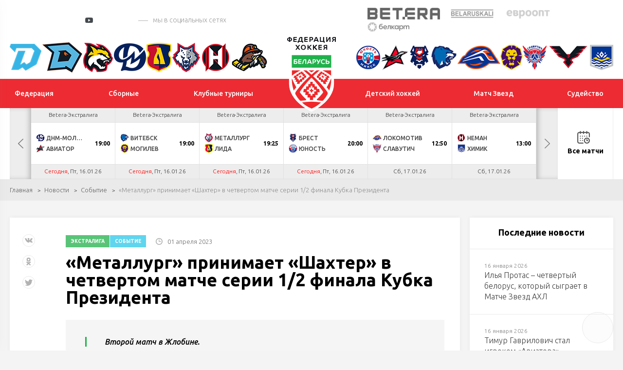

--- FILE ---
content_type: text/html; charset=UTF-8
request_url: https://hockey.by/news/sobytie/news232179.html
body_size: 18553
content:
<!DOCTYPE html>
	<html lang="ru">
	<head>

		<title>«Металлург» принимает «Шахтер» в четвертом матче серии 1/2 финала Кубка Президента</title>
		<meta http-equiv="X-UA-Compatible" content="IE=edge">
		<meta name="viewport" content="width=device-width, initial-scale=1"/>
		<meta name="format-detection" content="telephone=no"/>
        	<!--Vkontakte-->
	<meta property="og:type" content="article" />
	<meta property="og:title" content="«Металлург» принимает «Шахтер» в четвертом матче серии 1/2 финала Кубка Президента" />
	<meta property="og:description" content="Второй матч в Жлобине." />
		<meta property="og:image" content="https://hockey.by/cache/upload/iblock/37e/61htailf0qz0j8pocs4jnf1uyhzf41tv/pgM_YVBaGYE-400x400.jpg" />
	
	<!--Twitter-->
	<meta name="twitter:card" content="summary_large_image" />
	<meta name="twitter:creator" content="@HockeyFederation" />
	<meta name="twitter:title" content="«Металлург» принимает «Шахтер» в четвертом матче серии 1/2 финала Кубка Президента" />
	<meta name="twitter:description" content="Второй матч в Жлобине." />
		<meta name="twitter:image" content="https://hockey.by/cache/upload/iblock/37e/61htailf0qz0j8pocs4jnf1uyhzf41tv/pgM_YVBaGYE-400x400.jpg" />
	        <meta http-equiv="Content-Type" content="text/html; charset=UTF-8" />
<meta name="robots" content="index, follow" />
<meta name="keywords" content="Событие" />
<meta name="description" content="Событие" />
<script data-skip-moving="true">(function(w, d, n) {var cl = "bx-core";var ht = d.documentElement;var htc = ht ? ht.className : undefined;if (htc === undefined || htc.indexOf(cl) !== -1){return;}var ua = n.userAgent;if (/(iPad;)|(iPhone;)/i.test(ua)){cl += " bx-ios";}else if (/Windows/i.test(ua)){cl += ' bx-win';}else if (/Macintosh/i.test(ua)){cl += " bx-mac";}else if (/Linux/i.test(ua) && !/Android/i.test(ua)){cl += " bx-linux";}else if (/Android/i.test(ua)){cl += " bx-android";}cl += (/(ipad|iphone|android|mobile|touch)/i.test(ua) ? " bx-touch" : " bx-no-touch");cl += w.devicePixelRatio && w.devicePixelRatio >= 2? " bx-retina": " bx-no-retina";if (/AppleWebKit/.test(ua)){cl += " bx-chrome";}else if (/Opera/.test(ua)){cl += " bx-opera";}else if (/Firefox/.test(ua)){cl += " bx-firefox";}ht.className = htc ? htc + " " + cl : cl;})(window, document, navigator);</script>


<link href="/local/templates/test_index/css/normalize.min.css?15843571521842" type="text/css"  data-template-style="true"  rel="stylesheet" />
<link href="/local/templates/test_index/css/jquery.formstyler.min.css?15843571521783" type="text/css"  data-template-style="true"  rel="stylesheet" />
<link href="/local/templates/test_index/css/magnific-popup.css?15843571526959" type="text/css"  data-template-style="true"  rel="stylesheet" />
<link href="/local/templates/test_index/css/slick.css?15843571521729" type="text/css"  data-template-style="true"  rel="stylesheet" />
<link href="/local/templates/test_index/css/lightgallery.css?158435715224758" type="text/css"  data-template-style="true"  rel="stylesheet" />
<link href="/local/templates/test_index/css/style.css?1694068482210193" type="text/css"  data-template-style="true"  rel="stylesheet" />
<link href="/local/templates/test_index/css/calendar.css?160793305024466" type="text/css"  data-template-style="true"  rel="stylesheet" />
<link href="/local/templates/test_index/css/playoff.css?17119736214012" type="text/css"  data-template-style="true"  rel="stylesheet" />
<link href="/local/templates/test_index/css/costume.css?174179319116092" type="text/css"  data-template-style="true"  rel="stylesheet" />
<link href="/local/templates/test_index/css/modal.css?15843571522323" type="text/css"  data-template-style="true"  rel="stylesheet" />
<link href="/local/templates/test_index/css/bubles.css?15870459691551" type="text/css"  data-template-style="true"  rel="stylesheet" />
<link href="/local/templates/test_index/css/glossary.css?159551176410196" type="text/css"  data-template-style="true"  rel="stylesheet" />
<link href="/local/templates/test_index/css/matches.css?173410163444921" type="text/css"  data-template-style="true"  rel="stylesheet" />
<link href="/local/templates/test_index/css/resp.css?171095012036664" type="text/css"  data-template-style="true"  rel="stylesheet" />
<link href="/local/templates/test_index/css/icons.css?1599039566542" type="text/css"  data-template-style="true"  rel="stylesheet" />







<link href="https://fonts.googleapis.com/css?family=Ubuntu:300,300i,400,400i,500,500i,700&amp;subset=cyrillic" rel="stylesheet">
<link rel="stylesheet" href="//cdnjs.cloudflare.com/ajax/libs/jquery-datetimepicker/2.5.20/jquery.datetimepicker.min.css" />
<link rel="stylesheet" href="//cdn.datatables.net/1.10.24/css/jquery.dataTables.min.css" />
<link rel="stylesheet" href="/local/templates/test_index/css/jTable.css" />
                


		<!--[if lt IE 9]>
				<![endif]-->
	</head>
<body>

<div id="wrapper" class="wrapper">
	<header class="header" id="header">

		<div class="h-top">
			<div class="inner">
				<div class="flex valign-center align-justify">

					<div class="h-top-socials">
                        							<a href="https://vk.com/hockey_bel" target="_blank">
								<svg class="sprite s-vk">
									<use xlink:href="/local/templates/test_index/svg/svg/symbols.svg#s-vk">
									</use>
								</svg>
							</a>
                                                							<a href="https://www.facebook.com/hockey.by" target="_blank">
								<svg class="sprite s-fb">
									<use xlink:href="/local/templates/test_index/svg/svg/symbols.svg#s-fb">
									</use>
								</svg>
							</a>
                                                							<a href="https://www.instagram.com/hockey.by/" target="_blank">
								<svg class="sprite s-insta">
									<use xlink:href="/local/templates/test_index/svg/svg/symbols.svg#s-insta">
									</use>
								</svg>
							</a>
                        
                        							<a href="https://twitter.com/hockey_blr" target="_blank">
								<svg class="sprite s-tw">
									<use xlink:href="/local/templates/test_index/svg/svg/symbols.svg#s-tw">
									</use>
								</svg>
							</a>
                                                							<a href="https://www.youtube.com/channel/UCZ656FSO-sWqPnQfJOLlHhg" target="_blank" class="header-yt">
								<i></i>
								<svg class="sprite s-tw">
									<use xlink:href="/local/templates/test_index/svg/svg/symbols.svg#s-tw">
									</use>
								</svg>
							</a>
                                                                            <a href="https://t.me/hockeyby" class="header-tg" target="_blank"><i class="icon"></i></a>
                                                                            <a href="https://www.tiktok.com/@hockey.by" class="header-tik" target="_blank"><i class="icon"></i></a>
                                                                            <span class="s-title">мы в социальных сетях</span>
                        					</div>


					<div class="h-top-partners">
						<div class="flex align-right valign-center">
							
                            
	<div class="h-partners">
        			<div class="item" id="bx_3218110189_2">
				<a target="_blank" href="https://pm.by/ru/popup/registration?yclid=8608597037211975679&utm_source=context_yandex_branded&t_group=yandex&utm_content=13859663649&utm_medium=cpc&campaign_name=NONSTOP_S_BT_Брендовые%20Betera%20%28CPC%29&keyword=бетера&creative_id=0&campaign_type=type">
					<img src="/upload/iblock/d31/5pfgrw40rcvhv4180o2je8gp3s7r1uhs/%D0%B8%D0%B7%D0%BE%D0%B1%D1%80%D0%B0%D0%B6%D0%B5%D0%BD%D0%B8%D0%B5_2025-02-19_142925858.png" alt="alt">
				</a>
			</div>
        			<div class="item" id="bx_3218110189_1">
				<a target="_blank" href="https://belaruskali.by">
					<img src="/upload/iblock/f9b/belaruskali.png" alt="alt">
				</a>
			</div>
        			<div class="item" id="bx_3218110189_3">
				<a target="_blank" href="https://evroopt.by/">
					<img src="/upload/iblock/886/evroopt.png" alt="alt">
				</a>
			</div>
        			<div class="item" id="bx_3218110189_195249">
				<a target="_blank" href="https://belkart.by">
					<img src="/upload/iblock/696/fqg87luwporzz8lbfer5jhx038r1eps2/%D0%9B%D0%BE%D0%B3%D0%BE%D1%82%D0%B8%D0%BF-%D0%BD%D0%B0-%D0%BF%D0%BB%D0%B0%D1%88%D0%BA%D0%B5-1.png" alt="alt">
				</a>
			</div>
        
	</div><!--.h-partners-->
                            
							<a href="/search/" class="search-toggler">
								<svg class="sprite svg-search">
									<use xlink:href="/local/templates/test_index/svg/svg/symbols.svg#glass">
								</svg>
							</a>

						</div>
					</div>

				</div>
			</div>
		</div><!--.h-top-->

        
<div class="h-teams">
    <div class="inner">
        <div class="flex align-justify valign-center">
            <div class="h-teams-left">
                <div class="flex align-justify valign-center">

                    	                                        <div class="team-logo" id="bx_651765591_18684">
                        <a href="https://hcdinamo.by/">
                            <img src="/upload/iblock/29a/29a0c1d1ee49b799567e678f6a0992d1.png" alt="Динамо-Минск">
                            <span class="team-hint">Динамо-Минск</span>
                        </a>
                    </div>
                                        	                                        <div class="team-logo" id="bx_651765591_217013">
                        <a href="http://shinnik.hcdinamo.by">
                            <img src="/upload/iblock/1f8/sfapg80jta6anreygok0g848ykfyvo7l/D.SH__fin2.png" alt="Динамо-Шинник">
                            <span class="team-hint">Динамо-Шинник</span>
                        </a>
                    </div>
                                        	                                        <div class="team-logo" id="bx_651765591_18686">
                        <a href="https://gomel.hockey.by/">
                            <img src="/upload/iblock/7e1/7e1299a0af27a9f697c2a46e06380ce4.png" alt="Гомель">
                            <span class="team-hint">Гомель</span>
                        </a>
                    </div>
                                        	                                        <div class="team-logo" id="bx_651765591_37758">
                        <a href="https://hcmolodechno.hockey.by/">
                            <img src="/upload/iblock/c66/c66823417c1d8a434423ef46b8a0dd54.png" alt="Динамо-Молодечно">
                            <span class="team-hint">Динамо-Молодечно</span>
                        </a>
                    </div>
                                        	                                        <div class="team-logo" id="bx_651765591_18699">
                        <a href="https://lida.hockey.by/">
                            <img src="/upload/iblock/7d0/7d012612a6e21be23bb4d2f3826fb09b.png" alt="Лида">
                            <span class="team-hint">Лида</span>
                        </a>
                    </div>
                                        	                                        <div class="team-logo" id="bx_651765591_18697">
                        <a href="https://metallurg.hockey.by/">
                            <img src="/upload/iblock/3bc/3bc7381f41fa218765f4c9a423decd92.png" alt="Металлург">
                            <span class="team-hint">Металлург</span>
                        </a>
                    </div>
                                        	                                        <div class="team-logo" id="bx_651765591_18685">
                        <a href="https://neman.hockey.by/">
                            <img src="/upload/iblock/fd2/fd22069c5ccdea33c64374a9413002b1.png" alt="Неман">
                            <span class="team-hint">Неман</span>
                        </a>
                    </div>
                                        	                                        <div class="team-logo" id="bx_651765591_18689">
                        <a href="https://shahter.hockey.by/">
                            <img src="/upload/iblock/d91/d916821054974ce4e6a8c2a3d9f8a6b7.png" alt="Шахтер">
                            <span class="team-hint">Шахтер</span>
                        </a>
                    </div>
                                        	                                        	                                        	                                        	                                        	                                        	                                        	                                        	                                        	                                                        </div>
            </div><!--.h-teams-left-->

            <div class="h-teams-right">
                <div class="flex align-justify valign-center">
                                                                                                                                                                                                                                                                                                                                                                                                                                                                                                                                                                                                                            <div class="team-logo" id="bx_651765591_18687">
                                <a href="https://junost.hockey.by/">
                                    <img src="/upload/iblock/a77/a77f3a0c8cdd3f2dc4f002cfcf378813.png" alt="Юность">
                                    <span class="team-hint">Юность</span>
                                </a>
                            </div>
                                                                                                                    <div class="team-logo" id="bx_651765591_18693">
                                <a href="https://baranovichi.hockey.by/">
                                    <img src="/upload/iblock/186/gdeyvdg65xp5c033xdip4m3egnduyyq6/%D0%90%D0%B2%D0%B8%D0%B0%D1%82%D0%BE%D1%80.png" alt="Авиатор">
                                    <span class="team-hint">Авиатор</span>
                                </a>
                            </div>
                                                                                                                    <div class="team-logo" id="bx_651765591_18698">
                                <a href="https://brest.hockey.by/">
                                    <img src="/upload/iblock/58d/58d0d09c6c4e6e41789404599bb3122d.png" alt="Брест">
                                    <span class="team-hint">Брест</span>
                                </a>
                            </div>
                                                                                                                    <div class="team-logo" id="bx_651765591_18690">
                                <a href="https://vitebsk.hockey.by">
                                    <img src="/upload/iblock/eb6/eb6a2ce9e61d1efcf87d6d3858b36e11.png" alt="Витебск">
                                    <span class="team-hint">Витебск</span>
                                </a>
                            </div>
                                                                                                                    <div class="team-logo" id="bx_651765591_18692">
                                <a href="https://lokomotiv.hockey.by/">
                                    <img src="/upload/iblock/a90/a90a176a326c551a9ebcf72bbd29d3a8.png" alt="Локомотив">
                                    <span class="team-hint">Локомотив</span>
                                </a>
                            </div>
                                                                                                                    <div class="team-logo" id="bx_651765591_18696">
                                <a href="https://mogilev.hockey.by/">
                                    <img src="/upload/iblock/0cb/0cb2bd1efd94bce15e18c7d8e9d97a4c.png" alt="Могилев">
                                    <span class="team-hint">Могилев</span>
                                </a>
                            </div>
                                                                                                                    <div class="team-logo" id="bx_651765591_303142">
                                <a href="https://slavutich.hockey.by/">
                                    <img src="/upload/iblock/ed4/mvhr43q205ggbndyfry0srd7qk87bl8x/slavutich-logo-min.png" alt="Славутич">
                                    <span class="team-hint">Славутич</span>
                                </a>
                            </div>
                                                                                                                    <div class="team-logo" id="bx_651765591_18694">
                                <a href="https://pinsk.hockey.by/">
                                    <img src="/upload/iblock/d0c/d0cd2cc4dfca72cfb7722f26229ed01c.png" alt="Ястребы">
                                    <span class="team-hint">Ястребы</span>
                                </a>
                            </div>
                                                                                                                    <div class="team-logo" id="bx_651765591_18695">
                                <a href="https://hchimik.hockey.by/">
                                    <img src="/upload/iblock/949/9498e233e11fecd281b398bf88569c82.png" alt="Химик">
                                    <span class="team-hint">Химик</span>
                                </a>
                            </div>
                                                            </div>
            </div><!--.h-teams-right-->
        </div>
    </div>
</div>

        <div class="h-mid">
	<div class="inner">
		<div class="flex align-justify valign-center">
            <div class="h-mid-logo">
                <a class="logo " href="/">
                    <!-- <div class="logo-txt">Федерация хоккея</div> -->
                                        <img  src="/upload/uf/aef/aeff844791149a5cec35e5b38280b392.svg" alt="">
                </a>
            </div>
            						<ul class="h-menu h-menu-left">
                            								<li id="bx_1847241719_1">
									<a href="/federation/history/" ><span>Федерация</span></a>

                                    
										<ul>
                                            												<li><a href="/federation/history/">История</a></li>
                                            												<li><a href="/federation/struktura/">Структура</a></li>
                                            												<li><a href="/icearenas/">Ледовые арены</a></li>
                                            												<li><a href="/doc/">Официальные документы</a></li>
                                            												<li><a href="/contacts/">Контакты</a></li>
                                            												<li><a href="https://hockey.by/gossimvolika.php">Государственная символика</a></li>
                                            												<li><a href="/cooperative/">Сотрудничество</a></li>
                                            												<li><a href="https://hockey.by/doc_rules/">Правила поведения</a></li>
                                            
										</ul>
                                    								</li>


                                								<li id="bx_1847241719_3">
									<a href="/teams/natsionalnaya-sbornaya/" ><span>Сборные</span></a>

                                    
										<ul>
                                            												<li><a href="/teams/natsionalnaya-sbornaya/">Национальная</a></li>
                                            												<li><a href="/teams/molodezhnaya-u20/">Молодежная U20</a></li>
                                            												<li><a href="/teams/yuniorskaya-u18/">Юниорская U18</a></li>
                                            												<li><a href="/teams/yuniorskaya-u17/">Юношеская U17</a></li>
                                            												<li><a href="/teams/yuniorskaya-u16/">Юношеская U16</a></li>
                                            												<li><a href="/teams/women/">Женский хоккей</a></li>
                                            												<li><a href="https://hockey.by/teams/kalendar-sbornykh/">Календарь сборных</a></li>
                                            
										</ul>
                                    								</li>


                                								<li id="bx_1847241719_4">
									<a href="/natsionalnyy-chempionat/ekstraliga-a/" ><span>Клубные турниры</span></a>

                                    
										<ul>
                                            												<li><a href="/natsionalnyy-chempionat/ekstraliga-a/">Экстралига</a></li>
                                            												<li><a href="/natsionalnyy-chempionat/vysshaya-liga/">Высшая лига</a></li>
                                            												<li><a href="/natsionalnyy-chempionat/kubok-ruslana-saleya/">Кубок Руслана Салея</a></li>
                                            												<li><a href="/natsionalnyy-chempionat/kubok-tsyplakova/">Кубок Цыплакова</a></li>
                                            												<li><a href="https://hockey.by/natsionalnyy-chempionat/womenshockey/">Женская лига</a></li>
                                            												<li><a href="https://hockey.by/closing-ceremony/">Церемония закрытия</a></li>
                                            												<li><a href="/kvalifikatsionnye-predlozheniya/">Квалификационные предложения</a></li>
                                            
										</ul>
                                    								</li>


                                						</ul>
                    						<ul class="h-menu h-menu-right">
                            								<li id="bx_1847241719_5">
									<a href="/junior/hockey_schools/" ><span>Детский хоккей</span></a>

                                    
										<ul>
                                            												<li><a href="/junior/hockey_schools/">Хоккейные школы</a></li>
                                            												<li><a href="/glossary/">База упражнений</a></li>
                                            												<li><a href="/junior/hockey_data/">Методика подготовки</a></li>
                                            												<li><a href="https://hockey.by/proekt-pyat-zvezd/">Проект «Пять звезд»</a></li>
                                            												<li><a href="https://hockey.by/statistic_junior/playoff/?competition=20-21">Турнирные таблицы</a></li>
                                            
										</ul>
                                    								</li>


                                								<li id="bx_1847241719_3476">
									<a href="/match-zvyozd/" ><span>Матч Звезд</span></a>

                                    								</li>


                                								<li id="bx_1847241719_3128">
									<a href="/referees/" ><span>Судейство</span></a>

                                    
										<ul>
                                            												<li><a href="/hochustatarbitrom/">Как стать хоккейным арбитром?</a></li>
                                            												<li><a href="/referees/">Судьи ОЧБ</a></li>
                                            												<li><a href="/referees/doc/">Методические пособия</a></li>
                                            												<li><a href="https://hockey.by/referees/zapros-na-rassmotrenie-igrovogo-epizoda.php">Запрос на рассмотрение игрового эпизода в ОЧБ</a></li>
                                            												<li><a href="https://hockey.by/disqualification">Дисквалификации ОПРБ и РС</a></li>
                                            
										</ul>
                                    								</li>


                                						</ul>
                    		</div>
	</div>
</div><!--.h-mid-->
        
    <div class="h-bottom">
        <div class="inner">
            <div class="h-new-schedule">
                <div class="slick-new-schedule">

                                                                    
                        <div class="hsc-item hsc-completed" id="bx_2109608337_358709" data-time="14.01.26">


                            
                            <a href="/gamecenter/358709/" class="hsc-link" target="_blank" >
                                <div class="hsc-league">Betera-Высшая лига</div>
                                <div class="hsc-match">
                                    <div class="hsc-team  ">
                                                                                    <img src="/cache/upload/iblock/3f0/3f040c44e4d2fbcb88e5e8774ba0ca60-24x24.png" alt="" class="hsc-team-logo">
                                        

                                        <span class="hsc-team-name">Нефтехимик</span>
                                                                                    <span class="hsc-team-points">3</span>
                                                                            </div>
                                    <div class="hsc-team ">
                                                                                    <img src="/cache/upload/iblock/1ef/1hf8rrtxozespgfv6lqpasj76nbgi7ac/U18-24x24.png" alt="" class="hsc-team-logo">
                                                                                <span class="hsc-team-name">U18</span>
                                                                                    <span class="hsc-team-points">9</span>
                                                                            </div>
                                    
                                                                    </div>
                                                                                                                                                                                    <div class="hsc-date">Ср, 14.01.26</div>
                                                            </a>
                        </div>

                                                                    
                        <div class="hsc-item hsc-completed" id="bx_2109608337_358705" data-time="14.01.26">


                            
                            <a href="/gamecenter/358705/" class="hsc-link" target="_blank" >
                                <div class="hsc-league">Betera-Высшая лига</div>
                                <div class="hsc-match">
                                    <div class="hsc-team  hsc-winner">
                                                                                    <img src="/cache/upload/iblock/6e7/7m5hkxsuzj1w8natqyd0b2x1twzddupm/Беосталь-24x24.png" alt="" class="hsc-team-logo">
                                        

                                        <span class="hsc-team-name">Белсталь</span>
                                                                                    <span class="hsc-team-points">6</span>
                                                                            </div>
                                    <div class="hsc-team  hsc-winner">
                                                                                    <img src="/cache/upload/iblock/0d8/0d8042f3d0542aa092a1a7991444d307-24x24.png" alt="" class="hsc-team-logo">
                                                                                <span class="hsc-team-name">Медведи</span>
                                                                                    <span class="hsc-team-points">5</span>
                                                                            </div>
                                    
                                                                    </div>
                                                                                                                                                                                    <div class="hsc-date">Ср, 14.01.26</div>
                                                            </a>
                        </div>

                                                                    
                        <div class="hsc-item hsc-completed" id="bx_2109608337_358701" data-time="14.01.26">


                            
                            <a href="/gamecenter/358701/" class="hsc-link" target="_blank" >
                                <div class="hsc-league">Betera-Высшая лига</div>
                                <div class="hsc-match">
                                    <div class="hsc-team  hsc-winner">
                                                                                    <img src="/cache/upload/iblock/ce2/y2k122ji8898ti34yqsb6zvt9yh9dfv4/Локомотив-24x24.png" alt="" class="hsc-team-logo">
                                        

                                        <span class="hsc-team-name">Локо</span>
                                                                                    <span class="hsc-team-points">1</span>
                                                                            </div>
                                    <div class="hsc-team  hsc-winner">
                                                                                    <img src="/cache/upload/iblock/815/ekdbz6ufxva4gj2ar3t0xd1r8slzz0vh/Соболь-24x24.png" alt="" class="hsc-team-logo">
                                                                                <span class="hsc-team-name">Соболь</span>
                                                                                    <span class="hsc-team-points">0</span>
                                                                            </div>
                                    
                                                                            <div class="hsc-match-extd">
                                            <div class="hsc-match-circle"> ОТ</div>
                                        </div>
                                                                    </div>
                                                                                                                                                                                    <div class="hsc-date">Ср, 14.01.26</div>
                                                            </a>
                        </div>

                                                                    
                        <div class="hsc-item hsc-completed" id="bx_2109608337_389953" data-time="14.01.26">


                            
                            <a href="/gamecenter/389953/" class="hsc-link" target="_blank" >
                                <div class="hsc-league">OLIMPBET - МХЛ</div>
                                <div class="hsc-match">
                                    <div class="hsc-team  ">
                                                                                    <img src="/cache/upload/iblock/84f/rt9rc00zghhyxjrd10prjzdlvzv0p69s/Атлант-24x24.png" alt="" class="hsc-team-logo">
                                        

                                        <span class="hsc-team-name">СМО МХК Атлант</span>
                                                                                    <span class="hsc-team-points">1</span>
                                                                            </div>
                                    <div class="hsc-team ">
                                                                                    <img src="/cache/upload/iblock/072/o1epuh085o0ix38m8g8tgh4kcnndt5e3/1693821386878607-24x24.png" alt="" class="hsc-team-logo">
                                                                                <span class="hsc-team-name">ДНМ-Шинник</span>
                                                                                    <span class="hsc-team-points">5</span>
                                                                            </div>
                                    
                                                                                                                
                                                                    </div>
                                                                                                                                                                                    <div class="hsc-date">Ср, 14.01.26</div>
                                                            </a>
                        </div>

                                                                    
                        <div class="hsc-item hsc-completed" id="bx_2109608337_357172" data-time="15.01.26">


                            
                            <a href="/gamecenter/357172/" class="hsc-link" target="_blank" >
                                <div class="hsc-league">Betera-Экстралига</div>
                                <div class="hsc-match">
                                    <div class="hsc-team  ">
                                                                                    <img src="/cache/upload/iblock/2e5/8vqi8pu7d1o0m321oo4lww2u064xftks/2345-24x24.png" alt="" class="hsc-team-logo">
                                        

                                        <span class="hsc-team-name">Локомотив</span>
                                                                                    <span class="hsc-team-points">1</span>
                                                                            </div>
                                    <div class="hsc-team ">
                                                                                    <img src="/cache/upload/iblock/bad/n148ev8oa241mwm718v0f8bep1hm4xrl/slavutich-logo-24x24.png" alt="" class="hsc-team-logo">
                                                                                <span class="hsc-team-name">Славутич</span>
                                                                                    <span class="hsc-team-points">3</span>
                                                                            </div>
                                    
                                                                    </div>
                                                                                                                                                                                    <div class="hsc-date">Чт, 15.01.26</div>
                                                            </a>
                        </div>

                                                                    
                        <div class="hsc-item hsc-completed" id="bx_2109608337_357174" data-time="15.01.26">


                            
                            <a href="/gamecenter/357174/" class="hsc-link" target="_blank" >
                                <div class="hsc-league">Betera-Экстралига</div>
                                <div class="hsc-match">
                                    <div class="hsc-team  hsc-winner">
                                                                                    <img src="/cache/upload/iblock/3c1/3c11145121f7db55d5a9c897e81b3f99-24x24.png" alt="" class="hsc-team-logo">
                                        

                                        <span class="hsc-team-name">Неман</span>
                                                                                    <span class="hsc-team-points">6</span>
                                                                            </div>
                                    <div class="hsc-team  hsc-winner">
                                                                                    <img src="/cache/upload/iblock/c10/pig2msi8ykandwya0qdvsapc457zceyi/456-24x24.png" alt="" class="hsc-team-logo">
                                                                                <span class="hsc-team-name">Химик</span>
                                                                                    <span class="hsc-team-points">1</span>
                                                                            </div>
                                    
                                                                    </div>
                                                                                                                                                                                    <div class="hsc-date">Чт, 15.01.26</div>
                                                            </a>
                        </div>

                                                                    
                        <div class="hsc-item hsc-completed" id="bx_2109608337_357176" data-time="15.01.26">


                            
                            <a href="/gamecenter/357176/" class="hsc-link" target="_blank" >
                                <div class="hsc-league">Betera-Экстралига</div>
                                <div class="hsc-match">
                                    <div class="hsc-team  hsc-winner">
                                                                                    <img src="/cache/upload/iblock/b93/txg9uf9wfz0lkwulr3x2gnifm4zm7mxu/Гомель1-24x24.png" alt="" class="hsc-team-logo">
                                        

                                        <span class="hsc-team-name">Гомель</span>
                                                                                    <span class="hsc-team-points">2</span>
                                                                            </div>
                                    <div class="hsc-team  hsc-winner">
                                                                                    <img src="/cache/upload/iblock/b32/ij6ijsgo4zqdyhx40jo6bhafvl9spci3/12345-24x24.png" alt="" class="hsc-team-logo">
                                                                                <span class="hsc-team-name">Шахтер</span>
                                                                                    <span class="hsc-team-points">1</span>
                                                                            </div>
                                    
                                                                            <div class="hsc-match-extd">
                                            <div class="hsc-match-circle"> ОТ</div>
                                        </div>
                                                                    </div>
                                                                                                                                                                                    <div class="hsc-date">Чт, 15.01.26</div>
                                                            </a>
                        </div>

                                                                    
                        <div class="hsc-item hsc-completed" id="bx_2109608337_361977" data-time="15.01.26">


                            
                            <a href="/gamecenter/361977/" class="hsc-link" target="_blank" >
                                <div class="hsc-league">КХЛ</div>
                                <div class="hsc-match">
                                    <div class="hsc-team  hsc-winner">
                                                                                    <img src="/cache/upload/iblock/482/djchfpmvyblyp317x1655r1ku5mpso76/Без названия (77)-24x24.png" alt="" class="hsc-team-logo">
                                        

                                        <span class="hsc-team-name">Северсталь</span>
                                                                                    <span class="hsc-team-points">6</span>
                                                                            </div>
                                    <div class="hsc-team  hsc-winner">
                                                                                    <img src="/cache/upload/iblock/946/9u6l7uqz6nq6iowvvrpqrlpdmj0rqeh6/logo-main-24x24.png" alt="" class="hsc-team-logo">
                                                                                <span class="hsc-team-name">Динамо Мн</span>
                                                                                    <span class="hsc-team-points">4</span>
                                                                            </div>
                                    
                                                                                                                
                                                                    </div>
                                                                                                                                                                                    <div class="hsc-date">Чт, 15.01.26</div>
                                                            </a>
                        </div>

                                                                    
                        <div class="hsc-item " id="bx_2109608337_357178" data-time="16.01.26">


                            
                            <a href="/gamecenter/357178/" class="hsc-link" target="_blank" >
                                <div class="hsc-league">Betera-Экстралига</div>
                                <div class="hsc-match">
                                    <div class="hsc-team  ">
                                                                                    <img src="/cache/upload/iblock/a40/deaag5wqmmwunfyv1q95wcgra9oxo74x/Без имени-1-24x24.png" alt="" class="hsc-team-logo">
                                        

                                        <span class="hsc-team-name">ДНМ-Молодечно</span>
                                                                            </div>
                                    <div class="hsc-team ">
                                                                                    <img src="/cache/upload/iblock/92c/ieddtuhvxxs5odez4hublbj3y7e0e5cd/Без названия (49)-24x24.png" alt="" class="hsc-team-logo">
                                                                                <span class="hsc-team-name">Авиатор</span>
                                                                            </div>
                                    
                                                                            <div class="hsc-match-extd">
                                            <div class="hsc-match-time">19:00</div>
                                        </div>
                                                                        </div>
                                                                                                                                                                                    <div class="hsc-date"><span class="tq_red">Сегодня</span>, Пт, 16.01.26</div>
                                                            </a>
                        </div>

                                                                    
                        <div class="hsc-item " id="bx_2109608337_357184" data-time="16.01.26">


                            
                            <a href="/gamecenter/357184/" class="hsc-link" target="_blank" >
                                <div class="hsc-league">Betera-Экстралига</div>
                                <div class="hsc-match">
                                    <div class="hsc-team  ">
                                                                                    <img src="/cache/upload/iblock/361/3614c3f3bd3308999afc6d3047ae73c0-24x24.png" alt="" class="hsc-team-logo">
                                        

                                        <span class="hsc-team-name">Витебск</span>
                                                                            </div>
                                    <div class="hsc-team ">
                                                                                    <img src="/cache/upload/iblock/02d/y9f6oqpi65n73eb2oe8qzma8enhl1fsz/567-24x24.png" alt="" class="hsc-team-logo">
                                                                                <span class="hsc-team-name">Могилев</span>
                                                                            </div>
                                    
                                                                            <div class="hsc-match-extd">
                                            <div class="hsc-match-time">19:00</div>
                                        </div>
                                                                        </div>
                                                                                                                                                                                    <div class="hsc-date"><span class="tq_red">Сегодня</span>, Пт, 16.01.26</div>
                                                            </a>
                        </div>

                                                                    
                        <div class="hsc-item " id="bx_2109608337_357180" data-time="16.01.26">


                            
                            <a href="/gamecenter/357180/" class="hsc-link" target="_blank" >
                                <div class="hsc-league">Betera-Экстралига</div>
                                <div class="hsc-match">
                                    <div class="hsc-team  ">
                                                                                    <img src="/cache/upload/iblock/181/181d0fcf734102174ea0fa177c215689-24x24.png" alt="" class="hsc-team-logo">
                                        

                                        <span class="hsc-team-name">Металлург</span>
                                                                            </div>
                                    <div class="hsc-team ">
                                                                                    <img src="/cache/upload/iblock/21d/ybrvgjlfk6yq2sdmkuy8pjtjit02kift/345-24x24.png" alt="" class="hsc-team-logo">
                                                                                <span class="hsc-team-name">Лида</span>
                                                                            </div>
                                    
                                                                            <div class="hsc-match-extd">
                                            <div class="hsc-match-time">19:25</div>
                                        </div>
                                                                        </div>
                                                                                                                                                                                    <div class="hsc-date"><span class="tq_red">Сегодня</span>, Пт, 16.01.26</div>
                                                            </a>
                        </div>

                                                                    
                        <div class="hsc-item " id="bx_2109608337_357182" data-time="16.01.26">


                            
                            <a href="/gamecenter/357182/" class="hsc-link" target="_blank" >
                                <div class="hsc-league">Betera-Экстралига</div>
                                <div class="hsc-match">
                                    <div class="hsc-team  ">
                                                                                    <img src="/cache/upload/iblock/d17/tb6tqsbv09lkehfezvjdf9862jmv6mwd/Без названия (29)-24x24.png" alt="" class="hsc-team-logo">
                                        

                                        <span class="hsc-team-name">Брест</span>
                                                                            </div>
                                    <div class="hsc-team ">
                                                                                    <img src="/cache/upload/iblock/c93/c935df386807567e65b309cb44c9eae1-24x24.png" alt="" class="hsc-team-logo">
                                                                                <span class="hsc-team-name">Юность</span>
                                                                            </div>
                                    
                                                                            <div class="hsc-match-extd">
                                            <div class="hsc-match-time">20:00</div>
                                        </div>
                                                                        </div>
                                                                                                                                                                                    <div class="hsc-date"><span class="tq_red">Сегодня</span>, Пт, 16.01.26</div>
                                                            </a>
                        </div>

                                                                    
                        <div class="hsc-item " id="bx_2109608337_357186" data-time="17.01.26">


                            
                            <a href="/gamecenter/357186/" class="hsc-link" target="_blank" >
                                <div class="hsc-league">Betera-Экстралига</div>
                                <div class="hsc-match">
                                    <div class="hsc-team  ">
                                                                                    <img src="/cache/upload/iblock/2e5/8vqi8pu7d1o0m321oo4lww2u064xftks/2345-24x24.png" alt="" class="hsc-team-logo">
                                        

                                        <span class="hsc-team-name">Локомотив</span>
                                                                            </div>
                                    <div class="hsc-team ">
                                                                                    <img src="/cache/upload/iblock/bad/n148ev8oa241mwm718v0f8bep1hm4xrl/slavutich-logo-24x24.png" alt="" class="hsc-team-logo">
                                                                                <span class="hsc-team-name">Славутич</span>
                                                                            </div>
                                    
                                                                            <div class="hsc-match-extd">
                                            <div class="hsc-match-time">12:50</div>
                                        </div>
                                                                        </div>
                                                                                                                                                                                    <div class="hsc-date">Сб, 17.01.26</div>
                                                            </a>
                        </div>

                                                                    
                        <div class="hsc-item " id="bx_2109608337_357188" data-time="17.01.26">


                            
                            <a href="/gamecenter/357188/" class="hsc-link" target="_blank" >
                                <div class="hsc-league">Betera-Экстралига</div>
                                <div class="hsc-match">
                                    <div class="hsc-team  ">
                                                                                    <img src="/cache/upload/iblock/3c1/3c11145121f7db55d5a9c897e81b3f99-24x24.png" alt="" class="hsc-team-logo">
                                        

                                        <span class="hsc-team-name">Неман</span>
                                                                            </div>
                                    <div class="hsc-team ">
                                                                                    <img src="/cache/upload/iblock/c10/pig2msi8ykandwya0qdvsapc457zceyi/456-24x24.png" alt="" class="hsc-team-logo">
                                                                                <span class="hsc-team-name">Химик</span>
                                                                            </div>
                                    
                                                                            <div class="hsc-match-extd">
                                            <div class="hsc-match-time">13:00</div>
                                        </div>
                                                                        </div>
                                                                                                                                                                                    <div class="hsc-date">Сб, 17.01.26</div>
                                                            </a>
                        </div>

                                                                    
                        <div class="hsc-item " id="bx_2109608337_361979" data-time="17.01.26">


                            
                            <a href="/gamecenter/361979/" class="hsc-link" target="_blank" >
                                <div class="hsc-league">КХЛ</div>
                                <div class="hsc-match">
                                    <div class="hsc-team  ">
                                                                                    <img src="/cache/upload/iblock/dd2/ОХК_Динамо_Москва-24x24.png" alt="" class="hsc-team-logo">
                                        

                                        <span class="hsc-team-name">Динамо М</span>
                                                                            </div>
                                    <div class="hsc-team ">
                                                                                    <img src="/cache/upload/iblock/946/9u6l7uqz6nq6iowvvrpqrlpdmj0rqeh6/logo-main-24x24.png" alt="" class="hsc-team-logo">
                                                                                <span class="hsc-team-name">Динамо Мн</span>
                                                                            </div>
                                    
                                                                            <div class="hsc-match-extd">
                                            <div class="hsc-match-time">17:00</div>
                                        </div>
                                                                        </div>
                                                                                                                                                                                    <div class="hsc-date">Сб, 17.01.26</div>
                                                            </a>
                        </div>

                                                                    
                        <div class="hsc-item " id="bx_2109608337_357190" data-time="17.01.26">


                            
                            <a href="/gamecenter/357190/" class="hsc-link" target="_blank" >
                                <div class="hsc-league">Betera-Экстралига</div>
                                <div class="hsc-match">
                                    <div class="hsc-team  ">
                                                                                    <img src="/cache/upload/iblock/b93/txg9uf9wfz0lkwulr3x2gnifm4zm7mxu/Гомель1-24x24.png" alt="" class="hsc-team-logo">
                                        

                                        <span class="hsc-team-name">Гомель</span>
                                                                            </div>
                                    <div class="hsc-team ">
                                                                                    <img src="/cache/upload/iblock/b32/ij6ijsgo4zqdyhx40jo6bhafvl9spci3/12345-24x24.png" alt="" class="hsc-team-logo">
                                                                                <span class="hsc-team-name">Шахтер</span>
                                                                            </div>
                                    
                                                                            <div class="hsc-match-extd">
                                            <div class="hsc-match-time">19:25</div>
                                        </div>
                                                                        </div>
                                                                                                                                                                                    <div class="hsc-date">Сб, 17.01.26</div>
                                                            </a>
                        </div>

                                                                    
                        <div class="hsc-item " id="bx_2109608337_396238" data-time="18.01.26">


                            
                            <a href="/gamecenter/396238/" class="hsc-link" target="_blank" >
                                <div class="hsc-league">Женский хоккей</div>
                                <div class="hsc-match">
                                    <div class="hsc-team  ">
                                                                                    <img src="/cache/upload/iblock/8d9/x1q5plagn0aa9w5b21p4380syuj4n2z2/ФХБ-24x24.png" alt="" class="hsc-team-logo">
                                        

                                        <span class="hsc-team-name">Республика Беларусь W/U15</span>
                                                                            </div>
                                    <div class="hsc-team ">
                                                                                    <img src="/cache/upload/iblock/93c/h4ooltbyliu04ojv8rzchb14r276500v/Coat_of_arms_of_Nizhny_Novgorod_Region.svg-24x24.png" alt="" class="hsc-team-logo">
                                                                                <span class="hsc-team-name">Сб. Нижегородской обл. W/U15</span>
                                                                            </div>
                                    
                                                                            <div class="hsc-match-extd">
                                            <div class="hsc-match-time">09:00</div>
                                        </div>
                                                                        </div>
                                                                                                                                                                                    <div class="hsc-date">Вс, 18.01.26</div>
                                                            </a>
                        </div>

                                                                    
                        <div class="hsc-item " id="bx_2109608337_357192" data-time="18.01.26">


                            
                            <a href="/gamecenter/357192/" class="hsc-link" target="_blank" >
                                <div class="hsc-league">Betera-Экстралига</div>
                                <div class="hsc-match">
                                    <div class="hsc-team  ">
                                                                                    <img src="/cache/upload/iblock/a40/deaag5wqmmwunfyv1q95wcgra9oxo74x/Без имени-1-24x24.png" alt="" class="hsc-team-logo">
                                        

                                        <span class="hsc-team-name">ДНМ-Молодечно</span>
                                                                            </div>
                                    <div class="hsc-team ">
                                                                                    <img src="/cache/upload/iblock/92c/ieddtuhvxxs5odez4hublbj3y7e0e5cd/Без названия (49)-24x24.png" alt="" class="hsc-team-logo">
                                                                                <span class="hsc-team-name">Авиатор</span>
                                                                            </div>
                                    
                                                                            <div class="hsc-match-extd">
                                            <div class="hsc-match-time">12:50</div>
                                        </div>
                                                                        </div>
                                                                                                                                                                                    <div class="hsc-date">Вс, 18.01.26</div>
                                                            </a>
                        </div>

                                                                    
                        <div class="hsc-item " id="bx_2109608337_357198" data-time="18.01.26">


                            
                            <a href="/gamecenter/357198/" class="hsc-link" target="_blank" >
                                <div class="hsc-league">Betera-Экстралига</div>
                                <div class="hsc-match">
                                    <div class="hsc-team  ">
                                                                                    <img src="/cache/upload/iblock/361/3614c3f3bd3308999afc6d3047ae73c0-24x24.png" alt="" class="hsc-team-logo">
                                        

                                        <span class="hsc-team-name">Витебск</span>
                                                                            </div>
                                    <div class="hsc-team ">
                                                                                    <img src="/cache/upload/iblock/02d/y9f6oqpi65n73eb2oe8qzma8enhl1fsz/567-24x24.png" alt="" class="hsc-team-logo">
                                                                                <span class="hsc-team-name">Могилев</span>
                                                                            </div>
                                    
                                                                            <div class="hsc-match-extd">
                                            <div class="hsc-match-time">13:00</div>
                                        </div>
                                                                        </div>
                                                                                                                                                                                    <div class="hsc-date">Вс, 18.01.26</div>
                                                            </a>
                        </div>

                                                                    
                        <div class="hsc-item " id="bx_2109608337_357196" data-time="18.01.26">


                            
                            <a href="/gamecenter/357196/" class="hsc-link" target="_blank" >
                                <div class="hsc-league">Betera-Экстралига</div>
                                <div class="hsc-match">
                                    <div class="hsc-team  ">
                                                                                    <img src="/cache/upload/iblock/d17/tb6tqsbv09lkehfezvjdf9862jmv6mwd/Без названия (29)-24x24.png" alt="" class="hsc-team-logo">
                                        

                                        <span class="hsc-team-name">Брест</span>
                                                                            </div>
                                    <div class="hsc-team ">
                                                                                    <img src="/cache/upload/iblock/c93/c935df386807567e65b309cb44c9eae1-24x24.png" alt="" class="hsc-team-logo">
                                                                                <span class="hsc-team-name">Юность</span>
                                                                            </div>
                                    
                                                                            <div class="hsc-match-extd">
                                            <div class="hsc-match-time">14:55</div>
                                        </div>
                                                                        </div>
                                                                                                                                                                                    <div class="hsc-date">Вс, 18.01.26</div>
                                                            </a>
                        </div>

                                                                    
                        <div class="hsc-item " id="bx_2109608337_357194" data-time="18.01.26">


                            
                            <a href="/gamecenter/357194/" class="hsc-link" target="_blank" >
                                <div class="hsc-league">Betera-Экстралига</div>
                                <div class="hsc-match">
                                    <div class="hsc-team  ">
                                                                                    <img src="/cache/upload/iblock/181/181d0fcf734102174ea0fa177c215689-24x24.png" alt="" class="hsc-team-logo">
                                        

                                        <span class="hsc-team-name">Металлург</span>
                                                                            </div>
                                    <div class="hsc-team ">
                                                                                    <img src="/cache/upload/iblock/21d/ybrvgjlfk6yq2sdmkuy8pjtjit02kift/345-24x24.png" alt="" class="hsc-team-logo">
                                                                                <span class="hsc-team-name">Лида</span>
                                                                            </div>
                                    
                                                                            <div class="hsc-match-extd">
                                            <div class="hsc-match-time">17:25</div>
                                        </div>
                                                                        </div>
                                                                                                                                                                                    <div class="hsc-date">Вс, 18.01.26</div>
                                                            </a>
                        </div>

                                                                    
                        <div class="hsc-item " id="bx_2109608337_396250" data-time="19.01.26">


                            
                            <a href="/gamecenter/396250/" class="hsc-link" target="_blank" >
                                <div class="hsc-league">Женский хоккей</div>
                                <div class="hsc-match">
                                    <div class="hsc-team  ">
                                                                                    <img src="/cache/upload/iblock/553/vu3xo6lmdyzvb8f2gqlvas9bwtfngczp/Coat_of_arms_of_Moscow_Oblast_FULL.svg-24x24.png" alt="" class="hsc-team-logo">
                                        

                                        <span class="hsc-team-name">Сб. Московской обл. W/U15</span>
                                                                            </div>
                                    <div class="hsc-team ">
                                                                                    <img src="/cache/upload/iblock/8d9/x1q5plagn0aa9w5b21p4380syuj4n2z2/ФХБ-24x24.png" alt="" class="hsc-team-logo">
                                                                                <span class="hsc-team-name">Республика Беларусь W/U15</span>
                                                                            </div>
                                    
                                                                            <div class="hsc-match-extd">
                                            <div class="hsc-match-time">14:30</div>
                                        </div>
                                                                        </div>
                                                                                                                                                                                    <div class="hsc-date">Пн, 19.01.26</div>
                                                            </a>
                        </div>

                    
                </div><!--.slick-schedule-->
                <div class="to-schedule-link">
                    <a href="https://hockey.by/calendar/">
                        <i class="i-calendar-big"></i>
                        <span>Все матчи</span>
                    </a>
                </div>
            </div>
        </div>
    </div><!--.h-bottom-->



	</header>

	<div id="middle">
	<div id="container" class="container">

<div class="inner"></div>

<div class="breadcrumbs"><div class="inner"><a href="/">Главная</a><a href="/news/">Новости</a><a href="/news/sobytie/">Событие</a><span>«Металлург» принимает «Шахтер» в четвертом матче серии 1/2 финала Кубка Президента</span></div></div>
	<div class="inner">
















<div class="flex-row flex-layout">
	<main class="content flx-9 flx-m-12">



<div class="node">
	<article class="hockey-article">
		<header>
            <div class="node-top">
						<span class="stickers">
							                 
                    <a href="/news/" class="sticker green">Экстралига</a>
                    <a href="/news/sobytie/" class="sticker  blue">Событие</a>
                    						</span>
                                    <span class="date">
                        <i class="i-clock-gray"></i>
                        01 апреля 2023                    </span>
                            </div>

			<h1>«Металлург» принимает «Шахтер» в четвертом матче серии 1/2 финала Кубка Президента</h1>
		</header>
        
    
                
        <div class="banner banner-map-1542">
                            <div class="banner-html-inner">
              <!--AdFox START-->
<!--dsail-Minsk-->
<!--Площадка: hockey.by / hockey.by / 6_mob_300x250-->
<!--Категория: <не задана>-->
<!--Тип баннера: Перетяжка 100%-->
<div id="adfox_15512609999671223"></div>
              </div>
                                    </div>

             
                        		
                    <div class="node-anounce">
                Второй матч в Жлобине.            </div>
                <p>
 <span style="color: #3f3f3f;">После трех матчей счет в полуфинальной серии 2-1 в пользу «Металлурга». Команды выдали три обоюдоострых матча с большим количеством бросков и голевых моментов, но шайб в них оказалось не так много.</span><br>
</p>
<p>
 <span style="color: #3f3f3f;">Отметим, что «Металлург» не проигрывает на родном льду в плей-офф уже год.</span>
</p>
<p>
 <b><span style="color: #3f3f3f;"><span style="color: #3f3f3f;"><a href="https://hockey.by/gamecenter/229350/">Металлург – Шахтер</a></span></span></b>
</p>
<p>
 <b><span style="color: #3f3f3f;">1 апреля.</span></b><span style="color: #3f3f3f;">&nbsp;Жлобин, ЛД «Металлург». Начало – в 13:25.</span>
</p>
<p>
 <b><span style="color: #3f3f3f;">Счет в серии:</span></b><span style="color: #3f3f3f;">&nbsp;2-1 (1:2, 3:2, 2:0)</span>
</p>
<p>
	 <iframe width="640" height="360" src="https://www.youtube.com/embed/eufjDEVdxfg?feature=oembed" frameborder="0" allow="accelerometer; autoplay; clipboard-write; encrypted-media; gyroscope; picture-in-picture; web-share" allowfullscreen="" title="Металлург - Шахтер | 01.04.2023 | Betera-Экстралига | 1/2 плей-офф Кубка Президента | Матч #4">
	</iframe> <span style="color: #3f3f3f;"><br>
 </span>
</p>
	</article>

	<div class="node-bottom">
        				<div class="node-tags">
					<span class="tags-title">Теги:</span>
                    						<a
						href="/news/?TAG=Экстралига">Экстралига</a>,                    						<a
						href="/news/?TAG=Металлург"> Металлург</a>,                    						<a
						href="/news/?TAG=Шахтер"> Шахтер</a>                    				</div>
                    		<div class="node-links">
			<a href="/" class="btn">Вернуться на главную</a>
			<a href="javascript:void(0)" class="print-link"><i class="i-print"></i><span>Версия для печати</span></a>
		</div>
	</div>

	<div class="node-float-space">
		<div class="float-share not-styled">
						<div class="ya-share2" data-services="vkontakte,facebook,odnoklassniki,twitter" data-counter></div>
		</div>
	</div>
</div><!--.node-->
        
    
                
        <div class="banner banner-map-1543">
                            <div class="banner-html-inner">
              <!--AdFox START-->
<!--dsail-Minsk-->
<!--Площадка: hockey.by / hockey.by / 7_300x300_end_article-->
<!--Категория: <не задана>-->
<!--Тип баннера: Перетяжка 100%-->
<div id="adfox_155126103156916394"></div>
              </div>
                                    </div>

             
                        		
	</main>
	<aside class="sidebar flx-3 flx-m-12">
        		<div class="last-news side-news white-block">
			<div class="block-title">Последние новости</div>
			<div class="side-news-items">
				                    					<div class="side-news-item">
						<a href="/news/sobytie/news396581.html">
							<div class="date">16 января 2026</div>
							<span class="title">Илья Протас – четвертый белорус, который сыграет в Матче Звезд АХЛ</span>
							<img src="/cache/upload/iblock/03e/xmebju12psnmj6paycbd5mlghrtk9hf9/1-308x197.jpg" alt="Илья Протас – четвертый белорус, который сыграет в Матче Звезд АХЛ" class="bg">
						</a>
					</div>
                                    					<div class="side-news-item">
						<a href="/news/sobytie/news396580.html">
							<div class="date">16 января 2026</div>
							<span class="title">Тимур Гаврилович стал игроком «Авиатора»</span>
							<img src="/cache/upload/iblock/9ef/119lvfnvf8zn1p3gvrkbpadz23r9ixr5/1-308x197.jpg" alt="Тимур Гаврилович стал игроком «Авиатора»" class="bg">
						</a>
					</div>
                                    					<div class="side-news-item">
						<a href="/news/sobytie/news396521.html">
							<div class="date">16 января 2026</div>
							<span class="title">Вячеслав Андрющенко, Максим Войтович, Денис Еркин – три звезды четверга в Betera-Экстралиге</span>
							<img src="/cache/upload/iblock/0c0/i7jd2rcnkmy34h0dcry2e7xq2gcg7pls/1-308x197.jpg" alt="Вячеслав Андрющенко, Максим Войтович, Денис Еркин – три звезды четверга в Betera-Экстралиге" class="bg">
						</a>
					</div>
                                    					<div class="side-news-item">
						<a href="/news/sobytie/news396511.html">
							<div class="date">16 января 2026</div>
							<span class="title">Виктор Костюченок и Сергей Громов покинули «Адмирал»</span>
							<img src="/cache/upload/iblock/b12/s7z3zcixp12ic1nuv9dwyg0z63texuri/1-308x197.jpg" alt="Виктор Костюченок и Сергей Громов покинули «Адмирал»" class="bg">
						</a>
					</div>
                                    					<div class="side-news-item">
						<a href="/news/sobytie/news396507.html">
							<div class="date">16 января 2026</div>
							<span class="title">Алексей Протас оригинально сообщил Илье, что форвард «Херши» сыграет в матче звезд АХЛ</span>
							<img src="/cache/upload/iblock/5ad/5s079y2mcqyqnadvqkinsxkker7vhuuw/1-308x197.jpg" alt="Алексей Протас оригинально сообщил Илье, что форвард «Херши» сыграет в матче звезд АХЛ" class="bg">
						</a>
					</div>
                                    					<div class="side-news-item">
						<a href="/news/sobytie/news396492.html">
							<div class="date">16 января 2026</div>
							<span class="title">Голевая передача Марата Павлова принесла «Ладье» 11-ю победу подряд</span>
							<img src="/cache/upload/iblock/de9/qygfdm416lpdzse36xpbhv3hll21jbem/5420418563903787586-308x197.jpg" alt="Голевая передача Марата Павлова принесла «Ладье» 11-ю победу подряд" class="bg">
						</a>
					</div>
                                    					<div class="side-news-item">
						<a href="/news/sobytie/news396490.html">
							<div class="date">16 января 2026</div>
							<span class="title">«Сокол» одолел «Кристалл»: Захар Полищук оформил гол+пас, а Захар Польшаков отметился результативной передачей</span>
							<img src="/cache/upload/iblock/539/n1v7s5j863qwitbh6mtrhv74b94s7s6r/113-308x197.jpg" alt="«Сокол» одолел «Кристалл»: Захар Полищук оформил гол+пас, а Захар Польшаков отметился результативной передачей" class="bg">
						</a>
					</div>
                                    					<div class="side-news-item">
						<a href="/news/sobytie/news396488.html">
							<div class="date">16 января 2026</div>
							<span class="title">Илья Протас сыграет в Матче Звезд АХЛ 2026</span>
							<img src="/cache/upload/iblock/89a/ifpax0hdfwoczkdx63famiekz6btm7su/9367-308x197.png" alt="Илья Протас сыграет в Матче Звезд АХЛ 2026" class="bg">
						</a>
					</div>
                			</div>
		</div>
        		<div class="related-news side-news white-block">
			<div class="block-title">Похожие новости</div>
			<div class="side-news-items">
				                    					<div class="side-news-item">
						<a href="/news/match/news278932.html">
							<div class="date">30 января 2024</div>
							<span class="title">Догонялки в Солигорске завершились победой «Металлурга»: «волки» впервые в сезоне одолели горняков, у Лукина – 3 очка</span>
							<img src="/cache/upload/iblock/b3c/thj2n165y9qw6m0i4sum6gsanfuoqi9a/60-308x197.jpg" alt="Догонялки в Солигорске завершились победой «Металлурга»: «волки» впервые в сезоне одолели горняков, у Лукина – 3 очка" class="bg">
						</a>
					</div>
                                    					<div class="side-news-item">
						<a href="/news/sobytie/news276758.html">
							<div class="date">21 января 2024</div>
							<span class="title">Захар Полищук вышел в лидеры по числу матчей за «Металлург» среди жлобинских воспитанников</span>
							<img src="/cache/upload/iblock/26d/vgul9p21dmdrs15y9g592aim3yh4pbgs/2-308x197.jpg" alt="Захар Полищук вышел в лидеры по числу матчей за «Металлург» среди жлобинских воспитанников" class="bg">
						</a>
					</div>
                                    					<div class="side-news-item">
						<a href="/news/match/news259042.html">
							<div class="date">06 октября 2023</div>
							<span class="title">«Металлург» боролся до последнего, но шайба Владислава Рядченко в пустые ворота принесла победу «Шахтеру»</span>
							<img src="/cache/upload/iblock/335/jp1u2u2h7rr2qvdn0077844gir2d4cf9/IMG_3047-308x197.JPG" alt="«Металлург» боролся до последнего, но шайба Владислава Рядченко в пустые ворота принесла победу «Шахтеру»" class="bg">
						</a>
					</div>
                			</div>
		</div>

        
            
	</aside>
</div><!--.flex-layout-->
 

<div class="slick-related-block block">
	<div class="flex-head">
		<div class="h2">Другие новости</div>
		<div class="slick-related-arrows head-arrows"></div>
	</div>
	<div class="slick-related">
							<div class="item">
			<div class="news-item">
				<div class="img">
					<a href="/news/sobytie/news396581.html"><img src="/cache/upload/iblock/03e/xmebju12psnmj6paycbd5mlghrtk9hf9/1-308x261.jpg" class="bg" alt="alt"></a>
					<div class="stickers"><a href="/news/sobytie/"
											 class="sticker">Событие</a></div>
				</div>
				<div class="body">
					<div class="title"><a href="/news/sobytie/news396581.html">Илья Протас – четвертый белорус, который сыграет в Матче Звезд АХЛ</a></div>
					<div class="txt">Белорусы не принимали участия в звездном уикенде 19 лет.</div>

				</div>
		<div class="news-bottom">
                        							<div class="date">
								<i class="i-clock-gray"></i>16 января 2026							</div>
                        <!--						<div class="comments">-->
<!--							<i class="i-comments"></i>0-->
<!--						</div>-->
					</div>
			</div>
		</div>
							<div class="item">
			<div class="news-item">
				<div class="img">
					<a href="/news/sobytie/news396580.html"><img src="/cache/upload/iblock/9ef/119lvfnvf8zn1p3gvrkbpadz23r9ixr5/1-308x261.jpg" class="bg" alt="alt"></a>
					<div class="stickers"><a href="/news/sobytie/"
											 class="sticker">Событие</a></div>
				</div>
				<div class="body">
					<div class="title"><a href="/news/sobytie/news396580.html">Тимур Гаврилович стал игроком «Авиатора»</a></div>
					<div class="txt">26-летний защитник подписал контракт с «летчиками».</div>

				</div>
		<div class="news-bottom">
                        							<div class="date">
								<i class="i-clock-gray"></i>16 января 2026							</div>
                        <!--						<div class="comments">-->
<!--							<i class="i-comments"></i>0-->
<!--						</div>-->
					</div>
			</div>
		</div>
							<div class="item">
			<div class="news-item">
				<div class="img">
					<a href="/news/sobytie/news396521.html"><img src="/cache/upload/iblock/0c0/i7jd2rcnkmy34h0dcry2e7xq2gcg7pls/1-308x261.jpg" class="bg" alt="alt"></a>
					<div class="stickers"><a href="/news/sobytie/"
											 class="sticker">Событие</a></div>
				</div>
				<div class="body">
					<div class="title"><a href="/news/sobytie/news396521.html">Вячеслав Андрющенко, Максим Войтович, Денис Еркин – три звезды четверга в Betera-Экстралиге</a></div>
					<div class="txt">Помогли победить своим командам.</div>

				</div>
		<div class="news-bottom">
                        							<div class="date">
								<i class="i-clock-gray"></i>16 января 2026							</div>
                        <!--						<div class="comments">-->
<!--							<i class="i-comments"></i>0-->
<!--						</div>-->
					</div>
			</div>
		</div>
							<div class="item">
			<div class="news-item">
				<div class="img">
					<a href="/news/sobytie/news396511.html"><img src="/cache/upload/iblock/b12/s7z3zcixp12ic1nuv9dwyg0z63texuri/1-308x261.jpg" class="bg" alt="alt"></a>
					<div class="stickers"><a href="/news/sobytie/"
											 class="sticker">Событие</a></div>
				</div>
				<div class="body">
					<div class="title"><a href="/news/sobytie/news396511.html">Виктор Костюченок и Сергей Громов покинули «Адмирал»</a></div>
					<div class="txt">По соглашению сторон.</div>

				</div>
		<div class="news-bottom">
                        							<div class="date">
								<i class="i-clock-gray"></i>16 января 2026							</div>
                        <!--						<div class="comments">-->
<!--							<i class="i-comments"></i>0-->
<!--						</div>-->
					</div>
			</div>
		</div>
							<div class="item">
			<div class="news-item">
				<div class="img">
					<a href="/news/sobytie/news396507.html"><img src="/cache/upload/iblock/5ad/5s079y2mcqyqnadvqkinsxkker7vhuuw/1-308x261.jpg" class="bg" alt="alt"></a>
					<div class="stickers"><a href="/news/sobytie/"
											 class="sticker">Событие</a></div>
				</div>
				<div class="body">
					<div class="title"><a href="/news/sobytie/news396507.html">Алексей Протас оригинально сообщил Илье, что форвард «Херши» сыграет в матче звезд АХЛ</a></div>
					<div class="txt">Милое видео от пресс-службы.</div>

				</div>
		<div class="news-bottom">
                        							<div class="date">
								<i class="i-clock-gray"></i>16 января 2026							</div>
                        <!--						<div class="comments">-->
<!--							<i class="i-comments"></i>0-->
<!--						</div>-->
					</div>
			</div>
		</div>
							<div class="item">
			<div class="news-item">
				<div class="img">
					<a href="/news/sobytie/news396492.html"><img src="/cache/upload/iblock/de9/qygfdm416lpdzse36xpbhv3hll21jbem/5420418563903787586-308x261.jpg" class="bg" alt="alt"></a>
					<div class="stickers"><a href="/news/sobytie/"
											 class="sticker">Событие</a></div>
				</div>
				<div class="body">
					<div class="title"><a href="/news/sobytie/news396492.html">Голевая передача Марата Павлова принесла «Ладье» 11-ю победу подряд</a></div>
					<div class="txt">Белорусский форвард помог тольяттинцам переиграть «Молот».</div>

				</div>
		<div class="news-bottom">
                        							<div class="date">
								<i class="i-clock-gray"></i>16 января 2026							</div>
                        <!--						<div class="comments">-->
<!--							<i class="i-comments"></i>0-->
<!--						</div>-->
					</div>
			</div>
		</div>
							<div class="item">
			<div class="news-item">
				<div class="img">
					<a href="/news/sobytie/news396490.html"><img src="/cache/upload/iblock/539/n1v7s5j863qwitbh6mtrhv74b94s7s6r/113-308x261.jpg" class="bg" alt="alt"></a>
					<div class="stickers"><a href="/news/sobytie/"
											 class="sticker">Событие</a></div>
				</div>
				<div class="body">
					<div class="title"><a href="/news/sobytie/news396490.html">«Сокол» одолел «Кристалл»: Захар Полищук оформил гол+пас, а Захар Польшаков отметился результативной передачей</a></div>
					<div class="txt">Результаты белорусов в ВХЛ.</div>

				</div>
		<div class="news-bottom">
                        							<div class="date">
								<i class="i-clock-gray"></i>16 января 2026							</div>
                        <!--						<div class="comments">-->
<!--							<i class="i-comments"></i>0-->
<!--						</div>-->
					</div>
			</div>
		</div>
							<div class="item">
			<div class="news-item">
				<div class="img">
					<a href="/news/sobytie/news396488.html"><img src="/cache/upload/iblock/89a/ifpax0hdfwoczkdx63famiekz6btm7su/9367-308x261.png" class="bg" alt="alt"></a>
					<div class="stickers"><a href="/news/sobytie/"
											 class="sticker">Событие</a></div>
				</div>
				<div class="body">
					<div class="title"><a href="/news/sobytie/news396488.html">Илья Протас сыграет в Матче Звезд АХЛ 2026</a></div>
					<div class="txt">Лига выбрала белоруса для участия в звездном мероприятии.</div>

				</div>
		<div class="news-bottom">
                        							<div class="date">
								<i class="i-clock-gray"></i>16 января 2026							</div>
                        <!--						<div class="comments">-->
<!--							<i class="i-comments"></i>0-->
<!--						</div>-->
					</div>
			</div>
		</div>
							<div class="item">
			<div class="news-item">
				<div class="img">
					<a href="/news/sobytie/news396487.html"><img src="/cache/upload/iblock/578/cc0eg0295bci9ygyv7gth6kdppwi3van/5424755750728307213-308x261.jpg" class="bg" alt="alt"></a>
					<div class="stickers"><a href="/news/sobytie/"
											 class="sticker">Событие</a></div>
				</div>
				<div class="body">
					<div class="title"><a href="/news/sobytie/news396487.html">Александр Скоренов забросил минскому «Динамо», голевая передача Фальковского помогла «Ак Барсу» одолеть «Амур»</a></div>
					<div class="txt">Результаты белорусов в КХЛ.</div>

				</div>
		<div class="news-bottom">
                        							<div class="date">
								<i class="i-clock-gray"></i>16 января 2026							</div>
                        <!--						<div class="comments">-->
<!--							<i class="i-comments"></i>0-->
<!--						</div>-->
					</div>
			</div>
		</div>
							<div class="item">
			<div class="news-item">
				<div class="img">
					<a href="/news/sobytie/news396474.html"><img src="/cache/upload/iblock/355/sjnmxuyly8r09x57brxzrd094kjl0jqv/3975-308x261.png" class="bg" alt="alt"></a>
					<div class="stickers"><a href="/news/sobytie/"
											 class="sticker">Событие</a></div>
				</div>
				<div class="body">
					<div class="title"><a href="/news/sobytie/news396474.html">Кирилл Бородулин дебютировал в Betera-Экстралиге</a></div>
					<div class="txt">Матч против «Немана» &#40;1:6&#41; стал первым в лиге для форварда «Химика».</div>

				</div>
		<div class="news-bottom">
                        							<div class="date">
								<i class="i-clock-gray"></i>15 января 2026							</div>
                        <!--						<div class="comments">-->
<!--							<i class="i-comments"></i>0-->
<!--						</div>-->
					</div>
			</div>
		</div>
							<div class="item">
			<div class="news-item">
				<div class="img">
					<a href="/news/sobytie/news396466.html"><img src="/cache/upload/iblock/b73/de1i3vbdeokx536xzwnjuxflstfkmnsc/93865-308x261.png" class="bg" alt="alt"></a>
					<div class="stickers"><a href="/news/sobytie/"
											 class="sticker">Событие</a></div>
				</div>
				<div class="body">
					<div class="title"><a href="/news/sobytie/news396466.html">Филадельфия вызвала из фарм-клуба Алексея Колосова</a></div>
					<div class="txt">Белорусский голкипер может сыграть против «Питтсбурга» уже этой ночью.</div>

				</div>
		<div class="news-bottom">
                        							<div class="date">
								<i class="i-clock-gray"></i>15 января 2026							</div>
                        <!--						<div class="comments">-->
<!--							<i class="i-comments"></i>0-->
<!--						</div>-->
					</div>
			</div>
		</div>
							<div class="item">
			<div class="news-item">
				<div class="img">
					<a href="/news/sobytie/news396453.html"><img src="/cache/upload/iblock/aae/acn8xpammy5p6wld1ubxv13g4m5al3ds/1113-308x261.jpg" class="bg" alt="alt"></a>
					<div class="stickers"><a href="/news/sobytie/"
											 class="sticker">Событие</a></div>
				</div>
				<div class="body">
					<div class="title"><a href="/news/sobytie/news396453.html">От имени сенатора Дмитрия Баскова и Федерации хоккея Беларуси Анатолию Варивончику была вручена уникальная коллекция шайб</a></div>
					<div class="txt">Церемония прошла перед матчем «Немана» и «Химика».</div>

				</div>
		<div class="news-bottom">
                        							<div class="date">
								<i class="i-clock-gray"></i>15 января 2026							</div>
                        <!--						<div class="comments">-->
<!--							<i class="i-comments"></i>0-->
<!--						</div>-->
					</div>
			</div>
		</div>
			</div>
</div>




<br>

	</div><!--.inner-->






</div><!--.container-->
</div><!-- #middle -->

<footer id="footer" class="footer">

    
	<div class="f-partners">
		<div class="inner">
			<div class="slick-partners">
                	                <div class="item" id="bx_719294866_234516">
		                <a href="https://sport5.by/">
			                <img src="/cache/upload/iblock/4c1/lh6e7azs50zpctf61pjrhdc3j3ujoxnr/Sport5-logo-dark-128xauto.png" alt="">
		                </a>
	                </div>
                	                <div class="item" id="bx_719294866_195248">
		                <a href="https://belkart.by">
			                <img src="/cache/upload/iblock/098/4ej2wnzgr4t737y6st2ix5fyexceeuhx/Логотип-на-плашке-2-128xauto.png" alt="">
		                </a>
	                </div>
                	                <div class="item" id="bx_719294866_9">
		                <a href="https://kali.by/">
			                <img src="/cache/upload/iblock/1ec/belaruskali-128xauto.png" alt="">
		                </a>
	                </div>
                	                <div class="item" id="bx_719294866_12">
		                <a href="https://evroopt.by/">
			                <img src="/cache/upload/iblock/ab9/евроопт-128xauto.png" alt="">
		                </a>
	                </div>
                	                <div class="item" id="bx_719294866_77646">
		                <a href="https://click.affpart.org/lGanF8v1?landing=4">
			                <img src="/cache/upload/iblock/bc1/hg919a1yfd3a9i40z1u59dweaam5e2g9/betera_green_hor-128xauto.png" alt="">
		                </a>
	                </div>
                	                <div class="item" id="bx_719294866_122885">
		                <a href="http://yasna.by/">
			                <img src="/cache/upload/iblock/3cb/photo_2020-11-17_14-45-04-128xauto.jpg" alt="">
		                </a>
	                </div>
                	                <div class="item" id="bx_719294866_75585">
		                <a href="https://www.sber-bank.by/">
			                <img src="/cache/upload/iblock/ba4/Сбер лого-128xauto.png" alt="">
		                </a>
	                </div>
                	                <div class="item" id="bx_719294866_55610">
		                <a href="http://bgs.by/">
			                <img src="/cache/upload/iblock/ce6/ce63c246371816cdac4c3fd15b20008b-128xauto.png" alt="">
		                </a>
	                </div>
                	                <div class="item" id="bx_719294866_55612">
		                <a href="http://sport-tv.by/hokkey">
			                <img src="/cache/upload/iblock/6d1/6d12336a315d95baf509ef83043ad9c3-128xauto.png" alt="">
		                </a>
	                </div>
                	                <div class="item" id="bx_719294866_55613">
		                <a href="https://www.tvr.by/televidenie/belarus-5/">
			                <img src="/cache/upload/iblock/aa1/aa136e75b3bd5d88685ab5162e148b96-128xauto.png" alt="">
		                </a>
	                </div>
                	                <div class="item" id="bx_719294866_316303">
		                <a href="https://darida.by">
			                <img src="/cache/upload/iblock/062/xs1ctm28p4s5psnzpnx7540e72ikoaz0/Logo_Darida_promo_btl-128xauto.png" alt="">
		                </a>
	                </div>
                	                <div class="item" id="bx_719294866_315350">
		                <a href="https://radiusfm.by">
			                <img src="/cache/upload/iblock/0c1/tkkw3tggsimj9msul0hjitdvxuyloy73/logo black -128xauto.png" alt="">
		                </a>
	                </div>
                			</div>
		</div>
	</div>
   <!--     -->
	<div class="inner">
        <div class="f-scroll"><a class="scroll-up" style=""><i class="i-up"></i><span>Подняться вверх сайта</span></a></div>

		<div class="f-menu">
			<div class="flex-row">

                    	<div id="bx_4145281613_1" class="flx">

		<div class="f-title">Федерация</div>
        			<ul>
                					<li id="bx_4145281613_200"><a
								href="/federation/history/">История</a></li>
                					<li id="bx_4145281613_201"><a
								href="/federation/struktura/">Структура</a></li>
                					<li id="bx_4145281613_202"><a
								href="/icearenas/">Ледовые арены</a></li>
                					<li id="bx_4145281613_203"><a
								href="/doc/">Официальные документы</a></li>
                					<li id="bx_4145281613_206"><a
								href="/contacts/">Контакты</a></li>
                					<li id="bx_4145281613_3181"><a
								href="https://hockey.by/gossimvolika.php">Государственная символика</a></li>
                					<li id="bx_4145281613_8"><a
								href="/cooperative/">Сотрудничество</a></li>
                					<li id="bx_4145281613_3333"><a
								href="https://hockey.by/doc_rules/">Правила поведения</a></li>
                			</ul>
        	</div>
    	<div id="bx_4145281613_3" class="flx">

		<div class="f-title">Сборные</div>
        			<ul>
                					<li id="bx_4145281613_62"><a
								href="/teams/natsionalnaya-sbornaya/">Национальная</a></li>
                					<li id="bx_4145281613_63"><a
								href="/teams/molodezhnaya-u20/">Молодежная U20</a></li>
                					<li id="bx_4145281613_64"><a
								href="/teams/yuniorskaya-u18/">Юниорская U18</a></li>
                					<li id="bx_4145281613_65"><a
								href="/teams/yuniorskaya-u17/">Юношеская U17</a></li>
                					<li id="bx_4145281613_1252"><a
								href="/teams/yuniorskaya-u16/">Юношеская U16</a></li>
                					<li id="bx_4145281613_338"><a
								href="/teams/women/">Женский хоккей</a></li>
                					<li id="bx_4145281613_2905"><a
								href="https://hockey.by/teams/kalendar-sbornykh/">Календарь сборных</a></li>
                			</ul>
        	</div>
    	<div id="bx_4145281613_4" class="flx">

		<div class="f-title">Клубные турниры</div>
        			<ul>
                					<li id="bx_4145281613_339"><a
								href="/natsionalnyy-chempionat/ekstraliga-a/">Экстралига</a></li>
                					<li id="bx_4145281613_165"><a
								href="/natsionalnyy-chempionat/vysshaya-liga/">Высшая лига</a></li>
                					<li id="bx_4145281613_166"><a
								href="/natsionalnyy-chempionat/kubok-ruslana-saleya/">Кубок Руслана Салея</a></li>
                					<li id="bx_4145281613_3127"><a
								href="/natsionalnyy-chempionat/kubok-tsyplakova/">Кубок Цыплакова</a></li>
                					<li id="bx_4145281613_3209"><a
								href="https://hockey.by/natsionalnyy-chempionat/womenshockey/">Женская лига</a></li>
                					<li id="bx_4145281613_3068"><a
								href="https://hockey.by/closing-ceremony/">Церемония закрытия</a></li>
                					<li id="bx_4145281613_1594"><a
								href="/kvalifikatsionnye-predlozheniya/">Квалификационные предложения</a></li>
                			</ul>
        	</div>
    	<div id="bx_4145281613_5" class="flx">

		<div class="f-title">Детский хоккей</div>
        			<ul>
                					<li id="bx_4145281613_192"><a
								href="/junior/hockey_schools/">Хоккейные школы</a></li>
                					<li id="bx_4145281613_2803"><a
								href="/glossary/">База упражнений</a></li>
                					<li id="bx_4145281613_2779"><a
								href="/junior/hockey_data/">Методика подготовки</a></li>
                					<li id="bx_4145281613_3347"><a
								href="https://hockey.by/proekt-pyat-zvezd/">Проект «Пять звезд»</a></li>
                					<li id="bx_4145281613_2794"><a
								href="https://hockey.by/statistic_junior/playoff/?competition=20-21">Турнирные таблицы</a></li>
                			</ul>
        	</div>
    	<div id="bx_4145281613_3476" class="flx">

		<div class="f-title">Матч Звезд</div>
        	</div>
    	<div id="bx_4145281613_3128" class="flx">

		<div class="f-title">Судейство</div>
        			<ul>
                					<li id="bx_4145281613_3319"><a
								href="/hochustatarbitrom/">Как стать хоккейным арбитром?</a></li>
                					<li id="bx_4145281613_3129"><a
								href="/referees/">Судьи ОЧБ</a></li>
                					<li id="bx_4145281613_3130"><a
								href="/referees/doc/">Методические пособия</a></li>
                					<li id="bx_4145281613_3144"><a
								href="https://hockey.by/referees/zapros-na-rassmotrenie-igrovogo-epizoda.php">Запрос на рассмотрение игрового эпизода в ОЧБ</a></li>
                					<li id="bx_4145281613_3138"><a
								href="https://hockey.by/disqualification">Дисквалификации ОПРБ и РС</a></li>
                			</ul>
        	</div>


			</div>
		</div><!--.f-menu-->


		<div class="f-contacts">
			<div class="flex-row">
				<div class="flx-4 flx-m-5 flx-x-7">
					<div class="f-title">Почтовый адрес:</div>
                    <p>Ассоциация "Федерация хоккея Республики Беларусь"</p>
<p>220020, г. Минск, пр. Победителей 20, корп. 3</p>				</div>
				<div class="flx-3 flx-m-4 flx-x-5">
					<div class="f-title">E-mail</div>
					<p>
						<span class="mail-link">
							info@hockey.by						</span>
					</p>
					<a href="javascript:void(0)" data-href="/local/templates/test_index/include/footer/popup-feedback.php?id=30&ibid=17" class="btn ajax-mfp">Форма обратной связи</a>
				</div>
                <div class="flx-3 flx-m-4 flx-x-5">
                    <div class="f-title">Главный редактор</div>
					<p>Алексей Рогалевич</p>
                </div>

<!--                <div class="flx-2 flx-m-2 flx-x-12 flx-tibo">-->
<!--                    <a href="http://tibo.by/" class="tibo-banner" rel="nofollow"><img src="https://hockey.by/images/tibo.png" alt="tibo"></a>-->
<!--                </div>-->
                
	<div class="flx-5 flx-m-12">
		<div class="f-sponsors flex valign-center align-justify">
            				<a id="bx_1574478084_4" href="https://www.iihf.com/">
					<img src="/upload/iblock/58d/58d4df29c41beef8aabc8dfbbf545eed.png" alt="partner">
				</a>
            				<a id="bx_1574478084_5" href="http://www.noc.by/">
					<img src="/upload/iblock/057/0575da4a4be4d38da55bfe04872b7511.png" alt="partner">
				</a>
            				<a id="bx_1574478084_6" href="http://www.mst.by/ru/">
					<img src="/upload/iblock/2dc/2dc39af578ea07fd7016dd63f06cd19b.png" alt="partner">
				</a>
            				<a id="bx_1574478084_7" href="http://www.sportclub.by/">
					<img src="/upload/iblock/aa4/aa4e46e0292fc2a2c068b037a748bf92.png" alt="partner">
				</a>
            				<a id="bx_1574478084_8" href="https://minsk.gov.by/ru/">
					<img src="/upload/iblock/aec/aec9fb2e61356e6f93551103d45dce63.png" alt="partner">
				</a>
            		</div>
	</div>
			</div>
		</div>

      
		<div class="f-bottom">
			<div class="flex align-justify valign-baseline dds-base">
				<div class="f-copy">©2012-2018 Ассоциация "Федерация хоккея Республики Беларусь". Все права защищены.</div>
                
				<div class="f-fs">
					<a href="http://www.farba-studio.com/ru/" rel="nofollow">Разработка сайта</a><span>Farba Studio</span>
				</div>
                
                        <!--LiveInternet counter--><!--/LiveInternet-->


                			</div>
		</div>

	</div><!--.inner-->

</footer><!-- #footer -->

</div><!-- #wrapper -->

<div class="arrow-to-top">
    <svg class="sprite svg-scroll-arrow">
      <use xlink:href="/local/templates/hokey/svg/svg/symbols.svg#arrow-right-2">
    </svg>
</div>
<div class="arrow-to-bottom">
    <svg class="sprite svg-scroll-arrow">
      <use xlink:href="/local/templates/hokey/svg/svg/symbols.svg#arrow-right-2">
    </svg>
</div>
<!-- Yandex.Metrika counter -->
<noscript><div><img src="https://mc.yandex.ru/watch/52280035" style="position:absolute; left:-9999px;" alt="" /></div></noscript>
<!-- /Yandex.Metrika counter -->
<!-- Yandex.Metrika counter -->
<noscript><div><img src="https://mc.yandex.ru/watch/96492811" style="position:absolute; left:-9999px;" alt="" /></div></noscript>
<!-- /Yandex.Metrika counter -->
<!-- Meta Pixel Code -->
<noscript><img height="1" width="1" style="display:none"
  src="https://www.facebook.com/tr?id=4028917940689109&ev=PageView&noscript=1"
/></noscript>
<!-- End Meta Pixel Code -->
<script>if(!window.BX)window.BX={};if(!window.BX.message)window.BX.message=function(mess){if(typeof mess==='object'){for(let i in mess) {BX.message[i]=mess[i];} return true;}};</script>
<script>(window.BX||top.BX).message({"JS_CORE_LOADING":"Загрузка...","JS_CORE_NO_DATA":"- Нет данных -","JS_CORE_WINDOW_CLOSE":"Закрыть","JS_CORE_WINDOW_EXPAND":"Развернуть","JS_CORE_WINDOW_NARROW":"Свернуть в окно","JS_CORE_WINDOW_SAVE":"Сохранить","JS_CORE_WINDOW_CANCEL":"Отменить","JS_CORE_WINDOW_CONTINUE":"Продолжить","JS_CORE_H":"ч","JS_CORE_M":"м","JS_CORE_S":"с","JSADM_AI_HIDE_EXTRA":"Скрыть лишние","JSADM_AI_ALL_NOTIF":"Показать все","JSADM_AUTH_REQ":"Требуется авторизация!","JS_CORE_WINDOW_AUTH":"Войти","JS_CORE_IMAGE_FULL":"Полный размер"});</script><script src="/bitrix/js/main/core/core.min.js?1764936924229643"></script><script>BX.Runtime.registerExtension({"name":"main.core","namespace":"BX","loaded":true});</script>
<script>BX.setJSList(["\/bitrix\/js\/main\/core\/core_ajax.js","\/bitrix\/js\/main\/core\/core_promise.js","\/bitrix\/js\/main\/polyfill\/promise\/js\/promise.js","\/bitrix\/js\/main\/loadext\/loadext.js","\/bitrix\/js\/main\/loadext\/extension.js","\/bitrix\/js\/main\/polyfill\/promise\/js\/promise.js","\/bitrix\/js\/main\/polyfill\/find\/js\/find.js","\/bitrix\/js\/main\/polyfill\/includes\/js\/includes.js","\/bitrix\/js\/main\/polyfill\/matches\/js\/matches.js","\/bitrix\/js\/ui\/polyfill\/closest\/js\/closest.js","\/bitrix\/js\/main\/polyfill\/fill\/main.polyfill.fill.js","\/bitrix\/js\/main\/polyfill\/find\/js\/find.js","\/bitrix\/js\/main\/polyfill\/matches\/js\/matches.js","\/bitrix\/js\/main\/polyfill\/core\/dist\/polyfill.bundle.js","\/bitrix\/js\/main\/core\/core.js","\/bitrix\/js\/main\/polyfill\/intersectionobserver\/js\/intersectionobserver.js","\/bitrix\/js\/main\/lazyload\/dist\/lazyload.bundle.js","\/bitrix\/js\/main\/polyfill\/core\/dist\/polyfill.bundle.js","\/bitrix\/js\/main\/parambag\/dist\/parambag.bundle.js"]);
</script>
<script>BX.Runtime.registerExtension({"name":"ui.dexie","namespace":"BX.DexieExport","loaded":true});</script>
<script>BX.Runtime.registerExtension({"name":"ls","namespace":"window","loaded":true});</script>
<script>BX.Runtime.registerExtension({"name":"fx","namespace":"window","loaded":true});</script>
<script>BX.Runtime.registerExtension({"name":"fc","namespace":"window","loaded":true});</script>
<script>(window.BX||top.BX).message({"LANGUAGE_ID":"ru","FORMAT_DATE":"DD.MM.YYYY","FORMAT_DATETIME":"DD.MM.YYYY HH:MI:SS","COOKIE_PREFIX":"BITRIX_SM","SERVER_TZ_OFFSET":"10800","UTF_MODE":"Y","SITE_ID":"s1","SITE_DIR":"\/","USER_ID":"","SERVER_TIME":1768563423,"USER_TZ_OFFSET":0,"USER_TZ_AUTO":"Y","bitrix_sessid":"ac046863a829dff716d24277befaa5c1"});</script><script src="/bitrix/js/ui/dexie/dist/dexie.bundle.min.js?1752746184102530"></script>
<script src="/bitrix/js/main/core/core_ls.min.js?17379582752683"></script>
<script src="/bitrix/js/main/core/core_fx.min.js?15839634379768"></script>
<script src="/bitrix/js/main/core/core_frame_cache.min.js?175274618710481"></script>
<script src="https://yastatic.net/pcode/adfox/loader.js" crossorigin="anonymous"></script>



<script src="/local/templates/test_index/js/jquery.min.js?158435715186927"></script>
<script src="/local/templates/test_index/js/jquery.formstyler.min.js?170118821718137"></script>
<script src="/local/templates/test_index/js/slick.min.js?158435715142862"></script>
<script src="/local/templates/test_index/js/jquery.dataTables.js?1710930941450383"></script>
<script src="/local/templates/test_index/js/tabs.js?17109501203752"></script>
<script src="/local/templates/test_index/js/jquery.magnific-popup.min.js?158435715123701"></script>
<script src="/local/templates/test_index/js/lightgallery.js?158435715143818"></script>
<script src="/local/templates/test_index/js/jquery.validate.min.js?158435715123266"></script>
<script src="/local/templates/test_index/js/jquery.datetimepicker.full.min.js?158435715156485"></script>
<script src="/local/templates/test_index/js/script.js?172778998140232"></script>
<script src="/local/templates/test_index/js/matches.js?17102624986263"></script>
<script src="/local/templates/test_index/js/resp.js?16028283612731"></script>
<script src="/local/templates/test_index/js/playoff.js?16473425171251"></script>
<script src="/local/templates/test_index/js/costume.js?171030628218704"></script>
<script src="/local/templates/test_index/js/playerjs.js?1584357151446324"></script>

<script>
			var e = ("abbr,article,aside,audio,canvas,datalist,details," +
					"figure,footer,header,hgroup,mark,menu,meter,nav,output," +
					"progress,section,time,video").split(',');
			for (var i = 0; i < e.length; i++) {
				document.createElement(e[i]);
			}
		</script>
<script>
    window.Ya.adfoxCode.createAdaptive({
        ownerId: 239538,
        containerId: 'adfox_15512609999671223',
        params: {
            p1: 'cdtkh',
            p2: 'y'
         
        }
    }, [ 'phone'], {
        tabletWidth: 1214,
        phoneWidth: 480,
        isAutoReloads: false
    });
</script><script src="https://yastatic.net/share2/share.js" async="async"></script>
<script>
    window.Ya.adfoxCode.createAdaptive({
        ownerId: 239538,
        containerId: 'adfox_155126103156916394',
        params: {
            p1: 'cdtki',
            p2: 'y'
    
           
        }
    }, [ 'phone'], {
        tabletWidth: 1214,
        phoneWidth: 480,
        isAutoReloads: false
    });
</script><script type="text/javascript">
                       $(document).ready(function () {
                           $('.dds-base').append("<a href='//www.liveinternet.ru/click' "+
                               "target=_blank><img src='//counter.yadro.ru/hit?..."+
                               escape(document.referrer)+((typeof(screen)=="undefined")?"":
                                   ";s"+screen.width+"*"+screen.height+"*"+(screen.colorDepth?
                                   screen.colorDepth:screen.pixelDepth))+";u"+escape(document.URL)+
                               ";h"+escape(document.title.substring(0,150))+";"+Math.random()+
                               "' alt='' title='LiveInternet' "+
                               "border='0' width='31' height='31'><\/a>");
                       })




                        </script><script type="text/javascript">
   (function(m,e,t,r,i,k,a){m[i]=m[i]||function(){(m[i].a=m[i].a||[]).push(arguments)};
   m[i].l=1*new Date();k=e.createElement(t),a=e.getElementsByTagName(t)[0],k.async=1,k.src=r,a.parentNode.insertBefore(k,a)})
   (window, document, "script", "https://mc.yandex.ru/metrika/tag.js", "ym");

   ym(52280035, "init", {
        id:52280035,
        clickmap:true,
        trackLinks:true,
        accurateTrackBounce:true,
        webvisor:true
   });
</script>
<script>
  (function(i,s,o,g,r,a,m){i['GoogleAnalyticsObject']=r;i[r]=i[r]||function(){
  (i[r].q=i[r].q||[]).push(arguments)},i[r].l=1*new Date();a=s.createElement(o),
  m=s.getElementsByTagName(o)[0];a.async=1;a.src=g;m.parentNode.insertBefore(a,m)
  })(window,document,'script','//www.google-analytics.com/analytics.js','ga');

  ga('create', 'UA-58174057-1', 'auto');
  ga('send', 'pageview');

</script>
<script type="text/javascript" >
   (function(m,e,t,r,i,k,a){m[i]=m[i]||function(){(m[i].a=m[i].a||[]).push(arguments)};
   m[i].l=1*new Date();
   for (var j = 0; j < document.scripts.length; j++) {if (document.scripts[j].src === r) { return; }}
   k=e.createElement(t),a=e.getElementsByTagName(t)[0],k.async=1,k.src=r,a.parentNode.insertBefore(k,a)})
   (window, document, "script", "https://mc.yandex.ru/metrika/tag.js", "ym");

   ym(96492811, "init", {
        clickmap:true,
        trackLinks:true,
        accurateTrackBounce:true,
        webvisor:true
   });
</script>
<script>
  !function(f,b,e,v,n,t,s)
  {if(f.fbq)return;n=f.fbq=function(){n.callMethod?
  n.callMethod.apply(n,arguments):n.queue.push(arguments)};
  if(!f._fbq)f._fbq=n;n.push=n;n.loaded=!0;n.version='2.0';
  n.queue=[];t=b.createElement(e);t.async=!0;
  t.src=v;s=b.getElementsByTagName(e)[0];
  s.parentNode.insertBefore(t,s)}(window, document,'script',
  'https://connect.facebook.net/en_US/fbevents.js');
  fbq('init', '4028917940689109');
  fbq('track', 'PageView');
</script>
</body>
</html>

--- FILE ---
content_type: text/css
request_url: https://hockey.by/local/templates/test_index/css/style.css?1694068482210193
body_size: 34848
content:
html { font-family: "Ubuntu", sans-serif; line-height: 1.42; font-size: 16px; -ms-text-size-adjust: 100%; -webkit-text-size-adjust: 100%; height: 100%; }

body { height: 100%; color: #3f3f3f; font-family: "Ubuntu", sans-serif; font-weight: 300; font-size: 14px; font-size: 0.875rem; line-height: 1.42; background: #f4f4f4; }

#wrapper { -webkit-box-orient: vertical; -webkit-box-direction: normal; -webkit-flex-direction: column; -ms-flex-direction: column; flex-direction: column; min-width: 1330px; margin-left: auto; margin-right: auto; position: relative; overflow: hidden; }

#middle { -webkit-flex: 1 0 auto; -moz-flex: 1 0 auto; -o-flex: 1 0 auto; -ms-flex: 1 0 auto; flex: 1 0 auto; padding-bottom: 40px; }

#footer { -webkit-flex: 0 0 auto; -moz-flex: 0 0 auto; -o-flex: 0 0 auto; -ms-flex: 0 0 auto; flex: 0 0 auto; width: 100%; }

.inner { max-width: 1330px; padding-left: 20px; padding-right: 20px; margin-left: auto; margin-right: auto; }

.content { padding: 0; max-width: 100%; padding-top: 0px; padding-bottom: 20px; }

.container { width: 100%; max-width: 100%; }

.container.front { background: none; padding-left: 0; padding-right: 0; }

/*#sideLeft {
	float: left;
	width: 240px;
	margin-right: -240px;
}
#sideRight {
	float: right;
	width: 240px;
	margin-left: -240px;
}
#sideLeft,
#sideRight {
	padding-top: 6px;
	margin-top: 30px;
	z-index: 1;
	position: relative;
}

#container #sideLeft + #content {
	float: left;
	width: 100%;
	padding-left: 290px;
}
#container #sideRight + #content {
	padding-right: 290px;
	float: left;
	width: 100%;
}
#container #sideLeft + #sideRight + #content {
	padding-left: 290px;
	padding-right: 290px;
}*/
.inner:before, .inner:after, .clearfix:before, .container:before, .clearfix:after, .container:after, .row:before, .row:after, .row-mini:before, .row-mini:after { content: ""; display: table; }

.inner:after, .clearfix:after, .container:after, .row:after, .row-mini:after { clear: both; }

* { margin: 0; padding: 0; -webkit-box-sizing: border-box; -moz-box-sizing: border-box; box-sizing: border-box; }

/* -- float layout --*/
.row { margin-left: -10px; margin-right: -10px; }

.row > div[class*="col"] { padding-left: 10px; padding-right: 10px; }

.col, .col-1, .col-2, .col-3, .col-4, .col-5, .col-6, .col-7, .col-8, .col-9, .col-10, .col-11, .col-12 { float: left; position: relative; padding: 0px 10px; }

.col-1 { width: 8.33333%; }

.col-2 { width: 16.66667%; }

.col-3 { width: 25%; }

.col-4 { width: 33.33333%; }

.col-5 { width: 41.66667%; }

.col-6 { width: 50%; }

.col-7 { width: 58.33333%; }

.col-8 { width: 66.66667%; }

.col-9 { width: 75%; }

.col-10 { width: 83.33333%; }

.col-11 { width: 91.66667%; }

.col-12 { width: 100%; }

/* -- inline-blocks layout --*/
.inline-row { margin-left: -10px; margin-right: -10px; font-size: 0; letter-spacing: 0; }

.inline-row > * { font-size: 14px; font-size: 0.875rem; }

.inline-row .span { display: inline-block; vertical-align: top; padding-left: 10px; padding-right: 10px; }

.inline-row.tight { margin-left: -5px; margin-right: -5px; }

.inline-row.tight [class*="span-"] { padding-left: 5px; padding-right: 5px; }

[class*="span-"] { display: inline-block; vertical-align: top; padding-left: 10px; padding-right: 10px; }

.span-1 { width: 8.33333%; }

.span-2 { width: 16.66667%; }

.span-3 { width: 25%; }

.span-4 { width: 33.33333%; }

.span-5 { width: 41.66667%; }

.span-6 { width: 50%; }

.span-7 { width: 58.33333%; }

.span-8 { width: 66.66667%; }

.span-9 { width: 75%; }

.span-10 { width: 83.33333%; }

.span-11 { width: 91.66667%; }

.span-12 { width: 100%; }

.span-offset-1 { width: 8.33333%; }

.span-offset-2 { width: 16.66667%; }

.span-offset-3 { width: 25%; }

.span-offset-4 { width: 33.33333%; }

.span-offset-5 { width: 41.66667%; }

.span-offset-6 { width: 50%; }

.span-offset-7 { width: 58.33333%; }

.span-offset-8 { width: 66.66667%; }

.span-offset-9 { width: 75%; }

.span-offset-10 { width: 83.33333%; }

.span-offset-11 { width: 91.66667%; }

.span-offset-12 { width: 100%; }

.styler + span { display: inline-block; vertical-align: middle; }

/* -- flex layout --*/
.flex-row { margin-left: -10px; margin-right: -10px; -webkit-flex-flow: row wrap; -ms-flex-flow: row wrap; flex-flow: row wrap; -webkit-flex-wrap: wrap; -moz-flex-wrap: wrap; -ms-flex-wrap: wrap; flex-wrap: wrap; }

.flex-row.mini { margin-left: -5px; margin-right: -5px; }

.flex-row.mini [class*="flx-"] { padding-left: 5px; padding-right: 5px; }

.flx-1 { -webkit-flex: 8.33333%; -moz-flex: 8.33333%; -ms-flex: 8.33333%; -o-flex: 8.33333%; flex: 8.33333%; max-width: 8.33333%; }

.flx-2 { -webkit-flex: 16.66667%; -moz-flex: 16.66667%; -ms-flex: 16.66667%; -o-flex: 16.66667%; flex: 16.66667%; max-width: 16.66667%; }

.flx-3 { -webkit-flex: 25%; -moz-flex: 25%; -ms-flex: 25%; -o-flex: 25%; flex: 25%; max-width: 25%; }

.flx-4 { -webkit-flex: 33.33333%; -moz-flex: 33.33333%; -ms-flex: 33.33333%; -o-flex: 33.33333%; flex: 33.33333%; max-width: 33.33333%; }

.flx-5 { -webkit-flex: 41.66667%; -moz-flex: 41.66667%; -ms-flex: 41.66667%; -o-flex: 41.66667%; flex: 41.66667%; max-width: 41.66667%; }

.flx-6 { -webkit-flex: 50%; -moz-flex: 50%; -ms-flex: 50%; -o-flex: 50%; flex: 50%; max-width: 50%; }

.flx-7 { -webkit-flex: 58.33333%; -moz-flex: 58.33333%; -ms-flex: 58.33333%; -o-flex: 58.33333%; flex: 58.33333%; max-width: 58.33333%; }

.flx-8 { -webkit-flex: 66.66667%; -moz-flex: 66.66667%; -ms-flex: 66.66667%; -o-flex: 66.66667%; flex: 66.66667%; max-width: 66.66667%; }

.flx-9 { -webkit-flex: 75%; -moz-flex: 75%; -ms-flex: 75%; -o-flex: 75%; flex: 75%; max-width: 75%; }

.flx-10 { -webkit-flex: 83.33333%; -moz-flex: 83.33333%; -ms-flex: 83.33333%; -o-flex: 83.33333%; flex: 83.33333%; max-width: 83.33333%; }

.flx-11 { -webkit-flex: 91.66667%; -moz-flex: 91.66667%; -ms-flex: 91.66667%; -o-flex: 91.66667%; flex: 91.66667%; max-width: 91.66667%; }

.flx-12 { -webkit-flex: 100%; -moz-flex: 100%; -ms-flex: 100%; -o-flex: 100%; flex: 100%; max-width: 100%; }

.flx { -ms-flex-preferred-size: 0; flex-basis: 0; -webkit-box-flex: 1; -ms-flex-positive: 1; flex-grow: 1; max-width: 100%; padding-left: 10px; padding-right: 10px; }

[class*="flx-"] { padding-left: 10px; padding-right: 10px; }

.order-1 { -webkit-box-ordinal-group: 1; -webkit-order: 1; -ms-flex-order: 1; order: 1; }

.order-2 { -webkit-box-ordinal-group: 2; -webkit-order: 2; -ms-flex-order: 2; order: 2; }

.order-3 { -webkit-box-ordinal-group: 3; -webkit-order: 3; -ms-flex-order: 3; order: 3; }

.flex, #wrapper, .flex-row, .reply-line, .h-partners a, .h-menu, .to-schedule-page a, .slick-partners .item a, .flex-head, .news-item .news-bottom, .jp-audio .jp-gui, .jp-volume-controls, .match-item, .match-item > div, .poll-res, .match-online, .search-result, .refereeing-item, .arena-item, .news-snippet { display: -webkit-box; display: -webkit-flex; display: -webkit-inline-box; display: -webkit-inline-flex; display: inline-flex; display: -ms-flex; display: -ms-inline-flexbox; display: -ms-flexbox; display: flex; }

.match-item > div, .flex-vertical { -webkit-box-orient: vertical; -webkit-box-direction: normal; -webkit-flex-direction: column; -ms-flex-direction: column; flex-direction: column; }

.h-menu, .flex-head, .news-item .news-bottom, .poll-res, .align-justify { -webkit-box-pack: justify; -webkit-justify-content: space-between; -ms-flex-pack: justify; -ms-justify-content: space-between; justify-content: space-between; }

.slick-partners .item a, .match-item > div, .align-center { -webkit-box-pack: center; -webkit-justify-content: center; -ms-flex-pack: center; -ms-justify-content: center; justify-content: center; }

.align-left { -webkit-box-pack: start; -webkit-justify-content: flex-start; -ms-flex-pack: start; -ms-justify-content: flex-start; justify-content: flex-start; }

.jp-volume-controls, .align-right { -webkit-box-pack: end; -webkit-justify-content: flex-end; -ms-flex-pack: end; -ms-justify-content: flex-end; justify-content: flex-end; }

.h-partners a, .to-schedule-page a, .slick-partners .item a, .jp-audio .jp-gui, .jp-volume-controls, .poll-res, .match-online, .arena-item, .valign-center { -webkit-box-align: center; -webkit-align-items: center; -ms-flex-align: center; -ms-align-items: center; align-items: center; }

.valign-start { -webkit-box-align: start; -webkit-align-items: flex-start; -ms-flex-align: start; -ms-align-items: flex-start; align-items: flex-start; }

.valign-end { -webkit-box-align: end; -webkit-align-items: flex-end; -ms-flex-align: end; -ms-align-items: flex-end; align-items: flex-end; }

.flex-head, .valign-baseline { -webkit-box-align: baseline; -webkit-align-items: baseline; -ms-flex-align: baseline; -ms-align-items: baseline; align-items: baseline; }

.self-bottom { -webkit-align-self: flex-end; -ms-align-self: flex-end; align-self: flex-end; }

.self-top { -webkit-align-self: flex-start; -ms-align-self: flex-start; align-self: flex-start; }

.self-center { -webkit-align-self: center; -ms-align-self: center; align-self: center; }

p { margin: 0px 0px 28px; }

ul, ol { padding: 0px; margin: 0px; list-style: none; }

li { list-style: none; }

h1, h2, h3, h4, h5, h6, .h1, .h2, .h3, .h4, .h5, .h6, .h20 { font-family: "Ubuntu"; font-weight: 700; color: #000; margin: 25px 0px 18px; }

h1.red, h2.red, h3.red, h4.red, h5.red, h6.red, .h1.red, .h2.red, .h3.red, .h4.red, .h5.red, .h6.red, .h20.red { color: #de1b1b; }

h1, .h1 { font-size: 36px; font-size: 2.25rem; margin-top: 0; margin-bottom: 20px; line-height: 1; }

h2, .h2 { font-size: 28px; font-size: 1.75rem; line-height: 1.1; }

h3, .h3 { font-size: 20px; font-size: 1.25rem; line-height: 1.2; }

h4, .h4 { font-size: 18px; font-size: 1.125rem; line-height: 1.25; }

h5, .h5 { font-size: 16px; font-size: 1rem; }

h6, .h6 { font-size: 14px; font-size: 0.875rem; }

.h20 { font-size: 20px; font-size: 1.25rem; }

a { color: #3f3f3f; text-decoration: none; outline: none; border-bottom: 1px solid #21b049; -webkit-transition: all 0.45s; -moz-transition: all 0.45s; -khtml-transition: all 0.45s; -ms-transition: all 0.45s; -o-transition: all 0.45s; transition: all 0.45s; }

a:hover { text-decoration: none; color: #198537; border-bottom-color: #198537; }

b, strong { font-weight: 700; }

img { max-width: 100%; height: auto; }

hr { -webkit-box-sizing: border-box; -moz-box-sizing: border-box; box-sizing: border-box; margin: 0; margin-top: 20px; margin-bottom: 20px; padding: 0; height: 1px; border: 0; border-top: 1px solid #e9e9e9; overflow: hidden; }

.wrapper table, .mfp-container table { border-collapse: collapse; }

.wrapper a img, .mfp-container a img { border: none; display: block; }

svg.sprite { display: block; max-width: 100%; max-height: 100%; -webkit-transition: fill .4s ease, stroke .4s ease; -moz-transition: fill .4s ease, stroke .4s ease; -ms-transition: fill .4s ease, stroke .4s ease; -o-transition: fill .4s ease, stroke .4s ease; transition: fill .4s ease, stroke .4s ease; }

/*---- ICONS ---- */
i[class^="i-"] { display: inline-block; vertical-align: middle; position: relative; top: -1px; margin-right: 7px; }

::selection { background: #21b049; color: #FFF; }

::-moz-selection { background: #21b049; color: #FFF; }

::-webkit-scrollbar { background: #EEE; width: 8px; height: 8px; }

::-webkit-scrollbar-thumb { background: #c1bdbd; width: 8px; height: 8px; transition: all .8s; }

::-webkit-scrollbar-thumb:hover { background: #21b049; }

.white-block, .node, .comments-items, .refereeing-item, .slick-store { background: #FFF; padding: 20px 32px 20px; -webkit-box-shadow: 0px 0px 8px -1px rgba(85, 85, 85, 0.1); box-shadow: 0px 0px 8px -1px rgba(85, 85, 85, 0.1); margin-bottom: 20px; }

.white-block.wide, .wide.node, .wide.comments-items, .wide.refereeing-item, .wide.slick-store { padding: 30px 35px; }

aside .white-block, aside .node, aside .comments-items, aside .refereeing-item, aside .slick-store { padding-left: 20px; padding-right: 20px; }

.backgrounded { display: block; position: relative; overflow: hidden; -webkit-background-size: cover; background-size: cover; background-position: center; }

.backgrounded img { visibility: hidden; opacity: 0; position: absolute; }

.sticker { background: #21b049; color: #FFF; font-size: 10px; font-size: 0.625rem; display: inline-block; vertical-align: middle; height: 25px; line-height: 25px; font-weight: 700; text-transform: uppercase; white-space: nowrap; -ms-text-overflow: ellipsis; text-overflow: ellipsis; overflow: hidden; padding: 0px 10px; max-width: 100%; border: 0; }

.sticker.mini { height: 25px; line-height: 25px; font-weight: 400; }

.sticker.micro { height: 16px; line-height: 16px; font-size: 10px; font-size: 0.625rem; padding: 0px 4px; text-transform: none; border-radius: 2px; font-weight: 300; font-family: Arial; }

.sticker.gray { background: #f4f4f4; color: rgba(63, 63, 63, 0.45); }

.sticker.red { background: #de1b1b; color: #FFF; }

.sticker + .sticker { margin-left: 2px; }

a.sticker:hover { background: #198537; border-bottom: 0px; color: #FFF; }

.block, [class*="banner"] { margin-bottom: 20px; }

.banner { text-align: center; }

.banner img { margin-left: auto; margin-right: auto; }

.block-title { margin-top: 0px; margin-bottom: 24px; font-family: "Ubuntu"; font-size: 18px; font-size: 1.125rem; line-height: 1.15; text-align: center; color: #000; font-weight: 700; }

.block-title.midi { font-size: 20px; font-size: 1.25rem; margin-bottom: 16px; }

.block-title.mini { font-size: 16px; font-size: 1rem; margin-bottom: 14px; }

.block-title.big { font-size: 28px; font-size: 1.75rem; }

.title a { text-decoration: none; }

.title a:hover { text-decoration: none; }

.breadcrumbs { position: relative; clear: both; margin-bottom: 20px; background: #eaeaea; padding: 13px 0px; color: rgba(0, 0, 0, 0.4); margin: -40px auto 35px; font-size: 13px; font-size: 0.8125rem; }

.breadcrumbs a { color: rgba(63, 63, 63, 0.8); text-decoration: none; border-bottom: 0; }

.breadcrumbs a:hover { color: #21b049; }

.breadcrumbs a:after { content: ">"; display: inline-block; vertical-align: baseline; margin-right: 7px; margin-left: 10px; position: relative; font-size: 12px; font-size: 0.75rem; color: rgba(0, 0, 0, 0.8); }

.content ul, ul.marked { padding-left: 0px; margin: 0px 0px 28px; }

.content ul > li, ul.marked > li { margin-bottom: 12px; position: relative; padding-left: 32px; line-height: 1.42; }

.content ul > li:before, ul.marked > li:before { content: ""; position: absolute; top: 11px; left: 0px; width: 18px; height: 1px; background: #21b049; }

.content ol, ol.marked { padding-left: 0px; counter-reset: myCounter; margin: 0px 0px 28px; }

.content ol > li, ol.marked > li { margin-bottom: 12px; position: relative; list-style: none; line-height: 1.42; /*padding-left: 27px;*/ }

.content ol > li:before, ol.marked > li:before { counter-increment: myCounter; content: counter(myCounter) "."; /*position: absolute; left: 0px; top: 0px;*/ color: #21b049; font-weight: 700; margin-right: 5px; }

.not-styled ul, .jq-select-multiple ul, .content .not-styled ul, .content .jq-select-multiple ul, ul.not-styled, ul.jq-select-multiple, .content ul.not-styled, .content ul.jq-select-multiple { margin-bottom: 0; }

.not-styled ul li, .jq-select-multiple ul li, .content .not-styled ul li, .content .jq-select-multiple ul li, ul.not-styled li, ul.jq-select-multiple li, .content ul.not-styled li, .content ul.jq-select-multiple li { padding-left: 0; margin-bottom: 0; counter-reset: none; }

.not-styled ul li:before, .jq-select-multiple ul li:before, .content .not-styled ul li:before, .content .jq-select-multiple ul li:before, ul.not-styled li:before, ul.jq-select-multiple li:before, .content ul.not-styled li:before, .content ul.jq-select-multiple li:before { content: none; }

article, .article, .history-page { font-size: 16px; font-size: 1rem; line-height: 1.875; font-weight: 300; }

article img, .article img, .history-page img { margin: 0 0 25px; }

article p, article ul, article ol, article table, .article p, .history-page p, .article ul, .history-page ul, .article ol, .history-page ol, .article table, .history-page table { margin: 0 0 32px; }

.container table { width: 100%; border-collapse: collapse; vertical-align: middle; margin: 0px 0px 28px; }

.container thead th, .container thead td { font-weight: 700; padding: 12px 20px; text-align: center; line-height: 1.2; }

.container table td { padding: 12px 20px; border: 1px solid #dcdcdc; }

.container table td, .container table th { vertical-align: middle; }

.content table.even-odd tbody tr:nth-of-type(even), table.even-odd tbody tr:nth-of-type(even) { background: #f5f5f5; }

.content table.no-borders td, .content table.no-borders th, table.no-borders td, table.no-borders th { border: 0; }

.content table.light-borders td, .content table.light-borders th, table.light-borders td, table.light-borders th { border: 1px solid #f4f4f4; padding-top: 8px; padding-bottom: 8px; }

.content table.light-borders tr:nth-of-type(odd), table.light-borders tr:nth-of-type(odd) { background: #f4f4f4; }

blockquote { position: relative; display: block; background-color: #fff; margin-top: 40px; margin-bottom: 45px; padding: 35px 85px 45px; text-align: center; font-size: 22px; font-size: 1.375rem; line-height: 1.42; font-weight: 300; background: #f4f4f4; }

blockquote:after { content: ""; position: absolute; left: 50%; margin-left: -27px; bottom: -27px; width: 54px; height: 54px; -webkit-border-radius: 50%; border-radius: 50%; background: #FFF url(../images/icons/i-quote.png) center no-repeat; -webkit-box-shadow: 0px 2px 15px -4px rgba(215, 215, 215, 0.85); box-shadow: 0px 2px 15px -4px rgba(215, 215, 215, 0.85); }

/* form, buttons */
button, input, optgroup, select, textarea { font-family: "Ubuntu"; font-weight: 300; }

.wrapper input[type="text"], .wrapper input[type="tel"], .wrapper input[type="password"], .wrapper input[type="email"], .wrapper input[type="number"], .wrapper input[type="search"], .wrapper input[type="url"], .wrapper input[type="date"], .wrapper input[type="time"], .wrapper input[type="datetime"], .wrapper input[type="datetime-local"], .wrapper input[type="month"], .wrapper input[type="week"], .wrapper input[type="color"], .wrapper textarea, .wrapper select, .mfp-container input[type="text"], .mfp-container input[type="tel"], .mfp-container input[type="password"], .mfp-container input[type="email"], .mfp-container input[type="number"], .mfp-container input[type="search"], .mfp-container input[type="url"], .mfp-container input[type="date"], .mfp-container input[type="time"], .mfp-container input[type="datetime"], .mfp-container input[type="datetime-local"], .mfp-container input[type="month"], .mfp-container input[type="week"], .mfp-container input[type="color"], .mfp-container textarea, .mfp-container select { font-family: "Ubuntu"; background: #FFF; color: #3f3f3f; border: 1px solid #e9e9e9; padding: 0px 15px; height: 40px; max-width: 100%; font-size: 14px; font-size: 0.875rem; outline: none !important; -webkit-transition: border .3s, box-shadow .4s; -moz-transition: border .3s, box-shadow .4s; -ms-transition: border .3s, box-shadow .4s; -o-transition: border .3s, box-shadow .4s; transition: border .3s, box-shadow .4s; }

.wrapper input[type="text"].wide, .wrapper input[type="tel"].wide, .wrapper input[type="password"].wide, .wrapper input[type="email"].wide, .wrapper input[type="number"].wide, .wrapper input[type="search"].wide, .wrapper input[type="url"].wide, .wrapper input[type="date"].wide, .wrapper input[type="time"].wide, .wrapper input[type="datetime"].wide, .wrapper input[type="datetime-local"].wide, .wrapper input[type="month"].wide, .wrapper input[type="week"].wide, .wrapper input[type="color"].wide, .wrapper textarea.wide, .wrapper select.wide, .mfp-container input[type="text"].wide, .mfp-container input[type="tel"].wide, .mfp-container input[type="password"].wide, .mfp-container input[type="email"].wide, .mfp-container input[type="number"].wide, .mfp-container input[type="search"].wide, .mfp-container input[type="url"].wide, .mfp-container input[type="date"].wide, .mfp-container input[type="time"].wide, .mfp-container input[type="datetime"].wide, .mfp-container input[type="datetime-local"].wide, .mfp-container input[type="month"].wide, .mfp-container input[type="week"].wide, .mfp-container input[type="color"].wide, .mfp-container textarea.wide, .mfp-container select.wide { width: 100%; }

.wrapper input[type="text"].mini, .wrapper input[type="tel"].mini, .wrapper input[type="password"].mini, .wrapper input[type="email"].mini, .wrapper input[type="number"].mini, .wrapper input[type="search"].mini, .wrapper input[type="url"].mini, .wrapper input[type="date"].mini, .wrapper input[type="time"].mini, .wrapper input[type="datetime"].mini, .wrapper input[type="datetime-local"].mini, .wrapper input[type="month"].mini, .wrapper input[type="week"].mini, .wrapper input[type="color"].mini, .wrapper textarea.mini, .wrapper select.mini, .mfp-container input[type="text"].mini, .mfp-container input[type="tel"].mini, .mfp-container input[type="password"].mini, .mfp-container input[type="email"].mini, .mfp-container input[type="number"].mini, .mfp-container input[type="search"].mini, .mfp-container input[type="url"].mini, .mfp-container input[type="date"].mini, .mfp-container input[type="time"].mini, .mfp-container input[type="datetime"].mini, .mfp-container input[type="datetime-local"].mini, .mfp-container input[type="month"].mini, .mfp-container input[type="week"].mini, .mfp-container input[type="color"].mini, .mfp-container textarea.mini, .mfp-container select.mini { height: 32px; }

.wrapper input[type="text"].big, .wrapper input[type="tel"].big, .wrapper input[type="password"].big, .wrapper input[type="email"].big, .wrapper input[type="number"].big, .wrapper input[type="search"].big, .wrapper input[type="url"].big, .wrapper input[type="date"].big, .wrapper input[type="time"].big, .wrapper input[type="datetime"].big, .wrapper input[type="datetime-local"].big, .wrapper input[type="month"].big, .wrapper input[type="week"].big, .wrapper input[type="color"].big, .wrapper textarea.big, .wrapper select.big, .mfp-container input[type="text"].big, .mfp-container input[type="tel"].big, .mfp-container input[type="password"].big, .mfp-container input[type="email"].big, .mfp-container input[type="number"].big, .mfp-container input[type="search"].big, .mfp-container input[type="url"].big, .mfp-container input[type="date"].big, .mfp-container input[type="time"].big, .mfp-container input[type="datetime"].big, .mfp-container input[type="datetime-local"].big, .mfp-container input[type="month"].big, .mfp-container input[type="week"].big, .mfp-container input[type="color"].big, .mfp-container textarea.big, .mfp-container select.big { height: 50px; }

.wrapper input[type="text"]:hover, .wrapper input[type="tel"]:hover, .wrapper input[type="password"]:hover, .wrapper input[type="email"]:hover, .wrapper input[type="number"]:hover, .wrapper input[type="search"]:hover, .wrapper input[type="url"]:hover, .wrapper input[type="date"]:hover, .wrapper input[type="time"]:hover, .wrapper input[type="datetime"]:hover, .wrapper input[type="datetime-local"]:hover, .wrapper input[type="month"]:hover, .wrapper input[type="week"]:hover, .wrapper input[type="color"]:hover, .wrapper textarea:hover, .wrapper select:hover, .mfp-container input[type="text"]:hover, .mfp-container input[type="tel"]:hover, .mfp-container input[type="password"]:hover, .mfp-container input[type="email"]:hover, .mfp-container input[type="number"]:hover, .mfp-container input[type="search"]:hover, .mfp-container input[type="url"]:hover, .mfp-container input[type="date"]:hover, .mfp-container input[type="time"]:hover, .mfp-container input[type="datetime"]:hover, .mfp-container input[type="datetime-local"]:hover, .mfp-container input[type="month"]:hover, .mfp-container input[type="week"]:hover, .mfp-container input[type="color"]:hover, .mfp-container textarea:hover, .mfp-container select:hover { border-color: #c3c3c3; /*box-shadow: $shadow;*/ }

.wrapper input[type="text"]:focus, .wrapper input[type="tel"]:focus, .wrapper input[type="password"]:focus, .wrapper input[type="email"]:focus, .wrapper input[type="number"]:focus, .wrapper input[type="search"]:focus, .wrapper input[type="url"]:focus, .wrapper input[type="date"]:focus, .wrapper input[type="time"]:focus, .wrapper input[type="datetime"]:focus, .wrapper input[type="datetime-local"]:focus, .wrapper input[type="month"]:focus, .wrapper input[type="week"]:focus, .wrapper input[type="color"]:focus, .wrapper textarea:focus, .wrapper select:focus, .mfp-container input[type="text"]:focus, .mfp-container input[type="tel"]:focus, .mfp-container input[type="password"]:focus, .mfp-container input[type="email"]:focus, .mfp-container input[type="number"]:focus, .mfp-container input[type="search"]:focus, .mfp-container input[type="url"]:focus, .mfp-container input[type="date"]:focus, .mfp-container input[type="time"]:focus, .mfp-container input[type="datetime"]:focus, .mfp-container input[type="datetime-local"]:focus, .mfp-container input[type="month"]:focus, .mfp-container input[type="week"]:focus, .mfp-container input[type="color"]:focus, .mfp-container textarea:focus, .mfp-container select:focus { border-color: #898989; /*box-shadow: $shadow_focus;*/ }

.wrapper input[type="text"]:disabled, .wrapper input[type="tel"]:disabled, .wrapper input[type="password"]:disabled, .wrapper input[type="email"]:disabled, .wrapper input[type="number"]:disabled, .wrapper input[type="search"]:disabled, .wrapper input[type="url"]:disabled, .wrapper input[type="date"]:disabled, .wrapper input[type="time"]:disabled, .wrapper input[type="datetime"]:disabled, .wrapper input[type="datetime-local"]:disabled, .wrapper input[type="month"]:disabled, .wrapper input[type="week"]:disabled, .wrapper input[type="color"]:disabled, .wrapper textarea:disabled, .wrapper select:disabled, .mfp-container input[type="text"]:disabled, .mfp-container input[type="tel"]:disabled, .mfp-container input[type="password"]:disabled, .mfp-container input[type="email"]:disabled, .mfp-container input[type="number"]:disabled, .mfp-container input[type="search"]:disabled, .mfp-container input[type="url"]:disabled, .mfp-container input[type="date"]:disabled, .mfp-container input[type="time"]:disabled, .mfp-container input[type="datetime"]:disabled, .mfp-container input[type="datetime-local"]:disabled, .mfp-container input[type="month"]:disabled, .mfp-container input[type="week"]:disabled, .mfp-container input[type="color"]:disabled, .mfp-container textarea:disabled, .mfp-container select:disabled { background: #f4f4f4; border: 1px solid #e9e9e9; }

.wrapper input[type="text"]:disabled:hover, .wrapper input[type="text"]:disabled:focus, .wrapper input[type="tel"]:disabled:hover, .wrapper input[type="tel"]:disabled:focus, .wrapper input[type="password"]:disabled:hover, .wrapper input[type="password"]:disabled:focus, .wrapper input[type="email"]:disabled:hover, .wrapper input[type="email"]:disabled:focus, .wrapper input[type="number"]:disabled:hover, .wrapper input[type="number"]:disabled:focus, .wrapper input[type="search"]:disabled:hover, .wrapper input[type="search"]:disabled:focus, .wrapper input[type="url"]:disabled:hover, .wrapper input[type="url"]:disabled:focus, .wrapper input[type="date"]:disabled:hover, .wrapper input[type="date"]:disabled:focus, .wrapper input[type="time"]:disabled:hover, .wrapper input[type="time"]:disabled:focus, .wrapper input[type="datetime"]:disabled:hover, .wrapper input[type="datetime"]:disabled:focus, .wrapper input[type="datetime-local"]:disabled:hover, .wrapper input[type="datetime-local"]:disabled:focus, .wrapper input[type="month"]:disabled:hover, .wrapper input[type="month"]:disabled:focus, .wrapper input[type="week"]:disabled:hover, .wrapper input[type="week"]:disabled:focus, .wrapper input[type="color"]:disabled:hover, .wrapper input[type="color"]:disabled:focus, .wrapper textarea:disabled:hover, .wrapper textarea:disabled:focus, .wrapper select:disabled:hover, .wrapper select:disabled:focus, .mfp-container input[type="text"]:disabled:hover, .mfp-container input[type="text"]:disabled:focus, .mfp-container input[type="tel"]:disabled:hover, .mfp-container input[type="tel"]:disabled:focus, .mfp-container input[type="password"]:disabled:hover, .mfp-container input[type="password"]:disabled:focus, .mfp-container input[type="email"]:disabled:hover, .mfp-container input[type="email"]:disabled:focus, .mfp-container input[type="number"]:disabled:hover, .mfp-container input[type="number"]:disabled:focus, .mfp-container input[type="search"]:disabled:hover, .mfp-container input[type="search"]:disabled:focus, .mfp-container input[type="url"]:disabled:hover, .mfp-container input[type="url"]:disabled:focus, .mfp-container input[type="date"]:disabled:hover, .mfp-container input[type="date"]:disabled:focus, .mfp-container input[type="time"]:disabled:hover, .mfp-container input[type="time"]:disabled:focus, .mfp-container input[type="datetime"]:disabled:hover, .mfp-container input[type="datetime"]:disabled:focus, .mfp-container input[type="datetime-local"]:disabled:hover, .mfp-container input[type="datetime-local"]:disabled:focus, .mfp-container input[type="month"]:disabled:hover, .mfp-container input[type="month"]:disabled:focus, .mfp-container input[type="week"]:disabled:hover, .mfp-container input[type="week"]:disabled:focus, .mfp-container input[type="color"]:disabled:hover, .mfp-container input[type="color"]:disabled:focus, .mfp-container textarea:disabled:hover, .mfp-container textarea:disabled:focus, .mfp-container select:disabled:hover, .mfp-container select:disabled:focus { border-color: #e9e9e9; }

.wrapper input[type="text"].no-border, .wrapper input[type="tel"].no-border, .wrapper input[type="password"].no-border, .wrapper input[type="email"].no-border, .wrapper input[type="number"].no-border, .wrapper input[type="search"].no-border, .wrapper input[type="url"].no-border, .wrapper input[type="date"].no-border, .wrapper input[type="time"].no-border, .wrapper input[type="datetime"].no-border, .wrapper input[type="datetime-local"].no-border, .wrapper input[type="month"].no-border, .wrapper input[type="week"].no-border, .wrapper input[type="color"].no-border, .wrapper textarea.no-border, .wrapper select.no-border, .mfp-container input[type="text"].no-border, .mfp-container input[type="tel"].no-border, .mfp-container input[type="password"].no-border, .mfp-container input[type="email"].no-border, .mfp-container input[type="number"].no-border, .mfp-container input[type="search"].no-border, .mfp-container input[type="url"].no-border, .mfp-container input[type="date"].no-border, .mfp-container input[type="time"].no-border, .mfp-container input[type="datetime"].no-border, .mfp-container input[type="datetime-local"].no-border, .mfp-container input[type="month"].no-border, .mfp-container input[type="week"].no-border, .mfp-container input[type="color"].no-border, .mfp-container textarea.no-border, .mfp-container select.no-border { border: 1px solid transparent; }

.wrapper input[type="text"].invalid, .wrapper input[type="tel"].invalid, .wrapper input[type="password"].invalid, .wrapper input[type="email"].invalid, .wrapper input[type="number"].invalid, .wrapper input[type="search"].invalid, .wrapper input[type="url"].invalid, .wrapper input[type="date"].invalid, .wrapper input[type="time"].invalid, .wrapper input[type="datetime"].invalid, .wrapper input[type="datetime-local"].invalid, .wrapper input[type="month"].invalid, .wrapper input[type="week"].invalid, .wrapper input[type="color"].invalid, .wrapper textarea.invalid, .wrapper select.invalid, .mfp-container input[type="text"].invalid, .mfp-container input[type="tel"].invalid, .mfp-container input[type="password"].invalid, .mfp-container input[type="email"].invalid, .mfp-container input[type="number"].invalid, .mfp-container input[type="search"].invalid, .mfp-container input[type="url"].invalid, .mfp-container input[type="date"].invalid, .mfp-container input[type="time"].invalid, .mfp-container input[type="datetime"].invalid, .mfp-container input[type="datetime-local"].invalid, .mfp-container input[type="month"].invalid, .mfp-container input[type="week"].invalid, .mfp-container input[type="color"].invalid, .mfp-container textarea.invalid, .mfp-container select.invalid { color: #de1b1b; }

.wrapper input[type="text"].valid, .wrapper input[type="tel"].valid, .wrapper input[type="password"].valid, .wrapper input[type="email"].valid, .wrapper input[type="number"].valid, .wrapper input[type="search"].valid, .wrapper input[type="url"].valid, .wrapper input[type="date"].valid, .wrapper input[type="time"].valid, .wrapper input[type="datetime"].valid, .wrapper input[type="datetime-local"].valid, .wrapper input[type="month"].valid, .wrapper input[type="week"].valid, .wrapper input[type="color"].valid, .wrapper textarea.valid, .wrapper select.valid, .mfp-container input[type="text"].valid, .mfp-container input[type="tel"].valid, .mfp-container input[type="password"].valid, .mfp-container input[type="email"].valid, .mfp-container input[type="number"].valid, .mfp-container input[type="search"].valid, .mfp-container input[type="url"].valid, .mfp-container input[type="date"].valid, .mfp-container input[type="time"].valid, .mfp-container input[type="datetime"].valid, .mfp-container input[type="datetime-local"].valid, .mfp-container input[type="month"].valid, .mfp-container input[type="week"].valid, .mfp-container input[type="color"].valid, .mfp-container textarea.valid, .mfp-container select.valid { color: #21b049; }

.wrapper textarea, .mfp-container textarea { height: auto; padding-top: 10px; padding-bottom: 10px; }

.invalid { border-color: #de1b1b !important; color: #de1b1b !important; }

.invalid * { border-color: #de1b1b !important; color: #de1b1b !important; }

.invalid .jq-selectbox__trigger-arrow { border-color: #000 transparent transparent transparent !important; }

.valid { border-color: #25a670 !important; color: #25a670 !important; }

.valid * { border-color: #25a670 !important; color: #25a670 !important; }

.valid .jq-selectbox__trigger-arrow { border-color: #000 transparent transparent transparent !important; }

label.invalid, span.invalid { display: inline-block; color: #de1b1b; font-size: 13px; font-size: 0.8125rem; padding-bottom: 0; margin-bottom: 0; }

span.invalid { padding-top: 5px; }

.error-field { border: 1px solid #e83f32 !important; }


.error-field input[type="text"], .error-field input[type="tel"], .error-field input[type="password"], .error-field input[type="email"], .error-field input[type="number"], .error-field input[type="search"], .error-field input[type="url"], .error-field input[type="date"], .error-field input[type="time"], .error-field input[type="datetime"], .error-field input[type="datetime-local"], .error-field input[type="month"], .error-field input[type="week"], .error-field input[type="color"], .error-field textarea { border: 1px solid #e83f32 !important; }

.error-text { display: block; font-size: 12px; font-size: 0.75rem; color: #e62511; margin-top: 8px; }

table input[type="text"], table input[type="tel"], table input[type="password"], table input[type="email"], table input[type="number"], table input[type="search"], table input[type="url"], table input[type="date"], table input[type="time"], table input[type="datetime"], table input[type="datetime-local"], table input[type="month"], table input[type="week"], table input[type="color"] { width: 100%; }

textarea { padding-top: 14px; padding-bottom: 14px; width: 100%; height: auto; resize: none; font-size: 14px; font-size: 0.875rem; }

::-webkit-input-placeholder { opacity: 1; transition: opacity 0.3s ease; }

::-moz-placeholder { opacity: 1; transition: opacity 0.3s ease; }

:-moz-placeholder { opacity: 1; transition: opacity 0.3s ease; }

:-ms-input-placeholder { opacity: 1; transition: opacity 0.3s ease; }

:focus::-webkit-input-placeholder { opacity: 0; }

:focus::-moz-placeholder { opacity: 0; }

:focus:-moz-placeholder { opacity: 0; }

:focus:-ms-input-placeholder { opacity: 0; }

.invalid::-webkit-input-placeholder { color: #de1b1b; }

.invalid::-moz-placeholder { color: #de1b1b; }

.invlaid:-moz-placeholder { color: #de1b1b; }

.invalid:-ms-input-placeholder { color: #de1b1b; }

.valid::-webkit-input-placeholder { color: #25a670; }

.valid::-moz-placeholder { color: #25a670; }

.vlaid:-moz-placeholder { color: #25a670; }

.valid:-ms-input-placeholder { color: #25a670; }

table .bxcompprop-cont-table-r input[type="text"]{width: auto; }

.btn, a.btn, button, input.btn, input[type="button"].btn, input[type="submit"].btn, input[type="reset"].btn { display: inline-block; vertical-align: middle; max-width: 100%; height: 40px; line-height: 40px; white-space: nowrap; text-align: center; padding: 0px 42px; border-radius: 0; background-color: #21b049; border: 0 solid #21b049; font-family: "Ubuntu"; color: #FFF; text-transform: uppercase; font-size: 12px; font-size: 0.75rem; font-weight: 700; -webkit-transition: all .4s; -moz-transition: all .4s; -ms-transition: all .4s; -o-transition: all .4s; transition: all .4s; cursor: pointer; outline: none; }

.btn:hover, a.btn:hover, button:hover, input.btn:hover, input[type="button"].btn:hover, input[type="submit"].btn:hover, input[type="reset"].btn:hover { background-color: #198537; border-color: #198537; color: #FFF; text-decoration: none; }

.btn:active, a.btn:active, button:active, input.btn:active, input[type="button"].btn:active, input[type="submit"].btn:active, input[type="reset"].btn:active { color: #FFF; background-color: #2cd85c; border-color: #2cd85c; }

.btn + .btn, a.btn + .btn, button + .btn, input.btn + .btn, input[type="button"].btn + .btn, input[type="submit"].btn + .btn, input[type="reset"].btn + .btn, .btn + a.btn, a.btn + a.btn, button + a.btn, input.btn + a.btn, input[type="button"].btn + a.btn, input[type="submit"].btn + a.btn, input[type="reset"].btn + a.btn, .btn + button, a.btn + button, button + button, input.btn + button, input[type="button"].btn + button, input[type="submit"].btn + button, input[type="reset"].btn + button, .btn + input.btn, a.btn + input.btn, button + input.btn, input.btn + input.btn, input[type="button"].btn + input.btn, input[type="submit"].btn + input.btn, input[type="reset"].btn + input.btn, .btn + input[type="button"].btn, a.btn + input[type="button"].btn, button + input[type="button"].btn, input.btn + input[type="button"].btn, input[type="button"].btn + input[type="button"].btn, input[type="submit"].btn + input[type="button"].btn, input[type="reset"].btn + input[type="button"].btn, .btn + input[type="submit"].btn, a.btn + input[type="submit"].btn, button + input[type="submit"].btn, input.btn + input[type="submit"].btn, input[type="button"].btn + input[type="submit"].btn, input[type="submit"].btn + input[type="submit"].btn, input[type="reset"].btn + input[type="submit"].btn, .btn + input[type="reset"].btn, a.btn + input[type="reset"].btn, button + input[type="reset"].btn, input.btn + input[type="reset"].btn, input[type="button"].btn + input[type="reset"].btn, input[type="submit"].btn + input[type="reset"].btn, input[type="reset"].btn + input[type="reset"].btn { margin-left: 7px; }

.btn.block, a.btn.block, button.block, input.btn.block, input[type="button"].btn.block, input[type="submit"].btn.block, input[type="reset"].btn.block { display: block; margin-left: 0 !important; }

.btn.upper, a.btn.upper, button.upper, input.btn.upper, input[type="button"].btn.upper, input[type="submit"].btn.upper, input[type="reset"].btn.upper { text-transform: uppercase; font-weight: 700; font-size: 13px; font-size: 0.8125rem; }

.btn.mini, a.btn.mini, button.mini, input.btn.mini, input[type="button"].btn.mini, input[type="submit"].btn.mini, input[type="reset"].btn.mini { /*@include fz(13);*/ padding: 0px 30px; height: 32px; line-height: 32px; }

.btn.big, a.btn.big, button.big, input.btn.big, input[type="button"].btn.big, input[type="submit"].btn.big, input[type="reset"].btn.big { font-size: 16px; font-size: 1rem; height: 50px; line-height: 50px; }

.btn i, a.btn i, button i, input.btn i, input[type="button"].btn i, input[type="submit"].btn i, input[type="reset"].btn i { display: inline-block; vertical-align: middle; margin-right: 7px; position: relative; top: -1px; }

.btn.red, a.btn.red, button.red, input.btn.red, input[type="button"].btn.red, input[type="submit"].btn.red, input[type="reset"].btn.red { background-color: #ed2b32; border-color: #ed2b32; color: #FFF; }

.btn.red:hover, a.btn.red:hover, button.red:hover, input.btn.red:hover, input[type="button"].btn.red:hover, input[type="submit"].btn.red:hover, input[type="reset"].btn.red:hover { background-color: #d31219; border-color: #d31219; color: #FFF; }

.btn.red:active, a.btn.red:active, button.red:active, input.btn.red:active, input[type="button"].btn.red:active, input[type="submit"].btn.red:active, input[type="reset"].btn.red:active { background-color: #ed2b32; border-color: #ed2b32; }

.btn.bordered, a.btn.bordered, button.bordered, input.btn.bordered, input[type="button"].btn.bordered, input[type="submit"].btn.bordered, input[type="reset"].btn.bordered { background-color: transparent; border-color: #e9e9e9; color: #3f3f3f; }

.btn.bordered:hover, a.btn.bordered:hover, button.bordered:hover, input.btn.bordered:hover, input[type="button"].btn.bordered:hover, input[type="submit"].btn.bordered:hover, input[type="reset"].btn.bordered:hover { background-color: transparent; border-color: #ed2b32; color: #ed2b32; }

.btn.bordered:active, a.btn.bordered:active, button.bordered:active, input.btn.bordered:active, input[type="button"].btn.bordered:active, input[type="submit"].btn.bordered:active, input[type="reset"].btn.bordered:active { background-color: transparent; border-color: #d31219; color: #d31219; }

input[type="reset"].btn { background: #222; border-color: #222; color: #FFF; }

input[type="reset"].btn:hover { background-color: #3c3c3c; border-color: #3c3c3c; }

input[type="reset"].btn:active { background-color: #484848; border-color: #484848; }

input[type="button"].block, input[type="submit"].block, input[type="reset"].block { width: 100%; }

.label-inline { display: inline-block; margin-right: 23px; }

.label-block { display: block; margin-bottom: 3px; }

.label-square { position: relative; z-index: 1; display: inline-block; vertical-align: middle; margin-right: 11px; margin-bottom: 14px; border: 1px solid #e9e9e9; border-radius: 0px; min-height: 42px; line-height: 1; padding: 12px 12px; -webkit-transition: all .3s; transition: all .3s; cursor: pointer; }

.label-square.block { display: block; margin-right: 0; margin-bottom: 10px; text-align: center; }

.label-square:hover { background: rgba(33, 176, 73, 0.5); border-color: rgba(33, 176, 73, 0.5); }

.label-square .jq-checkbox, .label-square .jq-radio { position: absolute !important; z-index: -1 !important; left: 0; right: 0; top: 0; bottom: 0; width: 100%; height: 100%; border: 0 !important; border-radius: 0px; background: none !important; }

.label-square .jq-checkbox.checked, .label-square .jq-radio.checked { box-shadow: inset 0px 0px 0px 1px #21b049, 0px 0px 0px 1px #21b049; }

.label-square .jq-checkbox__div, .label-square .jq-radio__div { background: none !important; }

.req { color: #de1b1b; font-style: normal; }

.reply-field, .field { padding-bottom: 20px; }

.reply-field input, .reply-field .jq-selectbox, .reply-field select, .field input, .field .jq-selectbox, .field select { width: 100%; }

.reply-btns { padding: 6px 0px 0px; }

.reply-line { padding-bottom: 20px; }

.reply-line .line-label { -webkit-box-flex: 88px; -webkit-flex: 0 0 88px; -ms-flex: 0 0 88px; flex: 0 0 88px; max-width: 88px; padding-right: 10px; padding-top: 10px; }

.reply-line .line-field { -webkit-box-flex: calc(100% - 88px); -webkit-flex: 0 0 calc(100% - 88px); -ms-flex: 0 0 calc(100% - 88px); flex: 0 0 calc(100% - 88px); max-width: calc(100% - 88px); }

.reply-line input:not(.btn), .reply-line select, .reply-line .jq-selectbox { width: 100%; }

.reply-hint { font-size: 12px; font-size: 0.75rem; color: rgba(0, 0, 0, 0.4); padding-top: 8px; }

.date-wrp { position: relative; }

.date-wrp:after { content: ""; position: absolute; right: 0; top: 10px; bottom: 10px; width: 42px; border-left: 1px solid #e0e0e0; background: url(../images/icons/datepicker.png) 9px center no-repeat; }

.wrap-input { position: relative; }

.wrap-input input { padding-right: 32px; }

.wrap-input:after { content: ""; position: absolute; z-index: 3; right: 14px; top: 50%; }

/* pagination */
.pgn, .pagination { padding: 22px 0px 22px 0px; margin-bottom: 20px; text-align: center; font-size: 0; border-top: 1px solid #e9e9e9; border-bottom: 1px solid #e9e9e9; }
.pgn-line .ajax-show-more{display: block; width: 100%; clear: both; float: none;}
.pgn-line .ajax-show-more a{display: block; box-sizing: border-box; width: 100%; padding: 15px 15px; text-align: center; text-decoration: none; text-transform: uppercase; font-weight: 600; border:none; border:1px solid #e9e9e9; background: #fff;}
.pgn-line .ajax-show-more a:hover{ background: #f9f9f9; color: #3f3f3f;}
.pgn a:not(.btn), .pgn span, .pagination a:not(.btn), .pagination span { font-size: 14px; font-size: 0.875rem; display: inline-block; vertical-align: middle; color: #3f3f3f; text-align: center; margin: 4px; padding: 0px 5px; height: 40px; line-height: 38px; min-width: 40px; background: #FFF; border: 1px solid #e9e9e9; -webkit-transition: all 0.3s; -moz-transition: all 0.3s; -khtml-transition: all 0.3s; -ms-transition: all 0.3s; -o-transition: all 0.3s; transition: all 0.3s; }

.pgn a:not(.btn):hover, .pagination a:not(.btn):hover { color: #21b049; border-color: #21b049; -webkit-box-shadow: inset 0px 0px 0px 1px #21b049; box-shadow: inset 0px 0px 0px 1px #21b049; }

.pgn span, .pgn .active, .pagination span, .pagination .active { /*color: #FFF;*/ border-color: #21b049; }

.pgn span:hover, .pgn .active:hover, .pagination span:hover, .pagination .active:hover { -webkit-box-shadow: none; box-shadow: none; }

.pgn .pgn-next, .pgn .pgn-prev, .pagination .pgn-next, .pagination .pgn-prev { position: relative; }

.pgn .pgn-next:after, .pgn .pgn-prev:after, .pagination .pgn-next:after, .pagination .pgn-prev:after { content: ""; position: absolute; left: 0; top: 0; right: 0; bottom: 0; margin: auto; -webkit-transition: transform 0.3s; -moz-transition: transform 0.3s; -khtml-transition: transform 0.3s; -ms-transition: transform 0.3s; -o-transition: transform 0.3s; transition: transform 0.3s; }

.pgn .pgn-next:hover, .pgn .pgn-prev:hover, .pagination .pgn-next:hover, .pagination .pgn-prev:hover { /*border-color: $red;*/ /*background: transparent;*/ }

.pgn .pgn-next:hover:after, .pgn .pgn-prev:hover:after, .pagination .pgn-next:hover:after, .pagination .pgn-prev:hover:after { -webkit-transform: scale(0.8); -moz-transform: scale(0.8); -khtml-transform: scale(0.8); -ms-transform: scale(0.8); -o-transform: scale(0.8); transform: scale(0.8); }

.pgn .pgn-more, .pagination .pgn-more { margin-left: 0; }

.pgn-prev:after { background-image: url(../images/sprite/sprite.png); background-position: 0px -224px; width: 5px; height: 11px; }

.pgn-next:after { background-image: url(../images/sprite/sprite.png); background-position: 0px -203px; width: 5px; height: 11px; }

.pgn.mini .btn.block { margin-bottom: 0; }

.tooltip { position: relative; z-index: 1; display: inline-block; vertical-align: middle; margin-left: 5px; width: 14px; height: 14px; line-height: 14px; padding-top: 0px; text-align: center; background: #e9e9e9; border-radius: 50%; font-size: 10px; font-size: 0.625rem; }

.tooltip .tooltip-answer { position: absolute; visibility: hidden; opacity: 0; z-index: -1; width: 300px; bottom: 100%; left: 0; margin-left: -143px; margin-bottom: 14px; background: #FFF; padding: 12px 25px; border: 1px solid #e9e9e9; -webkit-transform: translateY(-15px); -moz-transform: translateY(-15px); -khtml-transform: translateY(-15px); -ms-transform: translateY(-15px); -o-transform: translateY(-15px); transform: translateY(-15px); -webkit-transition: all 0.15s cubic-bezier(0.3, 0.53, 0.38, 0.73); -moz-transition: all 0.15s cubic-bezier(0.3, 0.53, 0.38, 0.73); -khtml-transition: all 0.15s cubic-bezier(0.3, 0.53, 0.38, 0.73); -ms-transition: all 0.15s cubic-bezier(0.3, 0.53, 0.38, 0.73); -o-transition: all 0.15s cubic-bezier(0.3, 0.53, 0.38, 0.73); transition: all 0.15s cubic-bezier(0.3, 0.53, 0.38, 0.73); font-size: 12px; font-size: 0.75rem; color: #3f3f3f; text-align: left; }

.tooltip:hover { background: rgba(0, 0, 0, 0.6); color: #FFF; z-index: 99; }

.tooltip:hover .tooltip-answer { -webkit-transform: translateY(0px); -moz-transform: translateY(0px); -khtml-transform: translateY(0px); -ms-transform: translateY(0px); -o-transform: translateY(0px); transform: translateY(0px); opacity: 1; visibility: visible; }

.tooltip-answer:before { content: ""; position: absolute; top: 100%; left: 0; right: 0; margin: 0 auto; width: 0; height: 0; border-style: solid; border-width: 10px 6px 0 6px; border-color: #e9e9e9 transparent transparent transparent; }

.tooltip-answer:after { content: ""; position: absolute; top: 100%; left: 0; right: 0; margin: 0 auto; width: 0; height: 0; border-style: solid; border-width: 8px 5px 0 5px; border-color: #FFF transparent transparent transparent; }

.tooltip-link { display: inline; vertical-align: baseline; margin-left: 0px; width: auto; height: auto; line-height: inherit; text-align: left; background: none; border-radius: 0; font-size: 14px; font-size: 0.875rem; border-bottom: 1px dotted rgba(222, 27, 27, 0.5); }

.tooltip-link:hover { background: none; color: #de1b1b; border-bottom-style: solid; text-decoration: none; }

.tooltip-link:hover .tooltip-answer { -webkit-transform: translateY(0px) translateX(-50%); -moz-transform: translateY(0px) translateX(-50%); -khtml-transform: translateY(0px) translateX(-50%); -ms-transform: translateY(0px) translateX(-50%); -o-transform: translateY(0px) translateX(-50%); transform: translateY(0px) translateX(-50%); }

.tooltip-link .tooltip-answer { left: 50%; margin-left: 0; -webkit-transform: translateY(-15px) translateX(-50%); -moz-transform: translateY(-15px) translateX(-50%); -khtml-transform: translateY(-15px) translateX(-50%); -ms-transform: translateY(-15px) translateX(-50%); -o-transform: translateY(-15px) translateX(-50%); transform: translateY(-15px) translateX(-50%); width: max-content; max-width: 300px; }

.no-padding { padding: 0 !important; }

.no-margin { margin: 0 !important; }

.no-gutters { padding: 0 !important; margin: 0 !important; }

.no-gutters-top { padding-top: 0 !important; margin-top: 0 !important; }

.no-gutters-left { padding-left: 0 !important; margin-left: 0 !important; }

.no-gutters-right { padding-right: 0 !important; margin-right: 0 !important; }

.no-gutters-bottom { padding-bottom: 0 !important; margin-bottom: 0 !important; }

.img img { display: block; }

.bold, .strong { font-weight: 700; }

.regular { font-weight: 400 !important; }

.fz-bigger { font-size: 140%; }

.margin { margin-bottom: 10px; }

.centered, .ta-center { text-align: center; }

.ta-left, .lefted { text-align: left; }

.ta-right, .righted { text-align: right; }

.upper { text-transform: uppercase; }

.red-text { color: #a42727; }

.non-visible { display: none !important; }

.bordered-link { /*color: $font;*/ /*padding-bottom: 1px;*/ border-bottom: 1px solid #21b049; text-decoration: none; }

.bordered-link:hover { text-decoration: none; /*border-bottom-color: transparent;*/ }

.dotted-link { /*color: $font;*/ /*padding-bottom: 1px;*/ border-bottom: 1px dotted #21b049; text-decoration: none; }

.dotted-link:hover { text-decoration: none; /*border-bottom-style: solid;*/ }

.dashed-link { color: #3f3f3f; padding-bottom: 1px; border-bottom: 1px dashed rgba(63, 63, 63, 0.5); text-decoration: none; }

.dashed-link:hover { text-decoration: none; border-bottom-style: solid; }

.red { color: #de1b1b; }

.black-link { color: #000; }

.toggledDiv { display: none; }

.alert { border: 1px solid #e9e9e9; padding: 14px 20px 14px 60px; min-height: 44px; margin-bottom: 20px; background: rgba(233, 233, 233, 0.25) url(../images/svg/alert-info.svg) no-repeat 20px 12px; -webkit-background-size: 24px; background-size: 24px; }

.alert.success { border-color: #25a670; background: rgba(37, 166, 112, 0.25) url(../images/svg/alert-valid.svg) no-repeat 20px 12px; -webkit-background-size: 24px; background-size: 24px; }

.alert.error { border-color: #de1b1b; background: rgba(222, 27, 27, 0.25) url(../images/svg/alert-invalid.svg) no-repeat 20px 12px; -webkit-background-size: 24px; background-size: 24px; }

.alert.attention { border-color: #ffe03f; background: rgba(255, 224, 63, 0.25) url(../images/svg/alert-attention.svg) no-repeat 20px 12px; -webkit-background-size: 24px; background-size: 24px; }

/* Form Styler
-----------------------------------------------*/
.jq-checkbox.focused, .jq-radio.focused { border: 1px solid #e9e9e9; }

.label-styler { display: block; position: relative; margin-bottom: 10px; padding-left: 25px; line-height: 1.3; }

.label-styler .jq-checkbox, .label-styler .jq-radio { position: absolute !important; left: 0; top: 2px; margin: 0; }

.jq-checkbox { top: -1px; vertical-align: middle; width: 14px; height: 14px; border: 1px solid #e9e9e9; border-radius: 0px; background: #FFF; box-shadow: none; margin-right: 6px; cursor: pointer; overflow: visible; }

.jq-checkbox.disabled { background: #e9e9e9; opacity: 0.8; cursor: default; }

.jq-checkbox.disabled:hover { border-color: #e9e9e9; }

.jq-checkbox.checked .jq-checkbox__div { background-color: transparent; background-image: url(../images/sprite/sprite.png); background-position: 0px -468px; width: 17px; height: 13px; margin: -3px 0 0 2px; box-shadow: none; -webkit-transform: scale(1); -moz-transform: scale(1); -khtml-transform: scale(1); -ms-transform: scale(1); -o-transform: scale(1); transform: scale(1); }

.jq-checkbox:hover, .jq-checkbox.checked, .jq-checkbox.focused:hover { border: 1px solid #c3c3c3; }

.jq-checkbox.checked:hover .jq-checkbox__div { /*@include sprite($checked-red);*/ }

.jq-radio { top: -1px; vertical-align: middle; width: 14px; height: 14px; background: #FFF; border: 1px solid #e9e9e9; box-shadow: none; margin-right: 6px; -webkit-border-radius: 50%; -ms-border-radius: 50%; border-radius: 50%; cursor: pointer; }

.jq-radio.disabled { background: #e9e9e9; opacity: 0.8; cursor: default; }

.jq-radio.disabled:hover { border-color: #e9e9e9; }

.jq-radio.checked, .jq-radio:hover, .jq-radio.focused:hover { border: 1px solid #c3c3c3; }

.jq-radio__div { -webkit-border-radius: 50%; -ms-border-radius: 50%; border-radius: 50%; }

.jq-radio.checked .jq-radio__div { width: 8px; height: 8px; margin: 3px 0 0 3px; background: #21b049; -webkit-transform: scale(1); -moz-transform: scale(1); -khtml-transform: scale(1); -ms-transform: scale(1); -o-transform: scale(1); transform: scale(1); }

.jq-checkbox__div, .jq-radio__div { -webkit-transform: scale(0.5); -moz-transform: scale(0.5); -khtml-transform: scale(0.5); -ms-transform: scale(0.5); -o-transform: scale(0.5); transform: scale(0.5); -webkit-transition: transform 0.2s; -moz-transition: transform 0.2s; -khtml-transition: transform 0.2s; -ms-transition: transform 0.2s; -o-transition: transform 0.2s; transition: transform 0.2s; }

.jq-checkbox + label, .jq-radio + label, .jq-radio + span, .jq-checkbox + span { vertical-align: middle; }

.label-absolute { display: block; position: relative; padding-left: 28px; padding-top: 0px; }

.label-absolute .jq-radio, .label-absolute .jq-checkbox { position: absolute !important; left: 0; top: 0; }

.jq-selectbox { /*z-index: 0 !important;*/ }

.jq-selectbox.dropdown.opened { z-index: 19 !important; }

.jq-selectbox ul { padding-left: 0; padding-bottom: 0; }

.jq-selectbox__select-text { width: auto !important; }

.jq-selectbox__select { /*background: #FFF;*/ background: none !important; font-size: 14px; font-size: 0.875rem; text-shadow: none; color: #3f3f3f; border: 1px solid #e9e9e9; padding: 0px 40px 0px 15px; height: 44px; line-height: 42px; max-width: 100%; border-radius: 0; box-shadow: none !important; -webkit-transition: border .2s, box-shadow .2s; -moz-transition: border .2s, box-shadow .2s; -ms-transition: border .2s, box-shadow .2s; -o-transition: border .2s, box-shadow .2s; transition: border .2s, box-shadow .2s; cursor: pointer; }

.jq-selectbox__select:hover { border-color: #c3c3c3; /*box-shadow: inset 0px 0px 0px 1px $input_hover, inset 0px 2px 5px -1px #dcdada; */ }

.jq-selectbox__select:focus { border-color: #898989; /*border-color: #f2f2f2; box-shadow:  inset 0px 0px 0px 1px $secondary, inset 0px 2px 8px -1px #DDD;*/ }

.select-mini .jq-selectbox__select { height: 35px; line-height: 33px; }

.select-mini .jq-selectbox__dropdown { top: 39px; }

.select-mini .jq-selectbox__dropdown[style*="top: auto;"] { bottom: 39px; }

.select-dashed .jq-selectbox__select { height: auto; line-height: 1.42; border: 0 !important; border-bottom: 1px dotted #999 !important; padding: 0px 17px 0px 0px; }

.select-dashed .jq-selectbox__dropdown { top: 24px; }

.select-dashed .jq-selectbox__dropdown[style*="top: auto;"] { bottom: 24px; }

.select-dashed .jq-selectbox__trigger { width: 8px; right: 0; left: auto; margin: auto 0; }

.select-dashed .jq-selectbox__trigger-arrow { border-color: #3f3f3f transparent transparent transparent; }

.jq-select-multiple { -webkit-box-shadow: none; box-shadow: none; border-radius: 0; border: 1px solid #e9e9e9; padding: 10px 0px; }

.jq-select-multiple.focused { border-color: #e9e9e9; }

.jq-selectbox__trigger { position: absolute; border-left: 0; height: auto; width: 32px; right: 0; top: 0px; bottom: 0px; }

.jq-selectbox__trigger-arrow { position: absolute; top: 0; left: 0; right: 0px; bottom: 0; margin: auto; width: 0; height: 0; border-style: solid; border-width: 6px 4px 0 4px; border-color: #e9e9e9 transparent transparent transparent; -webkit-transition: all 0.2s; -moz-transition: all 0.2s; -khtml-transition: all 0.2s; -ms-transition: all 0.2s; -o-transition: all 0.2s; transition: all 0.2s; opacity: 1; /*@include sprite($select);*/ }

.jq-selectbox.opened .jq-selectbox__trigger-arrow { -webkit-transform: rotate(180deg); -moz-transform: rotate(180deg); -khtml-transform: rotate(180deg); -ms-transform: rotate(180deg); -o-transform: rotate(180deg); transform: rotate(180deg); border-color: #ed2b32 transparent transparent transparent; }

.jq-selectbox__dropdown { border: 0px; border-radius: 0; top: 49px; left: 0px; min-width: 100%; background: #FFF; width: 170px !important; -webkit-box-shadow: 0px 0px 20px -3px rgba(60, 60, 60, 0.25); -moz-box-shadow: 0px 0px 20px -3px rgba(60, 60, 60, 0.25); box-shadow: 0px 0px 20px -3px rgba(60, 60, 60, 0.25); /*-webkit-box-shadow: none; box-shadow: none;*/ }

.jq-selectbox__dropdown[style*="top: auto;"] { bottom: 49px; }

.jq-selectbox__dropdown::-webkit-scrollbar { width: 12px; height: 12px; background: #FFF; /*border-left: 1px solid $input_focus;*/ }

.jq-selectbox__dropdown::-webkit-scrollbar-thumb { background: rgba(0, 0, 0, 0.6); width: 12px; height: 12px; }

.jq-selectbox ul { max-height: 210px !important; }

.content .jq-selectbox ul, .jq-selectbox ul { margin-bottom: 0; padding: 10px 0px; }

.content .jq-selectbox ul li, .jq-selectbox li, .jq-select-multiple li, .content .jq-select-multiple ul li { position: relative; color: #3f3f3f; padding: 2px 30px 2px 35px; height: auto; white-space: normal; margin-bottom: 0 !important; font-weight: 300; border-radius: 0 !important; cursor: pointer; transition: padding .3s, color .3s; }

.content .jq-selectbox ul li:before, .jq-selectbox li:before, .jq-select-multiple li:before, .content .jq-select-multiple ul li:before { content: ""; position: absolute; left: 0; top: 6px; opacity: 0; background-color: transparent; /*@include sprite($link-arrow);*/ -webkit-transition: transform .3s, opacity .3s; -moz-transition: transform .3s, opacity .3s; -ms-transition: transform .3s, opacity .3s; -o-transition: transform .3s, opacity .3s; transition: transform .3s, opacity .3s; }

.content .jq-selectbox ul li:hover, .content .jq-selectbox ul li.selected, .jq-selectbox li:hover, .jq-selectbox li.selected, .content .jq-select-multiple ul li:hover, .content .jq-select-multiple ul li.selected, .jq-select-multiple li:hover, .jq-select-multiple li.selected { background: #FFF; color: #de1b1b; padding-left: 50px; padding-right: 15px; }

.content .jq-selectbox ul li:hover:before, .content .jq-selectbox ul li.selected:before, .jq-selectbox li:hover:before, .jq-selectbox li.selected:before, .content .jq-select-multiple ul li:hover:before, .content .jq-select-multiple ul li.selected:before, .jq-select-multiple li:hover:before, .jq-select-multiple li.selected:before { transform: translateX(26px); opacity: 1; }

.jq-selectbox__select:hover { border-color: #c3c3c3; background: #FFF; }

.jq-selectbox.focused .jq-selectbox__select { background: #FFF; border: 1px solid #898989; box-shadow: none; }

.styler + span { opacity: 1; }

label .styler { opacity: 1; }

.jq-file { width: auto; box-shadow: none; border-radius: 0; }

.jq-file:hover .jq-file__name { border-bottom-color: transparent; }

.jq-file__browse { display: none; }

.jq-file__name { position: relative; display: inline-block; width: auto; height: auto; line-height: 1.42; font-family: "Ubuntu"; font-size: 14px; font-size: 0.875rem; font-weight: 400; padding: 0px; margin-left: 54px; color: #000; border: 0px; padding: 4px 0px; border-bottom: 0px; border-radius: 0px; box-shadow: none; background: transparent; overflow: visible; border-bottom: 1px solid #e9e9e9; /*cursor: pointer;*/ }

.jq-file__name:before { content: ""; position: absolute; left: -54px; top: -1px; bottom: 0; margin: auto 0; /*@include sprite($file-big);*/ }

.jq-file.focused .jq-file__name { border: 0; border-bottom-color: 1px solid transparent; /*border-bottom: 1px dotted transparent;*/ }

.styler, .styler * { font-size: 14px; font-size: 0.875rem; font-family: "Ubuntu"; font-weight: 300; }

/* SLICK slider */
.slick-arrow { display: inline-block; vertical-align: middle; font-size: 0; text-indent: -9999px; position: absolute; top: 0; bottom: 0; margin: auto 0; z-index: 1; padding: 0; -webkit-border-radius: 50%; border-radius: 50%; background: #f4f4f4; border: 0; width: 46px; height: 46px; -webkit-transition: all 0.45s; -moz-transition: all 0.45s; -khtml-transition: all 0.45s; -ms-transition: all 0.45s; -o-transition: all 0.45s; transition: all 0.45s; /*&:active { background: rgba(#999, 0.85); }*/ }

.slick-arrow:before { content: ""; position: absolute; left: 0; right: 0; top: 0; bottom: 0; margin: auto; -webkit-transition: transform 0.45s; -moz-transition: transform 0.45s; -khtml-transition: transform 0.45s; -ms-transition: transform 0.45s; -o-transition: transform 0.45s; transition: transform 0.45s; }

.slick-arrow:hover { background: #FFF; box-shadow: 0px 0px 8px -1px rgba(85, 85, 85, 0.1); }

.slick-arrow:hover:before { opacity: 1; -webkit-transform: scale(0.85); -moz-transform: scale(0.85); -khtml-transform: scale(0.85); -ms-transform: scale(0.85); -o-transform: scale(0.85); transform: scale(0.85); }

.slick-prev { left: 0px; }

.slick-prev:before { background-image: url(../images/sprite/sprite.png); background-position: 0px -982px; width: 11px; height: 20px; }

.slick-next { right: 0px; }

.slick-next:before { background-image: url(../images/sprite/sprite.png); background-position: 0px -1012px; width: 11px; height: 20px; }

.slick-disabled { opacity: 0.6 !important; cursor: default !important; box-shadow: none !important; }

.slick-slide { outline: none !important; }

.slick-dots { position: absolute; bottom: 35px; text-align: center; left: 0; right: 0; font-size: 0; }

.slick-dots li { display: inline-block; vertical-align: middle; margin: 3px; }

.slick-dots li.slick-active button { background: transparent; }

.slick-dots button { padding: 0; height: 14px; width: 14px; line-height: 14px; border: 3px solid #FFF; -webkit-border-radius: 50%; border-radius: 50%; background: #FFF; font-size: 0; }

.slick-dots button:hover { background: rgba(255, 255, 255, 0.45); border-color: rgba(255, 255, 255, 0.45); }

/* Fotorama */
.fotorama__arr { font-size: 0; position: absolute; top: 0; bottom: 0; margin: auto 0; z-index: 1; padding: 0; -webkit-border-radius: 50%; border-radius: 50%; background: rgba(255, 255, 255, 0.6); border: 0; width: 54px; height: 54px; -webkit-transition: background 0.35s; -moz-transition: background 0.35s; -khtml-transition: background 0.35s; -ms-transition: background 0.35s; -o-transition: background 0.35s; transition: background 0.35s; }

.fotorama__arr:before { content: ""; position: absolute; left: 0; top: 0; bottom: 0; right: 0; margin: auto; -webkit-transition: transform 0.35s; -moz-transition: transform 0.35s; -khtml-transition: transform 0.35s; -ms-transition: transform 0.35s; -o-transition: transform 0.35s; transition: transform 0.35s; }

.fotorama__arr:hover { background: white; }

.fotorama__arr:hover:before { -webkit-transform: scale(0.75); -moz-transform: scale(0.75); -khtml-transform: scale(0.75); -ms-transform: scale(0.75); -o-transform: scale(0.75); transform: scale(0.75); }

.fotorama__arr:active { background: rgba(255, 255, 255, 0.9); }

.fotorama__arr--prev { left: 25px; }

.fotorama__arr--prev:before { /*@include sprite($slider-left);*/ }

.fotorama__arr--next { right: 25px; }

.fotorama__arr--next:before { /*@include sprite($slider-right);*/ }

.fotorama__thumb-border { background: rgba(255, 255, 255, 0.4); }

.lg-backdrop { background: rgba(0, 0, 0, 0.9); }

.header { background: #FFF; margin-bottom: 40px; }

.h-top { padding: 33px 0px; background: #FFF; }

.h-top-logo { -webkit-box-flex: 200px; -webkit-flex: 0 0 200px; -ms-flex: 0 0 200px; flex: 0 0 200px; max-width: 200px; position: relative; }

.h-top-socials, .h-top-partners { -webkit-box-flex: calc(50% - 100px); -webkit-flex: 0 0 calc(50% - 100px); -ms-flex: 0 0 calc(50% - 100px); flex: 0 0 calc(50% - 100px); max-width: calc(50% - 100px); }

.h-top-logo .logo { position: absolute; z-index: 1; top: -40px; left: 0; right: 0; margin: 0 auto; }

.logo { text-align: center; color: #000; font-weight: 700; line-height: 1.1; text-transform: uppercase; border-bottom: 0; width: 125px; }

.logo .logo-txt { color: #000; font-size: 17px; font-size: 1.0625rem; margin-bottom: 2px; }

.logo img { display: block; margin-left: auto; margin-right: auto; max-width: 100px; }

.h-top-socials { font-size: 0; }

.h-top-socials a { display: inline-block; vertical-align: middle; width: 36px; height: 36px; margin-right: 7px; background: #ededed; -webkit-border-radius: 50%; border-radius: 50%; border-bottom: 0; padding: 8px; }

.h-top-socials a svg { fill: #474a4f; width: 20px; height: 20px; }

.h-top-socials a svg.s-fb, .h-top-socials a svg.s-tw { width: 16px; height: 16px; margin: 2px; }

.h-top-socials a:hover { background: #FFF; -webkit-box-shadow: 0px 0px 8px -1px rgba(85, 85, 85, 0.1); box-shadow: 0px 0px 8px -1px rgba(85, 85, 85, 0.1); }

.h-top-socials a:hover svg { fill: #de1b1b; }

.h-top-socials .s-title { position: relative; vertical-align: middle; font-size: 14px; font-size: 0.875rem; color: rgba(63, 63, 63, 0.5); margin-left: 5px; font-weight: 300; }

.h-top-socials .s-title:before { content: ""; display: inline-block; vertical-align: middle; width: 20px; height: 1px; background: rgba(63, 63, 63, 0.4); margin-right: 10px; }

.h-partners .item { display: inline-block; vertical-align: middle; max-width: 33.33%; padding-right: 25px; }

.h-partners a { border-bottom: 0; color: rgba(0, 0, 0, 0.6); text-transform: uppercase; font-size: 10px; font-size: 0.625rem; font-weight: 300; }

.langs-menu { font-weight: 700; margin-right: 20px; }

.langs-menu > li { position: relative; padding-right: 10px; }

.langs-menu > li:after { content: ""; position: absolute; right: 0; top: 50%; margin-top: -3px; width: 0; height: 0; border-style: solid; border-width: 6px 3px 0 3px; border-color: #3f3f3f transparent transparent transparent; }

.langs-menu > li:hover > ul { visibility: visible; opacity: 1; }

.langs-menu ul { position: absolute; left: -15px; top: 100%; padding: 5px 0px; visibility: hidden; opacity: 0; transition: all .15s; background: #FFF; -webkit-box-shadow: 0px 0px 8px -1px rgba(85, 85, 85, 0.1); box-shadow: 0px 0px 8px -1px rgba(85, 85, 85, 0.1); }

.langs-menu ul a { display: block; padding: 4px 15px; border-bottom: 1px solid #e9e9e9; }

.langs-menu ul li:last-child a { border-bottom: 0; }

.search-toggler { display: inline-block; vertical-align: middle; border-bottom: 0; width: 36px; height: 36px; -webkit-border-radius: 50%; border-radius: 50%; padding: 8px; background: #ededed; cursor: pointer; transition: all .45s; }

.search-toggler svg { width: 20px; height: 20px; fill: #474a4f; }

.search-toggler:hover { background: #FFF; -webkit-box-shadow: 0px 0px 8px -1px rgba(85, 85, 85, 0.1); box-shadow: 0px 0px 8px -1px rgba(85, 85, 85, 0.1); }

.search-toggler:hover svg { fill: #de1b1b; }

.h-mid { background: #ed2b32; }

.h-menu { width: 50%; max-width: 50%; flex: 0 0 50%; }

.h-menu > li { position: relative; }

.h-menu > li:hover a:after { opacity: 1; -webkit-transform: translate(0px, 0px); -moz-transform: translate(0px, 0px); -khtml-transform: translate(0px, 0px); -ms-transform: translate(0px, 0px); -o-transform: translate(0px, 0px); transform: translate(0px, 0px); }

.h-menu > li:hover a span { color: #ed2b32; }

.h-menu > li > a { position: relative; z-index: 1; display: block; color: #FFF; border-bottom: 0; font-weight: 500; height: 60px; line-height: 60px; padding: 0px 25px; overflow: hidden; }

.h-menu > li > a.active:after { opacity: 1; -webkit-transform: translate(0px, 0px); -moz-transform: translate(0px, 0px); -khtml-transform: translate(0px, 0px); -ms-transform: translate(0px, 0px); -o-transform: translate(0px, 0px); transform: translate(0px, 0px); }

.h-menu > li > a.active span { color: #ed2b32; }

.h-menu > li > a:after { content: ""; position: absolute; z-index: -1; left: 0; top: 2px; width: 100%; bottom: 0; background: #FFF; -webkit-transform: translate(10px, 10px); -moz-transform: translate(10px, 10px); -khtml-transform: translate(10px, 10px); -ms-transform: translate(10px, 10px); -o-transform: translate(10px, 10px); transform: translate(10px, 10px); opacity: 0; -webkit-transition: all 0.15s; -moz-transition: all 0.15s; -khtml-transition: all 0.15s; -ms-transition: all 0.15s; -o-transition: all 0.15s; transition: all 0.15s; }

.h-menu > li > a:hover:after { opacity: 1; -webkit-transform: translate(0px, 0px); -moz-transform: translate(0px, 0px); -khtml-transform: translate(0px, 0px); -ms-transform: translate(0px, 0px); -o-transform: translate(0px, 0px); transform: translate(0px, 0px); }

.h-menu > li > a:hover span { border-bottom-color: #FFF; color: #ed2b32; }

.h-menu li ul { position: absolute; z-index: 99; visibility: hidden; opacity: 0; left: 0; top: 100%; -webkit-transition: all 0.15s; -moz-transition: all 0.15s; -khtml-transition: all 0.15s; -ms-transition: all 0.15s; -o-transition: all 0.15s; transition: all 0.15s; -webkit-transform: translate(10px, 10px); -moz-transform: translate(10px, 10px); -khtml-transform: translate(10px, 10px); -ms-transform: translate(10px, 10px); -o-transform: translate(10px, 10px); transform: translate(10px, 10px); -webkit-box-shadow: 0px 12px 40px -5px rgba(85, 82, 82, 0.52); box-shadow: 0px 12px 40px -5px rgba(85, 82, 82, 0.52); background: #FFF; width: 205px; min-width: 100%; }

.h-menu li ul a { display: block; padding: 15px 25px; color: #3f3f3f; border-top: 1px solid #f4f4f4; border-bottom: 0; transition: all .15s; }

.h-menu li ul a:hover { background: #21b049; color: #FFF; border-top-color: #21b049; }

.h-menu li:hover ul { visibility: visible; opacity: 1; -webkit-transform: translate(0px, 0px); -moz-transform: translate(0px, 0px); -khtml-transform: translate(0px, 0px); -ms-transform: translate(0px, 0px); -o-transform: translate(0px, 0px); transform: translate(0px, 0px); }

.h-menu-left { padding-right: 50px; margin-left: -25px; }

.h-menu-right { padding-left: 50px; margin-right: -25px; }

.h-schedule { padding-right: 16.667%; position: relative; }

.to-schedule-page { position: absolute; width: 16.667%; right: 0; top: 0; bottom: 0; border-right: 1px solid #ebebeb; padding: 12px 25px; font-weight: 700; }

.to-schedule-page a { color: #000; min-height: 100%; border-bottom: 0; line-height: 1.2; }

.to-schedule-page a i { min-width: 26px; margin-right: 12px; -webkit-filter: grayscale(100%); -moz-filter: grayscale(100%); filter: grayscale(100%); -webkit-transition: filter .45s; transition: filter .45s; }

.to-schedule-page a:hover { color: #de1b1b; }

.to-schedule-page a:hover i { -webkit-filter: grayscale(0); -moz-filter: grayscale(0); filter: grayscale(0); }

.i-calendar-big { background-image: url(../images/sprite/sprite.png); background-position: 0px -1109px; width: 26px; height: 26px; }

.slick-schedule { border-left: 1px solid #ebebeb; border-right: 1px solid #ebebeb; }

.slick-schedule .slick-prev { left: -50px; background: #FFF; }

.slick-schedule .slick-next { right: -25%; margin-right: 4px; background: #FFF; }

.slick-schedule .item { padding: 12px 25px; border-right: 1px solid #ebebeb; color: rgba(0, 0, 0, 0.6); }

.slick-schedule a { color: rgba(0, 0, 0, 0.6); border-bottom: 0; }

.slick-schedule table { font-weight: 700; width: 100%; }

.slick-schedule table td { padding: 2px 10px 2px 0px; }

.slick-schedule table .centered { font-weight: 300; color: #000; }

.slick-schedule table .gray { color: rgba(0, 0, 0, 0.6); }

.slick-schedule .sc-winner { color: #000; }

.slick-schedule .sc-winner a { color: #000; }

.slick-schedule .sc-img { width: 25px; }

.slick-schedule .sc-team { width: 60px; }

.slick-schedule .sc-what { font-size: 9px; font-size: 0.5625rem; }

.footer { background: #25282c; padding-bottom: 42px; font-size: 13px; font-size: 0.8125rem; font-weight: 300; color: #a4a4a4; }

.footer a { color: #a4a4a4; border-bottom-color: rgba(164, 164, 164, 0.7); }

.footer a:hover { border-bottom-color: #FFF; color: #FFF; }

.footer a.btn { color: #FFF; }

.f-partners { background: #FFF; padding: 30px 0px; }

.f-scroll { margin-bottom: 35px; border-bottom: 1px solid #393b3f; }

.f-scroll a { display: block; text-align: center; height: 60px; line-height: 60px; border-bottom: 0; cursor: pointer; }

.f-scroll a:hover span { border-bottom-color: transparent; }

.f-scroll span { border-bottom: 1px solid rgba(164, 164, 164, 0.7); transition: border .45s; }

.i-up { background-image: url(../images/sprite/sprite.png); background-position: 0px -681px; width: 11px; height: 15px; }

.slick-partners .item a { height: 76px; padding: 0px 20px; border-bottom: 0; }

.slick-partners .item a img { max-height: 76px; }

.f-title { font-size: 14px; font-size: 0.875rem; font-weight: 500; color: #FFF; margin-bottom: 12px; line-height: 1.15; }

.f-menu { line-height: 1.25; margin-bottom: 30px; }

.f-menu ul { margin-bottom: 25px; }

.f-menu ul li { margin-bottom: 10px; }

.f-menu a:hover { color: #21b049; border-bottom-color: #21b049; }

.f-contacts { margin-bottom: 15px; }

.f-contacts [class^="flx-"] { margin-bottom: 20px; }

.f-contacts p { margin-bottom: 8px; }

.f-contacts .btn { margin-top: 10px; }

.f-bottom { padding-top: 30px; border-top: 1px solid #393b3f; }

.f-fs a { display: inline-block; vertical-align: baseline; position: relative; margin-right: 32px; color: #FFF; }

.f-fs a:after { content: ""; position: absolute; right: -25px; top: -7px; background-image: url(../images/sprite/sprite.png); background-position: 0px -1145px; width: 18px; height: 27px; }

.f-sponsors a { border-bottom: 0; }

.f-sponsors a:hover { opacity: 0.85; }

.arenas-filter span { margin-right: 5px; }

.arenas-filter span, .arenas-filter .jq-selectbox { vertical-align: baseline; }

.arenas-filter .jq-selectbox { top: 6px; }

.news-midi .img { overflow: hidden; }

.news-midi .img img { display: block; overflow: hidden; -webkit-transition: transform 0.5s cubic-bezier(0.3, 0.53, 0.38, 0.73); -moz-transition: transform 0.5s cubic-bezier(0.3, 0.53, 0.38, 0.73); -khtml-transition: transform 0.5s cubic-bezier(0.3, 0.53, 0.38, 0.73); -ms-transition: transform 0.5s cubic-bezier(0.3, 0.53, 0.38, 0.73); -o-transition: transform 0.5s cubic-bezier(0.3, 0.53, 0.38, 0.73); transition: transform 0.5s cubic-bezier(0.3, 0.53, 0.38, 0.73); }

.news-midi:hover .img img { -webkit-transform: scale(1.1); -moz-transform: scale(1.1); -khtml-transform: scale(1.1); -ms-transform: scale(1.1); -o-transform: scale(1.1); transform: scale(1.1); }

.top-item .img, .rectangle-item .img, .news-item .img { overflow: hidden; }

.top-item .img > a, .rectangle-item .img > a, .news-item .img > a { display: block; overflow: hidden; -webkit-transition: transform 0.5s cubic-bezier(0.3, 0.53, 0.38, 0.73); -moz-transition: transform 0.5s cubic-bezier(0.3, 0.53, 0.38, 0.73); -khtml-transition: transform 0.5s cubic-bezier(0.3, 0.53, 0.38, 0.73); -ms-transition: transform 0.5s cubic-bezier(0.3, 0.53, 0.38, 0.73); -o-transition: transform 0.5s cubic-bezier(0.3, 0.53, 0.38, 0.73); transition: transform 0.5s cubic-bezier(0.3, 0.53, 0.38, 0.73); }

.top-item:hover .img > a, .rectangle-item:hover .img > a, .news-item:hover .img > a { -webkit-transform: scale(1.1); -moz-transform: scale(1.1); -khtml-transform: scale(1.1); -ms-transform: scale(1.1); -o-transform: scale(1.1); transform: scale(1.1); }

.top-news { background: #373a3f; padding: 40px 0px 30px; margin-top: -40px; }

.top-news .top-news-bg { visibility: hidden; opacity: 0; position: absolute; }

.top-news.js-bg-added { -webkit-background-size: cover; background-size: cover; position: relative; z-index: 1; }

.top-news.js-bg-added:before { content: ""; position: absolute; left: 0; right: 0; top: 0; bottom: 0; background: rgba(0, 0, 0, 0.45); }

.top-item, .rectangle-item { margin-bottom: 10px; position: relative; color: #FFF; }

.top-item .img, .rectangle-item .img { position: relative; }

.top-item .img a, .rectangle-item .img a { border-bottom: 0; }

.top-item .img a:after, .rectangle-item .img a:after { content: ""; position: absolute; left: -1px; right: -1px; top: -1px; bottom: -1px; background: rgba(0, 0, 0, 0.22); transition: background 0.5s cubic-bezier(0.3, 0.53, 0.38, 0.73); }

.top-item:hover .img a:after, .rectangle-item:hover .img a:after { background: rgba(149, 14, 14, 0.25); }

.top-item .stickers, .rectangle-item .stickers { position: absolute; left: 25px; top: 20px; }

.top-item .title, .rectangle-item .title { margin-bottom: 8px; font-size: 18px; font-size: 1.125rem; font-weight: 700; }

.top-item .title a, .rectangle-item .title a { color: #FFF; border-bottom: 0; }

.top-item .body, .rectangle-item .body { position: absolute; left: 25px; right: 25px; bottom: 20px; }

.top-item .backgrounded, .rectangle-item .backgrounded { height: 198px; }

.top-item .date, .rectangle-item .date { font-size: 12px; font-size: 0.75rem; color: rgba(255, 255, 255, 0.9); }

.top-item .date i, .rectangle-item .date i { top: -2px; }

.top-item.midi .stickers, .rectangle-item.midi .stickers { top: 25px; }

.top-item.midi .title, .rectangle-item.midi .title { font-weight: 700; font-size: 24px; font-size: 1.5rem; margin-bottom: 12px; }

.top-item.midi .body, .rectangle-item.midi .body { bottom: 25px; }

.top-item.midi .backgrounded, .rectangle-item.midi .backgrounded { height: 338px; }

.top-item.big, .rectangle-item.big { text-align: center; }

.top-item.big .backgrounded, .rectangle-item.big .backgrounded { height: 546px; }

.top-item.big .stickers, .rectangle-item.big .stickers { right: 25px; top: 170px; }

.top-item.big .body, .rectangle-item.big .body { top: 220px; bottom: auto; }

.top-item.big .title, .rectangle-item.big .title { font-size: 44px; font-size: 2.75rem; margin-bottom: 20px; line-height: 1.25; }

.stickers { font-size: 0; letter-spacing: 0; }

.stickers .sticker { margin-right: 1px; }

.stickers .sticker + .sticker { margin-left: 0; }

.main-layout { padding: 40px 0px; background: #f4f4f4; }

.i-date { background-image: url(../images/sprite/sprite.png); background-position: 0px -584px; width: 14px; height: 14px; }

.last-events { padding-top: 14px; }

.flex-head { margin-bottom: 30px; }

.flex-head h2, .flex-head .h2 { margin: 0; text-transform: uppercase; }

.flex-head-link { position: relative; color: rgba(0, 0, 0, 0.6); font-size: 13px; font-size: 0.8125rem; margin-left: 14px; }

.flex-head-link:before { content: ""; position: absolute; left: -14px; top: 50%; -webkit-transform: translateY(-50%); -moz-transform: translateY(-50%); -khtml-transform: translateY(-50%); -ms-transform: translateY(-50%); -o-transform: translateY(-50%); transform: translateY(-50%); background-image: url(../images/sprite/sprite.png); background-position: 0px -143px; width: 5px; height: 10px; }

.news-item { background: #FFF; position: relative; box-shadow: 0px 0px 8px -1px rgba(85, 85, 85, 0.1); height: 432px; margin-bottom: 20px; overflow: hidden; /*&:hover { color: #FFF; .body { &:after { @include transform(translateY(100%)); } } .title a { color: #FFF; } .txt { color: #FFF; } .news-bottom { opacity: 0; } }*/ }

.news-item .img { position: relative; }

.news-item .img > a { display: block; position: relative; border-bottom: 0; }

.news-item .img > a:after { content: ""; position: absolute; left: 0; top: 0; right: 0; bottom: 0; background: linear-gradient(180deg, rgba(0, 0, 0, 0.15) 0%, rgba(0, 0, 0, 0.35) 50%, rgba(0, 0, 0, 0.55) 100%); }

.news-item .stickers { position: absolute; left: 0; top: 0; }

.news-item .body { position: relative; padding: 25px 20px 62px; z-index: 1; background: #FFF; min-height: 172px; }

.news-item .body:after { content: ""; position: absolute; left: 0; top: 0; width: 100%; height: 200%; background: #FFF; z-index: -1; -webkit-transition: all 0.3s; -moz-transition: all 0.3s; -khtml-transition: all 0.3s; -ms-transition: all 0.3s; -o-transition: all 0.3s; transition: all 0.3s; }

.news-item .title { font-size: 16px; font-size: 1rem; font-weight: 700; margin-bottom: 8px; max-height: 40px; overflow: hidden; }

.news-item .title a { color: #000; border-bottom: 0; }

.news-item .title a:hover { color: #21b049; }

.news-item .txt { color: #7e7e7e; line-height: 1.875; max-height: 44px; overflow: hidden; -webkit-transition: color 0.45s; -moz-transition: color 0.45s; -khtml-transition: color 0.45s; -ms-transition: color 0.45s; -o-transition: color 0.45s; transition: color 0.45s; }

.news-item .news-bottom { position: absolute; z-index: 2; bottom: 0; left: 20px; right: 20px; padding: 15px 0px; border-top: 1px solid #e9e9e9; background: #FFF; color: rgba(63, 63, 63, 0.5); font-size: 13px; font-size: 0.8125rem; -webkit-transition: opacity 0.3s; -moz-transition: opacity 0.3s; -khtml-transition: opacity 0.3s; -ms-transition: opacity 0.3s; -o-transition: opacity 0.3s; transition: opacity 0.3s; }

.news-item .news-bottom:before { content: ""; position: absolute; left: 0; right: 0; bottom: 100%; margin-bottom: 1px; height: 50px; background: linear-gradient(to bottom, rgba(255, 255, 255, 0), white); }

.i-clock-gray { background-image: url(../images/sprite/sprite.png); background-position: 0px -560px; width: 14px; height: 14px; }

.i-comments { background-image: url(../images/sprite/sprite.png); background-position: 0px -608px; width: 14px; height: 14px; }

.championship-counter { background-color: #FFF; background-image: url(../images/championship-2021-left.jpg), url(../images/championship-2021-right.jpg); background-position: top left, top right; background-repeat: no-repeat, no-repeat; padding: 15px 10%; }

.champ-logo, .champ-days-left { margin-right: 30px; }

.champ-days-left { font-size: 0; }

.champ-days-left span { display: inline-block; vertical-align: middle; font-size: 48px; font-size: 3rem; font-weight: 700; width: 50px; margin-right: 2px; text-align: center; height: 65px; line-height: 65px; color: #000; background: linear-gradient(180deg, #f4f4f4 0%, #e3e3e3 50%, #ccc 50%, #f5f5f5 100%); -webkit-border-radius: 4px; border-radius: 4px; }

.champ-days-left span:last-child { margin-right: 0; }

.champ-txt .h2, .champ-txt h2 { margin: 0; font-size: 30px; font-size: 1.875rem; }

.media-line { padding-top: 10px; }

.rectangle-item { margin-bottom: 20px; }

.rectangle-item.midi .backgrounded { height: 416px; }

.i-video { background-image: url(../images/sprite/sprite.png); background-position: 0px -87px; width: 13px; height: 8px; }

.sticker .i-video { margin-right: 0; top: 0; }

.media-line-arrows, .head-arrows { text-align: right; }

.media-line-arrows .slick-arrow, .head-arrows .slick-arrow { position: relative; top: auto; bottom: auto; right: auto; left: auto; margin-left: 10px; background: #FFF; }

.mini-standings table { width: 100%; }

.mini-standings table tr { border-top: 1px solid #e9e9e9; }

.mini-standings table tr.bordered-row{border-bottom: 1px solid #e9e9e9;}
.mini-standings table.visible-row tr.bordered-row{border-bottom: none;}

.mini-standings table tr:last-child { border-bottom: 1px solid #e9e9e9; }
.mini-standings .show-rows{display: block; margin-bottom: 20px; margin-top: -10px;}
.mini-standings .show-rows a{text-decoration: none; text-indent: -99999px; width: 57px; height: 12px; display: block; background: url(../images/table-arrow.png) 0 0 no-repeat; opacity: 0.5; border:none; margin:0 auto;}
.mini-standings .show-rows a:hover{opacity: 1;}
.mini-standings .show-rows a.active{background-position:0 -12px;}

.mini-standings table tr.hide-row{display: none;}
.mini-standings table.visible-row tr.hide-row{display: table-row;}
.mini-standings table td, .mini-standings table th { padding-left: 0; text-align: left; font-weight: 400; padding-top: 9px; padding-bottom: 9px; border: 0; }

.mini-standings table td:first-child, .mini-standings table td:last-child, .mini-standings table th:first-child, .mini-standings table th:last-child { color: #000; font-weight: 700; }
/*.mini-standings table td:first-child {max-width: 50px; width: 50px;} */

.mini-standings table td:first-child {max-width: 30px; width: 30px; min-width: 30px; padding-right: 10px;}
.mini-standings table td {line-height: 1.2;}
.mini-standings table td:last-child, .mini-standings table th:last-child {padding-right: 0; text-align: center;}

.mini-standings table td:nth-of-type(2) { color: #000; font-weight: 700; }

.mini-poll .field-btn { padding-top: 15px; }

.banners-group .banner { margin-bottom: 10px; }

.jp-audio { margin-bottom: 15px; border: 1px solid #e9e9e9; background: #FFF url(../images/podcast-bg.png) left bottom repeat-x; padding: 15px 12px; position: relative; font-size: 13px; font-size: 0.8125rem; }

.jp-audio .player-left { -webkit-box-flex: 30px; -webkit-flex: 0 0 30px; -ms-flex: 0 0 30px; flex: 0 0 30px; max-width: 30px; padding-right: 10px; }

.jp-audio .player-mid { -webkit-flex: 1 0 auto; -moz-flex: 1 0 auto; -ms-flex: 1 0 auto; flex: 1 0 auto; padding-right: 10px; }

.jp-audio .player-right { -webkit-box-flex: 40px; -webkit-flex: 0 0 40px; -ms-flex: 0 0 40px; flex: 0 0 40px; max-width: 40px; text-align: right; }

.jp-play { display: block; width: 20px; height: 20px; background: #ed2b32 url(../images/icons/jp-play.png) 7px center no-repeat; -webkit-border-radius: 50%; border-radius: 50%; font-size: 0; text-indent: -9999px; border-bottom: 0; }

.jp-play:hover { background: #d31219 url(../images/icons/jp-play.png) 7px center no-repeat; }

.jp-state-playing { background: #FFF; }

.jp-state-playing .jp-play { background: #21b049 url(../images/icons/jp-pause.png) center no-repeat; }

.jp-state-playing .jp-play:hover { background: #198537 url(../images/icons/jp-pause.png) center no-repeat; }

.jp-current-time { font-size: 11px; font-size: 0.6875rem; color: rgba(0, 0, 0, 0.6); }

.jp-progress { position: absolute; left: 0; right: 0; bottom: 0; }

.jp-seek-bar { height: 20px; position: relative; }

.jp-play-bar { position: absolute; top: 0; left: 0; height: 20px; background: url(../images/podcast-bg.png) left bottom repeat-x; cursor: pointer; }

.jp-mute { background-image: url(../images/sprite/sprite.png); background-position: 0px -632px; width: 16px; height: 14px; font-size: 0; text-indent: -9999px; display: block; border-bottom: 0; margin-right: 10px; }

.jp-vol-vertical { position: relative; height: 35px; background: #e9e9e9; width: 8px; }

.jp-volume-bar-value { position: absolute; left: 0; width: 8px; bottom: 0; background: #ed2b32; cursor: pointer; }

/* ---
NEWS PAGE --------------------- */
.page-header { position: relative; padding-bottom: 25px; margin-bottom: 35px; }

.page-header:before { content: ""; position: absolute; left: -4000px; right: -4000px; bottom: 0; height: 1px; background: #e9e9e9; }

.page-header .h1, .page-header h1 { font-size: 28px; font-size: 1.75rem; margin-right: 40px; margin-bottom: 0; position: relative; }

.page-header .h1 .theme, .page-header h1 .theme { position: absolute; left: 0; top: -16px; font-weight: 300; font-size: 14px; font-size: 0.875rem; color: #6e6d6d; }

.page-menu { font-size: 0; }

.page-menu li { display: inline-block; vertical-align: baseline; margin-right: 40px; }

.page-menu li a { display: block; position: relative; border-bottom: 0; color: rgba(0, 0, 0, 0.6); font-size: 16px; font-size: 1rem; font-weight: 300; border-bottom: 0; }

.page-menu li a:after { content: ""; position: absolute; left: 0; right: 0; bottom: -35px; height: 2px; background: #de1b1b; opacity: 0; -webkit-transition: opacity 0.45s; -moz-transition: opacity 0.45s; -khtml-transition: opacity 0.45s; -ms-transition: opacity 0.45s; -o-transition: opacity 0.45s; transition: opacity 0.45s; }

.page-menu li a.active, .page-menu li a:hover { color: #000; }

.page-menu li a.active:after, .page-menu li a:hover:after { opacity: 1; }

.news-archieve { position: relative; }

.news-archieve .i-calendar { position: absolute; right: 10px; top: 50%; -webkit-transform: translateY(-50%); -moz-transform: translateY(-50%); -khtml-transform: translateY(-50%); -ms-transform: translateY(-50%); -o-transform: translateY(-50%); transform: translateY(-50%); }

.i-calendar { background-image: url(../images/sprite/sprite.png); background-position: 0px -732px; width: 17px; height: 16px; }

.news-list { margin-bottom: 15px; }

.news-list .flx-banner { padding-top: 10px; padding-bottom: 10px; margin-bottom: 0; }

/* ---
NEWS ITEM PAGE --------------------- */
.node { font-weight: 300; }

.node { position: relative; padding: 32px 32px 45px 115px; margin-bottom: 32px; }

.alert-auth { margin-bottom: 32px; text-align: center; background: #eaeaea; padding: 20px; }

article { padding-bottom: 32px; margin-bottom: 32px; border-bottom: 1px solid #e9e9e9; }

article .date { font-size: 13px; font-size: 0.8125rem; color: #6d6d6d; margin-bottom: 4px; }

article header { margin-bottom: 28px; }

.node-tags { margin-bottom: 25px; }

.node-links a { margin-right: 15px; }

.print-link { border-bottom: 0; }

.print-link span { border-bottom: 1px solid #21b049; }

.i-print { background-image: url(../images/sprite/sprite.png); background-position: 0px -1042px; width: 22px; height: 23px; }

.slick-simple { margin: 0 0 25px; }

.slick-simple img { margin-bottom: 0; }

.slick-simple .slick-arrow { width: 65px; height: 65px; background: rgba(255, 255, 255, 0.05); }

.slick-simple .slick-arrow:hover { background: #FFF; }

.slick-simple .slick-prev { left: 25px; }

.slick-simple .slick-prev:before { background-image: url(../images/sprite/sprite.png); background-position: 0px -838px; width: 26px; height: 18px; }

.slick-simple .slick-next { right: 25px; }

.slick-simple .slick-next:before { background-image: url(../images/sprite/sprite.png); background-position: 0px -866px; width: 26px; height: 18px; }

.mfp-video-block { position: relative; display: inline-block; margin: 0 0 25px; border-bottom: 0; }

.mfp-video-block:before { content: ""; position: absolute; left: 0; right: 0; top: 0; bottom: 0; background: rgba(0, 0, 0, 0.3); -webkit-transition: background 0.45s; -moz-transition: background 0.45s; -khtml-transition: background 0.45s; -ms-transition: background 0.45s; -o-transition: background 0.45s; transition: background 0.45s; }

.mfp-video-block:after { content: ""; position: absolute; left: 0; right: 0; top: 0; bottom: 0; margin: auto; background-image: url(../images/sprite/sprite.png); background-position: 0px -1555px; width: 89px; height: 89px; -webkit-transition: transform 0.45s; -moz-transition: transform 0.45s; -khtml-transition: transform 0.45s; -ms-transition: transform 0.45s; -o-transition: transform 0.45s; transition: transform 0.45s; }

.mfp-video-block img { margin-bottom: 0; }

.mfp-video-block:hover:before { background: rgba(0, 0, 0, 0.1); }

.mfp-video-block:hover:after { -webkit-transform: scale(0.85); -moz-transform: scale(0.85); -khtml-transform: scale(0.85); -ms-transform: scale(0.85); -o-transform: scale(0.85); transform: scale(0.85); }

button.mfp-close { background: transparent !important; }

.comments-items { padding: 35px 32px; }

.comment-item { position: relative; padding-left: 85px; min-height: 70px; font-weight: 300; margin-bottom: 30px; padding-bottom: 28px; border-bottom: 1px solid #e9e9e9; }

.comment-item:last-child { border-bottom: 0; margin-bottom: 0; }

.comment-item .c-img { position: absolute; left: 0; top: 0; width: 70px; }

.comment-item .c-img img { -webkit-border-radius: 50%; border-radius: 50%; }

.comment-item .c-author { font-weight: 700; margin-right: 7px; }

.comment-item .c-top { margin-bottom: 10px; }

.comment-item .c-top .time { font-weight: 300; font-size: 13px; font-size: 0.8125rem; }

.comment-item .c-txt { margin-bottom: 10px; }

.comment-item .c-links { font-size: 13px; font-size: 0.8125rem; }

.comment-item .c-links a { margin-right: 7px; padding-right: 10px; border-right: 1px solid #e9e9e9; border-bottom: 0; }

.comment-item .c-links a:last-child { border-right: 0; margin-right: 0; padding-right: 0; }

.comment-item .c-links a span { border-bottom: 1px dotted rgba(0, 0, 0, 0.6); }

.comment-item .c-links a:hover span { border-bottom-color: transparent; }

.side-news-items { margin: 0px -20px -20px; border-top: 1px solid #e9e9e9; }

.side-news-item { border-bottom: 1px solid #e9e9e9; font-weight: 300; }

.side-news-item a { display: block; position: relative; overflow: hidden; padding: 25px 30px; border-bottom: 0; font-size: 16px; font-size: 1rem; }

.side-news-item a > * { position: relative; z-index: 1; }

.side-news-item a:before { content: ""; position: absolute; left: 0; top: 0; width: 100%; height: 100%; background: #FFF; -webkit-transition: transform 0.45s; -moz-transition: transform 0.45s; -khtml-transition: transform 0.45s; -ms-transition: transform 0.45s; -o-transition: transform 0.45s; transition: transform 0.45s; }

.side-news-item a:hover { color: #FFF; }

.side-news-item a:hover:before { -webkit-transform: translateX(100%); -moz-transform: translateX(100%); -khtml-transform: translateX(100%); -ms-transform: translateX(100%); -o-transform: translateX(100%); transform: translateX(100%); }

.side-news-item img { position: absolute; visibility: hidden; opacity: 0; }

.side-news-item .date { opacity: 0.65; font-size: 12px; font-size: 0.75rem; }

.node-float-space { position: absolute; top: 34px; left: 26px; bottom: 30px; z-index: 1; }

.float-share { -webkit-transition: all 0.2s; -moz-transition: all 0.2s; -khtml-transition: all 0.2s; -ms-transition: all 0.2s; -o-transition: all 0.2s; transition: all 0.2s; }

.float-share.float { position: fixed; top: 20px; z-index: 999; }

.float-share.flip-bottom { position: absolute; z-index: 99; top: auto; bottom: 0; }

.float-share .ya-share2__item_service_vkontakte .ya-share2__icon { background: url("data:image/svg+xml,%3Csvg viewBox='0 0 24 24' xmlns='http://www.w3.org/2000/svg'%3E%3Cpath d='M12.785 16.241s.288-.032.436-.194c.136-.148.132-.427.132-.427s-.02-1.304.576-1.496c.588-.19 1.341 1.26 2.14 1.818.605.422 1.064.33 1.064.33l2.137-.03s1.117-.071.587-.964c-.043-.073-.308-.661-1.588-1.87-1.34-1.264-1.16-1.059.453-3.246.983-1.332 1.376-2.145 1.253-2.493-.117-.332-.84-.244-.84-.244l-2.406.015s-.178-.025-.31.056c-.13.079-.212.262-.212.262s-.382 1.03-.89 1.907c-1.07 1.85-1.499 1.948-1.674 1.832-.407-.267-.305-1.075-.305-1.648 0-1.793.267-2.54-.521-2.733-.262-.065-.454-.107-1.123-.114-.858-.009-1.585.003-1.996.208-.274.136-.485.44-.356.457.159.022.519.099.71.363.246.341.237 1.107.237 1.107s.142 2.11-.33 2.371c-.325.18-.77-.187-1.725-1.865-.489-.859-.859-1.81-.859-1.81s-.07-.176-.198-.272c-.154-.115-.37-.151-.37-.151l-2.286.015s-.343.01-.469.161C3.94 7.721 4.043 8 4.043 8s1.79 4.258 3.817 6.403c1.858 1.967 3.968 1.838 3.968 1.838h.957z' fill='%23b2b2b2' fill-rule='evenodd'/%3E%3C/svg%3E"); }

.float-share .ya-share2__item_service_facebook .ya-share2__icon { background: url("data:image/svg+xml,%3Csvg viewBox='0 0 24 24' xmlns='http://www.w3.org/2000/svg'%3E%3Cpath d='M13.423 20v-7.298h2.464l.369-2.845h-2.832V8.042c0-.824.23-1.385 1.417-1.385h1.515V4.111A20.255 20.255 0 0 0 14.148 4c-2.183 0-3.678 1.326-3.678 3.76v2.097H8v2.845h2.47V20h2.953z' fill='%23b2b2b2' fill-rule='evenodd'/%3E%3C/svg%3E"); }

.float-share .ya-share2__item_service_odnoklassniki .ya-share2__icon { background: url("data:image/svg+xml,%3Csvg viewBox='0 0 24 24' xmlns='http://www.w3.org/2000/svg'%3E%3Cg fill='%23b2b2b2' fill-rule='evenodd'%3E%3Cpath d='M11.674 6.536a1.69 1.69 0 0 0-1.688 1.688c0 .93.757 1.687 1.688 1.687a1.69 1.69 0 0 0 1.688-1.687 1.69 1.69 0 0 0-1.688-1.688zm0 5.763a4.08 4.08 0 0 1-4.076-4.075 4.08 4.08 0 0 1 4.076-4.077 4.08 4.08 0 0 1 4.077 4.077 4.08 4.08 0 0 1-4.077 4.075zM10.025 15.624a7.633 7.633 0 0 1-2.367-.98 1.194 1.194 0 0 1 1.272-2.022 5.175 5.175 0 0 0 5.489 0 1.194 1.194 0 1 1 1.272 2.022 7.647 7.647 0 0 1-2.367.98l2.279 2.28a1.194 1.194 0 0 1-1.69 1.688l-2.238-2.24-2.24 2.24a1.193 1.193 0 1 1-1.689-1.689l2.279-2.279'/%3E%3C/g%3E%3C/svg%3E"); }

.float-share .ya-share2__item_service_twitter .ya-share2__icon { background: url("data:image/svg+xml,%3Csvg viewBox='0 0 24 24' xmlns='http://www.w3.org/2000/svg'%3E%3Cpath d='M20 7.539a6.56 6.56 0 0 1-1.885.517 3.294 3.294 0 0 0 1.443-1.816 6.575 6.575 0 0 1-2.085.796 3.283 3.283 0 0 0-5.593 2.994A9.32 9.32 0 0 1 5.114 6.6a3.28 3.28 0 0 0 1.016 4.382 3.274 3.274 0 0 1-1.487-.41v.041a3.285 3.285 0 0 0 2.633 3.218 3.305 3.305 0 0 1-1.482.056 3.286 3.286 0 0 0 3.066 2.28A6.585 6.585 0 0 1 4 17.524 9.291 9.291 0 0 0 9.032 19c6.038 0 9.34-5 9.34-9.337 0-.143-.004-.285-.01-.425A6.672 6.672 0 0 0 20 7.538z' fill='%23b2b2b2' fill-rule='evenodd'/%3E%3C/svg%3E"); }

.float-share .ya-share2__list_direction_horizontal > .ya-share2__item { display: block !important; }

.float-share .ya-share2__badge { border-radius: 50% !important; margin-bottom: 15px; }

.float-share .ya-share2__container_size_m .ya-share2__icon { width: 55px; height: 55px; -webkit-background-size: 35px; background-size: 35px; background-repeat: no-repeat; background-position: center !important; border-radius: 50% !important; }

.float-share .ya-share2__item .ya-share2__badge { background: #FFF; border: 1px solid #e9e9e9; transition: all .45s; }

.float-share .ya-share2__item .ya-share2__badge:hover { border-color: #ed2b32; -webkit-box-shadow: 0px 0px 0px 2px #ed2b32; box-shadow: 0px 0px 0px 2px #ed2b32; }

.float-share .ya-share2__counter_visible { position: absolute; display: none; }

.float-share a { border-bottom: 0; }

.slick-related { margin-left: -10px; margin-right: -10px; }

.slick-related .item { padding-left: 10px; padding-right: 10px; }

/* ---
ALL MATCHES PAGE --------------------- */
.matches-header { margin-bottom: 17px; }

.matches-header h1 { margin-bottom: 0; margin-right: 30px; }

.matches-menu { margin-bottom: 0 !important; }

.matches-menu a { display: inline-block; vertical-align: baseline; margin-right: 14px; padding: 0px 25px; height: 40px; line-height: 40px; -webkit-border-radius: 20px; border-radius: 20px; color: #3f3f3f; border-bottom: 0; }

.matches-menu a sup { font-size: 65%; }

.matches-menu a span { border-bottom: 1px dotted #999; -webkit-transition: border .45s; transition: border .45s; }

.matches-menu a.active { background: #dfdfdf; -webkit-box-shadow: none; box-shadow: none; }

.matches-menu a.active span { border-bottom-color: transparent; }

.matches-menu a:hover { -webkit-box-shadow: inset 0px 0px 0px 2px #e9e9e9; box-shadow: inset 0px 0px 0px 2px #e9e9e9; }

.matches-menu a:hover span { border-bottom-color: transparent; }

.matches-list { max-width: 100%; width: 100%; overflow-x: auto; margin-bottom: 20px; }

.match-item { position: relative; z-index: 1; margin-bottom: 5px; padding: 25px 20px; min-width: 800px; font-weight: 300; }

.match-item a { color: #3f3f3f; border-bottom: 0; }

.match-item a span { -webkit-transition: border .45s; transition: border .45s; }

.match-item.backgrounded { display: -webkit-flex; display: -moz-flex; display: -ms-flex; display: -o-flex; display: flex; }

.match-item:before { content: ""; position: absolute; left: 0; top: 0; width: 100%; height: 100%; background: #000; opacity: .4; z-index: -1; }

.match-item:after { content: ""; position: absolute; left: 0; top: 0; width: 100%; height: 100%; background: #FFF; z-index: -1; -webkit-transition: transform 0.45s cubic-bezier(0.3, 0.53, 0.38, 0.73); -moz-transition: transform 0.45s cubic-bezier(0.3, 0.53, 0.38, 0.73); -khtml-transition: transform 0.45s cubic-bezier(0.3, 0.53, 0.38, 0.73); -ms-transition: transform 0.45s cubic-bezier(0.3, 0.53, 0.38, 0.73); -o-transition: transform 0.45s cubic-bezier(0.3, 0.53, 0.38, 0.73); transition: transform 0.45s cubic-bezier(0.3, 0.53, 0.38, 0.73); }

.match-item > div { border-right: 1px solid #bdbdbd; padding-left: 20px; padding-right: 20px; }

.match-item .col-teams { width: 30%; max-width: 30%; padding-left: 0; padding-right: 15px; position: relative; }

.match-item .col-teams .winner, .match-item .col-teams .winner a { color: #000; }

.match-item .col-stat { width: 38%; max-width: 38%; padding-left: 30px; font-size: 13px; font-size: 0.8125rem; }

.match-item .col-stat .team + .team { margin-top: 15px; }

.match-item .col-stat .team { position: relative; padding-left: 45px; }

.match-item .col-stat .name { position: absolute; font-weight: 700; width: 40px; left: 0; top: 0px; }

.match-item .col-league { width: 16%; max-width: 16%; text-align: center; font-weight: 700; }

.match-item .col-links { border-right: 0; width: 16%; max-width: 16%; padding-right: 0; padding-left: 15px;}

.match-item:hover { color: #FFF; }

.match-item:hover a, .match-item:hover .winner a, .match-item:hover .winner { color: #FFF; }

.match-item:hover a:hover { border-bottom-color: transparent; }

.match-item:hover a:hover span { border-bottom-color: transparent; }

.match-item:hover:after { -webkit-transform: translateX(100%); -moz-transform: translateX(100%); -khtml-transform: translateX(100%); -ms-transform: translateX(100%); -o-transform: translateX(100%); transform: translateX(100%); }

.match-item:hover .link-view:before { background-image: url(../images/sprite/sprite.png); background-position: 0px -34px; width: 12px; height: 7px; }

.match-item:hover .link-stats:before { background-image: url(../images/sprite/sprite.png); background-position: 0px -51px; width: 10px; height: 8px; }

.match-item .score { font-weight: 700; font-size: 18px; font-size: 1.125rem; padding-right: 90px; }

.match-item .score .team { margin: 6px 0; line-height: 1.1; font-size: 0; }
.match-item .score .team > * {font-size: 18px;}

.match-item .score .team-logo { display: inline-block; vertical-align: middle; width: 35px; padding-right: 5px; }

.match-item .score .team-logo img { opacity: 1; visibility: visible; position: static; }

.match-item .score .team-name { display: inline-block; vertical-align: middle; width: 90px; width: calc(100% - 65px); }

.match-item .score .team-points { display: inline-block; vertical-align: middle; width: 30px; text-align: center; }

.match-item .result { width: 85px; position: absolute; right: 15px; top: 50%; -webkit-transform: translateY(-50%); -moz-transform: translateY(-50%); -khtml-transform: translateY(-50%); -ms-transform: translateY(-50%); -o-transform: translateY(-50%); transform: translateY(-50%); font-size: 13px; line-height: 1.25; }

.match-item .external-link { border-bottom: 1px solid #dfdfdf; }

.match-item .link-view { margin-bottom: 8px; }

.external-link { position: relative; margin-right: 16px; clear: both; white-space: nowrap; }

.external-link:after { content: ""; position: absolute; right: -16px; top: 50%; -webkit-transform: translateY(-50%); -moz-transform: translateY(-50%); -khtml-transform: translateY(-50%); -ms-transform: translateY(-50%); -o-transform: translateY(-50%); transform: translateY(-50%); background-image: url(../images/sprite/sprite.png); background-position: 0px -163px; width: 10px; height: 10px; }

.link-view, .link-stats, .link-ticket { position: relative; margin-left: 20px; }

.link-view span, .link-stats span, .link-ticket span { border-bottom: 1px solid #dfdfdf; }

.link-view:before, .link-stats:before, .link-ticket:before { content: ""; position: absolute; left: -20px; top: 50%; -webkit-transform: translateY(-50%); -moz-transform: translateY(-50%); -khtml-transform: translateY(-50%); -ms-transform: translateY(-50%); -o-transform: translateY(-50%); transform: translateY(-50%); }

.link-view:before { background-image: url(../images/sprite/sprite.png); background-position: 0px -17px; width: 12px; height: 7px; }

.link-stats:before { background-image: url(../images/sprite/sprite.png); background-position: 0px -69px; width: 10px; height: 8px; }

.link-ticket:before { background-image: url(../images/sprite/sprite.png); background-position: 0px -311px; width: 12px; height: 12px; }

.matches-list .championship-counter { margin-top: 20px; }

/* ---
HISTORY PAGE --------------------- */
.page-title { margin-bottom: 35px; }

.history-page { position: relative; padding: 50px 30px 50px 175px; background: #FFF; -webkit-box-shadow: 0px 0px 8px -1px rgba(85, 85, 85, 0.1); box-shadow: 0px 0px 8px -1px rgba(85, 85, 85, 0.1); }

.history-item { position: relative; padding-left: 32px; padding-bottom: 30px; border-left: 1px solid #e9e9e9; }

.history-item .year { position: absolute; left: -120px; top: 0; line-height: 1; color: #000; font-weight: 700; font-size: 36px; font-size: 2.25rem; }

.history-item .dot { position: absolute; left: 0; top: 5px; width: 26px; height: 26px; margin-left: -13px; border: 1px solid #e9e9e9; -webkit-border-radius: 50%; border-radius: 50%; background: #FFF; z-index: 1; }

.history-item .dot:after { content: ""; position: absolute; left: 0; right: 0; top: 0; bottom: 0; width: 14px; height: 14px; margin: auto; -webkit-border-radius: 50%; border-radius: 50%; background: #21b049; }

.history-item:nth-of-type(even) .dot:after { background: #ed2b32; }

.history-item:first-child:before { content: ""; position: absolute; height: 6px; width: 3px; left: -1px; background: #FFF; top: 0; }

.history-item:last-child { border-left: 0; }

.history-item:last-child:before { content: ""; position: absolute; height: 6px; width: 1px; left: 0px; background: #e9e9e9; top: 0; }

.gallery-imgs { font-size: 0; letter-spacing: 0; margin-bottom: 25px; }

.gallery-imgs a { display: inline-block; vertical-align: middle; margin-right: 20px; padding: 5px; border: 1px solid #e9e9e9; }

.gallery-imgs a img { margin-bottom: 0px; }

.side-menu { -webkit-box-shadow: 0px 0px 8px -1px rgba(85, 85, 85, 0.1); box-shadow: 0px 0px 8px -1px rgba(85, 85, 85, 0.1); }

.side-menu a { display: block; margin-bottom: 1px; position: relative; z-index: 1; padding: 15px 30px 15px 30px; color: #3f3f3f; font-weight: 300; font-size: 16px; font-size: 1rem; border-bottom: 0; overflow: hidden; }

.side-menu a:before { content: ""; position: absolute; left: 0; top: 0; width: 100%; height: 100%; background: #000; opacity: 0.3; z-index: -1; }

.side-menu a:after { content: ""; position: absolute; left: 0; top: 0; width: 100%; height: 100%; background: #FFF; z-index: -1; -webkit-transition: transform 0.45s cubic-bezier(0.3, 0.53, 0.38, 0.73); -moz-transition: transform 0.45s cubic-bezier(0.3, 0.53, 0.38, 0.73); -khtml-transition: transform 0.45s cubic-bezier(0.3, 0.53, 0.38, 0.73); -ms-transition: transform 0.45s cubic-bezier(0.3, 0.53, 0.38, 0.73); -o-transition: transform 0.45s cubic-bezier(0.3, 0.53, 0.38, 0.73); transition: transform 0.45s cubic-bezier(0.3, 0.53, 0.38, 0.73); }

.side-menu a span { position: relative; display: inline-block; -webkit-transition: transform 0.3s cubic-bezier(0.3, 0.53, 0.38, 0.73); -moz-transition: transform 0.3s cubic-bezier(0.3, 0.53, 0.38, 0.73); -khtml-transition: transform 0.3s cubic-bezier(0.3, 0.53, 0.38, 0.73); -ms-transition: transform 0.3s cubic-bezier(0.3, 0.53, 0.38, 0.73); -o-transition: transform 0.3s cubic-bezier(0.3, 0.53, 0.38, 0.73); transition: transform 0.3s cubic-bezier(0.3, 0.53, 0.38, 0.73); }

.side-menu a span:before { content: ""; position: absolute; left: -20px; top: 50%; -webkit-transform: translateY(-50%); -moz-transform: translateY(-50%); -khtml-transform: translateY(-50%); -ms-transform: translateY(-50%); -o-transform: translateY(-50%); transform: translateY(-50%); background-image: url(../images/sprite/sprite.png); background-position: 0px -267px; width: 7px; height: 12px; }

.side-menu a img { position: absolute; visibility: hidden; opacity: 0; }

.side-menu a:hover, .side-menu a.active { color: #FFF; }

.side-menu a:hover:after, .side-menu a.active:after { -webkit-transform: translateX(100%); -moz-transform: translateX(100%); -khtml-transform: translateX(100%); -ms-transform: translateX(100%); -o-transform: translateX(100%); transform: translateX(100%); }

.side-menu a:hover span, .side-menu a.active span { -webkit-transform: translateX(20px); -moz-transform: translateX(20px); -khtml-transform: translateX(20px); -ms-transform: translateX(20px); -o-transform: translateX(20px); transform: translateX(20px); }

.i-photo { background-image: url(../images/sprite/sprite.png); background-position: 0px -355px; width: 16px; height: 12px; }

.sticker i[class^="i-"] { margin-right: 0; top: 0; }

/* ---
CONTACTS PAGE --------------------- */
.contacts-items { padding: 50px; margin-bottom: 25px; }

.contact-item { position: relative; padding-left: 82px; margin-bottom: 45px; min-height: 58px; }

.contact-item .icon { position: absolute; left: 0; top: 0; width: 58px; height: 58px; -webkit-border-radius: 50%; border-radius: 50%; background: #f3f3f3; }

.contact-item .icon img { position: absolute; left: 0; right: 0; bottom: 0; top: 0; margin: auto; }

.contact-item .title { font-weight: 700; margin-bottom: 2px; color: #000; }

.contacts-attention { background: #21b049; padding: 26px 20px 26px 115px; color: #FFF; position: relative; }

.contacts-attention .attention-icon { position: absolute; left: 30px; top: 0; bottom: 0; margin: auto 0; text-align: center; font-weight: 700; font-size: 24px; line-height: 55px; background-image: url(../images/sprite/sprite.png); background-position: 0px -1423px; width: 58px; height: 51px; }

.contacts-map { height: 472px; margin-bottom: 25px; }

.contacts-groups { margin-bottom: 25px; }

.contact-group { background: #FFF; margin-bottom: 2px; padding-left: 38px; padding-right: 38px; }

.contact-group-title { padding: 21px 28px; color: #000; font-weight: 700; font-size: 16px; font-size: 1rem; cursor: pointer; }

.contact-group-body { border-top: 1px solid #e9e9e9; padding: 34px 0; display: none; }

.contact-person { text-align: center; font-weight: 300; font-size: 13px; font-size: 0.8125rem; margin-bottom: 35px; }

.contact-person .img { margin-bottom: 18px; }

.contact-person .pos { font-weight: 300; font-size: 13px; font-size: 0.8125rem; margin-bottom: 4px; font-weight: 300; }

.contact-person .name { font-weight: 700; margin-bottom: 5px; color: #000; font-size: 16px; font-size: 1rem; }

.contact-person .phone { margin-bottom: 3px; }

.i-phone { background-image: url(../images/sprite/sprite.png); background-position: 0px -377px; width: 12px; height: 12px; }

.i-mail { background-image: url(../images/sprite/sprite.png); background-position: 0px -183px; width: 13px; height: 10px; }

.feedback-block { background: #FFF url(../images/feedback-bg.jpg) right top no-repeat; padding: 50px 32px; -webkit-box-shadow: 0px 10px 30px -2px rgba(153, 153, 153, 0.3); box-shadow: 0px 10px 30px -2px rgba(153, 153, 153, 0.3); color: #6d6d6d; }

.feedback-block .h2 { margin-top: 0; margin-bottom: 25px; }

.feedback-block .label-block { font-size: 13px; font-size: 0.8125rem; font-weight: 300; }

.feedback-block .form-hint { margin-bottom: 30px; }

.feedback-block .btn { padding-left: 90px; padding-right: 90px; }

.feedback-block a { font-weight: 300; color: #6d6d6d; border-bottom-color: rgba(109, 109, 109, 0.7); }

.feedback-block a:hover { border-bottom-color: transparent; }

.poll-results { display: none; }

.poll-res { position: relative; z-index: 1; padding: 10px; margin-bottom: 10px; border: 1px solid #e9e9e9; }

.poll-res .title { -webkit-box-flex: 78%; -webkit-flex: 0 0 78%; -ms-flex: 0 0 78%; flex: 0 0 78%; max-width: 78%; }

.poll-res .percent { -webkit-box-flex: 22%; -webkit-flex: 0 0 22%; -ms-flex: 0 0 22%; flex: 0 0 22%; max-width: 22%; font-weight: 700; /*@include fz(16);*/ text-align: right; }

.poll-res .line { position: absolute; left: 0; top: 0; bottom: 0; z-index: -1; background: rgba(233, 233, 233, 0.55); }

.poll-res.leader { border-color: #21b049; }

.poll-res.leader .line { background: rgba(33, 176, 73, 0.45); }

.poll-results .total-res { text-align: center; color: rgba(0, 0, 0, 0.6); margin-bottom: 12px; font-size: 13px; font-size: 0.8125rem; }

/* ---
DOCUMENTS Page --------------------- */
.documents-group { background: #FFF; padding: 30px 32px 14px; margin-bottom: 6px; }

.documents-group .h4, .documents-group h4 { margin-top: 0; margin-bottom: 24px; }

.documents-list { margin-bottom: 25px; }

.doc-item { position: relative; padding-left: 82px; margin-bottom: 32px; min-height: 60px; }

.doc-item a { font-size: 16px; font-size: 1rem; }

.doc-item .doc-size { color: rgba(26, 35, 40, 0.5); font-size: 13px; font-size: 0.8125rem; padding-top: 5px; }

.doc-item .icon { position: absolute; left: 0; top: 0; width: 60px; height: 60px; background: #f4f4f4; }

.doc-item .icon img { position: absolute; left: 0; right: 0; top: 0; bottom: 0; margin: auto; }

.doc-item .icon.red { background: #ed2b32; }

.doc-item .icon.green { background: #21b049; }

.doc-item .icon.blue { background: #138dff; }

/* ---
NATIONAL TEAMS Page --------------------- */
.page-header-teams { padding-bottom: 32px; }

.page-header-teams .page-menu li a:after { bottom: -32px; }

.node.no-float { padding-top: 50px; padding-left: 40px; margin-bottom: 25px; }

.node.no-float article { border-bottom: 0; margin-bottom: 0; padding-bottom: 0; }

.mini-dotted-link { display: inline-block; color: rgba(0, 0, 0, 0.6); font-size: 13px; font-size: 0.8125rem; border-bottom: 0; }

.mini-dotted-link span { border-bottom: 1px dotted rgba(0, 0, 0, 0.6); -webkit-transition: border .45s; transition: border .45s; }

.mini-dotted-link:hover span { border-bottom-color: transparent; }

.i-arrow-mini { background-image: url(../images/sprite/sprite.png); background-position: 0px -143px; width: 5px; height: 10px; }

.article-hidden { display: none; padding-top: 30px; }

.i-external { background-image: url(../images/sprite/sprite.png); background-position: 0px -163px; width: 10px; height: 10px; }

.side-menu .i-external { margin-left: 10px; margin-right: 0; }

.side-menu a:hover .i-external { -webkit-filter: brightness(1000%); -moz-filter: brightness(1000%); filter: brightness(1000%); }

.documents-group.block { -webkit-box-shadow: 0px 0px 8px -1px rgba(85, 85, 85, 0.1); box-shadow: 0px 0px 8px -1px rgba(85, 85, 85, 0.1); }

.national-couches { -webkit-box-shadow: 0px 0px 8px -1px rgba(85, 85, 85, 0.1); box-shadow: 0px 0px 8px -1px rgba(85, 85, 85, 0.1); margin-bottom: 25px; padding: 30px 32px 30px; }

.national-couches .h4, .national-couches h4 { margin-top: 0; margin-bottom: 24px; }

.hidden-couchs { display: none; padding-top: 28px; }

.couch-list { font-size: 0; letter-spacing: 0; margin-right: -72px; }

.couch-list > * { font-size: 14px; font-size: 0.875rem; }

.couch-item { display: inline-block; vertical-align: top; width: 20%; margin-bottom: 18px; padding-right: 72px; font-size: 13px; font-size: 0.8125rem; text-align: center; }

.couch-item .img { margin-bottom: 12px; }

.couch-item .name { font-size: 16px; font-size: 1rem; font-weight: 700; color: #000; line-height: 1.2; margin-bottom: 2px; }

.couch-item .name a { color: #000; border-bottom: 0; }

.couch-item .name a:hover { color: #21b049; }

/* ---
STANDINGS PAGE --------------------- */
.standings { padding: 40px 32px; }

.league-standings { margin-bottom: 37px; }

.league-standings .h2, .league-standings h2 { margin-bottom: 22px; margin-top: 0; }

table.standings-table { margin-bottom: 0; }

table.standings-table thead th { background: #28292b; font-weight: 700; border: 1px solid #28292b; color: #FFF; padding: 18px 15px; }

table.standings-table td, table.standings-table th { position: relative; z-index: 1; text-align: center; padding-left: 5px; padding-right: 5px; width: 62px; min-width: 62px; transition: box-shadow .3s; }

table.standings-table td:before, table.standings-table th:before { content: ""; position: absolute; z-index: -1; top: -2px; bottom: -2px; left: 0; width: 10px; /*background: #FFF;*/ box-shadow: -7px 0px 10px -3px rgba(85, 85, 85, 0.3); opacity: 0; -webkit-transition: opacity .45s; transition: opacity .45s; }

table.standings-table td:after, table.standings-table th:after { content: ""; position: absolute; z-index: -1; top: -2px; bottom: -2px; right: 0; width: 10px; /*background: #FFF;*/ box-shadow: 7px 0px 10px -3px rgba(85, 85, 85, 0.3); opacity: 0; -webkit-transition: opacity .45s; transition: opacity .45s; }



.standings-block-junior table.standings-table td:nth-of-type(2), 
.standings-block-junior table.standings-table th:nth-of-type(2) { text-align: center; width: 58px;min-width: 58px; padding-left: 5px; padding-right: 5px; }

.standings-block-junior table.standings-table thead th{padding-left: 5px; padding-right: 5px;}
.standings-block-junior table.standings-table td, .standings-block-junior table.standings-table th{width: 58px; min-width: 58px;}
.standings-block-junior table.standings-table td.td-team, .standings-block-junior table.standings-table th.td-team{width: auto; text-align: left; padding-left: 18px;}

table.standings-table td.table-shadow, table.standings-table th.table-shadow { /*background: #eee;*/ }

table.standings-table td.table-shadow:before, table.standings-table td.table-shadow:after, table.standings-table th.table-shadow:before, table.standings-table th.table-shadow:after { opacity: 1; }

/* Tournir table with groups */
.mini-standings table tr.tr-border-top{border-top:2px solid #000;}
.stat-table-group{border-top:3px solid #000;}
/* .filtered .stat-table-group{border-top: none;} */
.filtered table.standings-new-table tbody tr:nth-of-type(even){background: #fff;}
.filtered table.standings-new-table tbody tr.tr-even{background: none;}
.stat-table-group-first{border-top: 0px;}
.stat-table-group table thead{display: none;}
.fixed-table-header table.sticky-thead thead,
.stat-table-group-first table thead{display: table-header-group;}

.standing-team { display: inline-block; position: relative; padding-left: 26px; color: #3f3f3f; border-bottom: 0; font-weight: 700; }

.standing-team .icon { position: absolute; left: 0; max-width: 18px; top: 50%; margin-top: -1px; -webkit-transform: translateY(-50%); -moz-transform: translateY(-50%); -khtml-transform: translateY(-50%); -ms-transform: translateY(-50%); -o-transform: translateY(-50%); transform: translateY(-50%); }

.hints-head { position: relative; margin-bottom: 25px; }

.hints-head:after { content: ""; position: absolute; left: 0; right: 0; top: 50%; height: 1px; background: #e9e9e9; }

.hints-head .title { position: relative; z-index: 1; background: #FFF; padding-right: 15px; display: inline-block; font-size: 18px; font-size: 1.125rem; font-weight: 700; }

.hints-head .icon { display: inline-block; vertical-align: middle; position: relative; top: -1px; margin-right: 12px; width: 40px; height: 40px; text-align: center; line-height: 40px; color: #FFF; font-weight: 700; font-size: 24px; -webkit-border-radius: 50%; border-radius: 50%; background: #ed2b32; }

.standings-hints .item { font-size: 12px; font-size: 0.75rem; margin-bottom: 10px; padding-right: 20px; }

.standings-hints .item strong { color: #000; }

/* ---
ONLINE MATCHES PAGE --------------------- */
.online-header { margin-bottom: 20px; }

.online-header h1, .online-header .h1 { margin-bottom: 0; }

.online-header .matches-menu a { margin-right: 0; margin-left: 14px; }

.matches-online { margin-bottom: 30px; }

.match-online { position: relative; z-index: 1; padding: 25px 32px; margin-bottom: 7px; overflow: hidden; }

.match-online:before { content: ""; position: absolute; left: 0; top: 0; width: 100%; height: 100%; background: #000; opacity: .4; z-index: -1; }

.match-online:after { content: ""; position: absolute; left: 0; top: 0; width: 100%; height: 100%; background: #FFF; z-index: -1; -webkit-transition: transform 0.45s cubic-bezier(0.3, 0.53, 0.38, 0.73); -moz-transition: transform 0.45s cubic-bezier(0.3, 0.53, 0.38, 0.73); -khtml-transition: transform 0.45s cubic-bezier(0.3, 0.53, 0.38, 0.73); -ms-transition: transform 0.45s cubic-bezier(0.3, 0.53, 0.38, 0.73); -o-transition: transform 0.45s cubic-bezier(0.3, 0.53, 0.38, 0.73); transition: transform 0.45s cubic-bezier(0.3, 0.53, 0.38, 0.73); }

.match-online.backgrounded { display: -webkit-box; display: -webkit-flex; display: -webkit-inline-box; display: -webkit-inline-flex; display: inline-flex; display: -ms-flex; display: -ms-inline-flexbox; display: -ms-flexbox; display: flex; }

.match-online.backgrounded img { visibility: visible; position: static; opacity: 1; }

.match-online .col-img { -webkit-box-flex: 20%; -webkit-flex: 0 0 20%; -ms-flex: 0 0 20%; flex: 0 0 20%; max-width: 20%; padding-right: 20px; }

.match-online .col-match-data { -webkit-box-flex: 40%; -webkit-flex: 0 0 40%; -ms-flex: 0 0 40%; flex: 0 0 40%; max-width: 40%; padding-right: 20px; }

.match-online .col-place { -webkit-box-flex: 20%; -webkit-flex: 0 0 20%; -ms-flex: 0 0 20%; flex: 0 0 20%; max-width: 20%; text-align: center; padding: 0px 15px; position: relative; }

.match-online .col-place:before { content: ""; position: absolute; left: 0; top: 50%; height: 76px; margin-top: -38px; width: 1px; background: #e9e9e9; }

.match-online .col-place:after { content: ""; position: absolute; right: 0; top: 50%; height: 76px; margin-top: -38px; width: 1px; background: #e9e9e9; }

.match-online .col-links { padding-left: 25px; font-size: 13px; font-size: 0.8125rem; }

.match-online .col-links a + a { display: inline-block; margin-top: 10px; }

.match-online .img { position: relative; display: block; border-bottom: 0; }

.match-online .img:after { content: ""; position: absolute; left: 0; right: 0; top: 0; bottom: 0; margin: auto; width: 42px; height: 42px; -webkit-border-radius: 50%; border-radius: 50%; background: #FFF url(../images/icons/i-play-mini.png) center no-repeat; }

.match-online .teams-line { margin-bottom: 10px; }

.match-online .teams-line .dash { display: inline-block; vertical-align: middle; height: 1px; width: 12px; background: #000; margin-left: 10px; margin-right: 10px; }

.match-online .team { display: inline-block; vertical-align: middle; padding-left: 42px; position: relative; font-weight: 700; border-bottom: 0; font-size: 18px; font-size: 1.125rem; }

.match-online .team i { position: absolute; left: 0; top: 50%; -webkit-transform: translateY(-50%); -moz-transform: translateY(-50%); -khtml-transform: translateY(-50%); -ms-transform: translateY(-50%); -o-transform: translateY(-50%); transform: translateY(-50%); max-width: 32px; }

.match-online .arena { font-weight: 700; }

.match-online .data-line span { margin-right: 10px; }

.match-online img.bg { position: absolute; visibility: hidden; opacity: 0; }

.match-online a { border-bottom: 0; }

.match-online a span { -webkit-transition: border .45s; transition: border .45s; }

.match-online a:hover { border-bottom-color: transparent; }

.match-online a:hover span { border-bottom-color: transparent; }

.match-online:hover { color: #FFF; }

.match-online:hover a { color: #FFF; }

.match-online:hover:after { -webkit-transform: translateX(100%); -moz-transform: translateX(100%); -khtml-transform: translateX(100%); -ms-transform: translateX(100%); -o-transform: translateX(100%); transform: translateX(100%); }

.match-online:hover .link-view:before { background-image: url(../images/sprite/sprite.png); background-position: 0px -34px; width: 12px; height: 7px; }

.match-online:hover .link-ticket:before { background-image: url(../images/sprite/sprite.png); background-position: 0px -333px; width: 12px; height: 12px; }

.match-online:hover .i-calendar-mini { background-image: url(../images/sprite/sprite.png); background-position: 0px -491px; width: 13px; height: 13px; }

.match-online:hover .i-triangle { background-image: url(../images/sprite/sprite.png); background-position: 0px -537px; width: 11px; height: 13px; }

.link-ticket { border-bottom: 0; }

.i-calendar-mini { background-image: url(../images/sprite/sprite.png); background-position: 0px -422px; width: 13px; height: 13px; }

.i-play-mini { background-image: url(../images/sprite/sprite.png); background-position: 0px -399px; width: 11px; height: 13px; }

/* ---
ONLINE BROADCAST PAGE --------------------- */
.video-player { position: relative; margin-bottom: 30px; display: block; border-bottom: 0; }

.video-player img { width: 100%; margin-bottom: 0; display: block; }

.video-player:before { content: ""; position: absolute; left: 0; right: 0; top: 0; bottom: 0; background: #000; opacity: .45; -webkit-transition: opacity .45s; transition: opacity .45s; }

.video-player:after { content: ""; position: absolute; left: 0; top: 0; right: 0; bottom: 0; margin: auto; width: 130px; height: 130px; -webkit-border-radius: 50%; border-radius: 50%; -webkit-transition: transform .45s; transition: transform .45s; background: #FFF url(../images/icons/play-video.png) center no-repeat; }

.video-player:hover:before { opacity: .6; }

.video-player:hover:after { -webkit-transform: scale(0.85); -moz-transform: scale(0.85); -ms-transform: scale(0.85); -o-transform: scale(0.85); transform: scale(0.85); }

.video-player.playing:before, .video-player.playing:after { content: none; }

.node-video { padding-top: 35px; padding-bottom: 35px; }

.node-video article { margin-bottom: 0; padding-bottom: 0; border-bottom: 0; }

.node-video .node-float-space { top: 35px; bottom: 20px; }

.node-video .data-line { margin-bottom: 25px; }

.node-video .data-line span { margin-right: 22px; }

.i-ticket-dash { background-image: url(../images/sprite/sprite.png); background-position: 0px -952px; width: 20px; height: 20px; }

/* ---
SEARCH PAGE --------------------- */
.h1 + .search-page, h1 + .search-page { margin-top: 30px; }

.search-page { padding-top: 40px; padding-bottom: 40px; }

.search-page-form { padding-bottom: 30px; margin-bottom: 25px; border-bottom: 1px solid #e9e9e9; }

.search-page-form .fields { position: relative; margin-bottom: 12px; padding-right: 200px; }

.search-page-form .fields input[type="text"], .search-page-form .fields input[type="search"] { width: 100%; padding-left: 48px; }

.search-page-form .fields input[type="submit"] { position: absolute; right: 0; top: 0; width: 180px; padding: 0px 10px; }

.search-page-form .fields:before { content: ""; position: absolute; left: 18px; top: 10px; background-image: url(../images/sprite/sprite.png); background-position: 0px -784px; width: 16px; height: 16px; }

.search-result { padding-bottom: 30px; margin-bottom: 30px; border-bottom: 1px solid #e9e9e9; }

.search-result:last-child { margin-bottom: 0; padding-bottom: 0; border-bottom: 0; }

.search-result .img { -webkit-box-flex: 200px; -webkit-flex: 0 0 200px; -ms-flex: 0 0 200px; flex: 0 0 200px; max-width: 200px; }

.search-result .body { padding-left: 30px; font-size: 16px; font-size: 1rem; }

.search-result .title { margin-bottom: 10px; font-weight: 700; font-size: 18px; font-size: 1.125rem; }

.search-result .title a { color: #000; }

.search-result .title a:hover { color: #21b049; }

/* ---
REFEREEING PAGE --------------------- */
.refereeing-list { margin-bottom: 20px; }

.refereeing-item { padding-top: 27px; padding-bottom: 27px; margin-bottom: 12px; }

.refereeing-item .img { -webkit-box-flex: 200px; -webkit-flex: 0 0 200px; -ms-flex: 0 0 200px; flex: 0 0 200px; max-width: 200px; }

.refereeing-item .body { padding-left: 30px; }

.refereeing-item .title { margin-bottom: 12px; font-weight: 700; font-size: 16px; font-size: 1rem; }

.refereeing-item .title a { color: #000; }

.refereeing-item .title a:hover { color: #21b049; }

.refereeing-item .txt { margin-bottom: 12px; }

.refereeing-item .date { font-size: 13px; font-size: 0.8125rem; color: rgba(0, 0, 0, 0.6); }

/* ---
ARENAS PAGE --------------------- */
.arenas-map { height: 410px; margin-bottom: 40px; background: #e9e9e9; -webkit-box-shadow: 0px 0px 8px -1px rgba(85, 85, 85, 0.1); box-shadow: 0px 0px 8px -1px rgba(85, 85, 85, 0.1); }

.arenas-group { margin-bottom: 40px; }

.arenas-group .h3, .arenas-group h3 { margin-top: 0; margin-bottom: 15px; font-size: 24px; font-size: 1.5rem; }

.arena-item { background: #FFF; padding: 25px; border-bottom: 1px solid #e9e9e9; }

.arena-item:last-of-type { border-bottom: 0; }

.arena-item .img { -webkit-box-flex: 26%; -webkit-flex: 0 0 26%; -ms-flex: 0 0 26%; flex: 0 0 26%; max-width: 26%; padding-right: 30px; }

.arena-item .info { -webkit-box-flex: 35%; -webkit-flex: 0 0 35%; -ms-flex: 0 0 35%; flex: 0 0 35%; max-width: 35%; padding-right: 15px; }

.arena-item .contacts { -webkit-box-flex: 39%; -webkit-flex: 0 0 39%; -ms-flex: 0 0 39%; flex: 0 0 39%; max-width: 39%; text-align: right; padding-left: 15px; }

.arena-item .title { font-size: 18px; font-size: 1.125rem; font-weight: 700; margin-bottom: 10px; }

.arena-item .character { margin-bottom: 6px; }

.arena-item .contact { display: inline-block; margin-bottom: 6px; }

.i-pin { background-image: url(../images/sprite/sprite.png); background-position: 0px -514px; width: 10px; height: 13px; }

.i-tel { background-image: url(../images/sprite/sprite.png); background-position: 0px -245px; width: 12px; height: 12px; }

.i-world { background-image: url(../images/sprite/sprite.png); background-position: 0px -445px; width: 13px; height: 13px; }

.news-snippet { background: #f4f4f4; margin: 0 0 32px; padding: 25px 32px; }

.news-snippet .snippet-img { -webkit-box-flex: 26%; -webkit-flex: 0 0 26%; -ms-flex: 0 0 26%; flex: 0 0 26%; max-width: 26%; margin-right: 22px; }

.news-snippet .snippet-img img { margin-bottom: 0; display: block; }

.news-snippet .title { font-size: 16px; font-size: 1rem; font-weight: 700; margin-bottom: 10px; line-height: 1.42; }

.news-snippet .title a { color: #3f3f3f; border-bottom: 0; }

.news-snippet .title a:hover { color: #21b049; }

.snippet-img + .snippet-body { padding-top: 20px; }

/* ----------------------------
NEW PAGEs
------------------------------- */
.banner + .news-category-menu, .block + .news-category-menu { margin-top: -15px; }

.light-menu ul { font-size: 0; }

.light-menu li { font-size: 15px; font-size: 0.9375rem; margin-right: 45px; display: inline-block; vertical-align: middle; }

.light-menu a { display: block; height: 68px; line-height: 68px; font-weight: 500; position: relative; color: #000; border-top: 3px solid transparent; border-bottom: 3px solid transparent; }

.light-menu a:hover { color: #21b049; }

.light-menu a.active, .light-menu a.selected { color: #000; border-bottom-color: #21b049; }

.news-block { padding: 25px 20px 0; }

.news-midi { margin-bottom: 30px; }

.news-midi .img { margin-bottom: 18px; overflow: hidden; position: relative; }

.news-midi .stickers { position: absolute; left: 0; top: 0; }

.news-midi .title { font-size: 20px; font-size: 1.25rem; margin-bottom: 15px; font-weight: 500; }

.news-midi .title a { color: #000; border-bottom: 0; }

.news-midi .title a:hover { color: #21b049; }

.news-midi .txt { margin-bottom: 15px; }

.news-midi .date { font-size: 13px; font-size: 0.8125rem; color: #6e6d6d; }

.news-mini { margin-bottom: 50px; }

.news-mini .img { -webkit-box-flex: 165px; -webkit-flex: 0 0 165px; -ms-flex: 0 0 165px; flex: 0 0 165px; max-width: 165px; padding-right: 12px; }

.news-mini .title { margin-top: -4px; margin-bottom: 10px; font-weight: 500; font-size: 16px; font-size: 1rem; }

.news-mini .title a { color: #000; border-bottom: 0; }

.news-mini .title a:hover { color: #21b049; }

.news-mini .date { font-size: 13px; font-size: 0.8125rem; color: #6e6d6d; margin-right: 5px; }

.news-mini .line-stickers { vertical-align: middle; font-size: 0; }

.sticker.red, a.sticker.red { background: #ed2b32; }

.sticker.orange, a.sticker.orange { background: #e85c2b; }

.sticker.yellow, a.sticker.yellow { background: #e8992b; }

.sticker.blue, a.sticker.blue { background: #2bc7e8; }

.sticker.pink, a.sticker.pink { background: #fb5c9b; }

.sticker.magenta, a.sticker.magenta { background: #6e2be8; }

.sticker.indigo, a.sticker.indigo { background: #5c54ff; }

.store-block { margin-bottom: 30px; }

.store-block h2, .store-block .h2 { margin-top: 0; margin-bottom: 0px; }

.store-block .flex { margin-bottom: 18px; }

.slick-store { padding: 0; }

.store-item { text-align: center; padding: 40px 20px 20px; border-right: 1px solid #e9e9e9; height: 385px; overflow: hidden; }

.store-item .img { margin-bottom: 20px; }

.store-item .img img { margin-left: auto; margin-right: auto; }

.store-item .title { font-weight: 700; font-size: 16px; font-size: 1rem; margin-bottom: 4px; }

.store-item .title a { color: #000; border-bottom: 0; }

.store-item .title a:hover { color: #21b049; }

.store-item .price { font-size: 13px; font-size: 0.8125rem; margin-bottom: 15px; color: #6e6d6d; }

.social-photos { margin-top: -18px; }

.social-photos .white-block, .social-photos .node, .social-photos .comments-items, .social-photos .refereeing-item, .social-photos .slick-store { padding: 20px; }

.tab-s-body { margin-left: -10px; margin-right: -10px; }

.slick-social-photos .item { padding-left: 10px; padding-right: 10px; }

.slick-social-photos .item img { margin-left: auto; margin-right: auto; }

.slick-social-photos .slick-dots { position: static; margin-top: 17px; }

.slick-social-photos .slick-dots button { width: 12px; height: 12px; background: #e1e1e1; border: 0; }

.slick-social-photos .slick-dots li.slick-active button { background: #21b049; }

.slick-social-photos .slick-next { bottom: 100%; margin-bottom: 32px; right: -10px; top: auto; margin-top: 0; background: #FFF; }

.slick-social-photos .slick-prev { bottom: 100%; margin-bottom: 32px; right: 48px; left: auto; top: auto; margin-top: 0; background: #FFF; }

a.load-more { background: none; color: #3f3f3f; height: 52px; line-height: 50px; border: 1px solid #d2d2d2; }

.subscribe-block .field { padding-bottom: 15px; }

.video-item { text-align: center; margin-bottom: 28px; }

.video-item:last-child { margin-bottom: 15px; }

.video-item .img { margin-bottom: 18px; }

.video-item .img a { display: block; position: relative; border-bottom: 0; }

.video-item .img a:after { content: ""; position: absolute; left: 0; right: 0; top: 0; bottom: 0; margin: auto; width: 74px; height: 74px; background: url(../images/new/play.png) center no-repeat; -webkit-transition: transform .3s; -moz-transition: transform .3s; -ms-transition: transform .3s; -o-transition: transform .3s; transition: transform .3s; }

.video-item .img a:hover:after { -webkit-transform: scale(0.85); -moz-transform: scale(0.85); -ms-transform: scale(0.85); -o-transform: scale(0.85); transform: scale(0.85); }

.video-item .title { font-weight: 500; }

.video-item .title a { color: #000; border-bottom: 0; }

.video-item .title a:hover { color: #21b049; }

.mini-standings .jq-selectbox { -webkit-box-shadow: 0px 0px 16px -2px rgba(51, 51, 51, 0.25); box-shadow: 0px 0px 16px -2px rgba(51, 51, 51, 0.25); }

.h-top { padding-top: 14px; padding-bottom: 14px; }

.h-top-socials a { height: 30px; width: 30px; background: none; padding: 5px; }

.search-toggler { height: 30px; width: 30px; background: none; padding: 5px; }

.h-partners .item { padding-right: 0px; padding-left: 15px; }

.h-partners .item img { max-height: 28px; -webkit-filter: grayscale(100%); -ms-filter: grayscale(100%); filter: grayscale(100%); -webkit-transition: filter .3s; transition: filter .3s; opacity: 0.6; }

.h-partners .item a:hover img { -webkit-filter: grayscale(0); -ms-filter: grayscale(0); filter: grayscale(0); opacity: 1; }

.h-mid .flex { position: relative; }

.h-mid-logo .logo { position: absolute; left: 0; right: 0; margin: 0 auto; bottom: -8px; z-index: 9; }

.h-teams { padding-bottom: 10px; }

.h-teams-left, .h-teams-right { width: 50%; -webkit-flex: 0 0 50%; flex: 0 0 50%; max-width: 50%; }

.h-teams-left { padding-right: 90px; }

.h-teams-right { padding-left: 90px; }

.h-menu-left { padding-right: 90px; margin-left: -20px; }

.h-menu-right { padding-left: 90px; margin-right: -20px; }

.h-menu > li > a { padding: 0px 20px; }

.team-logo a { display: block; position: relative; border-bottom: 0; }

.team-logo a:hover .team-hint { visibility: visible; opacity: 1; -webkit-transform: translateY(0px); -moz-transform: translateY(0px); -ms-transform: translateY(0px); -o-transform: translateY(0px); transform: translateY(0px); }

.team-hint { display: block; position: absolute; bottom: 100%; left: 50%; margin-left: -75px; z-index: 99; color: #3f3f3f; border-bottom: 0; background: #FFF; font-size: 13px; font-size: 0.8125rem; width: 150px; padding: 10px 15px; -webkit-border-radius: 3px; border-radius: 3px; box-shadow: 0px 4px 35px -2px rgba(59, 56, 27, 0.35); visibility: hidden; opacity: 0; text-align: center; -webkit-transform: translateY(-15px); -moz-transform: translateY(-15px); -ms-transform: translateY(-15px); -o-transform: translateY(-15px); transform: translateY(-15px); -webkit-transition: all .15s; -moz-transition: all .15s; -ms-transition: all .15s; -o-transition: all .15s; transition: all .15s; }

.team-hint:after { content: ""; position: absolute; left: 0; right: 0; margin: 0 auto; top: 100%; width: 0; height: 0; border-style: solid; border-width: 8px 4px 0 4px; border-color: #FFF transparent transparent transparent; }

.f-menu ul { padding-right: 30px; }

.block + .top-players, .banner + .top-players { margin-top: -15px; }

.top-players .white-block, .top-players .node, .top-players .comments-items, .top-players .refereeing-item, .top-players .slick-store { padding: 0; }

.players-grid { -webkit-flex-wrap: wrap; -ms-flex-wrap: wrap; flex-wrap: wrap; }

.players-grid .player { -webkit-flex: 0 0 50%; flex: 0 0 50%; max-width: 50%; height: 215px; border-right: 1px solid #e9e9e9; border-bottom: 1px solid #e9e9e9; display: -webkit-box; display: -webkit-flex; display: -webkit-inline-box; display: -webkit-inline-flex; display: inline-flex; display: -ms-flex; display: -ms-inline-flexbox; display: -ms-flexbox; display: flex; -webkit-align-items: center; -ms-align-items: center; align-items: center; padding: 20px 50px; }

.players-grid .photo { position: relative; margin-right: 25px; }

.players-grid .photo img { -webkit-border-radius: 50%; -ms-border-radius: 50%; border-radius: 50%; }

.players-grid .photo .number { position: absolute; top: -2px; right: -2px; min-width: 40px; height: 40px; line-height: 40px; -webkit-border-radius: 50%; -ms-border-radius: 50%; border-radius: 50%; text-align: center; background: #ed2b32; font-weight: 700; color: #fff; font-size: 18px; font-size: 1.125rem; }

.players-grid .surname { font-weight: 500; font-size: 24px; font-size: 1.5rem; }

.players-grid .effictivity { color: #ed2b32; font-weight: 700; font-size: 28px; font-size: 1.75rem; line-height: 1.15; }

.players-grid .effictivity span { font-size: 16px; font-size: 1rem; }

.js-bg { background-repeat: no-repeat !important; background-position: center !important; }

.js-bg .bg { position: absolute; z-index: -999; visibility: hidden; opacity: 0; }

.logo-club { width: 165px; }

.logo-club .logo-txt { font-size: 14px; font-size: 0.875rem; text-transform: none; }

.logo-club img { max-width: 90%; }

.logo-club .logo-txt { margin-bottom: 10px; display: block; }

/* ---
PLAYERS PAGEs --------------------- */
.club-players { padding-top: 35px; }

.club-players h1, .club-players .h1 { margin-bottom: 25px; }

.players-group .group-title { position: relative; margin-bottom: 45px; }

.players-group .group-title span { display: inline-block; background: #FFF; padding-right: 15px; position: relative; z-index: 1; }

.players-group .group-title:after { content: ""; position: absolute; left: 0; right: 0; top: 50%; height: 1px; background: #e9e9e9; }

.players-list { font-size: 0; letter-spacing: 0; margin-right: -75px; }

.club-player { display: inline-block; vertical-align: top; width: 25%; padding-right: 75px; margin-bottom: 70px; }

.club-player-inner { text-align: center; font-size: 16px; font-size: 1rem; }

.club-player-inner .photo { margin-bottom: 28px; position: relative; }

.club-player-inner .photo img { -webkit-border-radius: 50%; border-radius: 50%; display: block; }

.club-player-inner .number { position: absolute; height: 48px; width: 48px; line-height: 42px; left: 0; right: 0; margin: 0 auto; bottom: -21px; text-align: center; background: #ed2b32; color: #FFF; font-size: 20px; font-size: 1.25rem; font-weight: 700; -webkit-border-radius: 50%; border-radius: 50%; border: 3px solid #FFF; }

.club-player-inner .number.yellow { background: #ffc30b; }

.club-player-inner .number.green { background: #70cd6e; }

.club-player-inner .surname { font-size: 20px; font-size: 1.25rem; font-weight: 500; color: #000; margin-bottom: 3px; }

.club-couches { padding-top: 35px; }

.club-couches h1, .club-couches .h1 { margin-bottom: 30px; }

.club-couch { display: -webkit-box; display: -webkit-flex; display: -webkit-inline-box; display: -webkit-inline-flex; display: inline-flex; display: -ms-flex; display: -ms-inline-flexbox; display: -ms-flexbox; display: flex; padding-top: 38px; padding-bottom: 50px; border-top: 1px solid #e9e9e9; }

.club-couch .photo { -webkit-flex: 0 0 161px; flex: 0 0 161px; max-width: 161px; margin-right: 45px; }

.club-couch .photo img { -webkit-border-radius: 50%; border-radius: 50%; display: block; }

.club-couch .name { font-size: 24px; font-size: 1.5rem; font-weight: 500; color: #000; margin-bottom: 2px; }

.club-couch .pos { font-size: 16px; font-size: 1rem; margin-bottom: 20px; }

.club-couch .txt { color: #6e6d6d; }

/* --------------------------------
END NEW PAGEs
----------------------------------- */
/* MFP
---------------------------*/
.mfp-bg { background: #000; }

.mfp-container { padding: 0; }

.mfp-iframe-holder .mfp-close { right: 0; width: 24px; }

.mfp-iframe-holder .mfp-close:after, .mfp-iframe-holder .mfp-close:before { background: #FFF; }

.mfp-iframe-holder .mfp-close:hover:after, .mfp-iframe-holder .mfp-close:hover:before { background: #21b049; }

button.mfp-close, .screen-search-close, .slide-panel-close { font-size: 0; text-indent: -9999px; overflow: hidden; top: 20px; right: 20px; width: 24px; height: 24px; min-width: 24px; background: none; border: 0 !important; padding: 0 !important; cursor: pointer; opacity: 1; }

button.mfp-close:before, button.mfp-close:after, .screen-search-close:before, .screen-search-close:after, .slide-panel-close:before, .slide-panel-close:after { content: ""; position: absolute; height: 2px; top: 50%; margin-top: -1px; left: 0; right: 0; background: #a2a2a2; -webkit-transition: transform .35s, background .35s; -moz-transition: transform .35s, background .35s; -ms-transition: transform .35s, background .35s; -o-transition: transform .35s, background .35s; transition: transform .35s, background .45s; }

button.mfp-close:before, .screen-search-close:before, .slide-panel-close:before { -webkit-transform: rotate(45deg); -moz-transform: rotate(45deg); -khtml-transform: rotate(45deg); -ms-transform: rotate(45deg); -o-transform: rotate(45deg); transform: rotate(45deg); }

button.mfp-close:after, .screen-search-close:after, .slide-panel-close:after { -webkit-transform: rotate(-45deg); -moz-transform: rotate(-45deg); -khtml-transform: rotate(-45deg); -ms-transform: rotate(-45deg); -o-transform: rotate(-45deg); transform: rotate(-45deg); }

button.mfp-close:hover:before, button.mfp-close:hover:after, .screen-search-close:hover:before, .screen-search-close:hover:after, .slide-panel-close:hover:before, .slide-panel-close:hover:after { background: #21b049; }

button.mfp-close:hover:before, .screen-search-close:hover:before, .slide-panel-close:hover:before { -webkit-transform: rotate(135deg); -moz-transform: rotate(135deg); -khtml-transform: rotate(135deg); -ms-transform: rotate(135deg); -o-transform: rotate(135deg); transform: rotate(135deg); }

button.mfp-close:hover:after, .screen-search-close:hover:after, .slide-panel-close:hover:after { -webkit-transform: rotate(-135deg); -moz-transform: rotate(-135deg); -khtml-transform: rotate(-135deg); -ms-transform: rotate(-135deg); -o-transform: rotate(-135deg); transform: rotate(-135deg); }

.screen-search-close:before, .screen-search-close:after, .slide-panel-close:before, .slide-panel-close:after { background: #FFF; }

.mfp-gallery .mfp-bottom-bar { display: none; }

.mfp-zoom-out-cur, .mfp-zoom-out-cur .mfp-image-holder .mfp-close { cursor: pointer; }

.mfp-gallery button.mfp-close { display: none; }

.mfp-gallery .mfp-close { width: 50px; height: 50px; line-height: 50px; background: #FFF; opacity: 1; top: -25px; right: -25px; -webkit-border-radius: 50%; -moz-border-radius: 50%; -khtml-border-radius: 50%; -ms-border-radius: 50%; -o-border-radius: 50%; border-radius: 50%; cursor: pointer; }

.mfp-gallery .mfp-close:before, .mfp-gallery .mfp-close:after { content: ""; position: absolute; height: 2px; top: 50%; margin-top: -1px; left: 10px; right: 10px; background: #555; -webkit-transition: transform .35s, background .35s; -moz-transition: transform .35s, background .35s; -ms-transition: transform .35s, background .35s; -o-transition: transform .35s, background .35s; transition: transform .35s, background .45s; }

.mfp-gallery .mfp-close:before { -webkit-transform: rotate(45deg); -moz-transform: rotate(45deg); -khtml-transform: rotate(45deg); -ms-transform: rotate(45deg); -o-transform: rotate(45deg); transform: rotate(45deg); }

.mfp-gallery .mfp-close:after { -webkit-transform: rotate(-45deg); -moz-transform: rotate(-45deg); -khtml-transform: rotate(-45deg); -ms-transform: rotate(-45deg); -o-transform: rotate(-45deg); transform: rotate(-45deg); }

.mfp-gallery .mfp-close:hover:before, .mfp-gallery .mfp-close:hover:after { background: #21b049; }

.mfp-gallery .mfp-close:hover:before { -webkit-transform: rotate(135deg); -moz-transform: rotate(135deg); -khtml-transform: rotate(135deg); -ms-transform: rotate(135deg); -o-transform: rotate(135deg); transform: rotate(135deg); }

.mfp-gallery .mfp-close:hover:after { -webkit-transform: rotate(-135deg); -moz-transform: rotate(-135deg); -khtml-transform: rotate(-135deg); -ms-transform: rotate(-135deg); -o-transform: rotate(-135deg); transform: rotate(-135deg); }

.mfp-gallery .mfp-content { margin-top: 35px; margin-bottom: 35px; }

.mfp-gallery img.mfp-img { padding: 0; border: 10px solid #FFF; }

.mfp-arrow { opacity: 1; margin: 0; top: 0; bottom: 0; margin: auto 0; padding: 0; cursor: pointer; -webkit-transition: background .3s, transform .3s; -moz-transition: background .3s, transform .3s; -ms-transition: background .3s, transform .3s; -o-transition: background .3s, transform .3s; transition: background .3s, transform .3s; }

.mfp-arrow:before { display: none; }

.mfp-arrow:after { -webkit-transition: transform 0.2s; -moz-transition: transform 0.2s; -khtml-transition: transform 0.2s; -ms-transition: transform 0.2s; -o-transition: transform 0.2s; transition: transform 0.2s; }

.mfp-arrow:hover { opacity: 1; background: #FFF; }

.mfp-arrow:hover:after { -webkit-transform: scale(0.8); -moz-transform: scale(0.8); -khtml-transform: scale(0.8); -ms-transform: scale(0.8); -o-transform: scale(0.8); transform: scale(0.8); }

.mfp-arrow { width: 64px; height: 64px; background: rgba(255, 255, 255, 0.5); -webkit-border-radius: 50%; -moz-border-radius: 50%; -khtml-border-radius: 50%; -ms-border-radius: 50%; -o-border-radius: 50%; border-radius: 50%; }

.mfp-arrow:after { content: ""; position: absolute; top: 0; left: 0; right: 0; bottom: 0; margin: auto; border: 0; padding: 0; }

.mfp-arrow-left { left: 10px; }

.mfp-arrow-left:after { left: -2px; /*@include sprite($arrow-left-black);*/ }

.mfp-arrow-right { right: 10px; }

.mfp-arrow-right:after { right: -2px; /*@include sprite($arrow-right-black);*/ }

.black-popup { background: #000; }

.white-popup { background: #FFF url(../images/popup-patterns-bg.jpg) right top no-repeat; position: relative; padding: 40px 55px 40px; width: 96%; max-width: 460px; margin: 20px auto; color: rgba(0, 0, 0, 0.6); font-size: 13px; font-size: 0.8125rem; }
.popup-banner{padding: 0px 0px;}
.popup-banner button.mfp-close{padding: 4px !important; background: rgba(255,255,255,0.4) !important; right: 10px; top: 10px; border-radius: 50%;}
.popup-banner button.mfp-close:after,
.popup-banner button.mfp-close:before{left: 4px; right: 4px; color:#000 !important; background: #000;}
.white-popup h2, .white-popup .h2, .white-popup h3, .white-popup .h3 { font-size: 28px; font-size: 1.75rem; color: #000; font-weight: 700; line-height: 1.1; margin-top: 0; margin-bottom: 20px; }

.white-popup .label-block { margin-bottom: 7px; }

.white-popup a { color: rgba(0, 0, 0, 0.6); }

.popup-inner .jq-selectbox { width: 100%; }

.popup-feedback { max-width: 855px; background-color: #FFF; background-image: url(../images/popup-player-bg.png), url(../images/popup-patterns-bg.jpg); background-repeat: no-repeat, no-repeat; background-position: right bottom -10px, right top; }

.popup-feedback .popup-inner { max-width: 358px; }

.popup-feedback input.btn, .popup-feedback button.btn { width: 80%; }

.agree-txt { display: none; }

/* MFP Animations
---------------------------*/
/* start state */
.my-mfp-zoom-in .zoom-anim-dialog { opacity: 0; -webkit-transition: all .3s .45s ease-in-out; -moz-transition: all .3s .45s ease-in-out; -ms-transition: all .3s .45s ease-in-out; -o-transition: all .3s .45s ease-in-out; transition: all .3s .45s ease-in-out; -webkit-transform: translateY(-200px); -moz-transform: translateY(-200px); -ms-transform: translateY(-200px); -o-transform: translateY(-200px); transform: translateY(-200px); }

.not_delay .my-mfp-zoom-in .zoom-anim-dialog, .my-mfp-zoom-in .zoom-anim-dialog.not_delay { animation-delay: 0s !important; -webkit-transition: all .3s 0s ease-in-out; -moz-transition: all .3s 0s ease-in-out; -o-transition: all .3s 0s ease-in-out; -ms-transition: all .3s 0s ease-in-out; transition: all .3s 0s ease-in-out; }

/* animate in */
.my-mfp-zoom-in.mfp-ready .zoom-anim-dialog { opacity: 1; -webkit-transform: translateY(0px); -moz-transform: translateY(0px); -ms-transform: translateY(0px); -o-transform: translateY(0px); transform: translateY(0px); }

/* animate out */
.my-mfp-zoom-in.mfp-removing .zoom-anim-dialog { -webkit-transform: translateY(200px); -moz-transform: translateY(200px); -ms-transform: translateY(200px); -o-transform: translateY(200px); transform: translateY(200px); opacity: 0; }

/* Dark overlay, start state */
.mfp-bg { opacity: 0; -webkit-transition: opacity 0.3s ease; -moz-transition: opacity 0.3s ease; -o-transition: opacity 0.3s ease; transition: opacity 0.3s ease; }

/* animate in */
.mfp-bg.mfp-ready { opacity: 0.9; }

/* animate out */
.mfp-removing.mfp-bg { opacity: 0; }

.mark { display: inline-block; padding: 0px 5px; color: #000; background: #ffdf40; border-radius: 3px; margin: 2px 0; font-weight: 700; }

.demo hr { margin-top: 35px; margin-bottom: 35px; }

.mark-block { padding: 10px; margin-bottom: 20px; color: #000; background: rgba(0, 0, 0, 0.6); border: 1px solid #c5c5c5; font-weight: 700; }

/*@import "responsive";*/
.social-news { padding-left: 20px; padding-right: 20px; border-right: 1px solid #f2f0f0; }

.social-news .img { -webkit-flex: 0 0 80px; flex: 0 0 80px; max-width: 80px; padding-right: 15px; }

.social-news .title { margin-bottom: 12px; font-size: 16px; font-size: 1rem; font-weight: 500; margin-top: -3px; }

.social-news .title a { color: #000; border-bottom: 0; }

.social-news .txt { margin-bottom: 12px; color: #6e6d6d; }

.social-news .date { font-size: 13px; color: #6e6d6d; }

.slick-social-news .slick-dots { position: static; margin-top: 17px; }

.slick-social-news .slick-dots button { width: 12px; height: 12px; background: #e1e1e1; border: 0; }

.slick-social-news .slick-dots li.slick-active button { background: #21b049; }

.btn.bordered, a.btn.bordered { border: 1px solid #e9e9e9; line-height: 38px; }

.mini-standings a.block { margin-bottom: 10px; }

.i-like-insta, .i-like-vk, .i-like-fb, .i-like-tw { width: 20px; height: 20px; background-position: center; background-repeat: no-repeat; -webkit-background-size: contain; background-size: contain; }

.i-like-insta { background-image: url(../images/likes/like-insta.svg); }

.i-like-vk { background-image: url(../images/likes/like-vk.svg); }

.i-like-fb { background-image: url(../images/likes/like-fb.svg); margin-top: -4px; }

.i-like-tw { background-image: url(../images/likes/like-tw.svg); }

.tab-s-body a.btn { margin-left: 10px; min-width: calc(33.33% - 20px); }

.store-item { border-right: 0; position: relative; height: auto; overflow: visible; }

.store-item .img { margin-bottom: 15px; }

.store-item .title { margin-bottom: 7px; }

.store-item:after { content: ""; position: absolute; right: 0; top: 0; bottom: -100px; width: 1px; background: #e9e9e9; }

.store-item .txt { font-size: 13px; color: #6e6d6d; margin-bottom: 10px; }

.slick-partners { padding-left: 50px; padding-right: 50px; }

.social-news .txt a { color: #6e6d6d; border-bottom: 0; }

.social-news .txt a:hover { color: #222; }

.social-news .title a:hover { color: #21b049; }

.arrow-to-top, .arrow-to-bottom { position: fixed; left: 45px; z-index: 99; width: 64px; height: 64px; border: 1px solid #e9e9e9; background: rgba(243, 243, 243, 0.24); -webkit-border-radius: 50%; border-radius: 50%; cursor: pointer; -webkit-transition: background .4s, border .4s; transition: background .4s, border .4s; }

.arrow-to-top { top: 95px; }

.arrow-to-bottom { bottom: 45px; }

.arrow-to-top svg, .arrow-to-bottom svg { fill: #aaa; }

.arrow-to-top:hover, .arrow-to-bottom:hover { background: #ed2b32; border-color: #ed2b32; }

.arrow-to-top:hover svg, .arrow-to-bottom:hover svg { fill: #FFF; }

.svg-scroll-arrow { width: 20px; height: 20px; position: absolute; left: 0; right: 0; bottom: 0; top: 0; margin: auto; }

.arrow-to-top .svg-scroll-arrow { transform: rotate(-90deg); }

.arrow-to-bottom .svg-scroll-arrow { transform: rotate(90deg); }

.contact-group-title { position: relative; }

.contact-group-title:after { content: ""; position: absolute; left: 0; top: 50%; margin-top: -9px; width: 10px; height: 18px; background: url(../images/icons/arrow-mini-right.png) center no-repeat; -webkit-transition: transform .2s; transition: transform .2s; }

.contact-group-title.opened:after { -webkit-transform: rotate(-90deg); transform: rotate(-90deg); }

.contact-group .contact-group { padding: 0; }

.contact-group .contact-group .contact-group-title { font-weight: 400; font-size: 14px; font-size: 0.875rem; color: #666; padding: 10px 20px; border-bottom: 1px solid #e9e9e9; }

.contact-group .contact-group:last-child .contact-group-title { border-bottom: 0; }

.contact-group .contact-group .contact-group-title:after { width: 5px; height: 11px; background: url(../images/icons/pgn-next.png) center no-repeat; margin-top: -7px; }

.contact-group-body .contact-group:first-child { margin-top: -25px; }

.contact-group-body .contact-group:last-child { margin-bottom: -25px; }

.contact-group-body .contact-group-body { padding: 20px 0px 20px 15px; border-bottom: 1px solid #e9e9e9; }

.sticker { position: relative; }

.sticker:after { content: ""; position: absolute; left: 0; top: 0; width: 100%; height: 100%; background: rgba(255, 255, 255, 0.25); transition: background .4s; }

a.sticker:hover:after { background: rgba(255, 255, 255, 0); }

.node-top { margin-bottom: 12px; }

.node-top > * { display: inline-block; vertical-align: middle; margin-right: 15px; margin-bottom: 0; }

.node-top .date { margin-bottom: 0; }

.node-anounce { margin-bottom: 30px; background: #f5f5f5; position: relative; padding: 30px 40px 30px 80px; font-weight: 500; font-size: 16px; font-size: 1rem; font-style: italic; color: #000; }

.node-anounce:before { content: ""; position: absolute; left: 40px; top: 35px; bottom: 35px; width: 3px; background: #21b049; }

.img-gallery .lightgallery { display: block; margin-bottom: 20px; position: relative; border-bottom: 0; }

.img-gallery .lightgallery img { margin-bottom: 0; }

.img-gallery .lightgallery:after { content: ""; position: absolute; left: 0; right: 0; top: 0; bottom: 0; background: rgba(0, 0, 0, 0.45) url(../images/new-icons/i-magnifying.png) center no-repeat; -webkit-background-size: 48px; background-size: 48px; opacity: 0; -webkit-transition: opacity .4s; transition: opacity .4s; }

.img-gallery .lightgallery:hover:after { opacity: 1; }

.snippet-cite { position: relative; padding-left: 82px; padding-top: 3px; margin-bottom: 33px; min-height: 36px; font-weight: 700; color: #000; }

.snippet-cite:before { content: ""; position: absolute; left: 50px; top: 18px; width: 18px; height: 1px; background: #e9e9e9; }

.snippet-cite i[class*="i-"] { display: block; position: absolute; left: 0; top: 0; width: 36px; height: 36px; -webkit-border-radius: 50%; border-radius: 50%; }

.i-info { background: #21b049 url(../images/new-icons/i-info.png) center no-repeat; -webkit-background-size: 18px; background-size: 18px; }

.i-snippet-comment { background: #ed2b32 url(../images/new-icons/i-comment.png) center no-repeat; -webkit-background-size: 18px; background-size: 18px; }

.persons-in-node { position: relative; padding-left: 110px; }

.persons-in-node .label { text-transform: uppercase; font-weight: 700; position: absolute; left: 0; top: 12px; color: #000; }

.person-in-node { display: -webkit-flex; display: -moz-flex; display: -ms-flex; display: -o-flex; display: flex; -ms-align-items: center; align-items: center; color: #333; border-bottom: 0; margin-bottom: 20px; }

.person-in-node .img { margin-right: 20px; -webkit-flex: 0 0 55px; flex: 0 0 55px; max-width: 55px; }

.person-in-node .img img { -webkit-border-radius: 50%; border-radius: 50%; margin-bottom: 0; }

.person-in-node .name { text-decoration: underline; text-decoration-color: #21b049; line-height: 1.25; }

.tabs-stage-menu { margin-top: -5px; margin-bottom: 15px; display: -webkit-flex; display: -moz-flex; display: -ms-flex; display: -o-flex; display: flex; -ms-justify-content: space-between; -webkit-justify-content: space-between; justify-content: space-between; -ms-align-items: center; align-items: center; }

.tabs-stage-menu a { font-weight: 700; font-size: 15px; border-bottom: 0; color: rgba(0, 0, 0, 0.5); }

.tabs-stage-menu a.active { color: #000; cursor: default; }

.tabs-stage-menu .tab-slider { position: relative; display: inline-block; vertical-align: middle; width: 45px; height: 16px; background: #21b049; -ms-border-radius: 8px; border-radius: 8px; cursor: pointer; }

.tab-slider:before { content: ""; position: absolute; left: 1px; top: 1px; width: 14px; height: 14px; background: #FFF; -ms-border-radius: 50%; border-radius: 50%; transition: transform .2s; -webkit-transition: transform .2s; }

.tab-slider.active:before { -webkit-transform: translateX(29px); transform: translateX(29px); }

.tabs-playoffs-menu { display: -webkit-flex; display: -moz-flex; display: -ms-flex; display: -o-flex; display: flex; -ms-justify-content: space-around; justify-content: space-around; text-align: center; border-bottom: 1px solid #e9e9e9; margin-bottom: -1px; }

.tabs-playoffs-menu a { display: inline-block; position: relative; color: rgba(0, 0, 0, 0.5); border-bottom-color: transparent; padding: 2px 0px; margin: 0px 5px -1px; font-weight: 700; }

.tabs-playoffs-menu a.selected { color: #000; border-bottom-color: #ed2b32; }

.tab-playoffs { display: none; }

.po-couple { display: -webkit-flex; display: -moz-flex; display: -ms-flex; display: -o-flex; display: flex; -ms-flex-wrap: wrap; -webkit-flex-wrap: wrap; flex-wrap: wrap; padding: 10px 0px; border-top: 1px solid #e9e9e9; }

.po-couple:last-child { border-bottom: 1px solid #e9e9e9; margin-bottom: 20px; }

.po-couple .team, .po-couple .dash { -ms-flex: 0 0 33.33%; flex: 0 0 33.33%; max-width: 33.33%; }

.po-couple .team { text-align: center; padding: 0px 10px; }

.po-couple .couple-txt { -ms-flex: 0 0 100%; flex: 0 0 100%; max-width: 100%; text-align: center; color: rgba(0, 0, 0, 0.5); font-weight: 500; }

.team-po-pos { /*font-weight: 700;*/ color: rgba(0, 0, 0, 0.5); font-size: 13px; }

.team-po-logo { width: 45px; height: 45px; display: -webkit-flex; display: -moz-flex; display: -ms-flex; display: -o-flex; display: flex; -ms-justify-content: center; justify-content: center; -ms-align-items: center; align-items: center; margin-left: auto; margin-right: auto; border-bottom: 0; position: relative;}

.team-po-logo span { position: absolute; display: inline-block; font-size: 24px; height: 24px; line-height: 24px; top: 0; bottom: 0; margin-top: auto; margin-bottom: auto; color: #000; }

.team-po-logo span.winner {font-weight: 700;}

.po-couple .team:first-child .team-po-logo span {left: 100%; margin-left: 18px;}
.po-couple .team:not(:first-child) .team-po-logo span {right: 100%; margin-right: 18px;}

.po-couple .dash { position: relative; }

.po-couple .dash:after { content: ""; position: absolute; left: 50%; margin-left: -8px; bottom: 22px; width: 16px; height: 1px; background: #CCC; }

.team-po-logo img { max-height: 45px; }

.tabs-structure { margin-top: -30px; }

/*---
FINAL STYLES
---------------------------- */
.h-new-schedule { padding-right: 114px; position: relative; }

.slick-new-schedule { background: #ededed; padding-left: 44px; padding-right: 44px; max-height: 146px; overflow: hidden; opacity: 0.5; }

.slick-new-schedule.slick-initialized { overflow: visible; max-height: none; opacity: 1; }

.slick-new-schedule .slick-arrow { top: 0; bottom: 0; width: 44px; height: auto; background: #ededed; border-radius: 0; border: 0; }

.slick-new-schedule .slick-arrow:hover:not(.slick-disabled) { background: #d2d0d0; }

.slick-new-schedule .slick-prev { left: 0; -ms-box-shadow: inset -5px 0px 10px -1px rgba(68, 68, 68, 0.3) !important; box-shadow: inset -5px 0px 10px -1px rgba(68, 68, 68, 0.3) !important; }

.slick-new-schedule .slick-next { right: 0; -ms-box-shadow: inset 5px 0px 10px -1px rgba(68, 68, 68, 0.3) !important; box-shadow: inset 5px 0px 10px -1px rgba(68, 68, 68, 0.3) !important; }

.hsc-link { display: block; border-bottom: 0; }

.hsc-link:hover { color: #3f3f3f; }

.hsc-match { position: relative; border-right: 1px solid #e1e1e1; border-bottom: 1px solid #e1e1e1; padding: 18px 40px 18px 10px; background: #FFF; font-weight: 400; }

.hsc-match-extd { position: absolute; right: 10px; top: 50%; -webkit-transform: translateY(-50%); -moz-transform: translateY(-50%); -khtml-transform: translateY(-50%); -ms-transform: translateY(-50%); -o-transform: translateY(-50%); transform: translateY(-50%); }

.hsc-match-time { font-weight: 700; color: #000; font-size: 12px; }

.hsc-match-circle { min-width: 22px; height: 22px; line-height: 22px; text-align: center; background: #ededed; border-radius: 50%; font-weight: 700; font-size: 12px; text-transform: uppercase; }

.hsc-team { display: -webkit-flex; display: -moz-flex; display: -ms-flex; display: -o-flex; display: flex; -ms-justify-content: space-between; justify-content: space-between; padding-left: 21px; position: relative; font-size: 12px; margin: 5px 0; font-weight: 500; }

.hsc-team-name { text-transform: uppercase; flex: 0 0 calc(100% - 15px); max-width: calc(100% - 15px); white-space: nowrap; overflow: hidden; -ms-text-overflow: ellipsis; text-overflow: ellipsis; padding-right: 5px; }

.hsc-team-points { flex: 0 0 15px; max-width: 15px; min-width: 15px; text-align: center; }

.hsc-team-logo { position: absolute; left: 0; top: 50%; max-width: 18px; max-height: 22px; -webkit-transform: translateY(-50%); -moz-transform: translateY(-50%); -khtml-transform: translateY(-50%); -ms-transform: translateY(-50%); -o-transform: translateY(-50%); transform: translateY(-50%); }

.hsc-winner { color: #000; }

.hsc-league, .hsc-date { text-align: center; background: #ededed; padding: 6px 4px; font-size: 12px; font-size: 0.75rem; border-right: 1px solid #e1e1e1; border-bottom: 1px solid #e1e1e1; letter-spacing: -0.015em; height: 30px; line-height: 1; -ms-display: flex; display: flex; -ms-align-items: center; align-items: center; -ms-justify-content: center; justify-content: center; }

.to-schedule-link { width: 114px; position: absolute; right: 0; top: 0; bottom: 0; border-right: 1px solid #ebebeb; font-weight: 700; text-align: center; }

.to-schedule-link a { color: #000; min-height: 100%; display: -webkit-flex; display: -moz-flex; display: -ms-flex; display: -o-flex; display: flex; -ms-flex-direction: column; flex-direction: column; -ms-align-items: center; align-items: center; justify-content: center; padding: 10px 5px; border-bottom: 0; }

.to-schedule-link a:hover { color: #ed2b32; }

.to-schedule-link a:hover i { -ms-filter: grayscale(0%); filter: grayscale(0%); }

.to-schedule-link i { margin-bottom: 5px; -ms-filter: grayscale(100%); filter: grayscale(100%); transition: filter .4s; }

.top-news { color: #FFF; }

.top-news.js-bg-added::before { background: rgba(0, 0, 0, 0.7); }

.top-news .h1, .top-news h1 { color: #FFF; margin-bottom: 27px; position: relative; }

.slick-top-news { position: relative; z-index: 1; border-right: 1px solid rgba(255, 255, 255, 0.1); }

.slick-top-news .slick-arrow { top: -50px; bottom: auto; margin-top: 0; margin-bottom: 0; background-color: transparent; border-radius: 0; width: 11px; height: 20px; }

.slick-top-news .slick-arrow:before { content: none; }

.slick-top-news .slick-prev { left: auto; right: 0; margin-right: 30px; background: url(../images/arrow-left.png) center no-repeat; }

.slick-top-news .slick-next { background: url(../images/icons/arrow-right.png) center no-repeat; }

.slick-top-item { border-left: 1px solid rgba(255, 255, 255, 0.1); padding: 0px 20px; }

.slick-top-item .stickers { margin-bottom: 10px; }

.slick-top-item .title { font-weight: 700; min-height: 115px; margin-bottom: 10px; font-size: 17px; /*line-height: 1.6;*/ }

.slick-top-item .title a { color: #FFF; border-bottom-color: transparent; }

.slick-top-item .title a:hover { border-bottom-color: #FFF; }

.slick-top-item .date { color: #999898; }

.store-block { margin-bottom: 20px; }

.single-news-block { padding: 20px; }

.news-big .img { -ms-flex: 0 0 320px; flex: 0 0 320px; max-width: 320px; padding-right: 25px; }

.news-big .body { padding-top: 10px; }

.news-big .title { font-size: 20px; font-size: 1.25rem; font-weight: 500; margin-bottom: 15px; }

.news-big .title a { color: #3f3f3f; border-bottom: 0; }

.news-big .title a:hover { color: #21b049; }

.news-big .txt { margin-bottom: 15px; color: #6e6d6d; }

.news-big .date { color: #6e6d6d; font-size: 13px; font-size: 0.8125rem; }

.news-compact { position: relative; color: #FFF; }

.news-compact .stickers { position: absolute; left: 20px; top: 20px; max-width: calc(100% - 40px); }

.news-compact-img { overflow: hidden; }

.news-compact-img a { display: block; border-bottom: 0; position: relative; -ms-transition: transform .4s; transition: transform .4s; }

.news-compact-img a:after { content: ""; position: absolute; left: 0; right: 0; bottom: 0; top: 0; background: rgba(0, 0, 0, 0.45); }

.news-compact-img a.backgrounded { height: 205px; }

.news-compact-body { position: absolute; left: 20px; right: 20px; bottom: 20px; }

.news-compact .title { margin-bottom: 8px; font-weight: 500; font-size: 17px; font-size: 1.0625rem; max-height: 96px; overflow: hidden; }

.news-compact .title a { color: #FFF; border-bottom-color: transparent; }

.news-compact .title a:hover { border-bottom-color: #FFF; }

.news-compact:hover .news-compact-img a { -ms-transform: scale(1.1); transform: scale(1.1); }

.f-banner { margin-bottom: 0; }

.f-banner .centered { color: #FFF; padding: 25px; font-size: 20px; }

.light-menu-togglers .radio-toggler { position: relative; top: 2px; }

.radio-toggler { white-space: nowrap; }

.radio-toggler a { display: inline-block; vertical-align: middle; font-size: 15px; font-weight: 700; color: rgba(0, 0, 0, 0.5); border-bottom: 0; }

.radio-toggler a.active, .radio-toggler a.selected { color: #000; }

.radio-toggler .radio-slider { margin: 0px 10px; }

.tabs-light-news { padding-right: 20px; margin-right: 20px; border-right: 1px solid #e1e1e1; }

.radio-slider { position: relative; display: inline-block; vertical-align: middle; width: 45px; height: 16px; background: #21b049; -ms-border-radius: 8px; border-radius: 8px; cursor: pointer; }

.radio-slider:before { content: ""; position: absolute; left: 1px; top: 1px; width: 14px; height: 14px; background: #FFF; -ms-border-radius: 50%; border-radius: 50%; transition: transform .2s; -webkit-transition: transform .2s; }

.radio-slider.active:before { -webkit-transform: translateX(29px); transform: translateX(29px); }

.video-player-wrap { position: relative; max-width: 100%; margin-bottom: 20px; overflow: hidden; }

.video-player-wrap:after { content: ""; position: absolute; left: 0; top: 0; width: 100%; height: 100%; z-index: 1; }

.video-player-wrap.no-ad { overflow: unset; }

.video-player-wrap.no-ad:after { content: none; }

.video-player-wrap #js-loaded-video { position: absolute; top: 0; left: 0; z-index: 99; margin: 0; padding: 0; background: #000; }

.alert { font-size: 14px; -ms-background-position-y: 14px; background-position-y: 14px; }

.top-news { /*-ms-transition: background .4s; transition: background .4s;*/ background-position: center center !important; -webkit-background-size: cover !important; background-size: cover !important; }

/* ---
NEW CLUB'S PAGE
--------------------------- */
.side-club-news { padding-left: 20px; padding-right: 20px; }

.club-videos { padding: 25px 25px 10px; background: #2b2c2f; -ms-border-radius: 2px; border-radius: 2px; color: #FFF; }

.club-videos-item { margin-bottom: 15px; }

.club-videos-item .img { margin-bottom: 10px; }

.club-videos-item .img a { display: block; position: relative; border-bottom: 0; }

.club-videos-item .img a:after { content: ""; position: absolute; left: 0; right: 0; top: 0; bottom: 0; margin: auto; width: 74px; height: 74px; background: url(../images/new/play.png) center no-repeat; transition: transform .3s; }

.club-videos-item .img a:hover:after { -ms-transform: scale(0.85); transform: scale(0.85); }

.club-videos-item .title { font-weight: 700; margin-bottom: 10px; font-size: 15px; }

.club-videos-item .title a { color: #FFF; border-bottom-color: transparent; }

.club-videos-item .title a:hover { border-bottom-color: #FFF; }

.club-videos-item .date { font-size: 13px; opacity: 0.7; margin-bottom: 12px; }

.clubs-standings table.standings-table { border-top: 1px solid #dcdcdc; border-bottom: 1px solid #dcdcdc; }

.clubs-standings table.standings-table thead th { background: #f5f5f5; color: #3f3f3f; border-color: #dcdcdc; padding-top: 20px; padding-bottom: 20px; }

.clubs-standings table.standings-table td, .clubs-standings table.standings-table th { width: 75px; padding-top: 16px; padding-bottom: 16px; border-top: 0; border-bottom: 0; }

.clubs-standings table.standings-table td:nth-of-type(2), .clubs-standings table.standings-table th:nth-of-type(2) { width: auto; }

.clubs-standings .white-block, .clubs-standings .node, .clubs-standings .comments-items, .clubs-standings .refereeing-item, .clubs-standings .slick-store { padding-top: 32px; padding-bottom: 32px; }

.clubs-standings .standing-team { padding-left: 40px; }

.clubs-standings .standing-team .icon { max-width: 35px; }

.clubs-standings .standing-team .icon img { max-height: 48px; }

.clubs-stat { margin-bottom: 40px; }

.clubs-stat .white-block, .clubs-stat .node, .clubs-stat .comments-items, .clubs-stat .refereeing-item, .clubs-stat .slick-store { padding-top: 50px; padding-bottom: 32px; padding-bottom: 40px; }

.stat-group { margin-bottom: 20px; }

.stat-group-title { position: relative; padding-left: 35px; margin-bottom: 25px; font-weight: 700; color: #000; font-size: 16px; }

.stat-group-title .icon { position: absolute; left: 0; top: 50%; -ms-transform: translateY(-50%); transform: translateY(-50%); max-width: 30px; }

.stat-group-leader { display: -webkit-flex; display: -moz-flex; display: -ms-flex; display: -o-flex; display: flex; -ms-align-items: center; align-items: center; padding-bottom: 15px; border-bottom: 1px solid #dcdcdc; font-weight: 700; color: #000; }

.stat-group-leader .img { -ms-flex: 0 0 36%; flex: 0 0 36%; max-width: 36%; padding-right: 18px; }

.stat-group-leader .img img { -ms-border-radius: 50%; border-radius: 50%; }

.stat-group-leader .name { -ms-flex: 1 0 auto; flex: 1 0 auto; max-width: calc(100% - 36% - 40px); font-size: 18px; line-height: 1.2; }

.stat-group-leader .points { flex: 0 0 40px; max-width: 40px; text-align: right; font-weight: 700; font-size: 32px; }

.stat-group-player { display: -webkit-flex; display: -moz-flex; display: -ms-flex; display: -o-flex; display: flex; -ms-align-items: center; align-items: center; padding-top: 10px; padding-bottom: 10px; border-bottom: 1px solid #e9e9e9; font-size: 15px; font-weight: 400; }

.stat-group-player .img { -ms-flex: 0 0 48px; flex: 0 0 48px; max-width: 48px; padding-right: 18px; position: relative; }

.stat-group-player .img:after { content: ""; position: absolute; left: 0; right: 0; bottom: -12px; height: 3px; background: #FFF; }

.stat-group-player .img img { -ms-border-radius: 50%; border-radius: 50%; }

.stat-group-player .name { -ms-flex: 1 0 auto; flex: 1 0 auto; max-width: calc(100% - 48px - 30px); font-weight: 500; }

.stat-group-player .points { font-weight: 700; -ms-flex: 0 0 30px; flex: 0 0 30px; max-width: 30px; text-align: right; color: #000; }

.flex-row.wide { margin-left: -20px; margin-right: -20px; }

.flex-row.wide [class^="flx-"] { padding-left: 20px; padding-right: 20px; }

.banners-row { margin-bottom: 20px; }

.store-slider h2, .store-slider .h2, .store-slider .head-arrows { margin-top: 0; margin-bottom: 20px; }

.slick-club-store { margin-left: -5px; margin-right: -5px; margin-bottom: 20px; }

.slide-club-store { padding-left: 5px; padding-right: 5px; }

.goods-item { margin-bottom: 10px; position: relative; overflow: hidden; color: #FFF; font-size: 16px; font-weight: 700; }

.goods-item .img a { display: block; border-bottom: 0; }

.goods-item .img a:after { content: ""; position: absolute; left: 0; right: 0; top: 0; bottom: 0; background: rgba(0, 0, 0, 0.4); visibility: hidden; opacity: 0; -ms-transition: visibility .15s, opacity .15s; transition: visibility .15s, opacity .15s; }

.goods-item .descr { position: absolute; left: 0; right: 0; bottom: 0; padding: 20px 15px; background: #21b049; text-align: center; }

.goods-item .descr-hover { visibility: hidden; opacity: 0; position: absolute; z-index: 1; left: 0; right: 0; top: 50%; -ms-transform: translateY(-60%); transform: translateY(-60%); text-align: center; padding: 0px 15px; -ms-transition: visibility .15s, opacity .15s, transform .2s; transition: visibility .15s, opacity .15s, transform .2s; }

.goods-item .title, .goods-item .title-hover { text-transform: uppercase; font-weight: 700; font-size: 18px; }

.goods-item .title a, .goods-item .title-hover a { color: #FFF; border-bottom-color: transparent; }

.goods-item .title a:hover, .goods-item .title-hover a:hover { border-bottom-color: #FFF; }

.goods-item .title-hover { margin-bottom: 4px; }

.goods-item .price-hover { margin-bottom: 11px; }

.goods-item .goods-sticker { position: absolute; -ms-transform: rotate(-45deg); transform: rotate(-45deg); color: #FFF; background: #ed2b32; padding: 20px 45px 10px; text-align: center; z-index: 2; left: -45px; top: -8px; text-transform: uppercase; font-weight: 400; }

.goods-item .goods-sticker:empty { display: none; }

.goods-item:hover .img a:after { opacity: 1; visibility: visible; }

.goods-item:hover .descr-hover { opacity: 1; visibility: visible; -ms-transform: translateY(-50%); transform: translateY(-50%); }

.goods-item:hover .descr { opacity: 0; visibility: hidden; }

.scs-inner { position: relative; border-left: 1px solid #e9e9e9; font-weight: 400; color: rgba(0, 0, 0, 0.6); font-size: 13px; min-height: 200px; padding: 0px 84px 0px 25px; }

.scs-left, .scs-right { padding: 15px 0px; }

.scs-links { position: absolute; right: 0; top: 0; bottom: 0; width: 64px; max-width: 64px; background: #eaeaea; display: -webkit-flex; display: -moz-flex; display: -ms-flex; display: -o-flex; display: flex; -ms-flex-direction: column; flex-direction: column; -ms-box-shadow: inset -5px 0px 10px -3px rgba(68, 68, 68, 0.3) !important; box-shadow: inset -5px 0px 10px -3px rgba(68, 68, 68, 0.3) !important; }

.scs-link { -ms-flex: 1 0 auto; flex: 1 0 auto; text-align: center; color: rgba(0, 0, 0, 0.47); font-size: 13px; border-bottom: 1px solid #c4c2c2 !important; display: -webkit-flex; display: -moz-flex; display: -ms-flex; display: -o-flex; display: flex; -ms-flex-direction: column; flex-direction: column; -ms-justify-content: center; justify-content: center; -ms-align-items: center; align-items: center; }

.scs-link:last-child { border-bottom: 0 !important; }

.scs-left-date { margin-bottom: 10px; }

.scs-match { margin-bottom: 12px; position: relative; }

.scs-match.future { margin-bottom: 20px; }

.scs-match.future .scs-team { min-width: 140px; color: #000; }

.scs-team { display: -webkit-flex; display: -moz-flex; display: -ms-flex; display: -o-flex; display: flex; -ms-align-items: center; align-items: center; margin: 2px 0; font-size: 15px; font-weight: 700; text-transform: uppercase; color: #b6b6b6; min-width: 210px; }

.scs-team.winner { color: #000; }

.scs-team-img { -ms-flex: 0 0 64px; flex: 0 0 64px; max-width: 64px; padding-right: 20px; }

.scs-team-result { -ms-flex: 0 0 20px; flex: 0 0 20px; max-width: 20px; text-align: center; }

.scs-team-name { -ms-flex: 0 0 calc(100% - 84px); flex: 0 0 calc(100% - 84px); max-width: calc(100% - 84px); padding-right: 8px; white-space: nowrap; -ms-text-overflow: ellipsis; text-overflow: ellipsis; overflow: hidden; }

.scs-match-extend { color: #000; position: absolute; right: 12px; top: 50%; -ms-transform: translateY(-50%); transform: translateY(-50%); font-size: 16px; }

.scs-league > * { vertical-align: middle; }

.scs-league > *:not(:last-child) { margin-right: 10px; }

.scs-right { text-align: right; /*font-size: 13px;*/ color: #737373; }

.scs-right-date { color: #000; font-weight: 700; font-size: 16px; }

.scs-right-place { margin-bottom: 4px; }

.scs-completed-match .scs-left { -ms-flex: 0 0 100%; flex: 0 0 100%; max-width: 100%; }

.scs-completed-match .scs-team { max-width: 160px; }

.scs-main-match .scs-left { -ms-flex: 0 0 225px; flex: 0 0 225px; max-width: 225px; padding-top: 20px; }

.scs-main-match .scs-right { -ms-flex: 0 0 calc(100% - 225px); flex: 0 0 calc(100% - 225px); max-width: calc(100% - 225px); padding-left: 5px; padding-right: 0px; }

.scs-futured-match .scs-left { -ms-flex: 0 0 115px; flex: 0 0 115px; max-width: 115px; padding-top: 46px; }

.scs-futured-match .scs-right { -ms-flex: 0 0 calc(100% - 115px); flex: 0 0 calc(100% - 115px); max-width: calc(100% - 115px); padding-left: 10px; }

.scs-futured-match .scs-team { color: #000; }

.scs-completed-match .scs-team-img, .scs-futured-match .scs-team-img { height: 48px; display: -webkit-flex; display: -moz-flex; display: -ms-flex; display: -o-flex; display: flex; -ms-align-items: center; align-items: center; }

.scs-match-flex { display: -webkit-flex; display: -moz-flex; display: -ms-flex; display: -o-flex; display: flex; -ms-justify-content: space-between; justify-content: space-between; margin-bottom: 15px; }

.scs-match-flex .scs-team { display: block; -ms-flex: 0 0 50%; flex: 0 0 50%; max-width: 50%; min-width: 0; margin: 0; text-align: center; color: #000; }

.scs-match-flex .scs-team:first-child .scs-team-img { position: relative; }

.scs-match-flex .scs-team:first-child .scs-team-img:after { content: ""; position: absolute; top: 50%; right: -7px; width: 14px; height: 1px; background: #c4c2c2; }

.scs-match-flex .scs-team-img { max-width: 100%; height: 55px; margin-bottom: 5px; padding-right: 0; }

.scs-match-flex .scs-team-img img { max-height: 55px; margin-left: auto; margin-right: auto; }

.scs-match-flex .scs-team-name { max-width: 100%; padding-right: 0; }

.scs-time-to { display: -webkit-flex; display: -moz-flex; display: -ms-flex; display: -o-flex; display: flex; -ms-justify-content: space-between; justify-content: space-between; max-width: 132px; margin-left: auto; margin-right: auto; text-align: center; }

.scs-time-to .digits { margin-bottom: 5px; position: relative; }

.scs-time-to .digits:after { content: ":"; position: absolute; right: -5px; top: 50%; margin-top: -10px; color: #aaa; }

.scs-time-to .digits span { position: relative; z-index: 1; display: inline-block; width: 18px; height: 30px; line-height: 30px; color: #424242; font-size: 16px; font-weight: 700; text-align: center; background: #eaeaea; border-radius: 3px; }

.scs-time-to .digits span:after { content: ""; position: absolute; left: 0; right: 0; top: 50%; height: 1px; background: #FFF; z-index: -1; }

.scs-time-to .hint { color: #bdbdbd; text-transform: uppercase; font-size: 10px; }

.scs-time-to .time-group:last-child .digits:after { content: none; }

.scs-slide .sticker.micro { font-size: 13px; height: 20px; line-height: 20px; padding: 0px 9px; color: #707070; background: #ecedec; }

.scs-slide .sticker.micro:after { content: none; }

.scs-right-media { margin-top: 52px; }

.scs-right-media a, .scs-right-media span { color: #737373; display: inline-block; margin-right: 26px; position: relative; border-bottom: 0; line-height: 1; }

.scs-right-media a:hover, .scs-right-media span:hover { text-decoration: none; }

.scs-right-media a:after, .scs-right-media span:after { content: ""; position: absolute; right: -26px; top: 51%; -ms-transform: translateY(-50%); transform: translateY(-50%); }

.scs-right-media a { text-decoration: underline; text-decoration-color: #bdbdbd; text-decoration-style: dotted; }

.scs-right-media a:hover { color: #000; }

.scs-match-tv { margin-bottom: 6px; }

.scs-match-tv:after { width: 19px; height: 17px; background: url(../images/final/i-tv-mini.jpg); }

.scs-match-tv.tooltip { width: auto; height: auto; margin-left: 0; line-height: 1.42; border-radius: 0; text-align: left; background: none !important; font-size: 13px; }

.scs-match-tv .tooltip-answer { width: 200px; left: auto; right: 0; margin-left: 0; padding-left: 15px; padding-right: 15px; bottom: 90%; }

.scs-match-tv .tooltip-answer:before { left: auto; right: 15px; margin: 0; }

.scs-match-tv .tooltip-answer:after { left: auto; right: 16px; margin: 0; }

.scs-time { text-align: center; }

.scs-time-hint { color: #bdbdbd; font-size: 10px; margin-bottom: 4px; }

.scs-match-online:after { width: 18px; height: 18px; background: url(../images/final/i-video-mini.jpg); }

.scs-right-media a.scs-match-online { text-decoration-style: solid; }

.match-capacity { font-size: 13px; position: relative; top: -1px; padding-left: 18px; }

.match-capacity:before { content: ""; position: absolute; left: -1px; top: 50%; -ms-transform: translateY(-50%); transform: translateY(-50%); width: 18px; height: 12px; background: url(../images/final/i-peoples.jpg) center no-repeat; }

.scs-inner { width: 390px; }

.scs-main-match { width: 510px; }

.slick-clubs-schedule .slick-arrow { top: 0; bottom: 0; width: 44px; height: auto; background: #FFF; border-radius: 0; border: 0; }

.slick-clubs-schedule .slick-arrow:hover:not(.slick-disabled) { background: #eaeaea; }

.slick-clubs-schedule .slick-prev { left: -44px; }

.slick-clubs-schedule .slick-next { right: -44px; }

.h-menu-right { margin-right: 0; }

.header .f-banner { background: #25282c; }

.to-store-descr { position: absolute; left: 0; right: 0; top: 0; bottom: 0; background: #21b049; padding: 15px; display: -webkit-flex; display: -moz-flex; display: -ms-flex; display: -o-flex; display: flex; -ms-flex-direction: column; flex-direction: column; -ms-justify-content: center; justify-content: center; -ms-align-items: center; align-items: center; color: #FFF; font-weight: 700; }

.to-store-goods { font-size: 60px; line-height: 1; margin-bottom: 2px; }

.to-store-goods-hint { text-transform: uppercase; font-size: 17px; font-weight: 500; margin-bottom: 10px; }

.playoff-grid { position: relative; padding: 3px 38px 8px; background: url(../images/final/logo-bg.png) center no-repeat; text-align: center; color: rgba(0, 0, 0, 0.4); }

.poff-col-title { font-size: 12px; font-size: 0.75rem; margin-bottom: 15px; color: #000; font-weight: 700; }

.poff-col-first, .poff-col-second { -ms-flex: 0 0 74px; flex: 0 0 74px; max-width: 74px; }

.poff-col-final { -ms-flex: 0 0 310px; flex: 0 0 310px; max-width: 310px; }

.poff-couple-logo, .poff-final-logo { position: relative; height: 74px; width: 74px; background: #FFF; border: 1px solid #e9e9e9; -ms-border-radius: 50%; border-radius: 50%; display: -webkit-flex; display: -moz-flex; display: -ms-flex; display: -o-flex; display: flex; -ms-align-items: center; align-items: center; -ms-justify-content: center; justify-content: center; padding: 7px; }

.poff-couple-logo a, .poff-final-logo a { display: block; border-bottom: 0; }

.poff-couple-logo img, .poff-final-logo img { max-height: 60px; border-radius: 20%; }

.poff-final-logo { width: 100px; height: 100px; max-width: 100px; padding: 10px; }

.poff-final-logo img { max-height: 80px; }

.poff-couple-logo:after { content: ""; position: absolute; }

.poff-couple-team.winner { font-weight: 700; color: #000; }

.poff-couple-wins { margin: 9px 0; }

.poff-col-first .poff-couple:not(:last-child) { margin-bottom: 32px; }

.poff-col-second .poff-couple-team:not(:last-child) { margin-bottom: 114px; }

.poff-col-final .poff-col-title { text-transform: uppercase; font-size: 18px; margin-bottom: 15px; }

.poff-final-couple { margin-bottom: 10px; }

.poff-final-result { font-size: 20px; font-weight: 700; color: #000; }

.poff-col-first.west .poff-couple-logo:after { left: 100%; bottom: 50%; margin-left: 14px; width: 53px; height: 55px; background: url(../images/final/po-left-grey-arrow.png) no-repeat; }

.poff-col-first.west .winner .poff-couple-logo:after { left: 100%; top: 50%; margin-left: 14px; width: 101px; height: 74px; background: url(../images/final/po-left-red-arrow.png) no-repeat; }

.poff-col-first.east .poff-couple-logo:after { right: 100%; bottom: 50%; margin-right: 14px; width: 53px; height: 55px; background: url(../images/final/po-right-grey-arrow.png) no-repeat; }

.poff-col-first.east .winner .poff-couple-logo:after { right: 100%; top: 50%; margin-right: 14px; width: 101px; height: 74px; background: url(../images/final/po-right-red-arrow.png) no-repeat; }

.poff-col-second.west .poff-couple-logo:after { left: 100%; bottom: 50%; margin-bottom: -3px; margin-left: 14px; width: 53px; height: 120px; background: url(../images/final/po-left-semi-up.png) no-repeat; }

.poff-col-second.west .winner .poff-couple-logo:after { left: 100%; top: 50%; margin-left: 14px; width: 53px; height: 105px; background: url(../images/final/po-left-semi-down.png) no-repeat; }

.poff-col-second.east .poff-couple-logo:after { right: 100%; bottom: 50%; margin-bottom: -3px; margin-right: 14px; width: 53px; height: 120px; background: url(../images/final/po-right-semi-up.png) no-repeat; }

.poff-col-second.east .winner .poff-couple-logo:after { right: 100%; top: 50%; margin-right: 14px; width: 53px; height: 105px; background: url(../images/final/po-right-semi-down.png) no-repeat; }

.top-news { overflow: hidden; z-index: 1; background: #444; }

.top-news-back { position: absolute; z-index: -1; left: 0; top: 0; width: 100%; height: 100%; background-position: center; -webkit-background-size: cover; background-size: cover; -ms-transition: opacity 0.25s cubic-bezier(0.89, 0.12, 0.3, 0.89), transform 0.25s cubic-bezier(0.89, 0.12, 0.3, 0.89); transition: opacity 0.25s cubic-bezier(0.89, 0.12, 0.3, 0.89), transform 0.25s cubic-bezier(0.89, 0.12, 0.3, 0.89); opacity: 1; }

.top-news-back.bg-changing { -ms-transform: scale(1.1); transform: scale(1.1); opacity: 0; }

.clubs-games-feed { background: #FFF; margin-bottom: 30px; }

.clubs-games-feed + .banner { margin-bottom: 30px; }

.layout-with-bg { margin-top: -40px; padding-top: 55px; background-position: center top; background-repeat: no-repeat; background-attachment: fixed; -webkit-background-size: cover; background-size: cover; }

.layouts-inner { max-width: 1390px; margin-left: auto; margin-right: auto; background: #F4f4f4; padding: 0px 50px 10px; }

.main-layout { /*padding-top: 0;*/ padding-bottom: 10px; }

.slick-clubs-schedule .slick-arrow { width: 50px; }

.slick-clubs-schedule .slick-prev { left: -50px; }

.slick-clubs-schedule .slick-next { right: -50px; }

.slick-club-news { margin-bottom: 20px; }

.scn-slide { position: relative; overflow: hidden; }

.scn-slide:hover .scn-link { -ms-transform: scale(1.1); transform: scale(1.1); }

.scn-link { height: 430px; display: block; border-bottom: 0; position: relative; -ms-transition: transform .4s; transition: transform .4s; }

.scn-link:after { content: ""; position: absolute; left: 0; right: 0; bottom: 0; top: 0; background: rgba(0, 0, 0, 0.45); }

.scn-body { position: absolute; top: 120px; left: 35px; right: 35px; bottom: 20px; overflow: hidden; color: #FFF; text-align: center; }

.scn-stickers { margin-bottom: 25px; }

.scn-title { font-size: 34px; font-size: 2.125rem; font-weight: 700; margin-bottom: 25px; line-height: 1.2; }

.scn-title a { color: #FFF; border-bottom-color: transparent; }

.scn-title a:hover { border-bottom-color: #FFF; }

.club-top-news .news-compact { margin-bottom: 20px; }

.light-menu li { margin-right: 28px; }

.news-relatived { border-top: 1px solid #e9e9e9; padding-top: 20px; margin-top: 20px; margin-bottom: 20px; }

.news-relatived:last-child { margin-bottom: 0; }

.news-relatived .stickers { margin-bottom: 10px; }

.news-relatived .i-clock-gray { top: -2px; }

.news-big .stickers { margin-bottom: 12px; }

.news-big .txt, .news-big .title { margin-bottom: 10px; }

.side-news-items.scrolled { max-height: 100vh; max-height: calc(100vh - 85px); overflow: auto; }

.side-news-items .banner { margin-bottom: 0; }

.flip-club-news { -ms-transition: all .3s; transition: all .3s; -ms-transform: translateZ(0); transform: translateZ(0); position: relative; z-index: 9; }

.flip-club-news.fixed { position: fixed; top: 10px; }

.flip-club-news.flipped { position: absolute; bottom: 0px; top: auto; }

.flx-main-sidebar { position: relative; }

.second-layout { padding-top: 19px; }

.club-videos + .banners-row { margin-bottom: -10px; }

.banner { overflow: hidden; }

.layouts-wrapper-internal { margin-bottom: -40px; }

/* ---
NEW SCHEDULES
------------------------------ */
.filter-stat-table{margin-bottom: 22px;}
.jq-selectbox.wide { width: 100%; display: block; }

.page-header-tablo .jq-selectbox__select, .page-header-attendance .jq-selectbox__select { background: #FFF !important; }
.filter-stat-table .jq-selectbox__select{ background: #FFF !important; }

.page-header-tablo h1, .page-header-tablo .h1, .page-header-attendance h1, .page-header-attendance .h1 { margin: 12px 0px 12px 0; }

.tablo-feed { margin-bottom: 40px; }

.tablo-feed-head { margin-bottom: 18px; }

.tablo-feed-feed { background: #FFF; }

.tablo-feed-calendar { width: 150px; position: relative; }

.tablo-feed-calendar input { width: 100%; background: none !important; border: 1px solid transparent !important; text-decoration: underline; text-decoration-style: dashed; text-decoration-color: rgba(63, 63, 63, 0.5); text-align: center; cursor: pointer; }

.tablo-feed-calendar input:hover, .tablo-feed-calendar input:focus { text-decoration: none; }

.tablo-feed-calendar:before { content: ""; position: absolute; left: 0; top: 50%; margin-top: -5px; width: 5px; height: 11px; background: url(../images/icons/pgn-prev.png); }

.tablo-feed-calendar:after { content: ""; position: absolute; right: 0; top: 50%; margin-top: -5px; width: 5px; height: 11px; background: url(../images/icons/pgn-next.png); }

.tablo-feed .slick-next { border-left: 1px solid #e9e9e9; }

@media only screen and (min-width: 1350px) { .tablo-feed .slick-clubs-schedule { padding-left: 50px; padding-right: 50px; /* .scs-inner { width: 352px; } .scs-main-match { width: 490px; } */ }
    .tablo-feed .slick-clubs-schedule .slick-prev { left: 0; }
    .tablo-feed .slick-clubs-schedule .slick-next { right: 0; } }

.tablo-feed .scs-inner { width: 397px; padding-left: 20px; padding-right: 80px; }

.tablo-feed .scs-right { font-size: 12px; font-size: 0.75rem; }

table.tablo-standings-table .td-home, table.tablo-standings-table .td-guest { width: 258px !important; min-width: 258px; max-width: 258px; text-align: left; padding-left: 20px; padding-right: 20px; }

table.tablo-standings-table .td-date, table.tablo-standings-table .td-time, table.tablo-standings-table .td-res { width: 158px; }

table.tablo-standings-table .td-data { width: 240px; }

table.tablo-standings-table tbody tr:nth-of-type(odd) { background: #FFF; }

table.tablo-standings-table tbody td { padding-top: 22px; padding-bottom: 22px; }

table.tablo-standings-table a.standing-team { font-weight: 300; padding-left: 36px; }

table.tablo-standings-table a.standing-team .icon { max-width: 30px; }

table.tablo-standings-table a.standing-team span { border-bottom: 1px solid rgba(63, 63, 63, 0.15); }

.tablo-protocol-link { border-bottom: 0; display: inline-block; padding: 5px; }

.tablo-protocol-link i { margin-right: 0; }

.tablo-data-link { position: relative; margin-left: 24px; border-bottom-color: rgba(63, 63, 63, 0.15); }

.tablo-data-link i { display: block; width: 16px; height: 15px; background: url(../images/new/i-monitor.png) center no-repeat; position: absolute; left: -24px; top: 50%; -ms-transform: translateY(-50%); transform: translateY(-50%); }

table.attendances-table tbody tr:nth-of-type(odd) { background: #FFF; }

table.attendances-table tbody td { padding-top: 22px; padding-bottom: 22px; }

table.attendances-table a.standing-team { font-weight: 300; padding-left: 36px; }

table.attendances-table a.standing-team .icon { max-width: 30px; }

table.attendances-table a.standing-team span { border-bottom: 1px solid rgba(63, 63, 63, 0.15); }

table.attendances-table .td-yerstoday, table.attendances-table .td-sum, table.attendances-table .td-games, table.attendances-table .td-average { width: 165px !important; max-width: 165px; min-width: 165px; text-align: center !important; }

table.attendances-table .td-team { width: auto; text-align: left; padding-left: 25px; padding-right: 25px; }

table.schedules-table tbody tr:nth-of-type(odd) { background: #FFF; }

table.schedules-table tbody td { padding-top: 22px; padding-bottom: 22px; }

table.schedules-table a.standing-team { font-weight: 300; padding-left: 36px; }

table.schedules-table a.standing-team .icon { max-width: 30px; }

table.schedules-table a.standing-team span { border-bottom: 1px solid rgba(63, 63, 63, 0.15); }

table.schedules-table td.td-number { width: 64px; text-align: center; }

table.schedules-table td.td-home, table.schedules-table td.td-guest { width: 258px !important; text-align: left; padding-left: 20px; padding-right: 20px; }

table.schedules-table td.td-date, table.schedules-table td.td-time, table.schedules-table td.td-res { width: 140px; }

table.schedules-table td.td-data { width: 240px; }

.i-blank { width: 13px; height: 16px; background: url(../images/new/i-blank.png); }

.standings-block { margin-bottom: 45px; }

.standings-block-head { margin-bottom: 20px; }

.standings-block-title { font-weight: 700; font-size: 16px; font-size: 1rem; }

table.standings-new-table tbody tr:nth-of-type(odd) { background: #FFF; }

table.standings-new-table tbody td { padding-top: 22px; padding-bottom: 22px; }

table.standings-new-table a.standing-team { font-weight: 300; padding-left: 36px; }

table.standings-new-table a.standing-team .icon { max-width: 30px; }

table.standings-new-table a.standing-team span { border-bottom: 1px solid rgba(63, 63, 63, 0.15); }

table.standings-new-table td.td-team { width: auto;/* 380px */ text-align: left;}

table.standings-new-table td.td-home, table.standings-new-table td.td-guest { width: 120px; }

.tabs-standings-stages .radio-slider { background: #db2a05; }

.new-standings-hints .hints-head .title { background: #f4f4f4; }

.scorers-list-wrp { position: relative; }

.scorers-list-wrp:after { content: ""; position: absolute; left: 15px; right: 15px; bottom: -15px; height: 30px; background: #FFF; opacity: 0.82; border-radius: 5px; box-shadow: 0px 2px 15px -2px rgba(0, 0, 0, 0.15); }

.scorers-list { background: #FFF; -ms-border-radius: 0px 5px 5px 5px; border-radius: 0px 5px 5px 5px; margin-bottom: 70px; padding: 5px 35px; position: relative; z-index: 2; box-shadow: 0px 2px 15px -2px rgba(0, 0, 0, 0.25); }

.scorer-item { padding: 35px 0; border-top: 1px solid #e9e9e9; }

.scorer-item:first-child { border-top: 0; }

.scorer-item-player { flex: 0 0 370px; max-width: 370px; padding-right: 30px; }

.scorer-item-team { flex: 0 0 250px; max-width: 250px; padding-right: 20px; }

.scorer-item-points { min-width: 80px; padding: 0px 10px; text-align: center; }

.scorer-item .points { font-size: 28px; font-size: 1.75rem; font-weight: 700; }

.scorer-item a { border-bottom: 0; }

.scorer-item a:hover { color: #de1b1b; }

.scorers-tabs { margin-bottom: 35px; }

.scorers-tabs a.selected { color: #000; }

.scorers-tabs a.selected:after { opacity: 1; }

.scorers-tabs a { position: relative; z-index: 2; }

.scorer-link-img { -ms-flex: 0 0 92px; flex: 0 0 92px; max-width: 92px; position: relative; margin-right: 25px; }

.scorer-link-img img { -ms-border-radius: 50%; border-radius: 50%; max-height: 92px; }

.scorer-link-pos { position: absolute; right: -4px; bottom: -4px; height: 32px; width: 32px; line-height: 28px; border: 2px solid #FFF; text-align: center; background: #de1b1b; color: #FFF; -ms-border-radius: 50%; border-radius: 50%; font-weight: 700; font-size: 16px; font-size: 1rem; }

.scorer-link-name { font-size: 18px; font-size: 1.125rem; font-weight: 700; }

.scorer-team-link { font-size: 18px; font-size: 1.125rem; }

.scorer-team-link-logo { -ms-flex: 0 0 68px; flex: 0 0 68px; max-width: 68px; padding-right: 16px; }

table.scorers-table tbody tr:nth-of-type(odd) { background: #FFF; }

table.scorers-table tbody td { padding-top: 22px; padding-bottom: 22px; }

table.scorers-table a.standing-team { font-weight: 300; padding-left: 36px; }

table.scorers-table a.standing-team .icon { max-width: 30px; }

table.scorers-table a.standing-team span { border-bottom: 1px solid rgba(63, 63, 63, 0.15); }

table.scorers-table th { padding-left: 4px !important; padding-right: 4px !important; }

table.scorers-table td.td-player, table.scorers-table td.td-team, table.scorers-table th.td-player, table.scorers-table th.td-team { text-align: left; padding-left: 20px; padding-right: 20px; }

table.scorers-table td.td-player, table.scorers-table th.td-player { width: 205px; min-width: 205px; }

table.scorers-table td.td-team, table.scorers-table th.td-team { width: 185px; min-width: 185px; }

table.scorers-table td.td-minutes, table.scorers-table th.td-minutes { width: 115px; min-width: 115px; }

table.scorers-table a:not(.standing-team) { border-bottom: 1px solid rgba(63, 63, 63, 0.15); }

/* ---
schedule stat
--- */
.club-stat-title { margin-top: -5px; margin-bottom: 30px; }

.club-stat-link { font-size: 18px; font-size: 1.125rem; font-weight: 500; color: #3f3f3f; border-bottom: 0; }

.club-stat-link:hover { color: #21b049; }

.club-stat-logo { -ms-flex: 0 0 64px; flex: 0 0 64px; max-width: 64px; height: 64px;  margin-right: 15px; }

.club-stat-logo img { max-height: 60px; }

table.club-stat-table tbody tr:nth-of-type(odd) { background: #FFF; }

table.club-stat-table tbody td { padding-top: 22px; padding-bottom: 22px; }

table.club-stat-table th { padding-left: 4px !important; padding-right: 4px !important; }

table.club-stat-table a { border-bottom: 1px solid rgba(63, 63, 63, 0.15); }

table.club-stat-table tfoot td { border: 0; font-weight: 500; padding-top: 20px; }

.th-sortable { cursor: pointer; }

.th-sortable-span { position: relative; display: inline-block; padding-right: 14px; }

.th-sortable-span:before { content: ""; position: absolute; right: 0; top: 50%; margin-top: -5px; width: 0; height: 0; border-style: solid; border-width: 0 3px 4px 3px; border-color: transparent transparent #7e8e9a transparent; }

.th-sortable-span:after { content: ""; position: absolute; right: 0; top: 50%; margin-top: 1px; width: 0; height: 0; border-style: solid; border-width: 4px 3px 0 3px; border-color: #7e8e9a transparent transparent transparent; }

.th-sortable.active { color: #FFF; }

.th-sortable.active.ascending .th-sortable-span:before { margin-top: -4px; border-width: 0 5px 8px 5px; border-color: transparent transparent #FFF transparent; }

.th-sortable.active.ascending .th-sortable-span:after { content: none; }

.th-sortable.active.descending .th-sortable-span:before { content: none; }

.th-sortable.active.descending .th-sortable-span:after { margin-top: -4px; border-width: 8px 5px 0 5px; border-color: #FFF transparent transparent transparent; }

.i-world {width: 16px; height: 16px; background: url(../images/svg/world.svg) center no-repeat; -webkit-background-size: contain; background-size: contain;}

.td-marked-red {background: #FFF1F1 !important;}
th.td-marked-red {background: #FF6767 !important; border-color: #FF6767 !important;}

.table-sticky-head {position: relative;}
.fixed-table-header {position: fixed; top: 60px; z-index: 9; opacity: 0; visibility: hidden; max-height: 100px; overflow-y: hidden;}
.fixed-table-header table tbody {visibility: hidden; opacity: 0; z-index: -999;}
.table-sticky-head.visible .fixed-table-header {opacity: 1; visibility: visible;}
/* ---
end NEW SCHEDULES
------------------------------ */

a.hp-link {border-bottom: 0 !important;}
a.hp-link img {max-height: 26px; margin-right: 7px; margin-left: 4px;}
.footer a[href*="//www.liveinternet.ru/click"] {display: none; visibility: hidden;}
.light-menu { overflow-x: auto; white-space: nowrap; overflow-y:hidden; }
.light-menu::-webkit-scrollbar { width: 3px; height: 3px; }
.light-menu::-webkit-scrollbar-thumb { width: 3px; height: 3px; }
.float-share.float {top: 70px;}

.header-yt svg.sprite{ display: none; visibility: hidden; }
.header-yt {position: relative;}
.header-yt:after {content: ""; position: absolute; left: 0;right: 0; top: 0; bottom: 0; margin: auto; width: 16px; height: 11px; background: url(../images/ico-youtube.png) no-repeat; background-size: 16px auto;}
.header-yt:hover:after {background-position: 0 100%;}


.match-end-type {display: inline-block; vertical-align: middle; position: relative; top: -1px; margin-left: 5px; min-width: 22px; height: 22px; line-height: 22px; text-align: center; background: #e4e4e4; border-radius: 50%; font-weight: 700; font-size: 10px; }
.hsc-date.red {color: red;}
.hsc-date.live {font-weight: 700;}


@media only screen and (max-width: 1350px) { .slick-clubs-schedule { padding-left: 36px; padding-right: 36px; }
    .slick-clubs-schedule .slick-arrow { background: #ededed; width: 36px; }
    .slick-clubs-schedule .slick-arrow:hover:not(.slick-disabled) { background: #d2d0d0; }
    .slick-clubs-schedule .slick-prev { left: 0; -ms-box-shadow: inset -5px 0px 10px -1px rgba(68, 68, 68, 0.3) !important; box-shadow: inset -5px 0px 10px -1px rgba(68, 68, 68, 0.3) !important; }
    .slick-clubs-schedule .slick-next { right: 0; -ms-box-shadow: inset 5px 0px 10px -1px rgba(68, 68, 68, 0.3) !important; box-shadow: inset 5px 0px 10px -1px rgba(68, 68, 68, 0.3) !important; }
    .layouts-inner { padding-left: 20px; padding-right: 20px; } }

/*1350px end*/
@media only screen and (max-width: 1280px) { .playoff-grid { display: none; visibility: hidden; } }

/*1280px end*/
@media only screen and (max-width: 992px) and (min-width: 769px) { .club-videos .flx-3.flx-x-6:last-child { display: none; } }

/*end 992px - 769px*/
@media only screen and (max-width: 992px) { .flip-club-news { max-width: 100% !important; }
    .flip-club-news.fixed, .flip-club-news.flipped { position: static; top: auto; bottom: auto; }
    .side-news-items.scrolled { max-height: 420px; } }

/*end 992px*/
@media only screen and (max-width: 850px) { .h-new-schedule { padding-right: 0; }
    .to-schedule-link { position: static; border-left: 1px solid #e9e9e9; width: 100%; }
    .to-schedule-link a { -ms-flex-direction: row; flex-direction: row; }
    .to-schedule-link i { margin-bottom: 0; }
    .news-big .img { flex: 0 0 35%; max-width: 35%; padding-right: 15px; }
    .news-big .body { padding-top: 0; }
    .news-big .title { font-size: 16px; font-size: 1rem; } }

/*end 850px*/
@media only screen and (max-width: 768px) { .top-news { padding: 30px 0; }
    .layouts-inner { padding-left: 15px; padding-right: 15px; }
    .scn-body { top: 90px; left: 20px; right: 20px; }
    .scn-title { font-size: 30px; /*margin-bottom: 20px;*/ }
    .scn-stickers { /*margin-bottom: 20px;*/ }
    .slick-club-news .slick-dots { bottom: 20px; } }

/*end 768px*/
@media only screen and (max-width: 640px) { .light-menu-togglers { display: block; }
    .light-menu-togglers .radio-toggler { text-align: center; padding-bottom: 10px; border-bottom: 1px solid #e9e9e9; margin-right: 0; padding-right: 0; border-right: 0; }
    .club-standings-head { display: block; text-align: center; margin-bottom: 18px; }
    .club-standings-head h2, .club-standings-head .h2 { padding-bottom: 15px; border-bottom: 1px solid #e9e9e9; } }

/*end 768px*/
@media only screen and (max-width: 480px) { .top-news { margin-top: -30px; }
    .h-new-schedule { /*margin-left: -15px; margin-right: -15px;*/ }
    .slick-new-schedule { padding-left: 30px; padding-right: 30px; }
    .slick-new-schedule .slick-arrow { width: 30px; }
    .hsc-match { padding-top: 6px; padding-bottom: 6px; }
    .hsc-league, .hsc-date { padding-top: 4px; padding-bottom: 4px; }
    .slick-top-item .title { min-height: 0; }
    .scn-title { font-size: 28px; margin-bottom: 20px; }
    .scn-stickers { margin-bottom: 20px; }
    .slick-club-news .slick-dots button, .club-videos .slick-dots button { border-color: #FFF; background: transparent; }
    .slick-club-news .slick-dots li.slick-active button, .club-videos .slick-dots li.slick-active button { background: #FFF; }
    .layout-with-bg { margin-top: -30px; }
    .layouts-inner { padding-left: 10px; padding-right: 10px; }
    .club-videos .slick-dots { position: static; display: block; text-align: center; flex: 0 0 100%; min-width: 100%; margin-bottom: 12px; }
    .club-videos-item .img { width: 292px; max-width: 100%; margin-left: auto; margin-right: auto; } }

/*end 480px*/

.scroll-y{overflow: hidden;overflow-x: auto;}

.saved_table-title{display: block;}
.saved_table-title a{border-bottom: none;}
.saved_table-title a span{border-bottom: 1px dashed #ccc;}
.saved_table-title a:hover,
.saved_table-title a:hover span{border-bottom: none; color: #000;}
.saved_table-title i{	border: 8px solid transparent; border-top: 8px solid #000; display: inline-block; vertical-align: middle; margin-left: 10px; position: relative; top:3px;}
.saved_table-title.active i{	border: 8px solid transparent; border-bottom: 8px solid #000; display: inline-block; vertical-align: middle; margin-left: 10px; position: relative; top:-5px;}
.save_table-data{display: block;}

.mini-standings-junior table tr.group-name td{padding: 15px 0 0 0; text-align: right; font-size: 12px; position: relative;}
.mini-standings-junior table tr.group-name td .gr-name{position: absolute;right: 0px;top: 5px;padding: 3px 8px 5px 10px;background: #fff; color: #222;}
.mini-standings-junior table tr.tr-border-top{border-top: 1px solid #000;}
.mini-standings-junior table tr.tr-border-top td{padding-top: 15px;}

/* New design confrontation in the season on page gamecenter*/
.select-steps{display: block; margin-bottom: 22px;}
.select-steps .item{display: inline-block; margin: 0 10px 10px 0;}
.select-steps .item a{display: block; padding: 4px 10px 3px; border: 1px solid #e9e9e9; background: #fff; text-decoration: none; border-radius: 3px;}
.select-steps .item a.active{background: #21b049; color: #fff;}
.select-steps .item a.active:hover{color:#fff;}


--- FILE ---
content_type: application/javascript
request_url: https://hockey.by/local/templates/test_index/js/playerjs.js?1584357151446324
body_size: 157028
content:
//	Playerjs.com 9.95.2
//	13.02.2020 13:40:29
//	API - http://bit.ly/plrjsapi

eval(function(p,a,c,k,e,d){e=function(c){return(c<a?'':e(parseInt(c/a)))+((c=c%a)>35?String.fromCharCode(c+29):c.toString(36))};if(!''.replace(/^/,String)){while(c--){d[e(c)]=k[c]||e(c)}k=[function(e){return d[e]}];e=function(){return'\\w+'};c=1};while(c--){if(k[c]){p=p.replace(new RegExp('\\b'+e(c)+'\\b','g'),k[c])}}return p}('C 6v=[];C fn;if(2m[\'rL\']){1Q(rL,1)};E rM(3h){C o={26:K,f9:\'Hb\',Hc:vq,Ha:vp,7b:\'9.95.2\',cp:[\'6T\',\'\',\'\'],fH:\'\',2f:K,7J:K,dI:K,H9:K,cB:K,4V:K,7F:K,7Y:K,u:\'#H7#ew#H8#Hd#He#Hj#ew#Hk#Hi#Hh#ew#Hf#Hg#H6#H5#ew#GV#GW#GU#ew#GT#GR#GS#GX\',u2:\'\',u3:\'\',u4:\'\',u5:\'\',u6:\'\',u7:\'\',u8:\'\',u9:\'\',y:\'xx???x=GY???=\',p:\'{H3}\',H4:-1,pC:"rQ",cd:"//rQ.av",7m:[],dt:H,pr:H,ga:K,ab:K,g0:[],Ah:K,cA:\'//.8c//\',2j:[],5V:[],3e:[],jw:[],bR:[],hu:0,oA:K,5j:K,1G:K,oN:K,bm:K,7a:K,dc:K,h6:K,kI:K,e5:K,pV:2g,gI:2g,qL:K,H2:0,pZ:4E,5r:K,cE:K,hB:1K.hB,H1:{},8s:[],Bq:[],ik:[],1a:0,jg:0,5m:K,dk:-1,aQ:3,nH:0,9D:0,42:{x:1,y:1,x0:1,y0:1},aG:["cD","bE","bb","h8","h9","gJ","gC","cT"],bp:0,GZ:0,dq:0,bn:0,e9:[\'8C\',\'fo\',\'kD\',\'aW\'],la:H,nw:[],ih:0,k1:K,jk:[K,K,K]};C cM={Q:{w:20,h:20,1d:"-",H0:"-",a:1,6q:-1,1y:"3P",1F:"",1z:1,eA:-1,9G:0,2b:1,1u:"",1T:"",3T:"Hl",bs:12,fD:0,1g:"R",2y:"0 3 0 3",bw:"0 0 0 0",1X:1,h3:"0 0 0 0",Hm:0,gQ:1,bg:0,jd:0,xX:0,5u:1,6Z:-1,5d:"3A",6X:-1,dD:"0 0 0 0",qQ:-1,qP:"3P",bv:-1,hy:-1,51:"1L",53:"hS",2b:0,fR:"3A",gV:0.7,qi:0,qh:"3P",gs:"5 5 5 5",HI:"0 0 0 0",qd:1,qc:"kt-kr",go:10,qb:0,3p:"",wC:5,wD:0,3L:0,HJ:2,HH:2,yp:0.2,ys:0,yq:0.1,fj:0,wE:"HG",wF:1,wH:5,yo:"3A",yu:"3P",yr:"3P",yk:1,yc:1,qF:1,7g:0,3f:0,dp:20,fF:"<2v V=\'20\' Y=\'20\'><g><dQ ry=\'5\' rx=\'5\' cy=\'10\' cx=\'10\' 4y=\'#g9\'/></g></2v>",qN:1,kC:-1,f3:0,l8:1,qr:-1,HE:0.1,cW:0,3N:"",AR:0,AM:"hS",2Y:"",B4:s0,AT:s0,yG:0,5v:0,5f:"3P",wT:0,wR:"3A",wV:9,qB:"0 0 10 0",qz:"0 0 0 0",wU:0}};E Av(){O H}E 9M(x){C a;O a};E dO(x){C a;O a};E aV(s){if(s.L(\'.\')==-1){s=s.1C(1);s2=\'\';X(i=0;i<s.S;i+=3){s2+=\'%u0\'+s.8U(i,i+3)}s=HK(s2)}O s};E Aw(){if(o.u!=\'\'){v=8L(v,5D.7d(c9(o.u)))}if(3h.L("#2")==0){3h=5D.7d(9M(3h))}F{if(3h.L("#3")==0){3h=5D.7d(dO(3h))}}};2r(E(w,i,s,e){C 8F=0;C 7Q=0;C d0=0;C cr=[];C bJ=[];ge(H){if(8F<5)bJ.2Z(w.5x(8F));F if(8F<w.S)cr.2Z(w.5x(8F));8F++;if(7Q<5)bJ.2Z(i.5x(7Q));F if(7Q<i.S)cr.2Z(i.5x(7Q));7Q++;if(d0<5)bJ.2Z(s.5x(d0));F if(d0<s.S)cr.2Z(s.5x(d0));d0++;if(w.S+i.S+s.S+e.S==cr.S+bJ.S+e.S)1j}C t7=cr.kd(\'\');C rJ=bJ.kd(\'\');7Q=0;C qo=[];X(8F=0;8F<cr.S;8F+=2){C qp=-1;if(rJ.94(7Q)%2)qp=1;qo.2Z(ea.pb(2o(t7.1C(8F,2),36)-qp));7Q++;if(7Q>=bJ.S)7Q=0}O qo.kd(\'\')}(\'HN\',\'HC\',\'HB\',\'Hr\'));C v={1w:0,pI:0,hw:"#3A",2L:0,Al:1,7y:"#3A",5d:"#3P",7g:0,b8:1,r4:1,2U:0,tV:1,eo:0,1v:{Hs:0,1y:"3A",a:"0.4",h:34,gP:1,1o:1,fM:1,cX:0,g8:3,7P:0,ij:3,51:"1L",1g:"2n",2y:"0 0 0 0",7g:0,fU:0,9I:\'\'},2N:{on:1,f:1,r:1,m:1,4X:5,n5:"4X",6V:1,ne:"1R",qX:0,BE:1,pw:1,bQ:0.2},1e:{5d:"3A",6X:"iW",5u:0.9,6Z:-1,1g:"1c",2y:"0 0 0 0",2P:"7 15 7 15",1y:"3P",3T:"t9, sZ, kt-kr",bs:12,4k:10,fD:0,5f:"sU",ov:1,7y:"Hq",a:1,6q:-1,Hp:0,Hn:1k,Ho:Ht,Hu:1,nU:1,A5:"Hz",Ab:"3A",nT:-1,HA:-1,A6:0,5T:3,fC:16,nt:"Hy",7g:0,eG:1,kK:1,kL:"3P",nI:0,nC:"3A",A4:1,A3:0,A2:"iW",jb:0,g3:4E,gx:0,8z:0,AL:0,AJ:0,dC:1,3w:0,kE:50,nS:0,ja:1,db:Hx,i7:0,rc:"iW",qZ:"0 0 0 0",hU:30,7y:"sW"},1m:{5d:"3A",6X:"Hv",5u:0.7,6Z:-1,3T:"t9, sZ, kt-kr",1g:"2n-1Y",2y:"0 0 0 0",2P:"7 10 7 15",1y:"3P",bs:12,fC:16,4k:10,fD:0,GP:"3P",5f:"sU",a:1,1z:5,6q:-1,pG:1,5T:3,eG:1,kK:1,kL:"3P",jb:0,g3:4E,7g:0,G9:1,G7:"4x",G6:1,G4:"5M",G5:1,Ga:"2u",Gb:0,Gg:"5L",Gh:0,Gf:"8m",hU:30,7y:"sW"},zj:{1g:"2n-1Y",2y:"0 10 50 0"},1R:0.8,oe:1,kM:1,bY:0,5O:0,va:1,5S:0,3X:0,ux:0,mR:0,3S:0,vc:1,k0:0,ox:0,oy:0,eD:\',\',eq:\';\',fw:\'//\',hb:\'4y\',iR:1,iC:-1,uO:0,uV:\'20 0 0 20\',ee:\'1f-1c\',uU:1k,pX:1k,pW:-1,vJ:0,d:8p.pf,jq:(1K.oV?1K.oV.2E(\'/\')[2]:8p.pf),9i:8p.9i,eb:8p.9i.L("eb")==0,tF:1,rA:"iM",sg:"3P",sc:5,rU:10,rE:1,rw:10,hu:0,lT:1,rR:1,ly:1,hD:1,4s:\'Ge\',zm:0,h4:\'8k\',gX:1,uR:0,tK:0,wx:0,7R:1,bW:1,uj:5,ut:0,9E:0,ve:1,tQ:0,r8:5,uW:0,v0:0,mO:0,8T:1,cN:1,wz:0,Bx:0,vY:0,nz:1,kk:0,2D:"sR",Gc:xO,jF:\'1k%\',ga:0,sn:{9f:1,1J:0,jN:0,4t:0,26:1,oW:0,oU:0,oT:0,Gd:0,G3:0,G2:0},sM:{9f:1,1J:0,jN:0,4t:0,26:1,oW:0,oU:0,oT:0},p2:1k,lo:1,iP:1,kc:14,cD:\'1k%\',wr:1,wt:20,wy:1,h9:0.7,wu:2,nO:3,cT:10,bE:"3P",bb:"xj",h8:"3A",gJ:0,gC:fG,q9:1,qu:1,aR:1,FS:1,FT:0.3,FR:3,FQ:4,FO:5,FP:0,FU:FV,G0:wW,vM:0,vN:1,pz:1,po:1,yQ:1,6x:0,em:G1,hR:90,qm:0,xB:1,xC:"iW",xt:0,xH:1,FZ:10,FY:1,FW:1,FX:-1,Gi:1,Gj:1,dl:-1,GF:0,GG:1,GE:0,GD:1,GB:0,GC:1,GH:0,GI:1,GN:0,GO:1,GM:0,GL:1,GJ:0,pd:1,GK:0,GA:0,Gz:1,Gp:0,Gq:1,Gn:"#Gm",Gk:"#3A",Gl:"#3A",Gr:"#3P",Gs:"#3A",Gx:"#3P",Gy:"#3A",Gw:"#3P",Gv:"#3A",Gt:"#3P",Gu:"#3A",HS:"#3P",HT:1,Jg:0,Jh:1,Jf:0.5,Je:"#3P",Jc:"#3A",Jd:1,Ji:1,Jj:1,Jo:1,Jp:1,Jn:10,Jm:-1,Jk:1,Jl:1,Jb:0,ky:0,Ja:"or",J0:"or",J1:"or",IZ:"or",IY:"50%",IW:-1,IX:0,J2:-1,J3:0,J8:0,za:1,zc:0,vy:30,J9:2,tL:10,v8:0,J7:30,zn:1,zo:1,6d:0,1D:{on:0,5d:"3A",2L:0,aS:2,7y:"3A",1g:"1c",2y:"35 0 0 10",V:pS,1o:0}};v.cO="ru";o.J6={"2A":"Авто","26":"Пуск","5i":"Пауза","2w":"Стоп","2f":"Во весь экран","j3":"Выйти из полноэкранного режима","1m":"Настройки","3h":"Параметры","1R":"Громкость","5S":"Выключить звук","9u":"Включить звук","6U":"В ЭФИРЕ","1e":"Плейлист","4x":"Качество","5L":"Скачать","2u":"Субтитры","8m":"Скорость","1J":"ошибка","J4":"Включите звук","5M":"Аудио","kJ":"ошибка загрузки","kR":"Очень низкое","gA":"Низкое","h5":"Среднее","h1":"Высокое","lX":"Высокое","8k":"Следующий","bC":"Предыдущий","5W":"Поделиться","sH":"Скопировано в буфер обмена","J5":"Реклама","k7":"Пропустить","Jq":"Пропустить можно через ","sK":"Перейти на сайт рекламодателя","cD":"Размер текста","bE":"Цвет текста","bb":"Цвет текста 2","h8":"Цвет фона","h9":"Прозрачность фона","gJ":"Тень","gC":"Толщина текста","cT":"Отступ снизу","sY":"Да","sP":"Нет","of":"из","6E":"Пароль","sz":"Ошибка воспроизведения на устройстве","sy":"Играет на устройстве","aA":"Канал","1z":"Масштаб","aL":"Выкл.","qD":"Все сразу","9X":"кбит/с"};C 5e=E(22){C dX;C Jr;C 2O;C 4o;C 46;C hL;C d8=0;C 9Y;C pT=K;C hX;if(22.me!=2g&&22.mc!=2g&&22.1F!=2g&&22.to!=2g){if(22.1a==2e){if(22.1F.L("bU")>-1){22.to==0?22.1a=0.5:22.1a=0.2}F{22.1a=0.15}}dX=su(22.8o);if(22.1F.L("1z")==-1){if(J(o.7m[22.me])){o.7m[22.me].rf()}}if(22.1F.L("1z")==-1){o.7m[22.me]=G}if(22.1q==1){22.mc.1V("2q",H)}2O=22.1F.2E(\'|\');46=ea(22.to).2E(\'|\');4o=1E 8e();X(C i=0;i<2O.S;i++){if(!46[i]){46[i]=46[0]}if(2O[i]=="bU"){4o[i]=22.mc.g("1t")}if(2O[i]=="6W"){4o[i]=22.mc.B.1t}if(2O[i]=="y"){4o[i]=22.mc.g("y")}if(2O[i]=="x"){4o[i]=22.mc.g("x")}if(2O[i]=="1c"){4o[i]=2o(22.mc.B.1c)}if(2O[i]=="1z"){4o[i]=22.mc.g("3g")}if(2O[i]=="8y"){4o[i]=22.mc.cI}if(2O[i]=="eE"){4o[i]=22.mc.bD}if(2O[i]=="3a"){4o[i]=22.mc.g("3a")}if(2O[i]=="3g"){4o[i]=22.mc.g("3g")}if(2O[i]=="V"){4o[i]=22.mc.g("V")}if(2O[i]=="tl"){4o[i]=22.mc.29;46[i]=2X.9H(46[i]);22.me=="JM"?1w("V",22.me,4o[i],46[i],22.mc.29):\'\'}if(2O[i]=="Y"){4o[i]=22.mc.g("Y")}if(2O[i]=="tq"){4o[i]=22.mc.2I}46[i]=tc(46[i]);4o[i]=tc(4o[i])}9Y=22.1a*2Q/dX.S;hL=dX.S;if(2O.S==1&&4o[0]==46[0]){92()}F{1Q(hC,2X.4L(9Y))}}E hC(){X(C i=0;i<2O.S;i++){C 1N=4o[i]+(46[i]-4o[i])*(dX[d8]?dX[d8]:0);if(2O[i]=="bU"){22.mc.1V("1t",1N)}if(2O[i]=="6W"){22.mc.B.1t=1N}if(2O[i]=="y"){22.mc.1V("1f",1N)}if(2O[i]=="x"){22.mc.1V("1c",1N)}if(2O[i]=="1c"){22.mc.B.1c=1N+"px"}if(2O[i]=="1z"){22.mc.1V("1z",1N)}if(2O[i]=="3a"){22.mc.1V("3a",1N)}if(2O[i]=="3g"){22.mc.1V("3g",1N)}if(2O[i]=="8y"){22.mc.cI=1N}if(2O[i]=="eE"){22.mc.bD=1N}if(2O[i]=="V"){22.mc.1V("V",1N)}if(2O[i]=="tl"){I(22.mc,{"V":1N})}if(2O[i]=="Y"){22.mc.1V("Y",1N)}if(2O[i]=="tq"){I(22.mc,{"Y":1N})}}d8++;if(!pT){if(d8==hL){92()}F{hX=1Q(hC,2X.4L(9Y))}}}E 92(){pT=H;if(22.1o){if(2O[0]=="6W"||2O[0]=="1c"){1o(22.mc)}F{22.mc.1V("2q",K)}}if(22.1F.L("1z")==-1){o.7m[22.me]=2e;JO o.7m[22.me]}};G.rf=E(){4c(hX);92()};G.vh=E(){4c(hX);d8=hL-1;hC();92()};E su(sm){9r(sm){1n"zP":O[0,0.JV,0.JT,1.JS,1.JQ,1.JR,1.s9,0.JH,0.JG,0.87,0.Jw,0.Jx,1.sN,1.Jv,1.Ju,1.Js,0.Jt,0.Jy,0.Jz,0.JE,1.JF,1.sC,1.sI,1.sC,1.sG,0.ds,0.gR,0.gR,0.gR,0.gR,1];1j;1n"ax":O[0,0.JC,0.JA,0.JB,0.IV,0.IU,0.Ie,0.If,0.Id,0.Ic,0.Ia,0.Ib,0.Ig,0.Ih,0.sL,0.Im,0.In,0.Il,0.Ik,0.95,0.Ii,0.Ij,0.I9,0.I8,0.99,0.HY,0.oj,0.ds,1];1j;1n"B8":O[0,0.HZ,0.28,0.HX,0.HW,0.HU,0.HV,0.78,0.sL,0.I0,0.I1,0.oj,1.sN,1.I7,1.sE,1.I5,1.I4,1.sO,1.sO,1.I2,1.I3,1.Io,1.sE,1.Ip,1.IK,1.IL,1.IJ,1.II,1.sI,1.sG];1j;6w:O[0,0.1,0.2,0.3,0.4,0.5,0.6,0.7,0.8,0.9,1];1j}}};C yZ=E(){C N=fI.IH,ua=fI.IM,r7;C M=ua.kg(/(kA|eI|6r|rm|sA)\\/?\\s*(\\.?\\d+(\\.\\d+)*)/i);C M=ua.kg(/(kA|eI|6r|rm|sA|IN|hE)\\/?\\s*(\\.?\\d+(\\.\\d+)*)/i);if(M&&(r7=ua.kg(/7b\\/([\\.\\d]+)/i))!=2e)M[2]=r7[1];G.bf=M?M[1]:N;G.7b=M?M[2]:fI.IT;G.kA=G.bf=="IR";G.ie=G.bf=="IQ"||G.bf=="IO"||G.bf=="IP";G.hE=ua.aF(/(hE)\\/?\\s*/i)>-1;G.rm=G.bf=="IE";G.6r=G.bf=="Iu";G.eI=2m.eI;G.gK=ua.aF("Iv NT")>-1;G.6C=(ua.aF(/(8G|j0|It)\\/?\\s*/i)>-1)||(fI.Is===\'Iq\'&&fI.Ir>1);G.tv=v.td!=1&&ua.aF(/(Iw|Ix|LG te|IC|ID|IB IA)\\/?\\s*/i)>-1;G.lg=v.td!=1&&ua.aF(/(LG te)\\/?\\s*/i)>-1;G.8G=ua.aF(/(8G)\\/?\\s*/i)>-1;G.j0=G.6C&&!G.8G;G.3W=\'Iy\'in 1K.hq.B;G.bq=ua.aF(/(bq)\\/?\\s*/i)>-1;G.2l=(G.6C||G.bq||(ua.aF(/(JW|F8|kA jO)\\/?\\s*/i)>-1))&&!G.tv;G.mN=G.6r||G.eI;G.lZ=!G.2l;G.yN=G.2l||G.tv;G.2f=K;if(G.6C){G.D2=4O(ua.1C(ua.L(\'OS \')+3,4).2k(\'aK\',\'.\'))}if(o.1I.pD||o.1I.pE||o.1I.pJ||o.1I.pK||o.1I.pP){G.2f=H}};E 8L(4i,6g){X(C s in 6g){if(2H(6g[s])==\'47\'){if(s=="2D"||s=="3d"){4i[s]=6g[s]}F{X(C s2 in 6g[s]){if(!J(4i[s])){4i[s]={}}if(2H(6g[s][s2])==\'47\'){X(C s3 in 6g[s][s2]){if(!J(4i[s][s2])){4i[s][s2]={}}if(2H(6g[s][s2][s3])==\'47\'){X(C s4 in 6g[s][s2][s3]){if(!J(4i[s][s2][s3])){4i[s][s2][s3]={}}4i[s][s2][s3][s4]=6g[s][s2][s3][s4];if(s3==\'2P\'||s3==\'2y\'){4i[s][s2][s3][s4]=2o(4i[s][s2][s3][s4])}}}F{4i[s][s2][s3]=6g[s][s2][s3];if(s2==\'2P\'||s2==\'2y\'){4i[s][s2][s3]=2o(4i[s][s2][s3])}}}}F{4i[s][s2]=6g[s][s2];if(s==\'2P\'||s==\'2y\'){4i[s][s2]=2o(4i[s][s2])}}}}}F{if(s.L("D1")>0&&4A(6g[s])===""){}F{4i[s]=sS(s,6g[s])}}}O 4i};C sS=E(1b,5v){5v=4A(5v);if(1b.L("1y")>-1&&1b.L("#")!=0&&5v!=-1){5v="#"+5v}O 5v};E wv(ci,1t){O\'4n(\'+(ci=ci.2k(\'#\',\'\')).kg(1E sQ(\'(.{\'+ci.S/3+\'})\',\'g\')).D5(E(l){O 2o(ci.S%2?l+l:l,16)}).D6(1t||1).kd(\',\')+\');\'}E nK(){3u{C 4q=2m[\'3Z\'],x=\'Db\';4q.8W(x,x);4q.ma(x);O H}3q(e){O K}};E lO(9o){if(9o){if(o.7m[9o]){o.7m[9o].rf()}}};C re=E(){C aa=1M("1U");o.1I.1H(aa);I(aa,{\'1g\':\'1W\',\'1c\':0,\'1f\':0,\'V\':\'1k%\',\'Y\':30,\'2i-1y\':v.rA,\'1t\':v.rE,\'2q\':\'1L\'});C x=1M("1U");o.1I.1H(x);I(x,{\'1g\':\'1W\',\'1c\':0,\'1f\':0,\'V\':\'1k%\',\'1y\':v.sg,\'3T-3m\':v.rw,\'2P\':(v.sc+\'px \'+v.rU+\'px\'),\'2q\':\'1L\'});G.8c=E(1T){x.24=1T;6o(x);I(aa,{\'Y\':x.2I,\'2q\':\'4Z\'});aa.B.54="oj";X(C i=0;i<x.ag(\'a\').S;i++){x.ag(\'a\')[i].B.1y=\'#g9\'}x.B.54="gR"};G.p8=E(){3c(x);3c(aa)};C 2T=["\\9s\\iY\\a3\\s5\\6u\\6D\\e6\\ow","\\9s\\iY\\a3\\s5\\6u\\6D\\CX\\h0\\CN\\b5\\a0\\ob","\\9s\\6D\\a0\\5p\\6u\\b5\\5p","\\9s\\6D\\a0\\5p\\6u\\b5\\5p\\e6\\a0\\s7","\\CO","\\h0\\9s\\iY\\e6\\5p","\\fZ\\a0\\h0\\5p\\s7\\a3\\ob\\6u","\\fZ\\5p\\5p\\9s\\h0\\rW\\9j\\9j","","\\6D\\6u\\9s\\iY\\a3\\b5\\6u","\\fZ\\5p\\5p\\9s\\rW\\9j\\9j","\\5p\\6u\\h0\\5p","\\CP","\\e6","\\sf\\a0\\6D\\CQ\\a3\\b5\\fZ","\\ob\\6u\\ow\\e6\\a3\\CW\\6u\\6D\\6D\\a0\\6D","\\rC\\a3\\CU\\fZ\\6D\\6u\\sf\\CS\\9j\\9j","\\tn","\\rC\\9j\\a3\\tn","\\5p\\Dz\\5p","\\9s\\6D\\a0\\5p\\6u\\b5\\5p\\6D\\6u\\ow\\e6\\6D\\6u\\b5\\5p","\\9j\\9j"];if(v[2T[0]]==2T[1]){v[2T[2]]=2T[1];v[2T[3]]=1};if(J(3h[2T[3]])){v[2T[3]]=1};if(J(3h[2T[2]])){v[2T[2]]=2T[1]};if(J(v[2T[2]])&&v[2T[3]]==1){C xs=v[2T[2]][2T[5]](2T[4]);C xd=8p[2T[6]];C g=K;xs[2T[14]](E(eh){eh=eh[2T[9]](2T[7],2T[8]);eh=eh[2T[9]](2T[10],2T[8]);if(1E sQ(eh+2T[12],2T[13])[2T[11]](xd)){g=H;O}});if(!g){o[2T[15]]=H;G[2T[19]](2T[16]+xs[0]+2T[17]+xs[0]+2T[18]);if(v[2T[20]]==1){1Q(E(){6Q(2T[21]+xs[0])},4b)}}}};C 2V=E(x){C y=x;if(y){y=x.5x(0).DD()+x.8U(1);if(y.L("aK")>-1){y=y.2k(/aK/ig," ")}}C en={"of":"of","9X":"9X","sy":"sp on sr","sz":"sp 1J on sr","qD":"Dj at Dk","6E":"k9","sP":"No","sY":"Df","cT":"Dg 2y","gC":"Dl fg","gJ":"Dm","h9":"9g 1t","h8":"9g 1y","cD":"nB 3m","bE":"nB 1y","bb":"nB 1y 2","bC":"Ds","sH":"Dq to Dp","kR":"CI","gA":"Do","h5":"DJ","h1":"sF","lX":"sF","je":"HD","j6":"C2 HD","C3":"C1 HD","lU":"C0 HD","lL":"BY HD 4K","sK":"Go to C4\'s C5","5M":"Ca","6U":"Cb","2f":"C9 2f","j3":"C8 2f"};if(J(en[x])){y=en[x]}if(J(o[\'ny\'+v.cO])){if(J(o[\'ny\'+v.cO][x])){y=o[\'ny\'+v.cO][x]}}if(v.nL){if(v.nL[x]){y=v.nL[x]}}O y};C 9b=E(x,y,z){if(!J(o.g0[y])&&v.BX!=1){if(v.sM[x]==1&&v.vd==1&&J(v.nN)){if(x=="9f"){7t(st,BU)}3u{2m["sB"+v.nN].sw(\'sD\'+x);1w("so",\'sD\'+x)}3q(e){1w("so BN 1J ",e)}}if(v.sn[x]==1){if(v.ga==1){ga(\'ex.ad\',\'U\',{Ae:\'iL\',Af:y})}}}z?o.g0[y]=H:\'\'};E st(){3u{2m["sB"+v.nN].sw(\'BV\')}3q(e){}};C lt=E(1i){C x=\'\';if(1i.L(\'hx.be/\')>-1){x=1i.1C(1i.L(".be/")+4);x.2k("/","")}F{x=1i.2E(/(hx.be\\/|v\\/|os\\/|BT\\?|43.BR\\/ex\\/[^#]*#([^\\/]*?\\/)*)\\??v?=?([^#\\&\\?]*)/)[3]}if(x!=\'\'){if(x.L("?t=")>0){v.1G=x.1C(x.L("?t=")+3);C h=0;C m=0;C s=0;if(v.1G.L("h")>0){h=v.1G.1C(0,v.1G.L("h"));v.1G=v.1G.1C(v.1G.L("h")+1)}if(v.1G.L("m")>0){m=v.1G.1C(0,v.1G.L("m"));v.1G=v.1G.1C(v.1G.L("m")+1)}if(v.1G.L("s")>0){s=v.1G.1C(0,v.1G.L("s"));v.1G=v.1G.1C(v.1G.L("s")+1)}if(h>0||m>0||s>0){v.1G=h*lp+m*60+s*1}x=x.1C(0,x.L("?t="))}}O x};C js=E(x,y,li){if(x=="9f"){o.9f=H}if(v.kk==1&&o.9f){if(v.BS==1||li==1){C ev=1K.BW(\'7V\');if(y!==2g){ev.8V=y}ev.BQ(x,H,H);o.1B.BK(ev)}F{if(y!==2g){if(2H(y)==\'47\'){y=5D.BM(y)}}if(2H(v.2D)==\'47\'){if(J(v.2D[x])||J(v.2D[\'nP\'])){C z=x;if(!J(v.2D[x])&&J(v.2D[\'nP\'])){z=\'nP\'}if(x.L("7B")==0){if(J(v.2D[\'2p\'])){z=\'2p\'}}3u{if(y!==2g){2r(v.2D[z]+"(\'"+x+"\',\'"+v.id+"\',\'"+y+"\')")}F{2r(v.2D[z]+"(\'"+x+"\',\'"+v.id+"\')")}}3q(e){1w("2D",e,x)}}}F{if(v.2D==\'\'){v.2D="sR"}3u{if(y!==2g){2r(v.2D+"(\'"+x+"\',\'"+v.id+"\',\'"+y+"\')")}F{2r(v.2D+"(\'"+x+"\',\'"+v.id+"\')")}}3q(e){1w("2D",e,x,y)}}}}if(v.yX==1&&li!==1){C zv={U:x,1a:(x=="4X"?o.vI:o.P.1a())};if(y!==2g){zv["1A"]=y}if(x=="1l"||x=="1a"){zv["1l"]=o.P.1l()}if(x=="1R"||x=="9u"){zv["1R"]=v.1R}2m.c8.jr(zv,\'*\');C z=x;x=="9f"||x=="1G"||x=="4t"?z=x+"ed":\'\';x=="26"?z="Cy":\'\';x=="5i"?z="8w":\'\';x=="5S"?z="3M":\'\';x=="9u"?z="Cd":\'\';x=="4X"?z="Cx":\'\';x=="Cw"?z="Cu":\'\';zv["U"]=z;if(z!=\'\'&&z!=x){2m.c8.jr(zv,\'*\')}}};G.U=E(x,y){o.2D[x]=y};C 3B=E(x,y,Q){O 6k(x,y,Q)};G.3B=E(x,y,Q){O 6k(x,y,Q)};E 6k(x,y,Q){if(J(o.W)){if(o.t0==1){O}if(Q){if(2H(Q)==\'6s\'){if(Q.L("id:")==0){Q=o.R.B9(Q.1C(3));if(Q){if(x=="j8"&&y=="Cv"){Q.fq()}}}}}if(x=="26"){if(J(y)){if(2H(y)==\'6s\'){y=y.2k(/(\\r\\n|\\n|\\r)/gm,"");C 2C=-1;if(y.L("[4X:")>-1&&y.L("]")==y.S-1){2C=y.1C(y.L("[4X:")+6,y.S-1);o.2C=2C=2o(2C.1C(0,2C.S-1));y=y.1C(0,y.L("[4X:"))}if(y.L("#2")==0){y=9M(y)}if(y.L("#3")==0&&y.L(v.fw)>0){y=dO(y)}if(y.L("#0")==0){y=aV(y)}if(v.df==1){y=df(y)}if(y.L(".8c")==y.S-4){C 4d=dN(y);4d.cq=E(){if(G.cS==4&&G.5X==4E){3u{6k(\'26\',5D.7d(G.b9))}3q(e){}}};4d.ad();O}if(y.L("id:")==0&&J(o.1x)){C z=y.1C(3);X(C j in o.1x){if(o.1x.2h(j)){if(o.1x[j].bS==z){z=j}}}if(J(o.1x[z])){o.R.B0(z);2C>-1?o.2C=2C:\'\';O H}F{O K}}if(y.L("CA:")==0){C z=y.1C(10);if(o.2x=="43"){o.P.un(z);O H}F{y=\'//hx.be/\'+z}}}o.W.bP(y)}F{o.W.2G()}}if(x=="3d"&&J(y)){o.W.bP(y,1);o.R.6J(0,0)}if(x=="5i"){o.26?o.W.2S():\'\'}if(x=="aA"&&J(y)){o.1G&&o.6N?o.6N.A9(y):\'\'}if(x.L("CB")==0){if(o.2p){o.2p.CG(x.1C(6),y)}}if(x=="3X"){o.P.qw()}if(x=="8Y"){o.8Y.p8();o.8Y=1E re();if(v.tG==1){o.8Y.8c(v.tN)}F{o.8Y.8c("CF 9k")}}if(x=="9x"){o.R.bH();o.R.AX("mF")}if(x=="ym"){o.26?o.W.2S():o.W.2G()}if(x=="2w"){v.3X=0;v.3S=0;o.P.hJ();o.W.8b()}if(x=="9E"){o.1a=o.P.1a();o.W.eM()}if(x=="5W"){o.R.AG()}if(x=="CE"&&J(y)){if(v.2p==1&&o.p!=\'\'){C sv=5D.7d(c9(o.p));X(C l in sv){if(sv.2h(l)){if(J(sv[l].id)){if(y==sv[l].id){v.aW=\'CC\'+(J(sv[l][\'py\'])?\'py\'+sv[l][\'py\']:\'\')+y+\'aK\'+sv[l].8C;v.oR=H;o.W.vS("aW")}}}}}}if(x=="Ct"){2H tk=="E"?tk():\'\'}if(x=="tr"&&y){v.tr=y;o.3j?o.3j.Ci():\'\'}if(x=="5S"){o.W.4W()}if(x=="8m"){if(J(y)){o.W.a4(y)}F{O o.8s[o.aQ]}}if(x=="9u"){o.W.6M()}if(x=="aY"){O o.2j}if(x=="vE"){O o.ab?H:K}if(x=="6U"){O o.P?o.P.6c():K}if(x=="8q"){O o.5V}if(x=="1R"||x=="BA"){if(J(y)){if(y>=0&&y<=1){o.W.3O(y)}}O o.3M?0:v.1R}if(x=="3M"){O J(o.3M)?o.3M:K}if(x=="Cj"){o.R?o.R.BC(y):\'\'}if(x=="b0"){y<2?y=\'\':\'\';if(o[\'u\'+y]!=\'\'){C x2=5D.7d(c9(o[\'u\'+y]));C v2=[];X(C l in v){if(v.2h(l)){if(l.L("9B")==0){v[l]=2e}}}if(2H x2=="47"){X(C k in x2){if(x2.2h(k)){if(k.L("9B")==0){v[k]=x2[k]}if(k=="1v"){v2[k]=x2[k]}}}}v=8L(v,v2);C pi=K;if(o.R.al()){o.R.7X();pi=H}C pj=K;if(o.R.bL()){o.R.ah();pj=H}o.R.4j();o.R=2e;o.R=1E og();if(o.P.5X()=="5A"){o.R.2G()}o.R.3O(v.1R);if(J(v.1P)){9F(v.1P)}if(pi){o.R.7X()}if(pj){o.R.ah()}if(o.2f){o.R.7l()}if(1b!=\'yC\'){o.R.6J(o.P.1a(),o.P.1l())}2t()}}if(x=="k8"){O v.k8}if(x=="4T"){o.R.4T(H)}if(x=="4X"){if(J(y)){if(2H y=="6s"){if(y.L("%")>-1){y=2o(y.1C(0,y.L("%")));y=o.P.1l()*y/1k}F{C l9=o.P.1a();if(o.3j&&!o.1G){if(!o.3j.hH){C f=o.3j.8R();if(f.t&&f.d){l9=f.t;o.3j.hH=H}}}if(y.L("+")==0){y=l9+2o(y.1C(1))}F{if(y.L("-")==0){y=l9-2o(y.1C(1))}}}}y=2o(y);y<0?y=0:\'\';if(o.P.1l()>0){y>o.P.1l()?y=0:\'\'}if(!J(o.2p)&&!J(o.5U)&&o.P.1l()>0){o.2C=2g;o.W.3I(y,H);o.W.ql()}F{o.2C=y}}}if(x=="2f"){!o.2f?o.W.7l():\'\'}if(x=="pv"){o.2f?o.W.8J():\'\'}if(x=="Ce"){O o.2f}if(x=="B5"){if(J(o.jR)){o.jR.Cf()}}if(x=="1a"){C pn=o.P?o.P.1a():0;if(o.3j&&v.ai==1&&!o.1G){C f=o.3j.8R();if(f.t){pn=f.t}}O pn}if(x=="Cl"){if(o.9V){6k("26","id:"+o.9V)}if(o.tm){6k("4X",o.tm);6k("26")}}if(x=="1l"){O o.P?o.P.1l():0}if(x=="2R"){if(y){v.2R=y;o.R.fh()}}if(x=="4x"){if(J(y)){if(Q){v.hd=ak(v.hd,y,Q);if(o.2j.S==2){o.W.5G(v.hd)}}F{o.W.5G(y)}}F{O o.P?o.P.rs():0}}if(x=="5M"){if(J(y)){if(Q){v.pm=ak(v.pm,y,Q);if(o.5V.S==2){o.W.bG(v.pm)}}F{o.W.bG(y)}}F{O o.P?o.P.rp():0}}if(x=="si"){O o.2x=="43"}if(x=="AQ"){if(o.52>0){o.hG=o.52}o.W.bP(v.3d)}if(x=="5A"){O o.26}if(x=="hM"){O o.1G}if(x=="1r"){O o.1r[y]}if(x=="sk"){o.P.qf()}if(x=="id"){O v.id}if(x=="1w"){v.1w=y}if(x=="kk"){v.kk=y}if(x=="1D"){o.P.uy()}if(x=="4V"){o.P.dW()}if(x=="7F"){o.P.ch()}if(x=="3h"){dr.1w(3h)}if(x=="2u"){v.2u=y;if(y){if(y.7k().S<3){o.W.9h(y*1)}F{o.P.dn(y)}}}if(x=="5c"){C 5c=1M("1U");5c.id=y;5c.B.54=uz;o.1I.1H(5c)}if(x=="AS"){if(o.5r){C 5q=1M("5q");o.1B.1H(5q);C cn=5q.sV(\'2d\');C 3m=o.P.3m();5q.V=3m.V>0?3m.V:o.9N;5q.Y=3m.Y>0?3m.Y:o.b4;cn.pQ(o.P.5P(),0,0,5q.V,5q.Y);4x=2;C eu=1K.1M("5q");eu.V=5q.V*4x;eu.Y=5q.Y*4x;C hg=eu.sV("2d");hg.pQ(o.P.5P(),0,0,5q.V*4x,5q.Y*4x);if(v.Co==1&&J(v.pO)){!J(v.fB)?v.fB=20:\'\';!J(v.pL)?v.pL="3P":\'\';hg.3T=v.fB+"px Cm, Cn";hg.Dn="#"+v.pL;hg.F7((v.pO=="jq"?v.jq:v.pO),v.fB,5q.Y*4x-v.fB-5)}cn.pQ(eu,0,0,5q.V,5q.Y);C 3J;3u{3J=5q.F5("9I/F3")}3q(e){dr.1w(e.9k);O K}O 3J}F{O K}}if(x=="1Z"){O o.2x==x?o.P.jv():2g}if(x=="1O"){O o.2x==x?o.P.jx():2g}if(x=="1S"){if(!o.26&&y.L(\'//\')>-1){o.P.7j(y);O H}F{O K}}if(x=="1z"){o.P.1z(y)}if(x=="1P"){if(J(y)){J(y)?v.1P=y:\'\';o.W.9F(\'1P\');O H}F{O v.1P}}if(x=="F4"){o.W.vv()}if(x=="1e"){if(2H(y)==\'47\'){3u{o.W.5k(y);O H}3q(e){O K}}F{if(y.L(".8c")==y.S-4||y.L(".8c?")>0){C 4d=dN(y);4d.cq=E(){if(G.cS==4&&G.5X==4E){3u{6k(\'1e\',5D.7d(G.b9))}3q(e){}}};4d.ad();O H}}}if(x=="8k"){o.R.e7()}if(x=="bC"){o.R.fa()}if(x=="F9"){if(J(y)&&J(o.1x)){!o.26?v.3S=0:\'\';X(C j in o.1x){if(o.1x.2h(j)){if(o.1x[j].bS==y){y=j}}}if(J(o.1x[y])){o.R.AZ(y);O H}F{O K}}}if(x=="Fa"){C 1N=[];if(J(o.1x)){X(C j in o.1x){if(o.1x[j].4N&&o.1x[j].pF==-1){1N.2Z({1P:o.1x[j].1P,id:o.1x[j].id})}}}O 1N}if(x=="Ff"){if(o.3E){O o.1x[o.3E].bS?o.1x[o.3E].bS:o.3E}}if(x=="Fg"){if(o.1x){O 4p.4h(o.1x).S}F{O-1}}if(x=="kf"){if(J(o.kf)){O o.kf}}if(x=="Fe"){O v.4r}if(x=="Fd"){if(o.2p){O H}F{O K}}if(x=="Fb"){if(o.2p){O t6()}F{O K}}if(x=="Fc"){if(o.2p){O o.2p.5i()}F{O K}}if(x=="F2"){if(o.2p){O o.2p.vF()}F{O K}}if(x=="6d"){v.6d=ak(v.6d,y,Q);o.P.6d()}if(x=="bY"){v.bY=ak(v.bY,y,Q)}if(x=="5O"){v.5O=ak(v.5O,y,Q)}if(x=="F1"){v.1e.gx=ak(v.1e.gx,y,Q)}if(x=="hd"){if(o.2j.S==2){v.hd=o.2j[o.3r];v.hd=ak(v.hd,y,Q);if(o.2j[0]==v.hd){o.W.5G(0)}F{o.W.5G(1)}}}if(x=="v"&&y!=\'3d\'){O v[y]}if(x.L("ER:")==0){if(2H(y)==\'47\'&&2H(v[x.1C(7)])==\'47\'){X(C yy in y){if(y.2h(yy)){v[x.1C(7)][yy]=y[yy]}}}F{v[x.1C(7)]=y}O H}if(x=="ES"){O o.P?o.P.9Z():\'\'}if(x=="EQ"){O o.7b+\' \'+o.f9}if(x=="f9"){O o.f9}if(x=="mG"){O o.mG}if(x=="mM"){O o.mM}if(x=="6t"){O o.6t}if(x=="8E"){o.W.8b();o.t0=1;v.2N.on=0}}F{O K}};E ak(x,y,Q){C z=4A(y);if(y.L("/")>0){C y2=y.2E("/");if(y2.S==2){if(x==4A(y2[0])){z=4A(y2[1]);if(Q){Q.eJ(1)}}F{z=4A(y2[0]);if(Q){Q.eJ(0)}}}}O z}E dN(x){C 4d=1E rY();4d.8A(\'rZ\',x,H);O 4d}E t6(){C x;if(o.2p){if(o.2p.oI()){x=o.2p}}if(!x&&o.5U){x=o.5U}if(x){O{1r:x.8V("EO"),7b:x.8V("7b"),ET:x.8V("w9"),1i:o.EU+(x.8V("ts")?x.8V("EZ")+x.8V("ts"):\'\'),1F:x.8V("EY"),3d:x.8V("3d"),1R:x.EV(),id:o.EW}}}C 1M=E(x){C y=x;x==\'1U\'||x==\'rK\'?y=\'6a\':\'\';C z=1K.1M(y);if(x==\'rK\'){I(z,{"6f":"3U","2q":"4Z"})}O z};C 1w=E(a,b,c,d,e,f,g){if(v.1w==1||v.pI==1){C x=a+(b!=2g?" "+b:"")+(c!=2g?" "+c:"")+(d!=2g?" "+d:"")+(e!=2g?" "+e:"")+(f!=2g?" "+f:"")+(g!=2g?" "+g:"");dr.1w("rM: "+x);if(v.pI==1&&J(1K.7u("rH"))){1K.7u("rH").24+=x+\'<br/>\'}}};C Au=E(){if(v.nf==1&&J(v.oS)&&v.oS!=\'\'){C x=1K.1M(\'cW\');x.Bl=\'FC\';x.9i=\'eb://nf.FB.av/I?i3=\'+v.oS.2k(/,/ig,"|").2k(/ /ig,"+");1K.FA.1H(x)}};C 6h=E(1a){1a<0?1a=0:\'\';C rF=o.P.1l>=aD?H:K;C rB=o.P.1l>=lp?H:K;C 5w=2X.9H(1a/60);C 5Y=4F(1a-5w*60);C 8S=2X.9H(5w/60);5w=5w-8S*60;O ea((8S>0||rB?8S+\':\':\'\')+((8S>0||rF)&&5w<10?\'0\':\'\')+5w+\':\'+(5Y<10?\'0\':\'\')+5Y)};C FL=E(){O FK((2m.8p!=2m.c8.8p)?1K.oV:1K.8p.9i)};C rS=E(y){C x=K;C hs=1K.ag(\'kY\');X(C i=0;i<hs.S;i++){if(hs[i].2Y.L(y)>-1){x=H}}O x};C FH=E(x,y){x=x.2k(\'#\',\'\');C r=2o(x.S==3?x.8U(0,1).h7(2):x.8U(0,2),16);C g=2o(x.S==3?x.8U(1,2).h7(2):x.8U(2,4),16);C b=2o(x.S==3?x.8U(2,3).h7(2):x.8U(4,6),16);if(y){O\'4n(\'+r+\', \'+g+\', \'+b+\', \'+y+\')\'}F{O\'FI(\'+r+\', \'+g+\', \'+b+\')\'}};C I=E(e,o){if(e){X(C 1b in o){if(o.2h(1b)){if(o[1b]!=\'Fy\'&&o[1b]!=2g){if(2H o[1b]==\'Fx\'&&1b!=\'1t\'&&1b!=\'54\'){o[1b]+=\'px\'}if((1b.L("1y")>-1||1b.L("yl")>-1)&&o[1b].L("#")==-1&&o[1b].L("4n")==-1){o[1b]=\'#\'+o[1b]}if(1b=="2K"){e.B[\'-ms-\'+1b]=o[1b];e.B[\'-nD-\'+1b]=o[1b];e.B[\'-3W-\'+1b]=o[1b];e.B[\'-o-\'+1b]=o[1b]}if(1b=="p0"){if(o[1b].L(" ")>-1){o[1b]=\'"\'+o[1b]+\'"\'}}if(1b=="5c-eV"){e.B.Fn(1b,o[1b],\'5C\')}F{e.B[1b]=o[1b]}}}}}};C y9=E(x,1y,y){!1y?1y=\'#g9\':\'\';1y.1C(0,1)!=\'#\'?1y="#"+1y:\'\';C r=6A(hK,Fo);x=x.2k(/\\(Fm\\)/g,r);x=x.2k(/\\(1y\\)/g,1y);C sj=x.1C(0,x.L(\'|||\'));C oH=x.1C(x.L(\'|||\')+3);C 9L=\'\';if(o.1r.3W){9L=oH.2k(/51:/g,"-3W-51:");9L=9L.2k(/51-/g,"-3W-51-");9L=9L.2k(/@sb/g,"@-3W-sb");9L=9L.2k(/2K/g,"-3W-2K")}y.24=sj;oY(9L+oH)};C oY=E(x){if(o.I){if(o.I.s8){o.I.s8.Fv=x}F{o.I.1H(1K.yM(x))}}};C 4d=E(y,z){C x=1E rY();x.8A(\'rZ\',y,H);x.cq=z;x.ad()};C 8d=E(z){C 8d=1K.1M("3J");if(o.ik.L(z)>-1){o.ik.2Z(z);if(z.L("?")>0){z=z+\'&\'+2X.6A()}F{z=z+\'?\'+2X.6A()}}F{o.ik.2Z(z)}8d.6i(\'2Y\',z);8d.6i(\'Y\',\'55\');8d.6i(\'V\',\'55\')};C 4v=E(e,o){X(C 1b in o){if(o.2h(1b)){e.6i(1b,o[1b])}}};C 8E=E(e){if(e){3u{e.4I.2M(e);e=2e}3q(e){}}};C 6A=E(7G,6j){O 2X.9H(Az.S>1?(6j-7G+1)*2X.6A()+7G:(7G+1)*2X.6A())};C 4A=E(x){if(2H x=="6s"){O x.2k(/^\\s+|\\s+$/gm,\'\')}F{O x}};C Fr=E(x,n){if(n==0){O"#0"+cw.e(x)}if(n==1){O"#1"+oo(cw.e(x),1)}};C rd=E(x){if(v[x]!=""){if(2H v[x]!="6s"){o[x+\'o\']=v[x]}F{if(v[x].L("[{")==0){3u{v[x]=v[x].2k(/gp\'qt/ig,\'"\');o[x+\'o\']=2r(v[x])}3q(e){}}}}};C 56=E(x){O ea.pb(x)};C c9=E(x){if(x.1C(0,2)=="#1"){O cw.d(oo(x.1C(2),-1))}F if(x.1C(0,2)=="#0"){O cw.d(x.1C(2))}F{O x}};C qj=E(x){if(x){if(x.L(\'3k\')==-1&&x.L(\'.\')==-1&&x.S>1k){x=\'1A:9I/r6;eL,\'+x}}O x};C 1o=E(x){x.B.6t="3L"};C 1q=E(x){x.B.6t="4a"};C 3c=E(x){x.B.2q="1L"};C 6o=E(x){x.B.2q="4Z"};C 5F=E(x){O x?x.B.6t!="3L"&&x.B.2q!="1L":K};C 4F=E(s){if(2H s=="6s"){if(s.L("px")>0){s=s.1C(0,s.L("px"))}}O 2o(s)};C 3L=E(x){O x.B.2q=="1L"};C i6=E(ci){C iu=2o(ci,16);C r=(iu>>16)&oX;C g=(iu>>8)&oX;C b=iu&oX;O r+","+g+","+b};C 3V=E(o,x,y){o[x+\'1f\']=0;o[x+\'1Y\']=0;o[x+\'2n\']=0;o[x+\'1c\']=0;if(J(o[y])){C z=o[y].2E(" ");if(z.S==4){o[x+\'1f\']=z[0]?4O(z[0]):0;o[x+\'1Y\']=z[1]?4O(z[1]):0;o[x+\'2n\']=z[2]?4O(z[2]):0;o[x+\'1c\']=z[3]?4O(z[3]):0}}O o};C qE=E(x,y){O v[x]&&v[x]!=\'\'?v[x]:y};C dM=ea.pb(65,66,67,68,69,70,71,72,73,74,75,76,77,97,98,99,1k,Bc,s9,E4,E3,E1,E2,E7,E8,Ed,78,79,80,81,82,83,84,85,86,87,88,89,90,Ee,Ec,Eb,E9,Ea,E0,DZ,DP,DQ,DO,vC,JX,DL);C cw={9O:dM+"DM+/=",e:E(e){C t="";C n,r,i,s,o,u,a;C f=0;e=cw.sa(e);ge(f<e.S){n=e.94(f++);r=e.94(f++);i=e.94(f++);s=n>>2;o=(n&3)<<4|r>>4;u=(r&15)<<2|i>>6;a=i&63;if(m6(r)){u=a=64}F if(m6(i)){a=64}t=t+G.9O.5x(s)+G.9O.5x(o)+G.9O.5x(u)+G.9O.5x(a)}O t},d:E(e){C t="";C n,r,i;C s,o,u,a;C f=0;e=e.2k(/[^A-wA-z0-9\\+\\/\\=]/g,"");ge(f<e.S){s=G.9O.L(e.5x(f++));o=G.9O.L(e.5x(f++));u=G.9O.L(e.5x(f++));a=G.9O.L(e.5x(f++));n=s<<2|o>>4;r=(o&15)<<4|u>>2;i=(u&3)<<6|a;t=t+56(n);if(u!=64){t=t+56(r)}if(a!=64){t=t+56(i)}}t=cw.rD(t);O t},sa:E(e){e=e.2k(/\\r\\n/g,"\\n");C t="";X(C n=0;n<e.S;n++){C r=e.94(n);if(r<gc){t+=56(r)}F if(r>DY&&r<DW){t+=56(r>>6|DV);t+=56(r&63|gc)}F{t+=56(r>>12|rI);t+=56(r>>6&63|gc);t+=56(r&63|gc)}}O t},rD:E(e){C t="";C n=0;C r=0;C c1=0;C c2=0;ge(n<e.S){r=e.94(n);if(r<gc){t+=56(r);n++}F if(r>DU&&r<rI){c2=e.94(n+1);t+=56((r&31)<<6|c2&63);n+=2}F{c2=e.94(n+1);c3=e.94(n+2);t+=56((r&15)<<12|(c2&63)<<6|c3&63);n+=3}}O t}};C oo=E(s,n){s=s.2k(/\\+/g,"#");s=s.2k(/#/g,"+");C a=vB(o.y)*n;if(n<0)a+=dM.S/2;C r=dM.1C(a*2)+dM.1C(0,a*2);O s.2k(/[A-wA-z]/g,E(c){O r.5x(dM.L(c))})};C vB=E(x){x=x.2E(56(61));C lc=\'\';C c1=56(vC);C oZ;X(C i in x){if(x.2h(i)){C p5=\'\';X(C j in x[i]){if(x[i].2h(j)){p5+=(x[i][j]==c1)?56(49):56(48)}}oZ=2o(p5,2);lc+=56(oZ.7k(10))}}O lc.1C(0,lc.S-1)};C J=E(x){O x!=2e&&2H(x)!=\'2g\'};C di=E(el){O el.vA().1c+(2m.vD?2m.vD:2m.EK)};C er=E(el){EI eQ=el.vA();O eQ.1f+2m.EF};C 6Q=E(x){if(x!=\'\'){if(v.EG==1){2m.8A(x)}F{2m.8p.9i=x}x=\'\'}};C gM=E(5Y){C 5Y=2X.4L(5Y);C 5w=2X.9H(5Y/60);C 8S=2X.9H(5w/60);5w=2X.9H(5w%60);5Y=2X.9H(5Y%60);8S>0&&5w<10?5w="0"+5w:"";5Y=5Y>=0?((5Y>=10)?5Y:"0"+5Y):"e1";C 6l=(8S>0?8S+":":"")+(5w>=0?5w:"0")+":"+5Y;O 6l};C yW=E(){C iz=K;C kS=H;if(o.1r.tv){1w("tv")}G.9F=E(x){o.R?o.R.1P(x):\'\'};G.6p=E(x){if(x){if(2H(x)==\'6s\'){x=x.2k(/(\\r\\n|\\n|\\r)/gm,"");if(x.L("[{")==0){3u{x=x.2k(/gp\'qt/ig,\'"\');x=5D.7d(x)}3q(e){x="tD 5D"}}}if(2H(x)==\'47\'){o.1x=[];o.1e=oi(x);if(v.1e.Em==1&&!v.4r){C 4h=4p.4h(o.1x);C p1=4h.8U(-1)[0];p1?v.4r=p1:\'\'}C y=uk();x=y.3d;o.jZ=y.1P;o.R?o.R.wB(y.1P):\'\';if(J(y.1S)){if(o.P){o.P.7j(y.1S)}F{v.1S=y.1S}}if(J(y.2F)){y.2u=y.2F}if(J(y.1G)){v.1G=o.2C=y.1G}if(J(y.id)){o.3E=y.id}C sx=["2u","k8","os","1i","f0","fc","5L","2R","aB","4t","9W"];if(J(v.aU)){if(v.aU.Eh==1&&v.aU.k0==1){sx.2Z("1P");sx.2Z("t1");sx.2Z("t2");sx.2Z("t3");sx.2Z("t4");sx.2Z("t5")}}X(C i=0;i<sx.S;i++){if(J(y[sx[i]])){v[sx[i]]=y[sx[i]]}}if(sx.L(\'1P\')>0){if(v.aU.zG==1){o.kX=v.aU.zE;o.W.ia(y)}o.W.9F(\'1P\')}if(o.R){o.R.5k(o.1e)}if(o.R){o.R.5k(o.1e)}if(o.3b){o.3b.o7()}}if(2H(x)==\'6s\'){if(x.L("#2")==0){x=9M(x)}if(x.L("#3")==0&&x.L(v.fw)>0){x=dO(x)}if(x.L("#0")==0){x=aV(x)}if(v.df==1){x=df(x)}if(x==\'\'){1w("5l 3d");o.cz=H;js("1J","5l")}o.2j=[];o.5V=[];o.kG=0;o.3r=0;o.52=0;v.eD==\'\'?v.eD=\',\':\'\';if((x.L("]")>-1&&x.L("[")>-1)||J(v.aY)){o.3Y=x.2E(v.eD)}F{o.3Y=[x]}o.8q=[];if(J(v.aY)){C aY=v.aY.2E(v.eD)}if(o.3Y.S>0){C q=0;X(C i=0;i<o.3Y.S;i++){o.3Y[i]=4A(o.3Y[i]);if(o.3Y[i]!=\'\'){if(o.3Y[i].L("[")==0&&o.3Y[i].L("]")>1){o.2j[i]=o.3Y[i].1C(o.3Y[i].L("[")+1,o.3Y[i].L("]")-1);o.3Y[i]=o.3Y[i].1C(o.3Y[i].L("]")+1)}F{if(J(v.aY)){o.2j[i]=J(aY[i])?aY[i]:\'\'}F{o.2j[i]=i+1}}if(J(v.4f)&&q==0){if(v.4f==o.2j[i]){o.kG=i;o.3r=i}}if(J(o.4f)){if(o.4f==o.2j[i]){o.kG=i;o.3r=i;q=i}}o.3Y[i]=p7(o.3Y[i])}}}F{o.3Y[0]=p7(o.3Y[0])}O o.3Y[o.kG]}}F{O x}};E p7(x){if(J(v.vu)&&x.L("//")==-1){x=v.vu+x}O x};G.vv=E(){if(o.1e){C x=o.1e.Er();X(C i=0;i<x.S;i++){x[i].an=i}o.1e=x;o.R.5k(o.1e)}};G.5k=E(x){if(2H(x)==\'47\'){o.1x=[];o.Ep=x;o.1e=oi(x);if(o.R){o.R.5k(o.1e)}}};G.bP=E(x,y){!J(y)?v.3S=1:\'\';v.3X=0;v.1l=2g;v.4t=2g;o.cz=K;o.bm=K;o.7F=K;o.9D=0;o.g0=[];o.rq=K;o.mw=K;o.tw=K;o.jk=[K,K,K];gb();if(v.pd>1){if(J(o.pc)&&v.oR==1){X(C i in o.pc){o.pc[i].nv=2g}v.pd--}}if(o.P.5X()=="5A"){G.8b()}if(J(o.5W)){o.5W.4j()}if(J(o.eN)){4c(o.eN)}js("1E");o.W.oc();x=G.6p(x);if(y==1){o.2x=\'\'}o.P.6p(x);if((o.1r.2l||o.1r.6r)&&!J(y)){o.W.2G()}if(J(o.fb)){o.42={x:1,y:1,x0:1,y0:1};o.P.nM()}o.P.gu();o.R.bA();o.R.kO();o.R.59()};G.gb=E(){gb()};E gb(){o.3o=-1;o.7a=K;o.h6=K;v.2u=2e;v.fc=2e;o.2F=2e;o.2a=2e;if(J(o.R)){o.R.aP()}o.3e=2e;if(J(o.2u)){o.4g.2M(o.2u);o.2u=2e}o.3o=2e;o.7a=K}G.ia=E(x){C y=K;if(x&&o.kX){v.1P=o.kX;X(C i=1;i<6;i++){if(J(x[\'t\'+i])){v.1P=v.1P.2k("{"+i+"}",x[\'t\'+i]);y=H}}}O y};G.ao=E(){if(v.3S==1){if(v.nG==1){1Q(E(){o.W.2G()},5z)}F{G.2G()}v.Iz=1}if(v.6x==1){if(2H vw!=="2g"){C th=1E vw()}}};G.gu=E(){C x=K;if(o.1r.2l){x=H;if(v.yP==1&&o.1r.8G){x=K}if(v.yO==1&&o.1r.j0){x=K}if(v.yR==1&&o.1r.6C){x=K}if(v.Pe==1&&o.1r.bq){x=K}}if(v.Pd==1&&o.1r.tv){x=H}O x};G.rr=E(){o.P.3O(v.1R);if(o.3M){o.P.4W()}o.bm=H;o.R.59();if(o.5m&&o.5r){o.4D.Go()}};G.tP=E(){!o.fQ?9J():\'\'};E 9J(){o.fQ=H;if(o.R){if(o.R.al()){o.R.7X()}}if(o.3b){o.3b.cZ()}if(J(o.jI)){C ol=o.jI.Pb();o.jI=2g;o.W.bP(ol)}F{o.P.2G()}if(!o.rq){1Q(E(){o.P.gu()},5z)}!o.26?o.R.2G():\'\';v.8K==1?o.8K.3B("26"):\'\';if(o.1r.2l){o.R.dz()}if(J(o.5W)){o.5W.Pc()?o.5W.zY():\'\'}if(v.Pg==1&&J(v.f0)&&o.dt){if(v.f0!=\'\'&&!J(o.gT)){o.gT=7t(rt,v.vy*2Q);rt()}}}G.2G=E(kI){C 2w=K;if(o.2x=="43"){if(!o.P.jG()&&v.3S!=1&&v.3X==1){2w=H;if(2m[\'7q\']){v.3S=1;o.P.qf()}}}if(v.6E==1&&v.vb==0){o.W.k9();2w=H}if(o.jo){if(v.Pl==1){o.jo.Go()}}if(o.cz||2w){if(o.cz){7E("8C")?hF(2):\'\'}}F{tS(!o.1G);o.8Y.p8();if(!o.1G){js("1G");o.1G=H;if(v.1v.lF==1){1Q(E(){o.R.AH()},1k)}if(v.1v.7P>0&&v.3S==1){o.dc=H;1Q(oK,v.1v.7P*2Q)}if(v.Pj==1&&v.Pi){Pa()}js("1E");9b("26","2G",H);o.ab?9b("vE","P2",H):\'\'}F{9b("vF","P1")}if(v.vM==1&&!o.2f){C dd=1E 7w();C tt=dd.am();if(tt-o.9e<au){if(v.vN==1){o.1r.2l?G.7l():\'\'}F{G.7l()}}}if(7E("8C")||7E("6O")){hF(2)}F{if(v.6Q==1&&J(v.vK)&&!J(3h.6Q)){6Q(v.vK);2w=H}if(!2w){1w("2G");if(o.2x!=\'ix\'){o.P.1l()>0?o.R.6J(o.P.1a(),o.P.1l()):\'\'}if(!o.oN){o.oN=H;if(v.1v.7P>0&&v.3S==1){o.dc=H;1Q(oK,v.1v.7P*2Q)}}C jn=K;if(o.P.1a()>1&&v.ky==1&&kI!=1){jn=7E("fo")}if(jn){}F{9J()}}}}};E oK(){o.dc=K;o.R.59()}G.2S=E(){if(o.26){1w("2S");o.P.2S();o.R.2S();js("5i");v.vJ?7W():\'\';v.8K==1?o.8K.3B("5i"):\'\';if(!J(o.2p)&&v.ky==0){7E("fo")}o.fQ=K}};G.4W=E(){o.P.4W();o.R.4W();o.3M=H;js("5S")};G.6M=E(){o.P.6M();o.3M=K;o.R.6M();js("9u")};G.3O=E(x,y){x<0.AO?x=0:\'\';x>1?x=1:\'\';if(x<=0){G.4W()}F{if(o.3M){G.6M()}v.1R=x}js("1R",x);o.R.3O(x,y);o.P.3O(x)};G.bH=E(){o.R.bH()};G.7p=E(){o.R?o.R.7p():\'\'};G.P8=E(){G.7p()};G.rn=E(){o.W.7e();G.7p()};G.6J=E(1a,1l){if(o.3j&&!o.1G){C f=o.3j.8R();if(f.t&&f.d){1a=f.t}}o.R.6J(1a,1l)};G.nl=E(1a,1l){if(J(o.2C)&&o.2x!="43"){o.W.3I(o.2C,K);o.2C=2g}};G.dv=E(){C d=1E 7w();o.9e=d.am();C x=K;if(o.R.al()&&v.1m.8z!=1){o.R.7X();x=H}if(o.3b){if(o.3b.P7()){o.3b.cZ();x=H}}if(v.1e.8z==0){if(o.R.bL()&&v.1e.dC==1){o.R.ah();x=H}}if(v.6Q==1&&J(v.vG)&&!J(3h.6Q)){6Q(v.vG);x=H}if(!x){G.aN()}};G.Bp=E(){if(o.R.al()){o.R.7X()}};G.aN=E(){if(o.P.5X()=="5A"){G.2S()}F{G.2G()}9A(o.P.1a())};G.3I=E(gg,gQ){if(gg<o.P.1l()){o.vI=gg;o.P.3I(gg);if(gQ){o.R.3I(gg,o.P.1l())}o.f7=H;o.gN=o.P.1a();9A(o.gN)}};G.P5=E(1i,53,vs){if(o.P.5X()=="5A"&&o.eF!=\'8H\'){2S();if(o.2f&&vs){o.R.8J()}}2m.8A(1i,53)};G.o3=E(){C x=o.P.9Z();if(J(v.5L)){x=v.5L}if(x!=\'\'){js("5L");C gK=2m.8A(x,\'hS\');gK.5j()}};G.7e=E(){C 1a=o.P.1a();C 1l=o.P.1l();o.R.fm(1a,1l)};G.ql=E(){C 1a=o.P.1a();C 1l=o.P.1l();C aH=1l>0?1a/1l:0;if(!o.f7){o.R?o.R.fm((o.2C>0?o.2C:1a),1l):\'\'}F{1a!=o.gN?o.f7=K:\'\'}if((v.ga==1||v.vd==1)&&1l>0){jz("oW","2G 25%",aH,0.25);jz("oU","2G 50%",aH,0.50);jz("oT","2G 75%",aH,0.75)}X(C i=0;i<3;i++){if(!o.jk[i]){if(aH>=i*0.25+0.25){v7(i)}}}v.oQ==1?1w(1,1a,1l):\'\';if(v.9E==1){if(o.26){C z=K;C jK=K;if(v.ve==1){if(!o.P.6c()){z=H}}if(1a>0){if(1a==o.1a&&!z){jK=H}F{o.9D=0}o.1a=1a}F{if(v.PC==1){C ld=o.P.bx();v.oQ==1?1w(2,ld,o.jg):\'\';if(!z){if(ld==o.jg){jK=H}F{o.9D=0}}o.jg=ld}}if(jK){o.9D++;v.oQ==1?1w(3,o.9D):\'\';if(o.9D==v.r8*(2Q/o.pZ)){o.W.eM()}}}}if(v.2p==1){v.PK!=1&&v.oR==1?nu("aW",1a,1l):\'\';v.PI!=1&&v.nw==1?nu("dm",1a,1l):\'\'}if(v.vg==1&&v.pe>0){if(1a>=v.pe){if(!J(o.2p)){if(7E("6O")){o.P.2S();o.R.2S()}v.pe=0}}}if(v.6E==1&&v.vb>-1){Ps(1a,1l)}if(o.7a){9A(1a)}if(o.4q&&v.ai==1){o.3j.mg(1a,1l)}if(J(v.4t)){if(v.4t>0&&1a>v.4t){if(o.2x=="43"){o.P.2S();o.P.3I(v.1G>0?v.1G:0)}F{o.P.hJ();o.W.8b()}v.1G>0?o.2C=v.1G:\'\';o.W.io()}}if(J(v.aB)){C r1=v.aB.2E(",");X(C i=0;i<r1.S;i++){C r2=r1[i].2E("-");if(r2.S==2){if(1a>r2[0]&&1a<r2[1]){o.P.3I(r2[1])}}}}};E v7(x){o.jk[x]=H;if(v.ai==1&&v.xk==1&&v.v8==x){if(o.4q&&o.3E){o.3j?o.3j.Po(o.3E):\'\'}}}E jz(x,y,t,p){if(!J(o.g0[y])){if(t>p){9b(x,y,H)}}};G.eM=E(){o.9D=0;if(v.Pt==1){js("9E")}F{o.2C>0||o.P.6c()?\'\':o.2C=o.P.1a();C v9=o.R.bL();js("9E");o.P.9E();v9&&v.1e.dC==1?o.R.nb():\'\'}};G.wo=E(){o.R.fm(0,0);o.R.n9(0,0);o.W.6J(0,0);o.R.7p()};G.lM=E(){C 1a=o.P.bx();C 1l=o.P.1l();o.R?o.R.n9(1a,1l):\'\'};G.io=E(){js("Pu");if(v.bY==1){if(o.2x=="43"){G.8b()}if(v.1G>0){o.W.3I(v.1G)}G.2G()}F{if(o.P.6c()||o.2x=="43"){G.8b()}F{if(v.va==1){o.W.3I((v.1G>0?v.1G:0),H);if(o.1r.ie){o.P.2S()}}}o.R.7T();v.vg==1?v.Px=1:\'\';if(7E("kD")||7E("vU")){}F{92()}}};G.7l=E(){o.bI.gS.zI=2t;C 2w=K;C 1J=K;o.vj=K;o.aZ=H;1Q(E(){o.aZ=K},ca);X(C x in o.7m){if(o.7m.2h(x)){if(J(o.7m[x])){3u{o.7m[x].vh()}3q(e){}}}}3u{o.cB=H;if(o.1r.6C&&v.po==1&&o.5r&&v.gB!=1){C x=o.P.5P();if(x){if(x.Pv){x.OX();x.1p("OW",vm);o.P.uQ();2w=H}}}if(!2w){if(o.1I.pD){o.1I.pD({jV:"1o"});o.7J=H}F if(o.1I.pE){o.1I.pE({jV:"1o"});o.7J=H}F if(o.1I.pJ){o.1I.pJ({jV:"1o"});o.7J=H}F if(o.1I.pK){o.1I.pK({jV:"1o"});o.7J=H}F if(o.1I.pP){o.1I.pP();o.7J=H}}}3q(e){1J=H;1w(e)}if(!o.7J&&!2w){G.qa()}if(!1J){1Q(vn,4E)}};E vn(){if(o.vj!=H){if(o.7Y){o.P.ch()}if(v.2N.pw==1){iU(H);o.4B=H}v.8K==1?o.8K.3B("jN"):\'\';js("2f");9b("jN","7l",H)}};C fN;C 9p={x:0,y:0};E pu(e){if(o.3b){if(o.3b.Op()){O}}o.7U=H;4w(fN);fN=7t(E(){o.7U=K;o.R.4T();9p={x:0,y:0};4w(fN)},4b);o.R.4T();e.8n();e.vl!=0?9p.x++:9p.x--;e.kP!=0?9p.y++:9p.y--;if(e.Oq!=0){if(9p.x>9p.y){if(e.vl>0){o.W.3O(4O(v.1R)-v.2N.bQ/10,"no")}F{o.W.3O(4O(v.1R)+v.2N.bQ/10,"no")}}F{if(e.kP>0){o.W.3O(4O(v.1R)+(o.1r.gK?-v.2N.bQ/10:v.2N.bQ/10),"no")}F{o.W.3O(4O(v.1R)-(o.1r.gK?-v.2N.bQ/10:v.2N.bQ/10),"no")}}o.R.gF()}}E vm(){if(o.1r.6C){o.P.uM();js("pv")}}G.qa=E(){if(o.cB){o.2f=H;o.R.7l();if(!o.7J){if(J(o.7H)){3u{I(o.7H,{\'V\':\'1k%\',\'Y\':\'1k%\',\'1g\':\'m0\',\'1c\':0,\'1f\':0,\'54\':"hK"})}3q(bV){}}I(o.1I,{\'V\':\'1k%\',\'Y\':\'1k%\',\'1g\':\'m0\',\'1c\':0,\'1f\':0,\'54\':"hK"});o.3x=o.1I.29;o.4e=o.1I.2I;3u{1K.dS.B.6H=\'3L\';if(!J(o.1e)){1K.wh=E(e){e.8n()}}}3q(bV){}}if(v.pz==1){I(o.1I,{\'5Z\':\'#3A\'})}if(o.3b){o.3b.cZ()}9A(o.P.1a());o.cB=K}};G.8J=E(){iz=H;if(1K.vO){1K.vO()}F if(1K.vP){1K.vP()}F if(1K.wk){1K.wk()}F if(1K.tu){1K.tu()}F if(1K.wi){1K.wi()}F if(1K.we){1K.we()}if(!o.7J){G.qk(K)}};G.v5=E(x,y){oz(x,y)};E oz(x,wf){if(J(o.2p)&&!wf){o.kz=x}F{C 2w=K;C d1=o.aM/x;if(J(o.7H)){3u{I(o.7H,{\'Y\':d1})}3q(bV){2w=H;1w("eo O9 O8")}}if(!2w){o.4s=x;o.9Q=d1;if(o.4s>0){I(o.1B,{\'Y\':d1})}js("Y",d1)}if(o.2p&&!o.2f){o.4e=d1;o.2p.2t()}}};G.qk=E(x){if(iz||x){o.2f=K;if(!o.7J){if(J(o.7H)){3u{I(o.7H,{\'1g\':\'vf\',\'1c\':0,\'1f\':0,\'54\':\'wg\'});I(o.7H,o.yY);I(o.7H,{\'V\':o.9N,\'Y\':o.b4})}3q(bV){}}I(o.1I,{\'V\':o.9N,\'Y\':o.b4,\'1g\':\'1W\',\'1c\':0,\'1f\':0,\'54\':\'wg\'});3u{1K.dS.B.6H=\'2A\';1K.wh=E(e){O H}}3q(bV){}}o.R.8J();if(v.pz==1){I(o.1I,{\'5Z\':v.hw});if(v.d6==1){o.1I.B.5Z=\'d6\'}F{I(o.1I,{\'5Z\':v.hw})}}if(v.2N.pw==1){iU(K);o.4B=K}if(o.3b){o.3b.cZ()}9A(o.P.1a());o.R.ji();iz=K;js("pv");o.7J=K;o.aZ=K}};G.4B=E(x){iU(x)};E iU(x){9p={x:0,y:0};if(x){2m.1p("rg",pu,{9t:K})}F{4w(fN);2m.5R("rg",pu,{9t:K})}}G.8b=E(){v.3X=0;o.R.2S();o.W.wo();o.P.3O(v.1R);if(o.R.al()){o.R.7X()}if(o.3M){G.4W()}if(J(o.gT)){4w(o.gT);o.gT=2e}9A(0);1w("2w");js("2w")};G.5G=E(x){if(J(o.3r)){if(o.3r!=x){o.3r=x;if(v.nz==1){o.4f=o.2j[x];if(o.4q){3Z.8W("nA",o.4f)}}o.P.5G(x);js("4x",o.2j[x]);o.R.n7(x)}}};G.eU=E(){o.R?o.R.eU():\'\'};G.bG=E(x){if(J(o.52)){if(o.52!=x){o.52=x;if(v.yU==1){o.8M=v.8M=o.5V[x];if(o.4q){3Z.8W("nx",o.8M)}}o.P.bG(x);js("5M",x);o.R.n6("5M")}}};G.9h=E(x){if(J(o.3o)){if(o.3o!=x){if(v.aR==1&&x==o.3e.S-1){nQ()}F{o.3o=x;o.7a=H;o.P.9h(x);js("2u",o.3e[x]);o.R.aP()}}F{if(v.aR!=1){nQ()}}}};E nQ(){o.3o=v.aR==1?o.3e.S-1:-1;v.iP=0;o.7a=K;o.R.aP();o.kq?o.P.9h(o.3o):\'\';J(o.2u)?o.4g.2M(o.2u):\'\';o.2u=2e}G.a4=E(x){o.P.a4(x==o.gn?1:o.8s[x]);o.aQ=x};G.r5=E(){9A(o.P.1a());nZ()};E 9A(1a){if(o.7a&&J(o.2a)){C 2F=o.P.2F();if(2F){C x=o.3o;if(J(2F[x])){if(J(2F[x][1])){C t=2o(1a*10);if(J(2F[x][1][t])){C y=\'\';y=2F[x][0][2F[x][1][t]];if(!J(o.2u)){o.2u=1M(\'1U\');o.4g.1H(o.2u);nZ()}if(o.R.k3()){I(o.2u,{"1g":"1W","2n":(v.cT*1)})}F{I(o.2u,{"1g":"1W","2n":(v.cT*1+v.1v.h*1)})}if(v.OM==1){y=OK(y)}if(v.kp==1){y=y.2k(/\\[dP\\]/gm,\'<6P B="1y:\'+(v.bb.L("#")==-1?\'#\':\'\')+v.bb+\'">\');y=y.2k(/\\[\\/dP\\]/gm,\'</6P>\')}o.2u.24=\'<6P B="\'+(v.wy==1?\'2i-1y:\'+wv(v.h8,v.h9):\'\')+\'-3W-5c-gH-1j: OV;1y:\'+(v.bE.L("#")==-1?\'#\':\'\')+v.bE+\';2P:\'+v.nO+\'px \'+v.nO*2+\'px;2L-5Q:\'+v.wu+\'px;2y:0 0;2B-Y:1.8;3T-fg:\'+v.gC+\'">\'+4A(y)+\'</6P>\';if(v.wr==1){if(o.2f){I(o.2u,{"3T-3m":((v.wt+((2o(v.cD)-1k)*v.kc/1k))+"px")})}F{I(o.2u,{"3T-3m":((v.kc+((2o(v.cD)-1k)*v.kc/1k))+"px")})}}kS=K}F{if(!kS&&J(o.2u)){o.2u.24=\'\';kS=H}}}}}}}E nZ(){if(o.2u){I(o.2u,{"1g":"1W","V":"1k%","2P-1c":"10%","2P-1Y":"10%","1c":0,"1y":v.bE,"1T-cv":"7o","5c-eV":"2L-5c"});o.2u.Ox="H";if(v.gJ==1){I(o.2u,{"1T-aS":"55 55 OC OD"})}F{I(o.2u,{"1T-aS":"1L"})}}}C 7r;C b2;C kj;C 6y;C 2W;E 7E(x){if(v["7B"+x+"wc"]>0&&o.4q){C tb=3Z.6L("l6"+x+"aK"+v.d);if(tb){C ct=1E 7w();o.9e=ct.am();C wd=(ct.am()-tb)/OH;if(wd<v["7B"+x+"wc"]){O K}}}if(v["7B"+x+"vW"]>0){if(o.P.1l()>0){if(o.P.1l()<v["7B"+x+"vW"]*60){if(v["7B"+x+"vV"]>0){v.dl=v["7B"+x+"vV"]}F{O K}}}}if(o.fH.L("aJ")!=-1&&v.2p==1&&!o.kI&&v[x+\'s\']==1){if(2H nJ=="2g"){O K}if(x=="6O"||x=="vU"){if(2H vQ!=="2g"){2W=[];O vQ(x)}}if(J(o.2p)||J(o.5U)){js("vR",x);O H}F{if(J(v[x])){if(v[x].7k().L(".")>-1||v[x].7k().L(":")>-1){js("vR",x);if(x!="aW"&&x!="dm"){o.W.bH();o8()}7r=0;b2=0;kj=x;2W=v[x].2E(" ir ");6y=[];o.OF=2W.S;o.tZ=1;o.la=H;X(C i=0;i<2W.S;i++){2W[i]=2W[i].2E(" or ")}v[x+"dL"]=v[x];v[x]=2e;o.5B=x;if(x!=\'dm\'){o.2p=1E nJ()}o.5U=1E fX();X(C i=0;i<2W.S;i++){X(C j=0;j<2W[i].S;j++){C 4R=4A(2W[i][j]);if(4R.L("[50%]")>0){C 1N=6A(1,2);2W[i][j]=2W[i][j].2k("[50%]","");if(1N==2){2W[i][j]=\'\'}}}}if(v.o2==1){X(C i=0;i<2W.S;i++){C n=i==0?1:0;if(2W[i].S>n){X(C j=n;j<2W[i].S;j++){C 4R=4A(2W[i][j]);6y[4R]=1E fX(H);6y[4R].g2(4R,x)}}}}o.5U.g2(4A(2W[0][0]),x);O H}F{O K}}F{O K}}}F{O K}};G.vS=E(x){7E(x)};E nu(w,x,d){if(J(o[w+\'o\'])&&v[w+\'s\']==1){C y;X(C i in o[w+\'o\']){if(o[w+\'o\'].2h(i)){if(!J(o[w+\'o\'][i].nv)&&J(o[w+\'o\'][i].1a)&&J(o[w+\'o\'][i].2p)){C z=o[w+\'o\'][i].1a.7k();if(z){if(z.L("%")>0){if(d>0){z=2o(z.1C(0,z.L("%")))*d/1k}F{z=-1}}F{z=2o(z)}if(x>=z){if(v[\'7B\'+w+\'vT\']>0&&z>-1){if(x-z>=v[\'7B\'+w+\'vT\']){z=-1}}if(z>-1){y=o[w+\'o\'][i].2p;v[w]=o[w+\'o\'][i].2p;if(7E(w)){o[w+\'o\'][i].nv=H;1j}}}}}}}}};G.OE=E(x){o.5U=2e;1w("aJ 3z");js("PM",o.5B);if(x.1F=="dm"){C w0=1E Qc(x);o.nw.2Z(w0)}F{if(J(o.2p)){if(o.26){o.P.2S();o.R.2S()}if(v.3X==0&&v.PX==1&&o.P.1a()==0&&o.P.1l()==0){v.3X=1;o.P.qw()}if((!o.2p.Q6()||x.w9)&&o.nH>0){1w("aJ Q0");o.2p.4j();o.2p=2e;o.2p=1E nJ()}o.nH++;if(o.la&&v.bn>0){4c(o.bn);o.bn=1Q(w5,v.bn*2Q*60);if(J(v.wb)){if(v.wb!=\'\'){o.ff?o.ff.aB():\'\';o.ff=1E PQ()}}}o.la=K;if(v.w7>0){1w("aJ PP");js("PO");1Q(nE,v.w7*2Q,x)}F{nE(x)}}F{1w("aJ PT")}}};E nE(x){o.2p.Go(x)}E w5(){if(J(o.2p)){if(o.2p.oI()&&o.bp==0){o.2p.oq();1w("aJ zq "+v.bn);2W=[];aC()}}}G.Qe=E(){js(\'PU\',o.5B);1w("aJ 1J");fu()};G.fu=E(){C 2w=K;C dA=K;if(o.5B=="8C"){if(v.kF>0&&o.dq>0){dA=H;if(o.bp>=v.kF){2w=H}}if(v.dl>0&&!dA){if(v.v6==1&&o.dq==0){}F{if(o.bp>=v.dl){2w=H}}}}!2w?fu():aC()};G.PS=E(x){if(v[o.5B+"dL"]){X(C i=0;i<3;i++){v[o.5B+"dL"]=v[o.5B+"dL"].2k(x+(i==0?\' ir \':(i==1?\' or \':\'\')),\'\')}}};E fu(){if(2W.S>0){if(b2<2W[7r].S-1){o.2p?o.2p.oq():\'\';b2++;C 4R=4A(2W[7r][b2]);C du=oC(4R);if(du==\'k7\'){o.5U=1E fX();o.5U.g2(4R,o.5B)}if(du==\'1J\'){fu()}}F{aC()}}F{aC()}}E oC(4R){C x=\'k7\';if(v.o2==1){if(6y[4R]){C y=6y[4R].9m();if(y==\'3z\'){o.5U=6y[4R];1w("aJ Q3");6y[4R].eT();x=y}F{if(y==\'\'){x=\'ok\';o.5U=6y[4R];6y[4R].PZ()}if(y==\'1J\'){x=\'1J\'}}}}O x}G.Q2=E(x){if(x!=\'\'){2W.Bo(7r+1,0,[x]);nF(x)}};G.Q5=E(x){if(2W[7r]&&x!=\'\'){2W[7r].2Z(x);nF(x)}};G.aC=E(x){aC(x)};E nF(x){if(v.o2==1&&6y){6y[x]=1E fX(H);6y[x].g2(4A(x),o.5B)}}E aC(kx){C 2w=K;C dA=K;if(o.5B=="8C"){if(v.kF>0&&o.dq>0){dA=H;if(o.bp>=v.kF){2w=H}}if(v.dl>0&&!dA){if(v.v6==1&&o.dq==0){}F{if(o.bp>=v.dl){2w=H}}}}if(2W.S==1){if(2W[0][0].L("js:")==0){7r=-1;2W=[[2W[0][0]]]}}if(o.Qa==2){2w=H}if(2W.S>7r+1&&!2w){o.2p.oq();7r++;o.tZ++;b2=0;C 4R=4A(2W[7r][0]);C du=oC(4R);if(du==\'k7\'){o.5U=1E fX();o.5U.g2(4R,kj)}if(du==\'1J\'){aC(kx)}}F{o6();o.R.7p();if(J(o.2p)){o.2p.4j();o.2p=2e}o.5U=2e;2W=[];b2=0;7r=0;js("Lg",o.5B);if(v.Lh==1){if(o.oB){o.oB.qM();o.oB=2g}}kj=\'\';o.bp=0;4c(o.bn);o.ff?o.ff.aB():\'\';o.dq++;if(o.5B=="8C"||(o.5B=="fo"&&v.ky==1)||o.5B=="aW"){if(v.3d!=\'?\'){o.P.eg();if((o.2x=="43"&&!o.oA&&o.1r.6C)||kx==\'kx\'||v.Lf==1){}F{o.W.2G(1)}}}if(o.kz>0){oz(o.kz);o.kz=0}if(o.5B=="kD"){92()}o.oA=K;o.5B=2e}};G.L5=E(){2W=[[\'\']]};G.oc=E(){C x=[\'8C\',\'fo\',\'kD\'];X(C i=0;i<x.S;i++){if(J(v[x[i]+"dL"])){v[\'7B\'+x[i]+\'aK\'+\'u1\']--;if(v[\'7B\'+x[i]+\'aK\'+\'u1\']>0){v[x[i]]=v[x[i]+"dL"]}}}};G.k9=E(){o8();if(J(o.6E)){o.6E.4j();o.6E=2e}o.6E=1E L1()};G.L6=E(){o6();o.6E.4j();o.6E=2e};E o8(){o.bi=1M("1U");o.1I.1H(o.bi);I(o.bi,{"V":"1k%","Y":"1k%","1g":"1W","1f":0,"1c":0,"2i":"#3A","1t":0.1});o.bi.B.54=2Q};E 7W(){if(J(o.1S)){if(v.1S!=o.qn){7j(v.1S,o.1S,v.hb)}1q(o.1S);I(o.1S,{"1t":v.iR});o.R.59()}};G.hW=E(){if(J(o.1S)){if(o.P.1a()==0&&v.tH==1){}F{1o(o.1S);I(o.1S,{"1t":0})}}};G.7W=E(){7W()};E o6(){if(o.bi){o.1I.2M(o.bi);o.bi=2e}};E tS(x){if(v.tV==1){X(C i=0;i<6v.S;i++){if(6v[i].3B("id")!=v.id){6v[i].3B(\'5i\')}}}fn=v.id}E oi(x){C y=4p.4h(x).S;if(y>0){x=oh(x,y,\'\',-1)}O x}E oh(x,y,p,j){C x2=[];C 2w;if(J(x[\'1e\'])){x=x[\'1e\'];y=x.S}C ii=0;X(C i=0;i<y;i++){2w=K;if(J(x[i][\'id\'])){x[i][\'bS\']=x[i][\'id\']}x[i][\'id\']="x"+p+\'-\'+i+(J(x[i][\'id\'])?\'-\'+x[i][\'id\']:\'\');j==-1&&i==0&&!J(x[i][\'4N\'])?o.f5=x[i][\'id\']:\'\';if(!J(o.f5)){j==0&&!J(x[i][\'4N\'])?o.f5=x[i][\'id\']:\'\'}x[i][\'ez\']=p;x[i][\'pF\']=j;x[i][\'an\']=ii;if(J(x[i][\'uc\'])){x[i][\'1P\']=x[i][\'uc\'];C q1=x[i][\'3d\']?x[i][\'3d\'].L(\'[\'):0;C q2=x[i][\'3d\']?x[i][\'3d\'].L(\']\'):0;if(q1>0&&q2>0){C s1=x[i][\'3d\'].1C(q1+1,q2-q1-1);C s2=s1.2E(",");C s3=\'\';X(C k=0;k<s2.S;k++){s3+="["+s2[k]+"]"+x[i][\'3d\'].2k("["+s1+"]",s2[k])+(k<s2.S-1?",":\'\')}x[i][\'3d\']=s3}}if(J(x[i][\'1e\'])){x[i][\'4N\']=x[i][\'1e\']}if(!J(x[i][\'4N\'])){if(J(x[i][\'3d\'])){if(x[i][\'3d\']==\'\'&&!J(x[i][\'6Q\'])){2w=H}}F{2w=H}}if(!2w){o.1x[x[i][\'id\']]=x[i];ii+=1}if(J(x[i][\'4N\'])){C z=4p.4h(x[i][\'4N\']).S;if(z>0){x[i][\'4N\']=oh(x[i][\'4N\'],z,x[i][\'id\'],i)}}if(!2w){x2.2Z(x[i])}}O x2}E uk(){C x=[];if(J(v.4r)){if(v.4r.L("x-")!=0){X(C y in o.1x){if(o.1x.2h(y)){if(o.1x[y].bS==v.4r){v.4r=y}}}}if(J(o.1x[v.4r])){v.1e.Lv==1?v.1e.pB=0:\'\';x=o.1x[v.4r]}F{x=o.1e[0];if(v.4r==o.ul){o.2C=2g}}}F{x=o.1e[0]}X(C i=0;i<10;i++){if(J(x[\'4N\'])){x=x[\'4N\'][0]}F{1j}}v.4r=x.id;if(v.4r==o.ul){x.1G=2g}O x}E 92(){9b("4t","92",H);o.W.oc();if(o.4q&&v.ai==1){o.3j.mg(0,o.P.1l())}if(o.R.jl()){if(v.1e.gx==1&&o.R.dV()){o.R.e7();if(o.26&&o.1r.6C&&o.2x!="a8"){}}F{if(v.1e.yb==1&&!o.R.dV()){o.P.4j();o.R.jp()}if(v.1e.ye==1){!o.R.bL()?o.R.ah():\'\'}7W();js("ui")}}F{7W();js("ui")}}E rt(){C r3=2X.9H(7w.8D()/2Q);C ra=(J(v.ug)?v.ug:0)+2o(o.P.1a());C 1F=0;o.1r.lZ?1F=1:\'\';o.1r.6C?1F=2:\'\';o.1r.bq?1F=3:\'\';o.1r.O5?1F=4:\'\';o.1r.tv?1F=5:\'\';C 1i=v.f0.2k("[r3]",r3);1i=1i.2k("[ra]",ra);1i=1i.2k("[LZ]",1F);C 8d=1K.1M("3J");8d.6i(\'2Y\',1i);8d.6i(\'Y\',\'55\');8d.6i(\'V\',\'55\');o.1I.1H(8d)}};C zf=E(1i){C 1i;C 4l;C hP;C 6Y;C dE="";C dU=0;C kQ=K;C rl;C P;C 2z;o.42={x:1,y:1,x0:1,y0:1};C ic;C i1;C i4=0;C 2F=[];if(2H(1i)==\'6s\'){1i=4A(1i);if(1i.L("[{")==0){3u{1i=1i.2k(/gp\'qt/ig,\'"\');1i=5D.7d(1i);ic?1i=o.W.6p(1i):\'\'}3q(e){dr.1w(e);1i="tD 5D"}}if(1i.L("#2")==0){1i=9M(1i)}if(1i){if(1i.L("#3")==0&&1i.L(v.fw)>0){1i=dO(1i)}}if(1i){if(1i.L("#0")==0){if(1i.L(o.cA)>0){1i=aV(1i.2k(o.cA,\'\'))+o.cA}F{1i=aV(1i)}}}if(v.df==1){1i=df(1i)}if(2H(1i)==\'6s\'){if(1i.L(".9K")==1i.S-4||1i.L(".8c")>0){i1=1i.2E(" or ");rb()}}}o.4g=1M("1U");I(o.4g,{"1g":"1W","V":"1k%","Y":"1k%","4z":"2K 0.2s 2J","1T-cv":"7o"});o.1I.1H(o.4g);if(!ic){qY()}E rb(){1i=i1[i4];if(1i.L(o.cA)>0){1i=1i.2k(o.cA,\'\');v.3d=1i}C 4d=dN(1i);4d.cq=E(){if(G.cS==4&&G.5X==4E){ah(G)}F{iv(1)}};4d.lm=E(e){iv(1)};4d.ad();ic=H}E iv(x){if(i4+1<i1.S){i4++;rb();x=0}if(x==1){4Q("1e cg fi or uE lH")}if(x==2){4Q("LW 5D")}}E ah(x){if(x.b9){C y=x.b9;if(y.L("#2")==0){y=9M(y)}if(y.L("#3")==0&&y.L(v.fw)>0){y=dO(y)}if(1i.L(".9K")==1i.S-4){C 9K=y.2E(/(\\r\\n\\t|\\n|\\r\\t)/gm);1i=[];C r0=1;C ey=\'\';X(C i=0;i<9K.S;i++){if(9K[i].L("#LM")>-1){if(9K[i].L(" - ")>-1){C 1N=9K[i].2E(" - ");ey=1N[1N.S-1]}}if(9K[i].L("3k")>-1){1i.2Z({1P:(ey!=\'\'?ey:r0),3d:9K[i]});r0++;ey=\'\'}}}F{y=y.2k(/(\\r\\n\\t|\\n|\\r\\t)/gm,"");3u{1i=5D.7d(y)}3q(e){iv(2)}}if(J(1i.bu)){1i=LB(1i)}if(o.R){if(v.1e.hj==1){if(!o.R.bL()){o.R.nb()}}}qY();2t();1Q(E(){js("1e")},1)}}E qY(){1i=o.W.6p(1i);1i&&1i!=\'?\'?6p(1i):\'\'}E 4Q(x){1w("fz: "+x);C y=H;if(4l){if(4l.S>0){6Y++;y=6Y>4l.S-1;if(!y){C z=K;o.2C>0||!o.1G||P.6c()?\'\':o.2C=P.1a();if(o.2x!=hr(4l[6Y])||o.2x!=\'a8\'){if(o.26){o.W.8b();z=H}}1w("Ly iA",o.2C);6p(\'or\');o.1G?P.2G():\'\'}F{if(v.9E==1){y=K;tO()}}}}if(y){9b("1J","fz",H);if(v.tF&&!o.cz){if(v.tG==1&&x=="cg fi"){o.8Y.8c(v.tN)}F{o.8Y.8c(x)}}o.cz=H;o.26?o.R.2S():\'\';J(o.1S)?o.W.7W():\'\';js("1J",x)}};E tO(){1w("fz eM LC");J(o.eN)?4c(o.eN):\'\';o.eN=1Q(E(){o.W.eM()},v.r8*2Q)}G.4Q=E(){4Q(P.lA())};G.7T=E(){1w("io");kQ=H;C x=K;if(P.1l()>0&&!o.5m){C 1a=o.uH;if(1a+10<P.1l()){1w(\'LJ (nk)\');js("nk");P.2G();P.3I(1a);x=H}}if(!x){o.W.io();js("4t")}};G.9J=E(){v.hD==1?o.W.hW():\'\';o.R.2G();o.W.tP();if(v.LH==1&&J(v.lk)){if(v.lk.S>5){lC();4w(rl);rl=7t(lC,v.tL*2Q)}}js("26")};G.gu=E(){if(v.gB==1&&o.5r){if(o.W.gu()){o.dI=P.lE();o.R.59()}}o.rq=H};G.8Z=E(){o.W.2S()};G.eC=E(){1w("KY")};G.hc=E(){1w("rn");o.W.rn();o.gN?js("4X",o.gN):\'\'};G.aO=E(){1w("rr");o.W.rr()};G.96=E(){if(P){1w("6J",P.1l());o.W.6J(P.1a(),P.1l());js("1l",P.1l());if(J(o.hG)){o.W.bG(o.hG);o.hG=2e}}};G.b3=E(){};G.7K=E(){1w("bH");o.W.bH();js("9x")};G.aI=E(){if(dU!=P.1a()){o.W.7p();if(dU==0){if(v.hD==1&&v.tH==1){o.W.hW()}}}dU=P.1a();js("1a",dU);if(v.1D.on==1&&J(v.tJ)&&dU>0){if(!J(o.2z)){o.2z=1M("1U");v.1D=3V(v.1D,\'2y\',\'2y\');I(o.2z,{"2i":"#"+v.1D.5d,"2L":v.1D.2L+"px 62 #"+v.1D.7y,"6f":"3U","1g":"1W","V":v.1D.V});if(v.1D.tI>0){I(o.2z,{"5c-aS":"lh 55 "+v.1D.tI+"px 4n(0,0,0,0.5)"})}if(v.1D.1g=="1f-1c"||v.1D.1g=="1c"){I(o.2z,{"1f":v.1D.4U-v.1D.5E,"1c":v.1D.3i-v.1D.3F})}if(v.1D.1g=="1f-1Y"||v.1D.1g=="1Y"){I(o.2z,{"1f":v.1D.4U-v.1D.5E,"1Y":v.1D.3F-v.1D.3i})}if(v.1D.1g=="2n-1c"){I(o.2z,{"2n":v.1D.5E-v.1D.4U,"1c":v.1D.3i-v.1D.3F})}if(v.1D.1g=="2n-1Y"){I(o.2z,{"2n":v.1D.5E-v.1D.4U,"1Y":v.1D.3F-v.1D.3i})}!o.5t&&v.1D.1o==1?1o(o.2z):\'\';o.1I.1H(o.2z)}if(!J(2z)){2z=1E lr(v.tJ,o.2z,H);o.2z.1p("1X",uu,K)}}};G.qf=E(){if(o.2x=="43"){P.jG()}};G.un=E(x){o.W.8b();P.Bw(x)};G.jG=E(){if(o.2x=="43"&&P){O P.3z()}F{O H}};G.jx=E(){O P.jx()};G.jv=E(){O P.jv()};G.5G=E(x){1w("Kk",x);if((o.2x=="a8"||o.2x=="ws"||(o.2x=="1O"&&(v.7R==0||8O()<2))||(o.2x=="1Z"&&(v.8T==0||a2()<2)))&&J(o.3Y[x])){C 1a=G.1a();o.2C>0?\'\':o.2C=1a;o.W.3I(1a,K);6p(o.3Y[x]);o.W.2G()}if(o.2x=="1O"&&v.7R==1&&8O()>1){P.sX(x)}F if(o.2x=="1Z"&&v.8T==1&&a2()>1){P.rP(x)}F if(o.2x=="43"){P.BD(x)}};G.9h=E(x){if(J(o.2a[x])){1w("9A",x);o.3o=x;if(J(o.3e[x])){if(o.4q&&v.qu==1){3Z.8W("qs",o.3e[x])}F{o.qq=o.3e[x]}}if(o.2x=="1O"&&o.kq==H){P.rV(x)}F{if(o.2a[x]=="7Z"){qC(o.3o)}F{iQ(o.3o)}}}};E qC(x){2F[x]=4p();2F[x][0]=8e();2F[x][1]=8e();X(C i=0;i<o.2a.S;i++){1Q(iQ,i*5z,i)}}G.a4=E(x){1w("Kq",x);P.fY(x);if(v.1D.on==1){if(2z){2z.fY(x)}}};G.uQ=E(){uL()};E uL(){if(o.5r&&o.7a){P.na();X(C i=0;i<o.2a.S;i++){P.sh(o.2a[i],o.3e[i],(i==o.3o))}}}G.uM=E(){P.na()};G.bG=E(x){1w("Ko",x);if(o.8q.S>0){if(o.8q[x]){C 1a=G.1a();o.2C=1a;o.W.3I(1a,K);6p(o.8q[x]);o.W.2G()}}F{if(o.2x=="1O"&&v.bW==1){P.rG(x)}F if(o.2x=="1Z"&&v.cN==1){P.sl(x)}}};G.rs=E(){C x=o.2j[o.3r];x==2g?x=\'\':\'\';C y=gY()&&v.gX==1&&v.7R==1;O(y?\'\'+2V("2A")+\' \':\'\')+x};G.rp=E(){C x=o.5V[o.52];x==2g?x=\'\':\'\';O x};G.gY=E(){O gY()};E gY(){C x=K;if(o.2x=="43"){x=P.2A()}if(o.2x=="1O"&&v.7R==1&&8O()>1&&v.gX==1){x=P.2A()}if(o.2x=="1Z"&&v.8T==1&&a2()>1){x=P.2A()}O x}E 8O(){if(o.2x=="1O"){O P.8O()}F{O 0}}E a2(){if(o.2x=="1Z"){O P.a2()}F{O 0}}G.4T=E(x){if(P&&(o.2x=="43"||o.2x=="9c"||J(v.lV))){P.4T()}if(v.uN>0){I(o.4g,{"Y":(o.2f?"1k%":o.b4-v.uN)})}};G.3m=E(){O P.3m()};G.9E=E(){1w(\'9E\');o.9D=0;v.3S=1;6p(1i)};if(!J(o.1S)){qv()}if(J(v.1S)){if(v.1S!=\'\'){7j(v.1S,o.1S,v.hb)}F{v.1S=2e}}E 9m(){dE=P?P.5X():\'\'}E v4(1i){4l=1i.2E(" or ");X(C i=0;i<4l.S;i++){if(4l[i].L(" ir ")>-1){hP=4l[i].2E(" ir ");4l[i]=hP[6A(0,hP.S-1)]}}6Y=0}E uZ(){9m();if(dE=="5A"||o.5m){o.W.ql()}if(dE!=""){o.W.lM()}}E qv(){if(o.1S){o.1I.2M(o.1S)}o.1S=1M("1U");I(o.1S,{"3U-2D":"1L","1t":v.iR,4z:"1t 0.5s"});if(v.uO==1){v.K3==1?o.1S.B.54=1k:\'\';I(o.1S,{\'V\':v.uU,\'Y\':v.pX});C x={"2y":v.uV};x=3V(x,\'2y\',\'2y\');if(v.ee.L("1Y")>-1){b1=1;I(o.1S,{\'1g\':\'1W\',\'1Y\':x.3F-x.3i})}F{I(o.1S,{\'1g\':\'1W\',\'1c\':x.3i-x.3F})}if(v.ee.L("1f")>-1){I(o.1S,{\'1f\':x.4U-x.5E})}if(v.ee.L("2n")>-1){I(o.1S,{\'2n\':x.5E-x.4U})}if(v.ee=="1Y"||v.ee=="1c"){I(o.1S,{\'1f\':\'50%\',\'2y-1f\':-v.pX/2+x.4U-x.5E})}if(v.v3>0){I(o.1S,{\'2L-5Q\':v.v3})}if(v.pW!=-1){I(o.1S,{\'2i\':v.pW})}}F{I(o.1S,{\'1g\':\'1W\',\'1c\':0,\'1f\':0,\'V\':\'1k%\',\'Y\':\'1k%\'})}o.1I.1H(o.1S)}E 6p(x,y){v.eq==\'\'?v.eq=\';\':\'\';if(x.L(\'{\')>-1&&x.L(\'}\')>-1&&x.L(v.eq)>-1){C z=x.2E(v.eq);o.8q=[];X(C i=0;i<z.S;i++){o.5V[i]=z[i].1C(z[i].L("{")+1,z[i].L("}")-1);o.8q[i]=z[i].1C(z[i].L("}")+1);if(J(v.8M)){if(v.8M==o.5V[i]){o.52=i}}}x=o.8q[o.52]}!J(4l)?4l=[]:\'\';x&&x!=\'or\'&&x!=\'x\'?v4(x):\'\';C ft=o.2x;if(4l.S>0){o.2x=hr(4l[6Y]);C cK=K;if(J(y)){cK=H}1i=4l[6Y];if(!cK&&x!=\'x\'&&P&&o.2x==ft&&(ft=="a8"||ft=="9c"||(ft=="1O"&&v.uS!=1))){P.2Y(4l[6Y])}F{1w("Kb");i0();uw(4l[6Y])}if(o.gn){if(o.aQ!=o.gn){P.fY(o.8s[o.aQ])}}}4w(o.pV);o.pV=7t(uZ,o.pZ);if(J(v.2u)){if(v.2u!=\'\'){dn(v.2u)}}if(v.zz==1){if(v.gB==1&&o.1r.2l){}F{if(o.2x=="43"){I(o.4g,{"1f":-ca,"1c":-ca})}F{3c(o.4g)}v.1v.1o=0}}}E hr(x){C 1F="a8";if(x){if(x.L(".uo")>0){1F="1O"}F if(x.L(".uq")>0){1F="1Z"}F if(x.L(".ix")==x.S-4){1F="ix"}F if(x.L("ws://")==0){1F="ws"}F if(x.L(\'43.av/\')>-1||x.L(\'hx.be/\')>-1){1F="43";if(v.lT==1){C y=\'eb://3J.43.av/vi/\'+lt(x)+\'/\';uJ(y+\'uY.kn\',E(z){z>1k?v.1S=y+\'uY.kn\':v.1S=y+\'Ks.kn\';if(o.1x){o.1x[o.3E][\'1S\']=v.1S}v.3S==1||o.1G?\'\':7j(v.1S,o.1S,v.hb)})}}F if(v.9c==1&&x.L(\'9c.av/\')>-1){1F="9c"}}o.5r=1F=="a8"||1F=="1O"||1F=="1Z"||1F=="ws";O 1F}E uJ(1i,uv){C 3J=1E KO();3J.cq=E(){uv(G.Y)};3J.2Y=1i}E uw(x){o.2x=hr(x);o.lQ=K;if(o.5r){P=1E lr(x,o.4g,K)}if(o.2x=="43"){P=1E t8(x,o.4g)}if(v.9c==1&&o.2x=="9c"){P=1E KK(x,o.4g)}if(o.2x=="ix"){P=1E KQ(x)}o.R?o.R.BI():\'\';C t=0;if(J(v.1l)){if(o.3j&&v.ai==1&&!o.1G){t=o.3j.8R().t}1Q(E(){o.W.6J(t,v.1l)},1k)}}E i0(){if(P){P.4j();P=2e;dE="9l"}if(2z){2z.4j();2z=2e;2z=2g;o.1I.2M(o.2z);o.2z=2g}};G.4j=E(){i0()};G.KR=E(){4l=[];i0()};G.6p=E(x,y){6p(x,y)};G.7j=E(x){7j(x,o.1S,v.hb)};G.2G=E(){if(P){kQ=K;if(o.5m){o.4D.2G()}F{P.2G();v.hD==1?o.W.hW():\'\'}if(J(2z)){2z.2G()}if(o.6N){if(o.5r){if(o.9e>0&&!o.6N.KS()){o.6N.o7()}}F{o.jw=[];o.R.n6("aA")}}if(o.5r&&v.vH>-1&&!o.mw&&!o.1r.6C){if(o.9e>0){P.vt()}}}F{1Q(G.2G,5z)}};E uu(U){U.91();2m.U?2m.U.5J=H:\'\';C 1N=P;P.mj(H,o.2z);2z.mj(K,o.4g);P=2z;2z=1N;P.2G();2z.2G();js("1D")}G.mn=E(){if(J(o.2z)){if(v.1D.1o==1){1o(o.2z)}F{if(v.1D.1g.L("2n")>-1){I(o.2z,{"2n":v.1D.5E-v.1D.4U-v.1v.h})}}}v.8K==1?o.8K.3B("1o"):\'\';o.qL=H};G.gZ=E(){if(J(o.2z)){if(v.1D.1o==1){1q(o.2z)}F{if(v.1D.1g.L("2n")>-1){I(o.2z,{"2n":v.1D.5E-v.1D.4U})}}}if(v.1v.n1){v.1v.n1=K;o.R?o.R.lj(1):\'\'}o.qL=K};G.uy=E(){if(J(o.2z)){5F(o.2z)?1o(o.2z):1q(o.2z)}};G.dW=E(){if(o.5r&&o.4V){o.e5=H;P.4V()}};G.ch=E(){if(o.5r&&o.7F){P.7F()}};G.jB=E(){if(v.9a==1&&J(v.uG)){if(!J(o.9a)){o.9a=1M("1U");I(o.9a,{\'1g\':\'1W\',\'1c\':0,\'1f\':0,\'V\':\'1k%\',\'Y\':\'1k%\',"3U-2D":"1L","54":uz});o.1I.1H(o.9a)}6o(o.9a);7j(v.uG,o.9a,\'4y\')}if(P){hF(0);P.jB()}};G.eg=E(){if(o.9a){3c(o.9a)}P?P.eg():\'\'};G.2S=E(){if(o.5m){o.4D.2S()}F{P?P.2S():1w("Kx")}if(J(o.2z)){2z.2S()}};G.hJ=E(){o.W.3I(0,K);J(o.1S)?o.W.7W():\'\';6p(\'x\')};G.aN=E(){P?P.aN():\'\'};G.3I=E(x){if(P){if(o.5m){o.4D.3I(x)}F{P.3I(x);if(v.1D.on==1){if(2z){2z.3I(x)}}}}};G.4W=E(){if(P){P.4W();o.5m?o.4D.4W():\'\'}};G.6M=E(){if(P){P.6M();o.5m?o.4D.6M():\'\'}};G.3O=E(x){P?P.3O(x):\'\';if(o.5m){o.4D.3O(x)}};G.jm=E(){O P?P.jm():K};G.6c=E(){O P?P.6c():K};G.5X=E(){O dE};G.9l=E(){O kQ};G.1a=E(){C x=0;if(P){x=P.1a();if(o.5m){C y=o.4D.6h();y?x=y:\'\'}F{if(P.1l()>0&&x!=P.1l()){o.uH=x+0.KB}}O x}F{O 0}};G.1l=E(){C x=0;if(P){x=P.1l();x==0&&J(v.1l)?x=v.1l*1:\'\';if(o.5m){C y=o.4D.6J();y?x=y:\'\'}}O x};G.bx=E(){O P?P.bx():0};G.KG=E(){qv()};G.qw=E(){if(o.5r){P.3X()}};G.1z=E(x){if(ea(x).L(":")>0){C y=x.2E(":");C z0=o.3x/o.4e;C z1=o.P.3m();if(z1.V>0){z0=z1.V/z1.Y}C z=y[0]/y[1];if(z0!=z){if(o.5r){if(v.ur==1){I(P.5P(),{\'47-aq\':\'im\'})}F{I(P.5P(),{\'47-aq\':\'4y\'})}}C w2=o.4e*z;C x2=w2/o.3x;C h2=o.3x/z;C y2=h2/o.4e;if(x2<1){o.42.x0=o.42.x=4O(x2);o.42.y=1}F{o.42.x=1;o.42.y0=o.42.y=4O(y2)}I(o.4g,{"2K":"3g("+o.42.x+") 3a("+o.42.y+")"});o.fb=x}}F{o.42.x+=4O(x);o.42.y+=4O(x);I(o.4g,{"2K":"3g("+o.42.x+") 3a("+o.42.y+")"})}o.R.n8()};G.nM=E(){if(o.5r){I(P.5P(),{\'47-aq\':\'qe\'})}o.42.x=o.42.x0;o.42.y=o.42.y0;I(o.4g,{"2K":"3g("+o.42.x+") 3a("+o.42.y+")"});o.R.n8();o.fb=2e};G.KC=E(){C x=2g;J(o.2a)?J(o.2a[o.3o])?x=o.2a[o.3o]:\'\':\'\';O x};G.9Z=E(){O 9Z()};E 9Z(){O 4l.S>0?(4l[6Y]?4l[6Y]:\'\'):\'\'};G.5P=E(){O P.5P()};G.dn=E(x){dn(x)};G.6d=E(){if(o.5r){P.6d()}};E dn(x){if(x!=\'\'){C 1G=0;C fS=\'\';o.2a=x.2E(",");o.3e=[];o.3o=-1;if(nK()&&v.qu==1){if(3Z.6L("qs")!=2e){fS=3Z.6L("qs")}}F{if(o.qq){fS=o.qq}}X(C i=0;i<o.2a.S;i++){if(o.2a[i].L("#0")==0){o.2a[i]=aV(o.2a[i])}if(o.2a[i].L("#2")==0){o.2a[i]=9M(o.2a[i])}if(o.2a[i].L("[")==0&&o.2a[i].L("]")>1){o.3e[i]=o.2a[i].1C(o.2a[i].L("[")+1,o.2a[i].L("]")-1);o.2a[i]=o.2a[i].1C(o.2a[i].L("]")+1)}F{o.3e[i]=o.2a[i].1C(o.2a[i].uI("/")+1);o.3e[i]=o.3e[i].1C(0,o.3e[i].uI("."))}if(o.2a[i].L("#0")==0){o.2a[i]=aV(o.2a[i])}if(o.2a[i].L("#2")==0){o.2a[i]=9M(o.2a[i])}}if(o.3e.S>1&&v.kp==1){o.3e.2Z(qE(\'Np\',2V(\'qD\')));o.2a.2Z("7Z")}if(o.3e.S>0&&v.aR==1){o.3e.2Z(qE(\'Nj\',2V(\'aL\')));o.2a.2Z("")}X(C i=0;i<o.2a.S;i++){if(J(v.uF)){if(v.uF==o.3e[i]){1G=i;o.3o=i}}if(fS!=\'\'){if(fS==o.3e[i]){1G=i;o.3o=i}}}if(v.aR==1&&v.iP==0){o.3o=o.3e.S-1}J(o.R)?o.R.aP():\'\';if(v.iP==1){o.3o=1G;if(v.kp==1&&o.2a[1G]=="7Z"){qC(o.3o)}F{iQ(o.3o)}}F{v.aR!=1?o.3o=-1:\'\'}}F{o.W.gb()}}E iQ(x){if(J(o.2a[x])){if(o.2a[x].L(".")>-1){o.iI=o.2a[x].2E(" or ");o.cQ=0;jY()}}}E jY(x){C 1i=4A(o.iI[o.cQ]);C 4d=dN(1i);4d.cq=E(){if(G.cS==4&&G.5X==4E){o.7a=H;uA(1i,G.b9,x)}F{if(o.cQ+1<o.iI.S){o.cQ++;jY()}F{fL("kJ")}}};4d.lm=E(e){if(o.cQ+1<o.iI.S){o.cQ++;jY()}F{fL("kJ")}};4d.ad()}E fL(x){1w("2u cg fi or uE lH");if(o.3e[o.3o].L(2V("kJ"))==-1){o.3e[o.3o]=o.3e[o.3o]+\' (\'+2V(x)+\')\'}v.N7==1?o.2a[o.3o]=\'\':\'\';o.3o=-1;o.7a=K;if(o.N8){o.R.aP();o.R.59()}F{1Q(E(){o.R.aP();o.R.59()},1k)}if(J(o.2u)){o.4g.2M(o.2u);o.2u=2e}}E uA(1i,x,y){if(1i.L(\'.kV\')>-1||1i.L(\'.uD\')>-1||1i.L(\'.hk\')>-1||1i.L(\'.uC\')>-1){C l=o.3o;if(J(2F[l])&&o.2a[l]=="7Z"){}F{2F[l]=4p();2F[l][0]=8e();2F[l][1]=8e()}C 3R=8e();3R=x.2E(/\\r|\\n/);C qA=1;C t1=0;C t2=0;3u{C dj=(J(v.uB)?v.uB:0);if(1i.L(\'oJ=\')>0){dj=1i.1C(1i.L(\'oJ=\')+6)*1}X(i=0;i<3R.S;i++){if(1i.L(\'.kV\')>-1||1i.L(\'.uC\')>-1){if(3R[i].L(\'-->\')>-1&&3R[i].L(\':\')>-1){t1=fA(3R[i].1C(0,3R[i].L(\'-->\')))*1+dj;t1==0?t1=1:\'\';t2=fA(3R[i].1C(3R[i].L(\'-->\')+4,12))*1+dj;J(2F[l][0][t1])?\'\':2F[l][0][t1]=\'\';X(C j=t1;j<t2;j++){2F[l][1][j]=t1}qA++}F{if(3R[i]!=\'\'&&3R[i].S>1&&3R[i]!=qA&&3R[i]!=\'N9\'){2F[l][0][t1]=(2F[l][0][t1]&&2F[l][0][t1]!=\'\'?2F[l][0][t1]+\'<br>\':\'\')+(o.2a[l]=="7Z"&&y>0?\'[dP]\':\'\')+3R[i]+(o.2a[l]=="7Z"&&y>0?\'[/dP]\':\'\')}}}if(1i.L(\'.uD\')>-1||1i.L(\'.hk\')>-1){if(3R[i].L(\'Nf:\')>-1){t1=fA(3R[i].1C((1i.L(\'.hk\')>-1?3R[i].L(\'=0\')+3:12),12))*1+dj;t2=fA(3R[i].1C((1i.L(\'.hk\')>-1?3R[i].L(\'=0\')+14:23),10))*1+dj;C p=\'\';if(3R[i].L(\'0,,\')>0){p=3R[i].1C(3R[i].L(\'0,,\')+3)}F{if(3R[i].L(\'wj,\')>0){p=3R[i].1C(3R[i].L(\'wj,\')+6)}}if(2F[l][0][t1]!=2g){2F[l][0][t1]+=\'\\n\'+(o.2a[l]=="7Z"&&y>0?\'[dP]\':\'\')+p+(o.2a[l]=="7Z"&&y>0?\'[/dP]\':\'\')}F{2F[l][0][t1]=p}2F[l][0][t1]=2F[l][0][t1].2k(/{.*?}/,\'\');2F[l][0][t1]=2F[l][0][t1].2k(/\\\\\\\\N/,\'<br>\');2F[l][0][t1]=2F[l][0][t1].2k(/\\\\N/,\'<br>\');X(C j=t1;j<t2;j++){2F[l][1][j]=t1}}}}o.R.aP();o.W.r5()}3q(e){fL("1J")}}F{fL("1J")}}G.2F=E(){O 2F};E lC(){C 4d=dN(v.lk+\'?1i=\'+4l[6Y]);4d.cq=E(){if(G.cS==4&&G.5X==4E){if(G.b9){v.1P=G.b9;o.W.9F(\'1P\')}}};4d.ad()}};E fA(kV){C 1N=kV.2E(\':\');C 6l=0;1N.S==2?1N.NX("e1"):\'\';1N[0]!=\'e1\'?6l+=1N[0]*lp:\'\';1N[1]!=\'e1\'?6l+=1N[1]*60:\'\';6l+=1N[2].1C(0,2)*1;6l=6l*10+1N[2].1C(3,1)*1;O 6l}C lr=E(1i,1B,1D){C 1h=1M("5n");if(v.O3==1){C bB=1M("eo");4v(bB,{"z4":"no","z8":"H","z9":"H","2Y":""});I(bB,{"1g":"1W","V":"1k%","Y":"1k%","2L":0});1B.1H(bB);C us=2m.7t(E(){if(bB.gS.1K.cS==="O2"){2m.4w(us);I(bB.lu.dS,{"2P":0,"2y":0});bB.lu.dS.1H(1h)}},1k)}F{1B.1H(1h)}C 1O;C 4J=K;C lB=K;C 9d=K;C 1Z;C 7v=K;C ws;C lD=K;C 7c=K;C 9y=K;C 7n=0;C 7z=K;C 1J;C O1;C jM=K;C fQ=K;C ke=-1;C as=-1;C nj;C kT;C g1;C NZ;C w8=\'5n/O0; NP="NO.NE, NF.40.2"\';I(1h,{\'V\':\'1k%\',\'Y\':\'1k%\',\'47-aq\':\'qe\',\'4z\':"yg 0.2s 2J",\'7G-Y\':\'2A\',\'6j-Y\':\'1L\',\'7G-V\':\'2A\',\'6j-V\':\'1L\'});if(v.ur==1||v.4y==1){if(v.ND==1||v.4y==1){I(1h,{\'47-aq\':\'4y\'})}F{I(1h,{\'47-aq\':\'im\'})}}if(v.lo==1&&o.1r.2l){4v(1h,{\'Bk\':\'1\'})}v.NC==1?1h.NA=\'NB\':\'\';4v(1h,{\'2Y\':1i,\'x-3W-4V\':\'ze\'});if(v.NG==1){4v(1h,{\'1D\':\'K\'})}if(v.NH==1){4v(1h,{\'NM\':\'NN\'})}if(!o.1r.tv){4v(1h,{\'3X\':(v.3X==1&&v.3S==0?\'bm\':\'1L\')})}m5();if(1D){1h.3S=H;1h.3M=H}if(v.bY==1){}if(1i.L(".uq")>0&&o.cp.L("8f")!=-1){7c=H;C mT=K;C mY=K;if(nd()){v.3X==1||v.3S==1||v.mR==1?kZ(K):\'\'}F{1w("8f cg ud")}}F if(1i.L(".uo")>0&&(o.cp.L("6T")!=-1||J(2m.5y))){4J=H;3u{if(J(5y)){if(!5y.NI()||(o.1r.6r&&v.ut==1)||(o.1r.hE&&v.N1==1)){4J=K}F{if(v.3X==1||v.3S==1||v.ux==1){cm(K)}}}F{4J=K}}3q(1J){4J=K}}F if(1i.L("ws://")==0&&v.Mm==1){7z=H;lJ()}if(o.1r.tv&&v.3S==1&&!4J&&!7c&&!7z){1Q(E(){o.W.ao()},1k)}if(v.6N==1){J(o.6N)?o.6N.cZ():\'\';o.6N=1E Mn()}E kZ(x){1w("8f");v.mR=1;C i2={e4:60};if(o.3Y.S>1){v.8T=0;v.uK=H}F{v.uK?v.8T=1:\'\'}if(o.8q.S>1){v.cN=0;v.uX=H}F{v.uX?v.cN=1:\'\'}if(J(v.bo)){if(J(v.bo.e4)){if(v.bo.e4>aD){v.bo.e4=aD}}if(2H v.bo=="47"){X(C 1b in v.bo){i2[1b]=v.bo[1b]}}}1Z=aj.ap().cK();js("1Z",1Z,1);1Z.Mo().Mp((v.uW==1&&!1D));1Z.Mu(1h,1i,(v.3S==1||1D||x));1Z.Mv(i2.e4);1Z.Mt(i2.e4);1Z.Mq(K);1Z.Mr(K);if(v.v0==1){1Z.Mg(2g,H)}if(v.mO==1){1Z.aw("8H",K);1Z.aw("5n",K)}1Z.on(aj.ap.2D.M6,E(1A){if(!mT){1w("8f tz");C q=vZ();vX();9y=1Z.M7();9y?1w("tx"):\'\';if(v.8T==1){if(v.mO==1||q>0){o.3r=q;1Z.aw("8H",K);1Z.aw("5n",K)}F{o.3r=1Z.j7("5n").S-1}o.R.bA(o.3r);1Z.i8("5n",o.3r);1Z.i8("8H",o.3r)}o.W.ao();mT=H}});1Z.on(aj.ap.2D.M2,E(1A){if(!mY){C 7D=2o(o.52);if(7D>0&&v.cN==1){1Z.sT(1Z.m9("8H")[7D])}mY=H}});1Z.on(aj.ap.2D.M8,E(1A){if(9y){o.W.6J(1Z.1a(),1Z.1l())}});1Z.on(aj.ap.2D.M9,E(1A){1Z.Me(-1)});1Z.on(aj.ap.2D.Mf,E(1A){if(1A.Md=="5n"&&1A.Mc!=1A.v1&&v.8T==1){o.3r=1A.v1;o.R.bA(o.3r);1w("8f ty "+o.3r)}});1Z.on(aj.ap.2D.Ma,E(1A){if(J(1A.mX)){if(1A.mX.1F=="Mb"){js("tB",1A.mX.1i)}}});1Z.on(aj.ap.2D.tC,E(1A){dr.1w(1A);o.mM=1A;if(1A.1J=="MR"){1J="8f "+1A.1J+": "+1A.U.9k+", "+1A.U.U;1w(1J);o.P.4Q()}F if(1A.1J=="MQ"||1A.1J=="MO"){1J="8f "+1A.1J+" 1J: "+1A.U;1w(1J);o.P.4Q()}F if(1A.1J=="MP"||1A.1J=="MU"){1J="8f "+1A.1J+" 1J: "+1A.U;1w(1J);o.P.4Q()}F if(1A.1J=="5L"){1J="8f dR mI 1J MV";1w(1J);o.P.4Q()}});7v=H}E cm(x){1w("6T");if(o.3Y.S>1){v.7R=0;v.uP=H}F{v.uP?v.7R=1:\'\'}if(o.8q.S>1){v.bW=0;v.uT=H}F{v.uT?v.bW=1:\'\'}o.kq=K;C mD=K;if(v.8C&&v.uS==1){mD=H}C il={ue:(v.uR==1&&!1D),MX:(v.3X==1||v.3S==1||1D||x)&&!mD,cJ:60,mz:60,MM:um,MC:um,MD:K};if(v.tK==1){il[\'MA\']=E(4d,1i){4d.Mz=H}}if(J(v.6R)){if(J(v.6R.cJ)){if(v.6R.cJ>aD){v.6R.cJ=aD}v.6R.mz=v.6R.cJ}if(J(v.6R.tM)){v.6R.mz=v.6R.cJ=v.6R.tM}if(2H v.6R=="47"){X(C 1b in v.6R){il[1b]=v.6R[1b]}}}1O=1E 5y(il);js("1O",1O,1);1O.tU(1i);1O.MJ(1h);1O.on(5y.7V.MI,E(){1w("6T tz")});1O.on(5y.7V.MH,E(U,1A){!1D?o.W.ao():\'\'});1O.on(5y.7V.DN,E(U,1A){if(!1D&&v.7R==1&&8O()>1){wq();o.R?o.R.bA(o.3r):\'\'}});1O.on(5y.7V.ME,E(U,1A){if(!1D&&v.7R==1&&8O()>1){o.3r=1O.lG;o.R?o.R.bA(o.3r):\'\';1w("6T ty "+o.3r)}});1O.on(5y.7V.My,E(U,1A){if(!1D){if(1A.gy.6U!=9y){9y=1A.gy.6U;o.R.59()}9y=1A.gy.6U;if(9y){1w("tx");o.tw=1i.L("?q3")>-1;if(1h.1l>0&&1h.dY>0){if(1h.1l-1h.dY<10){if(o.f8>0){if(o.f8==1h.dY&&o.tA==1h.1l){o.ih++;if(o.ih>2){o.ih=0;o.f8=-1;1O.8E();cm(H);7T()}}F{o.f8=-1}}F{o.f8=1h.dY;o.tA=1h.1l}}}}}if(v.7R==1){o.3r=1O.lG;o.R?o.R.bA(o.3r):\'\'}});1O.on(5y.7V.Mk,E(U,1A){if(J(1A.tE)&&!1D){js("tB",1A.tE.Nc)}lB=H;uh()});1O.on(5y.7V.Ky,E(U,1A){js("JY",1A,1)});1O.on(5y.7V.K0,E(U,1A){!1D&&v.bW==1?wn():\'\'});1O.on(5y.7V.K1,E(U,1A){!1D&&v.bW==1?wm():\'\'});if(v.K2==1){kT=1E Km(1O,1D)}1O.on(5y.7V.tC,E(U,1A){v.1w==1?dr.1w(1A):\'\';o.mG=1A;if(1A.dR){9r(1A.1F){1n 5y.tR.L4:if(v.tQ==1){1w("PV");C 5A=o.26;!1D&&5A?o.W.2S():\'\';o.W.7W();7n=1;n0(5A)}F{1J=1A.gy;o.2C>0||1D||v.6U==1||7z?\'\':o.2C=6h();1O.8E();if(!1D){o.P.4Q()}}1j;1n 5y.tR.Of:tT();1j;6w:1J="6T dR 1J, 8E";1O.8E();!1D?o.P.4Q():\'\';1j}}F{1w("6T ",1A.1F,1A.gy,(1A.hm?1A.hm.k2:\'\'));js("Or",(1A.hm?1A.hm.k2:\'\'));if(7n>0){7n=2;n0()}}});9d=H}E lJ(){if(J(2m.uf)){if(nd()){if(!J(o.ws)){o.ws=1E Oo()}ws=1E uf(1h,1i,{ue:H});lD=H}F{7z=K;1w("cg ud")}}}E uh(){mZ()};G.6d=E(){mZ()};E mZ(){if(1h.bt.S>0){if(v.6d==1){1h.bt[1h.bt.S-1].eF="P0"}F{1h.bt[1h.bt.S-1].eF="3L"}if(!o.6d){o.6d=H;o.R.59()}}F{if(o.6d){o.6d=K;o.R.59()}}}E n0(x){if(7n>0){4c(nj);nj=1Q(ub,v.uj*2Q)}}E ub(){if(7n>0){1w("EM")}if(7n==1){1O.tU(1i)}if(7n==2){1O.8E();cm(H);1h.26()}}C ko=0;C kv=0;E tT(){C 8D=ng.8D();if(!ko||(8D-ko)>ca){ko=ng.8D();1w("6T dR P 1J, 3u to tW");1O.tX();1O.lz();fO()}F{if(!kv||(8D-kv)>ca){kv=ng.8D();1w("6T dR P 1J, 3u to tW");1O.BL();1O.tX()}F{1w("6T dR P 1J, nk Dd")}}}1h.1p(\'CT\',tY);1h.1p(\'1J\',mJ);1h.1p(\'9l\',7T);1h.1p(\'26\',9J);1h.1p(\'5i\',8Z);1h.1p(\'sJ\',aI);1h.1p(\'f7\',eC);1h.1p(\'hH\',hc);1h.1p(\'ti\',aO);1h.1p(\'tg\',b3);1h.1p(\'9x\',7K);1h.1p(\'tf\',96);1h.1p(\'Dc\',w6);1h.1p(\'tj\',mP);1h.1p(\'ta\',ls);E tY(){if(!4J&&!7c){!1D?o.W.ao():\'\'}}E mJ(){if(!4J&&!7c){if(1h.1J){1w(1h.1J,1h.1J.k2,1h.1J.9k);C x=1h.1J.k2;1J=2g;if(x==1){1J="HQ"}if(x==2){1J="mI"}if(x==3){1J="c9"}if(x==4){1J="cg fi"}1w("Ey fz: ",1J)}if(1J!=2g){4Q()}}}E 4Q(){!1D?o.P.4Q():\'\'}E 7T(){!1D?o.P.7T():\'\'}E 9J(){if(4J&&7n>0){}F{if(!1D){if(as==-1){C x=K;if(4J){if(J(o.2p)||J(o.5U)){5i();x=H}}if(!x){o.P.9J()}}}}}E 8Z(){!1D?o.P.8Z():\'\'}E aI(){!1D?o.P.aI():\'\';if(as>-1){if(6h()>as){5i();as=-1}}}E eC(){!1D?o.P.eC():\'\'}E hc(){!1D?o.P.hc():\'\'}E aO(){if(1D){m8()}F{o.P.aO();m7();if(4J&&7n>0){7n=0;1w("CD up");1O.lz();fO();o.R.2G()}if(J(v.lV)){2t()}}}E m8(){if(1h.ec>0){I(1B,{"Y":1B.29/(1h.jy/1h.ec)-2o(v.1D.2L)})}}E m7(){if(v.k5==1){4w(o.np);o.np=7t(nr,1k);nr()}}E nr(){if(1h.ec>0){o.W.v5(1h.jy/1h.ec);4w(o.np)}}E 96(){!1D&&!7z?o.P.96():\'\'}E b3(){!1D?o.P.b3():\'\'}E 7K(){if(4J&&7n>0){}F{!1D?o.P.7K():\'\'}}E w6(){o.W.nl()}E nd(){C l5=2m.w4=2m.w4||2m.OA;C es=2m.w1=2m.w1||2m.Qb;C lf=l5&&2H l5.lf===\'E\'&&l5.lf(w8);C wa=!es||es.n4&&2H es.n4.Kl===\'E\'&&2H es.n4.aB===\'E\';O lf&&wa}E vZ(){C q=0;if(!1D&&v.8T==1){C x=1Z.j7("5n");if(x.S>1){C y=\'\';X(C i=0;i<x.S;i++){o.2j[i]=J(x[i].Y)?lS(x[i],v.vY):i;if(o.2j[i]==y){y=o.2j[i];if(J(x[i].af)){o.2j[i]+=" "+gU+" &bM;"+2o(x[i].af/2Q)+\' \'+2V(\'9X\')+\'</6P>\';o.2j[i-1]+=" "+gU+" &bM;"+2o(x[i-1].af/2Q)+\' \'+2V(\'9X\')+\'</6P>\';y=\'\'}}F{y=o.2j[i]}if(J(v.4f)&&q==0){if(v.4f==o.2j[i]){q=i}}if(J(o.4f)){if(o.4f==o.2j[i]){q=i}}}o.2j[x.S]=2V("2A")}o.lQ=H}O q}E vX(){if(!1D&&v.cN==1){o.52=0;C x=1Z.m9("8H");if(x.S>1){X(C i=0;i<x.S;i++){o.5V[i]=i;if(J(x[i].cO)){o.5V[i]=lR(x[i].cO)}F{if(J(x[i].pM)){o.5V[i]=2V("5M")+" "+x[i].pM}}if(J(o.8M)){if(o.8M==o.5V[i]){o.52=i}}}}1w("8f wl ",o.52);o.R.kO(o.52)}}C gU="<6P B=\'1t:0.5\'>";E wq(){if(!1D&&v.7R==1){C x=1O.fV;C q=0;if(x.S>1){X(C i=0;i<x.S;i++){if(J(x[i].Y)){C y=lS(x[i],v.wz);if(o.2j.L(y)>-1){if(J(x[i].af)){C yi=o.2j.L(y);o.2j[yi]+=" "+gU+" &bM;"+2o(x[yi].af/2Q)+\' \'+2V(\'9X\')+\'</6P>\';o.2j[i]=y+" "+gU+" &bM;"+2o(x[i].af/2Q)+\' \'+2V(\'9X\')+\'</6P>\'}}F{o.2j[i]=y}}F if(J(x[i].8N)){o.2j[i]=x[i].8N}F{o.2j[i]=i}if(J(v.4f)&&q==0){if(v.4f==o.2j[i]){q=i}}if(J(o.4f)){if(o.4f==o.2j[i]){q=i}}}if(v.gX==1){o.2j[x.S]=2V("2A")}F{1O.rN=0;1O.gj=0}if(v.wx==1||q>0){1O.gj=0;if(v.h4=="8k"||(!o.1G&&v.3X==0)){1O.lY=q}F{if(v.h4=="cC"){1O.mp=q}}}F{v.gX==1?o.3r=1O.fV.S-1:o.3r=1O.Ms}}o.lQ=H}}E wn(){if(!1D&&v.bW==1){C x=1O.se;if(x.S>1){X(C i=0;i<x.S;i++){o.5V[i]=J(x[i].8N)?lR(x[i].8N):i;if(J(v.8M)){if(v.8M==o.5V[i]){o.52=i;1O.mx=i}}}}}}E wm(){if(!1D){o.52=1O.mx;1w("6T wl ",o.52);o.R.kO(o.52)}};E lR(x){C r=x.om();if(r=="NY"||r=="en"){x="NQ"}F if(r=="NS"||r=="ru"){x="Русский"}O x};E lS(x,y){C r=x.Y+\'p\';if(x.Y<4E){r=\'kR\'}F if(x.Y>=4E&&x.Y<=au){r=\'gA\'}F if(x.Y>au&&x.Y<=fG){r=\'h5\'}F if(x.Y>fG&&x.Y<=5z){r=\'h1\'}F if(x.Y>5z&&x.Y<=aD){r=\'lX\'}F if(x.Y>aD&&x.Y<=vk){r=\'je\'}F if(x.Y>vk&&x.Y<=vo){r=\'j6\'}F if(x.Y>vo&&x.Y<=vr){r=\'lU\'}F if(x.Y>vr){r=\'lL\'}if(x.V==Nd&&x.Y<=Ng){r=\'gA\'}F if(x.V==vq&&x.Y<=vp){r=\'h5\'}F if(x.V==N5&&x.Y<=N6){r=\'h1\'}F if(x.V==Nh&&x.Y<=Nw){r=\'je\'}F if(x.V==Nr&&x.Y<=Nq){r=\'j6\'}F if(x.V==Nk&&x.Y<=M0){r=\'lU\'}F if(x.V==KE&&x.Y<=KF){r=\'lL\'}if(v.1m.Kz==1&&J(v.1m[\'8N\'+r])){r=v.1m[\'8N\'+r]}F{if(y==1){r=2V(r)}if(y==2&&J(x.af)){r=2o(x.af/2Q)+\' \'+2V(\'9X\')}}O r};E 6h(){if(7c){O 7v?1Z.1a():0}F{O 1h.dY}};G.2G=E(){C p=H;if(4J&&!lB){if(!9d){cm(H)}1O.lz()}if(7c&&!7v){kZ(H);p=K}if(7z){if(!lD){lJ()}ws.26();p=K}if(1h.B.1f=="-KM"){G.eg()}p?fO():\'\'};C KN;E fO(){if(1i!="1L"){C lI=1h.26();if(lI!==2g){lI.mf(E(){}).3q(E(1J){1w("Kt",1J.9k);if(1J.9k.L(\'iA\')==-1&&1J.9k.L(\'K8 by\')==-1){if(!o.1r.2l||1J.9k.L(\'ex lH Ka\')==-1){if(v.vc==1&&!o.3M){o.W.4W();1h.26()}F{o.R.2S();o.W.7W()}}F{o.R.2S();o.W.7W();js("JZ")}}})}}}G.jB=E(){if(o.7Y){ch()}if(!o.e5&&o.1r.2l&&o.1r.3W){if(!1h.3M){1h.3M=H;jM=H}I(1h,{"1g":"1W","1c":-4b,"1f":-4b});as=6h();if(!7z){1h.26()}if(as==0&&o.2C>0){g1=o.2C}}};G.eg=E(){if(!o.e5&&(o.1r.2l||o.1r.3W)){I(1h,{"1g":"vf","1c":0,"1f":0});if(jM){!o.3M?1h.3M=K:\'\';jM=K}if(g1>0){o.2C=g1;g1=0}as=-1}};G.2S=E(){5i()};E 5i(){if(7z){ws.5i()}F{1h.5i()}};G.aN=E(){!1h.8w?2S():fO()};G.3I=E(x){if(7c&&7v){1Z.4X(x)}F{1h.dY=x}};G.4W=E(){1h.3M=H};G.6M=E(){1h.3M=K};G.3O=E(x){1h.1R=x};G.vt=E(){if(o.vz!=1h){2m.mo=2m.mo||2m.Kp;C cn=1E mo();C iA=cn.Kf(1h);C fJ=cn.Ke();fJ.fJ.5v=v.vH;iA.vL(fJ);fJ.vL(cn.LP);o.mw=H;o.vz=1h}};G.jm=E(){O!1h.8w};G.6c=E(){O v.6U==1||7z?H:9y};G.5P=E(){O 1h};G.lE=E(){4v(1h,{\'R\':\'1\'});O H};G.3X=E(){4v(1h,{\'3X\':\'bm\'});if(4J&&!9d){cm(K)}if(7c&&!7v){kZ(K)}};G.5X=E(){C 6m="5A";if(1h.8w){6m="8w"}if(1h.9l){6m="9l"}O 6m};G.mj=E(x,y){1D=x;y.1H(1h);1B=y;if(x){1h.3M=H;m8();if(o.2j.S>0){if(4J){ke=o.3r;1O.gj=0;1O.mp=0}}}F{if(!o.3M){1h.3M=K}1h.1R=v.1R;m7();if(o.2j.S>0){if(4J){1O.gj=-1;if(ke>-1){1O.lY=ke}}}}};G.1a=E(){O 6h()};G.1l=E(){C x=1h.1l;if(7c&&7v){x=1Z.1l()}if(J(v.4t)){x=v.4t}O x!=PR&&!m6(x)?x:0};G.bx=E(){C x=0;if(1h.7M){if(1h.7M.S>0){C y=6h();X(C i=0;i<1h.7M.S;i++){if((y>=1h.7M.1G(i)||y>=1h.7M.1G(i)-1k)&&y<=1h.7M.4t(i)){x=1h.7M.4t(i)}}x==0?x=1h.7M.4t(1h.7M.S-1):\'\'}}if(J(v.4t)){x>v.4t?x=v.4t:\'\'}O x};G.2A=E(){C x=K;if(4J){if(9d){x=1O.rN}}F if(7c){if(7v){x=1Z.Q7("5n")}}O x};G.3m=E(){O{"V":1h.jy,"Y":1h.ec}};G.2Y=E(x){1i=x;fQ=K;o.cz=K;if(4J){4J&&1O?1O.8E():\'\';cm(H);mh()}F{4v(1h,{\'2Y\':x,\'3S\':0});m5();5i()}};E m5(){if(o.1r.6r){C y=1h.bt;if(y){X(C i=0;i<y.S;i++){y[i].eF="sd"}}y=1h.se;if(y){X(i=0;i<y.S;i++){y[i].OB=(i==0?1:0)}}if(2m.OI){1h.1p(\'OR\',E(U){o.4V=U.OT=="OU";!1D?o.W.eU():\'\'})}}mh()}G.4V=E(){1h.PN()};G.7F=E(){ch()};E mh(){if(o.1r.3W){if(J(1h.Oc)&&!o.1r.8G){o.7F=H}if(1K.O7&&!1h.Oa){o.7F=H}}}E ch(){if(o.1r.6r){if(1h.Oh==="hZ-in-hZ"){1h.s6("d3");o.7Y=K}F{1h.s6("hZ-in-hZ");o.7Y=H}}F{if(!1K.Ou){2r(\'1h.Ok().mf(p => {o.7Y = H;}).3q(1J => {o.7Y = K;});\')}F{2r(\'1K.Oj().mf(ok =>{o.7Y = K;}).3q(1J => {});\')}}};E mP(){o.7Y=H};E ls(){o.7Y=K};G.rP=E(x){if(7v){C x=2o(x);if(x==1Z.j7("5n").S){o.3r=1Z.Pw(\'5n\');1Z.aw("8H",H);1Z.aw("5n",H)}F{1Z.aw("8H",K);1Z.aw("5n",K);1Z.i8(\'5n\',x);1Z.i8(\'8H\',x)}}};G.Pp=E(x){if(o.ws){o.ws.rX(ws,x,-1)}};G.Pq=E(x){if(o.ws){o.ws.rX(ws,-1,x)}};G.sl=E(x){if(7v){if(1h.7M.S>0){1Z.sT(1Z.m9(\'8H\')[2o(x)])}}};G.sX=E(x){if(9d){C y=2o(x);if(x==1O.fV.S){y=-1;1O.gj=-1}if(v.h4=="cC"){1Q(7K,5z);1O.mp=y}if(v.h4=="8k"){1w("6T 8k Pf "+y);1O.lY=y}if(y==-1){o.3r=1O.lG}}};G.jx=E(){O 1O};G.jv=E(){O 1Z};G.8O=E(){O 8O()};E 8O(){C x=0;if(9d){if(1O.fV){x=1O.fV.S}}O x}G.a2=E(){O a2()};G.4T=E(){2t()};E 2t(){C x=1h.jy/1h.ec;if(x){x=(x).sq(2);C z=2r(v.lV).sq(2);if(z!=x){if(o.3x>o.4e){I(1h,{\'47-aq\':\'4y\',\'Y\':\'1k%\',\'V\':o.4e*z})}F{I(1h,{\'47-aq\':\'4y\',\'V\':\'1k%\',"Y":(o.3x/z),"1g":"1W","1f":"50%","1c":"50%","2K":"DX(-50%, -50%)"})}}}}E a2(){C x=0;if(7v){x=1Z.j7("5n").S}O x}G.rG=E(x){if(9d){1O.mx=2o(x)}};G.rV=E(x){if(9d&&kT){kT.FE(x)}};G.fY=E(x){1h.FD=x};G.na=E(){C x=1h.bt;X(C y=0;y<x.S;y++){x[y].eF="sd";x[y].5R("ni",nn);1h.2M(1h.F6[0])}};G.sh=E(x,y,z){C 7D=1K.1M(\'7D\');7D.6i(\'2Y\',x);7D.6i(\'nm\',y);7D.6i(\'Cr\',\'Cq\');if(z){7D.6i(\'6w\',\'\')}1h.1H(7D);7D.1p("ni",nn)};E nn(e){if(e.53.nm){X(C i=0;i<o.3e.S;i++){if(o.3e[i]==e.53.nm){o.W.9h(i)}}}};G.lA=E(){O 1J};G.4j=E(){4J&&1O?1O.8E():\'\';7c&&1Z?1Z.BJ():\'\';7z&&ws?ws.2w():\'\';1h.5R(\'1J\',mJ);1h.5R(\'9l\',7T);1h.5R(\'26\',9J);1h.5R(\'5i\',8Z);1h.5R(\'sJ\',aI);1h.5R(\'f7\',eC);1h.5R(\'hH\',hc);1h.5R(\'ti\',aO);1h.5R(\'tg\',b3);1h.5R(\'9x\',7K);1h.5R(\'tf\',96);1h.5R(\'tj\',mP);1h.5R(\'ta\',ls);1h.2Y=\'\';if(1B.oD=="yT"){1B.lu.dS.2M(1h)}F{1B.2M(1h)}1h=2e}};C t8=E(1i,gL){C 6O=K;if(1i.L(\'6O\')==0){6O=H;1i=1i.1C(5)}C Bi=lt(1i);C 1J;C 2U;C eS=K;C 3z=K;C hM=K;C jj=K;C 2A=H;C lK=[];C 9Y=1;C eX=K;C nq;C dB=0;C jt=0;C jW=K;C kW=\'z6\'+v.id+(6O?\'6O\':\'\');C 1B=1M(\'1U\');1B.6i(\'id\',kW);gL.1H(1B);o.4V=K;!6O?o.W.eU():\'\';if(o.1r.2l){v.3X=1}if(v.Bj!=1){C 7f=1M(\'1U\');gL.1H(7f);I(7f,{1g:"1W",1f:0,1c:0,"2i-1y":"#iM",Y:"1k%",V:"1k%","1t":0});7f.1p("zH",E(U){U.5J=H});if(o.1r.2l){7f.1p("6b",E(U){U.5J=H});7f.1p("1X",E(U){U.5J=H});7f.1p("6z",E(U){U.5J=H;dv(U);if(v.b8==1){1Q(rz,1k);1Q(hN,2Q)}})}F{7f.1p("op",E(U){C x=H;if(v.2p==1){if(J(v.8C)&&!hM){x=K}if(J(v.jn)&&9m()=="8w"&&1a()>0){x=K}}if(x&&v.b8==1&&v.rR==1&&v.rT!=1){3c(G);1Q(hN,4b)}})}v.b8==1?3c(7f):\'\'}E hN(){6o(7f)}E rz(){if(v.rT!=1){3c(7f)}}if(v.3X==1&&v.3S==0){7K()}if(!2m[\'7q\']){2m.JI=E(){jT();X(C i=0;i<6v.S;i++){if(6v[i].3B("id")!=v.id){if(6v[i].3B(\'si\')){6v[i].3B(\'sk\')}}}};if(!rS("43.av/rO")){C 5P=1K.1M(\'kY\');5P.2Y="eb://3y.43.av/rO";5P.8N="G8";C lq=1K.ag(\'kY\')[0];lq.4I.j1(5P,lq);5P.lm=E(e){o.W.ao();if(v.Bf!=1){1J=\'HF Ot fz\';o.P.4Q()}}}}F{jT()}E jT(){if(v.3X==1||6O){!eS?7A():\'\'}F{o.W.ao()}}E 7A(){if("7q"in 2m){if(J(7q.iL)&&!eS){1w("Bm 7A");C ln=0;if(v.Bj==1){ln=1}o.2C>0?dB=2o(o.2C):\'\';2U=1E 7q.iL(kW,{Y:o.9Q,V:o.aM,GQ:Bi,JN:{JL:1,JK:kW,JP:1,I6:1,dC:1,Bk:((v.lo==0||(v.IG!=1&&o.1r.8G))&&o.1r.2l?0:1),IS:3,R:ln,IF:0,D3:1,Bl:0,3S:0,bY:0},2D:{\'Da\':mU,\'D7\':Bg,\'4Q\':4Q,\'D8\':Be}});if(o.2C>0){o.2C=2g}2t();eS=H}F{1Q(7A,5z)}}F{1Q(7A,5z)}}C eO;E mU(){1w("Bm eT");3z=H;4c(nq);o.W.7p();if(6O){if(o.1r.mN){o.W.4W()}2U.jD();o.2p.CR()}F{if(v.3S==1&&o.1r.mN&&!o.k1){o.W.4W();if(o.1r.2l){4w(eO);eO=7t(Bh,au)}}if(v.3X==0){2U.jD()}F{o.W.ao()}o.P.96();if(9Y!=1){a4(9Y)}aO();2t()}}E Bh(){C x=2U.By();if(x==2||x==-1){o.R.2S();o.R.7p();4w(eO)}if(x==1){4w(eO)}}E Bg(U){if(6O){if(U.1A==7q.bN.Ba){o.2p.Dx()}if(U.1A==7q.bN.Bb){}}F{if(U.1A==7q.bN.Bb){if(jt==1){jt=0;mU()}if(!o.1G){o.W.2G()}if(dB>0){2U.Bz(dB,H);dB=0}hN();hM=H;3z=H;if(jj){2U.lW()}F{o.P.9J();o.P.aI()}Bn();if(J(v.4f)){X(C i=0;i<o.2j.S;i++){if(v.4f==o.2j[i]){5G(i)}}v.4f=2e}F{if(J(o.4f)){X(C i=0;i<o.2j.S;i++){if(o.4f==o.2j[i]){5G(i)}}o.4f=2e}}eX=K}if(U.1A==-1&&eX&&o.26){o.W.7p();eX=K;8Z()}if(U.1A==7q.bN.DB){8Z()}if(U.1A==7q.bN.Ba){7T()}if(U.1A==7q.bN.DG){eX=H;7K()}if(U.1A==7q.bN.Cz){}}}E 4Q(U){if(6O){o.2p.C6()}F{if(U.1A==2){1J="Cc 43 id"}if(U.1A==5){1J="mI 5l"}if(U.1A==Bc||U.1A==pS||U.1A==1k){1J="G 5n is BP"}if(v.CH==1){J(v.Bd)?1J=v.Bd:\'\'}if(v.Bf!=1){o.P.4Q()}}}E 7T(){v.1G>0?dB=v.1G:\'\';o.P.7T();o.P.96()}E 8Z(){o.P.8Z()}E aI(){o.P.aI()}E aO(){o.P.aO();o.W.nl()}E 96(){o.P.96()}E b3(){o.P.b3()}E 7K(){if(o.P){o.P.7K()}F{nq=1Q(7K,1k)}}E Be(U){n3(U.1A)}E Bn(){if(!jW){C x=2U.Ck()+\'\';if(x!=\'\'&&x!=2g){o.2j=x.2E(\',\');if(v.ly==0){C y=o.2j.L(\'2A\');if(y>-1){o.2j.Bo(y,1)}}X(C i=0;i<o.2j.S;i++){o.2j[i]=nc(o.2j[i])}jW=H;n3(2U.EP())}}}E n3(x){o.3r=o.2j.L(nc(x+\'\'));o.R.n7(o.3r)}G.3m=E(){O{"V":0,"Y":0}};E 9m(){C 6m=-1;if(3z){6m=2U.By()}C x=\'\';if(6m==-1){x="8w"}if(6m==1||6m==3){x="5A"}if(6m==2){x="8w";if(o.26){o.R.2S();o.W.7p()}}if(6m==5){x="8w"}if(6m==0){x="9l"}O x}E 2t(){2U?2U.Fh(o.3x,o.4e):\'\'}E nc(x){C y=x;if(x=="Fi"){y="kR"}if(x=="FJ"){y="gA"}if(x=="Fl"){y="h5"}if(x=="Fj"){y="h1"}if(x=="Fw"){y="je"}if(x=="Fu"){y="j6"}if(v.Bx==1){y=2V(y)}if(x=="2A"){y=2V("2A")}lK[y]=x;O y}E 1a(){O 3z?2U.EL():0};E a4(x){2U?2U.E6(x):\'\';9Y=x};G.jG=E(){jT()};G.2G=E(){if(3z){2U.jD()}F{if(!eS){7A()}F{}}};G.2S=E(){if(3z){2U.lW()}};G.aN=E(){if(3z){9m()==\'5A\'?2U.lW():2U.jD()}};G.3I=E(x){3z?2U.Bz(x,H):\'\'};G.5P=E(){O K};G.4W=E(){3z?2U.5S():\'\'};G.6M=E(){3z?2U.EA():\'\'};G.3O=E(x){3z?2U.BA(x*1k):\'\'};G.jm=E(){O 9m()==\'5A\'};G.6c=E(){O K};G.BD=E(x){5G(x)};E 5G(x){if(3z){if(J(o.2j[x])){C y=lK[o.2j[x]];2A=y==\'2A\';C z=1a();2U.EJ(y)}}}G.fY=E(x){a4(x)};G.3z=E(){O 3z};G.5X=E(){O 9m()};G.1a=E(){O 1a()};G.1l=E(){C x=3z?2U.BB():0;if(J(v.4t)){x=v.4t}O x};G.bx=E(){C x=0;if(3z){x=2U.Ew()*2U.BB()}O x};G.4T=E(){2t()};G.lA=E(){O 1J};G.2A=E(){O v.ly==1?2A:K};G.Bw=E(x){if(2U){jt=1;2U.Es(x,0)}};G.jB=E(){if(o.1r.2l&&o.1r.bq){G.2G();jj=H}F{if(9m()=="5A"){G.2S()}}};G.eg=E(){jj=K};G.lE=E(){O H};G.4j=E(){3z?2U.8E():\'\';3z=K;jW=K;3u{if(1B){gL.2M(1B)}gL.2M(7f)}3q(e){}}};C og=E(){C b=[];C dy=[];C 4C=[];C 9x=K;C 8x=K;C 1m;C 1e;o.8s=[0.25,0.5,0.75,1,1.25,1.5,2];if(v.1m.Eq==1&&J(v.1m.Bv)){o.8s=v.1m.Bv.2E(",")}o.gn=o.8s.L(\'1\')>-1?o.8s.L(\'1\'):o.8s.L(1);o.aQ==3?o.aQ=o.gn:\'\';!J(v.1m.1z)?v.1m.1z=5:\'\';o.Bq=[\'+ \'+v.1m.1z+\'%\',\'&OZ; \'+v.1m.1z+\'%\',\'1k%\'];C j5=K;C 7N=0;C iZ=0;C ek=K;C mm=H;C bg=1E xp();C 1m;C 5K=[];C mt=K;C mi=K;C fr=0;C aT=[];if(v.mr.1g=="R-1Y"){v.mr.1g="R"}X(C y in v){if(v.2h(y)){if(y.L("9B")==0&&v[y]){!J(v[y].mq)?v[y].mq=v[y].5K:v[y].5K=v[y].mq;5K[v[y].5K]=y;if(v.mr.1g!="R"){if(v[y].1g=="R-1Y"){aT.2Z([y,v[y].5K]);mt=H}F{if(v[y].1g=="R"||v[y].1g==2g){mt?mi=H:\'\'}}}fr<v[y].5K?fr=v[y].5K:\'\'}}}if(mi){aT.AF(E(a,b){O a[1]-b[1]});X(C i=0;i<aT.S;i++){5K[v[aT[i][0]].5K]=2e;v[aT[i][0]].5K=fr+1;fr++;5K[v[aT[i][0]].5K]=aT[i][0]}}if(v.2N.qX==1){}if(v.1v.1o==1&&v.1v.c7==1){o.1v=1M("1U");o.1I.1H(o.1v);I(o.1v,{\'1g\':\'1W\',\'1c\':0,\'1f\':0,\'V\':\'1k%\',\'Y\':\'1k%\',\'4z\':\'1f 0.3s 8o-6l\',\'3U-2D\':\'1L\'})}C 7s=1M("1U");if(v.1v.1o==1&&v.1v.c7==1){o.1v.1H(7s)}F{o.1I.1H(7s)}I(7s,{\'1g\':\'1W\',\'1c\':0,\'2n\':0,\'V\':\'1k%\',\'Y\':v.1v.h});7s.cG=E(){!o.1r.2l?o.W.Bp():\'\'};X(C i=1;i<5K.S;i++){if(5K[i]){C y=5K[i];if(y){if(o.1r.2l){if(v[y].1d=="1R"||(v[y].1d=="2f"&&v.P6)){v[y].on=0}}if(v[y].on==1){C 1d=v[y].1d;if(1d=="2B"||1d=="1R"){b[y]=1E yj(y,1d);b[y].2t(b[y].s("w"))}F{b[y]=1E AE(y)}dy.2Z(y);if(b[y].g("1d")=="1P"){if(b[y].s("1T")==\'\'){if(b[y].s("C")!=\'\'){if(!J(v[b[y].s("C")])){b[y].1V("2q",K)}}F{b[y].1V("2q",K)}}}b[y].1V("1z",b[y].s("1z"))}}}}if(J(v.1m)){1m=1E 7X("1m");v.1m.8z==1?1m.1q():1m.1o()}if(J(v.1e)){1e=1E 7X("1e");if(J(o.1e)){1e.pA(o.1e);if(v.1e.hj==0||!J(v.1e.hj)){v.1e.8z==0?1e.1o():\'\'}F{1e.1q()}}F{1e.1o(1)}}if(J(v.Br)){if(v.Br.on==1){o.5W=1E PG()}}f6();2t(H);4m();mm=K;E Bt(Q){C x=0;C PJ=K;if(Q){if(Q.g("1d")==\'2B\'){x=4C.1c+Q.s("3i");if(4C.dK!=2e){}F{4C.dK=[]}}F{if(4C.dK!=2e){C aE=Q.g("V")+Q.s("3F")+Q.s("3i");if(iO(Q)){aE=0}if(Q.s("3L")==1&&!Q.g("1q")){aE=0}if(Q.s("9q")>0){aE=0}x=bg.g("w")-v.1v.ij*1-aE+Q.g("V")/2+Q.s("3i");C i=0;4C.1Y-=aE;X(i=0;i<4C.dK.S;i++){C ac=b[4C.dK[i]];if(ac.s("9q")>0){I(ac.c(),{"1c":(ac.g("x0")-aE)})}F{I(ac.c(),{"1c":(ac.g("x")-aE)})}ac.1V("x0",ac.g("x"))}4C.dK.2Z(Q.g("1b"));Q.1V(\'b1\',1)}F{if(Q.s("3L")==1&&!Q.g("1q")){if(Q.g("1d")=="1R"){if(Q.s("1o")==1&&Q.s("ka")==1&&ek){7N+=Q.g("V")+Q.s("3i")+Q.s("3F");ek=K}}}F{if(Q.s("9q")>0){x=4C.1c+Q.s("3i")+Q.s("3F")}F{C 2w=K;if(Q.g("1d")=="1R"){if(Q.s("1o")==1&&Q.s("ka")==1){if(!o.bX&&!o.7U){2w=H;ek=K}F{if(!ek){7N-=Q.g("V")+Q.s("3i")+Q.s("3F");ek=H}}}}if(iO(Q)){2w=H}if(!2w){4C.1c+=Q.g("V")/2+Q.s("3i");x=4C.1c;4C.1c+=Q.g("V")/2+Q.s("3F")}F{x=4C.1c}}}}}}O x}E mk(Q){C V=o.2f&&v.1v.gP==0?o.9N:o.3x;C Y=o.4e;C 9P=0;if(Q!=bg){9P=V/2+Q.s("3i")-Q.s("3F")}C cf=Y/2;C md=Q.g("V");C hv=Q.g("Y");C 1g=Q.s("1g");if(1g.L("7o")>-1){9P=o.3x/2+Q.s("3i")-Q.s("3F")}if(1g.L("1f")==0){cf=hv/2+(Q.s("Bu")*o.4e/1k)}if(1g.L("2n")==0){cf=o.4e-(Q==bg?hv:hv/2)-(Q.s("Bs")*o.4e/1k)}if(1g.L("1Y")>-1){9P=o.3x-md/2+Q.s("3i")-Q.s("3F")-(Q.s("PA")*o.3x/1k)}if(1g.L("1c")>-1){9P=md/2+Q.s("3i")-Q.s("3F")+(Q.s("i9")*o.3x/1k)}if(1g=="c6"){9P=-o.qT/2+(Q.s("i9")*o.qT/1k)+Q.s("3i")-Q.s("3F");cf=-o.jL/2-(Q.s("Bs")*o.jL/1k)+(Q.s("Bu")*o.jL/1k)}if(1g.L("R")>-1){C cx=Bt(Q);9P=(bg?(bg.c()?4F(bg.c().jH):0):0)+cx;if(1g=="R-1Y"){9P+=7N}if(v.1v.1g=="1f"){cf=v.1v.h/2}F{cf=Y-v.1v.h/2}}O{x:9P,y:cf+Q.s("4U")-Q.s("5E")}}E 2t(7Z){C w=o.2f&&v.1v.gP==0?o.9N:o.3x;C h=o.4e;I(bg.c(),{\'1f\':(v.1v.1g=="1f"?0:o.4e-v.1v.h)-v.eP});bg.1V("y0",(o.4e-v.1v.h-v.eP));if(v.1v.gP==0&&bg){I(bg.c(),{\'V\':w,\'1c\':0,\'2y-1c\':0});bg.1V("w",w);if(o.2f){I(bg.c(),{\'1c\':\'50%\',\'2y-1c\':-w/2})}}4C={"1c":v.1v.ij*1,"1Y":(bg.g("w")-v.1v.ij*1)};C mb=K;if(!bg.g("1q")){bg.1V("2q",H);mb=H}C 1b;X(C i=0;i<dy.S;i++){1b=dy[i];if(b[1b]){C cc=mk(b[1b]);if(cc){b[1b].1V("x0",cc.x);b[1b].1V("y0",cc.y);if(b[1b].s("3L")==1&&!b[1b].g("1q")&&!7Z){lN(b[1b])}F{I(b[1b].c(),{"1g":"1W","1c":b[1b].g("x0"),"1f":b[1b].g("y0")})}}}}if(mb){bg.1V("2q",K)}7N=0;X(1b in b){if(b.2h(1b)){if(b[1b].s("1g")=="R-1Y"&&b[1b].g("1d")!="2B"&&7N>-1){7N=4C.1Y-4C.1c}if(b[1b].g("1d")=="2B"&&bg){C cl;if(b[1b].s("Om")==1){cl=b[1b].s("w")}F{if(b[1b].s("1g").L("R")>-1){cl=4C.1Y-4C.1c-b[1b].s("3i")-b[1b].s("3F");I(b[1b].c(),{"1c":(4F(bg.c().jH)+4C.1c+b[1b].s("3i")+cl/2)});7N=-1}F{cl=bg.g("w")-b[1b].s("3i")-b[1b].s("3F");I(b[1b].c(),{"1c":(4F(bg.c().jH)+b[1b].s("3i")+cl/2)})}}b[1b].1V("x0",b[1b].g("x"));b[1b].2t(cl)}}}if(1m){gD(1m)}if(J(v.1e)){gD(1e)}j5||o.2f||iZ!=7N?4m():\'\'}E lN(b){C 1c=0;C 1f=0;if(b.s("1g").L("1Y")>-1&&b.s("1g").L("R")==-1){1c=o.3x+b.g("V")+10}if(b.s("1g").L("1c")>-1){1c=-b.g("V")-10}if(b.s("1g").L("1f")>-1){1f=-b.g("Y")*2}if(b.s("1g").L("2n")>-1||b.s("1g").L("R")>-1){1f=o.4e+b.g("Y")+b.g("V")+10}if(1c>0){I(b.c(),{"1c":1c})}if(1f>0){I(b.c(),{"1f":1f})}}E gD(x){C 1f=-4b;x.gf();C y=o.4e-v.1v.h*(x.s("1g").L("1f")>-1?1:2);C fK=y-(o.2f&&!o.1r.2l?(1k+x.s("hU")*1):x.s("hU"));fK<1k?fK=1k:\'\';I(x.c(),{\'6j-Y\':fK});x.co()?I(x.co(),{\'6j-Y\':fK}):\'\';if(x.g("1q")){1f=o.4e/2-x.g("Y")/2+x.s("4U")-x.s("5E");if(x.s("1g").L("1f")>-1){1f=x.s("4U")-x.s("5E")}if(x.s("1g").L("2n")>-1){1f=o.4e-v.1v.h-x.g("Y")+x.s("4U")-x.s("5E")}1f<0?1f=0:\'\'}if(x.s("1g").L("1Y")>-1){I(x.c(),{"1g":"1W","1Y":x.s("3F")-x.s("iG"),"1f":1f})}F if(x.s("1g").L("1c")>-1){I(x.c(),{"1g":"1W","1c":x.s("3i"),"1f":1f})}F{if(x.g("1b")=="1e"&&x.s("3w")==1){I(x.c(),{"1g":"1W","1c":o.3x/2-x.g("V")/2+x.s("3i")/2-x.s("3F")/2,"1f":1f})}F{I(x.c(),{"1g":"1W","1c":o.3x/2-x.g("V")/2+x.s("3i")-x.s("3F"),"1f":1f})}}x.8i()};G.ep=E(1b){C Q=b[1b];C 1d=Q.g("1d");if(1d){C d=1E 7w();o.9e=d.am();if(1d&&1d!=""){5o(Q)}}};G.pk=E(x,y){X(C 1b in b){if(b.2h(1b)){if(b[1b].g("1d")==x){b[1b].1V(y?"6o":"3c")}}}};G.B9=E(x){C y;X(C 1b in b){if(b.2h(1b)){if(b[1b].s("3Q")==x){y=b[1b]}}}O y};E 5o(Q){o.k1=H;C a=Q.g("1d");if(a=="26"){o.W.2G()}F{if(a=="5i"){o.W.2S()}if(a=="2w"){v.3X=0;v.3S=0;o.P.hJ();o.W.8b()}}if(a=="B8"){o.W.3I(0,K)}if(a=="2f"){!o.5m?o.W.7l():\'\'}F{if(a=="j3"){o.W.8J()}}if(a=="2B"){if(v.AP>0){if(v.AP/(o.P.1l())<=1-Q.g("1X")){O}}o.W.3I(Q.g("1X")*o.P.1l(),H);if(o.3j){o.3j.mg(Q.g("1X")*o.P.1l(),o.P.1l());o.2C>0?o.2C=2g:\'\'}}if(a=="1R"){C x=Q.g("1X");x<0.AO?x=0:\'\';x>1?x=1:\'\';if(o.4q&&v.oe==1){3Z.8W("pR",x);if(Q.g("1X")>0||o.1r.8G||v.kM==0){3Z.ma("eB")}F{3Z.8W("eB",1)}}o.W.3O(x)}if(a=="5S"){if(o.4q&&!o.1r.8G&&v.kM==1){3Z.8W("eB",1)}o.W.4W()}F{if(a=="9u"){if(o.4q){3Z.ma("eB")}o.W.6M()}}if(a.L("1a")==0){Q.Od()?Q.gk():Q.On()}if(a=="cs"){o.P.mS()}if(a=="1z+"){o.P.a1(0.1)}if(a=="1z-"){o.P.a1(-0.1)}if(a=="1z"){o.P.a1(0)}if(a=="6U"){3B("AQ");Q.1V("mV",1);Q.1V("hQ",1)}if(a=="5W"){js("5W");mv()}if(a=="1m"){if(1m){if(!1m.g("1q")){1m.1q()}F{1m.1o()}}}if(a=="1e"){if(J(v.1e)){if(1e.g("1q")){1e.1o()}F{1Q(E(){1e.1q()},1k)}}}if(a=="8k"){o.R.e7()}if(a=="bC"){o.R.fa()}if(a=="4G"){if(Q.s("cW")==1&&Q.s("3N")!=""){C x=Q.s("3N");if(x.L(\'{1a}\')>-1){x=x.2k(\'{1a}\',(J(o.3j)?o.3j.8R().t:o.P.1a()))}if(x.L(\'{3d}\')>-1){x=x.2k(\'{3d}\',o.P.9Z())}if(x.L(\'{1P}\')>-1){x=x.2k(\'{1P}\',v.1P.2k(/,/ig," "))}if(x=="4V"){o.P.dW()}if(x=="Q4"){o.W.3I(Q.s("i9")*o.P.1l()/1k);!o.26?o.W.2G():\'\'}Q.s("AR")==1?o.W.2S():\'\';C y=x.2E(",");if(x.L("3B:")==0){C z=x.1C(4).2E(";");X(C i=0;i<z.S;i++){y=z[i].2E(",");if(y.S>1){3B(y[0],y[1],Q)}F{if(y[0]=="AS"&&v.PY==1){C ss=3B(y[0]);if(ss){if(ss.L("1A")>-1){C 3J=1K.1M(\'3J\');3J.6i(\'2Y\',ss);I(3J,{1g:"m0",1Y:(J(v.k4)?v.k4:20),2n:(J(v.k4)?v.k4:20),V:0,4z:"V 0.5s ax-PW(.75,-0.5,0,1.75)"});3J.B.54=Qd;1K.dS.1H(3J);1Q(E(){I(3J,{V:(J(v.AN)?v.AN:4E)})},1);3J.cG=E(){G.4I.2M(G)}}}F{1w(y[0]+" 1J")}}F{3B(y[0])}}}}F{if(x.L("js:")==0){2r(y[0].1C(3)+\'(\'+(J(y[1])?\'"\'+y[1]+\'"\':\'\')+(J(y[2])?\',"\'+y[2]+\'"\':\'\')+\')\')}if(x.L("3k")==0||x.L("/")==0||x.L("?")==0||x.L("1i:")==0){x.L("1i:")==0?x=x.1C(4):\'\';2m.8A(x,Q.s("AM"))}if(x.L("5L")==0){o.W.o3()}if(x=="3B:7F"){o.P.ch()}}}}X(C i=0;i<10;i++){if(Q.s("3N")=="1m#"+i){if(1m){if(1m.g("1q")&&1m.g("8A")==i){1m.1o()}F{1m.1q();1m.8A(i)}}}}};G.1P=E(t){X(C x in b){if(b.2h(x)){if(b[x].g("1d")=="1P"){if(b[x].s("C")==t){if(v[t]!=\'\'||b[x].s("1u")!=\'\'){b[x].1V("2q",H)}F{b[x].1V("2q",K)}b[x].6e(v[t])}}}}mu()};G.wB=E(){mu()};G.AH=E(){X(C x in b){if(b.2h(x)){if(b[x].g("1d")=="4G"){if(b[x].s("1F")=="1T"){b[x].8j()}}}}};E mu(){X(C x in b){if(b.2h(x)){if(b[x].g("1d")=="4G"){if(b[x].s("1F")=="1T"){b[x].yA(H)}}}}}E mv(){if(J(o.5W)){o.5W.zQ()}}G.AG=E(){mv()};G.zk=E(){if(v.1P!=\'\'){X(C x in b){if(b.2h(x)){if(b[x].g("1d")=="1P"){C y=K;if(!b[x].g("1q")){y=H;b[x].1V("2q",H)}b[x].6e(v.1P);if(y){b[x].1V("2q",K)}}}}}};G.La=E(y,z){X(C x in b){if(b.2h(x)){if(b[x].g("1d")=="4G"&&b[x].s("1F")=="1T"){if(b[x].s("3Q")==y){if(!b[x].g("1q")){b[x].1V("2q",H)}b[x].6e(z)}}}}};G.4T=E(){2t()};G.LU=E(){2t(H)};G.pg=E(){gD(1m)};G.gf=E(){gD(1e)};G.2G=E(){X(C x in b){if(b.2h(x)){if(b[x].g("1d")=="26"){b[x].On()}}}if(G.bL()&&v.1e.dC==1){G.ah()}o.26=H;4m()};G.2S=E(){X(C x in b){if(b.2h(x)){if(b[x].g("1d")=="5i"||b[x].g("1d")=="2w"){b[x].gk()}}}if(1e){if(v.1e.yd==1&&!1e.5l()){1e.1q()}}o.26=K;4m();if(v.1v.1o==1&&v.1v.d7==1){fy(H)}};G.4W=E(){X(C x in b){if(b.2h(x)){if(b[x].g("1d")=="5S"){b[x].On()}G.3O(0)}}4m()};G.6M=E(){X(C x in b){if(b.2h(x)){if(b[x].g("1d")=="9u"){b[x].gk()}}}if(v.1R<0.1){v.1R=0.5;o.W.3O(v.1R)}F{G.3O(v.1R)}4m()};G.3O=E(1R,y){X(C x in b){if(b.2h(x)){if(b[x].g("1d")=="1R"){b[x].7e(1R,1,(y=="no"?y:H))}if(b[x].g("1d")=="5S"){b[x].yF(1R)}}}4m()};G.7l=E(){X(C x in b){if(b.2h(x)){if(b[x].g("1d")=="2f"){b[x].On();b[x].1V("1z",b[x].s("1z"))}}}4m();j5?1Q(4m,5z):\'\';dz()};G.8J=E(){X(C x in b){if(b.2h(x)){if(b[x].g("1d")=="j3"){b[x].gk()}}}2t();4w(o.gI);4m()};G.7T=E(){X(C x in b){if(b.2h(x)){if(b[x].g("1d")=="26"){b[x].ll()}}}};G.zA=E(){4m()};E 4m(){X(C x in b){if(b.2h(x)){if(b[x].g("1d")!="cF"){az(b[x])}}}az(bg);if(iZ!=7N){iZ=7N;2t()}if(v.1v.1o==1&&v.1v.c7==1){da(!o.dc&&!o.5t&&!o.2f&&o.26&&v.1v.cX!=1&&!o.5m)}};E kw(){C 1q=8x&&v.1v.fM==1;if(!o.26&&v.1v.1o==1&&v.1v.d7==1){1q=K}if(1q){X(C x in b){if(b.2h(x)){if(b[x].g("1d")!="cF"){az(b[x],K)}}}I(o.1I,{"6f":"6w"});o.iX=H;az(bg,K);if(bg.g("1q")){gZ()}da(K)}}E fy(){C 1o=o.26&&v.1v.fM==1&&!o.3n&&!o.cE;if(!o.26&&v.1v.1o==1&&v.1v.d7==1){1o=H}if(1o){X(C x in b){if(b.2h(x)){if(b[x].g("1d")!="cF"){az(b[x],H)}}}az(bg,H);if(!bg.g("1q")){8x=H;o.P.mn();if(o.26){I(o.1I,{"6f":"1L"});o.iX=K}}da(H)}}E dz(){if(v.1v.fM==1){if(v.1v.cX==1&&!o.2f&&!o.aZ){}F{4w(o.gI);o.gI=7t(fy,((v.1v.7P>0?v.1v.7P:v.1v.g8)*2Q))}}}E az(Q,cV){C 1o=K;C 1q=K;C d2=K;if(v.1v.1o==1){if(!o.dc&&!o.5t&&!o.2f&&o.26&&v.1v.cX!=1&&!o.5m){1o=H;1q=K;d2=H}F{1o=K;1q=H}if(J(cV)&&!o.5m){1o=cV;1q=!1o}if(v.1v.1o==1&&v.1v.c7==1&&(Q.s("1g").L("R")==0||Q.s("1d")=="2B")){1o=K;1q=H}if(v.1v.d7==1&&!o.26){1o=H;1q=K;d2=K}}F{if(Q.s("1o")!=1){1q=H}}if(1q&&!o.iX){I(o.1I,{"6f":"6w"});o.iX=H}if(Q.s("1d")=="4G"&&Q.s("1g").L("R")==-1){1o=K;1q=H}if(o.5m){if(Q.s("1d")=="2B"){if(o.P.1l()==-1){1o=H;1q=K}}}C ml=K;C hp=iO(Q);if(Q.s("1o")==1){if(Q.s("LV")==1){d2||cV?hp=H:\'\'}if(Q.s("AU")==1||Q.s("AK")==1){j5=H}}if(hp){1o=H;1q=K}F{!1o?1q=H:\'\'}if(Q.s("1d")=="1R"){if(Q.s("1o")==1&&Q.s("ka")==1){1o=H;1q=K;if(!d2&&(o.7U||o.bX)&&!cV&&Q.s("bc")!=1){1o=K;1q=H}F{ml=H}}}if(o.dI||(!o.1G&&v.1v.1o==1&&v.1v.lF==1)||(!o.bm&&v.1v.1o==1&&v.1v.B3==1)){if(Q.s("1g").L("R")>-1||Q.s("1g").L("2n")>-1){1o=H;1q=K}if(v.1v.cX==1&&!o.2f){1o=K;1q=H}}if(1m){if(1m.g("1q")&&v.1m.8z!=1){d2=K;cV=K}}if(Q.g("1d")=="5W"){if(J(o.5W)){if(o.5W.5l()){1o=H;1q=K;Q.1V("51","1L")}}}if(Q.g("1d")=="1e"||Q.g("1d")=="8k"||Q.g("1d")=="bC"||Q.s("AI")==1){if(1e.5l()&&Q.s("AI")!=0){1o=H;1q=K;Q.1V("51","1L")}}if(ml){C cc=mk(Q);if(cc){cc.y>0?Q.1V("y0",cc.y):\'\';I(Q.c(),{"1g":"1W","1f":Q.g("y0")})}}if(1o){ae(Q,(mm?H:K))}if(1q){B6(Q)}if(Q==bg){if(!1o&&1q){gZ();6o(7s);8x=K}if(1o&&!1q){o.P.mn();3c(7s);8x=H}if(1e){if(v.1e.8z==1&&!1e.5l()){if(1q||o.dI){if(v.1e.AJ==1&&o.2f){}F{if(!1e.g("1q")){if(v.1e.AL==1){!o.26?1e.1q():\'\'}F{1e.1q()}}}}F{if(1o&&1e.g("1q")){1e.1o()}}}}}};E iO(Q){C x=K;if(Q.s("1o")==1){if(Q.s("xR")==1){o.26?x=H:\'\'}if(Q.s("d7")==1){!o.26?x=H:\'\'}if(Q.s("Kn")==1){o.1r.lZ?x=H:\'\'}if(Q.s("Kd")==1){o.1r.2l?x=H:\'\'}if(Q.s("AK")==1){if(o.3x>Q.s("AT")){Q.1V("bc",1);x=H}F{Q.1V("bc",0)}}if(Q.s("AU")==1){if(o.3x<=Q.s("B4")){Q.1V("bc",1);x=H}F{Q.1V("bc",0)}}if(Q.s("K4")==1){o.1G?x=H:\'\'}if(Q.s("K5")==1){if(o.1G||!o.3j||o.P.6c()){x=H}if(o.3j){if(o.3j.8R().t==0){x=H}}}if(Q.s("lF")==1){!o.1G?x=H:\'\'}if(Q.s("K9")==1){!o.P.9l()?x=H:\'\'}if(Q.s("KP")==1){!o.P.6c()?x=H:\'\'}if(Q.s("KW")==1){!o.5t?x=H:\'\'}if(Q.s("KX")==1){!o.2f?x=H:\'\'}if(Q.s("KV")==1){o.2f?x=H:\'\'}if(Q.s("KJ")==1){!o.3M?x=H:\'\'}if(Q.s("KI")==1){o.P.6c()&&o.P.9Z().L("?q3")==-1?x=H:\'\'}if(Q.s("yv")==1){5F(o.1S)?x=H:\'\'}if(Q.s("B3")==1){!o.bm?x=H:\'\'}if(Q.s("KH")==1){o.jO?x=H:\'\'}if(Q.s("KD")==1){!o.jO?x=H:\'\'}if(Q.s("xQ")==1){if(Q.g("gt")){x=H}}if(Q.s("N3")==1){!o.ab?x=H:\'\'}if(Q.s("N4")==1){o.ab?x=H:\'\'}if(Q.s("Nb")==1){if(v.3X==1&&v.b8==1){if(o.2x=="43"&&!J(v.1S)&&v.lT==0){if(!o.1G||o.P.5X()=="9l"){if(v.1S==\'\'){}F{x=H}}}}}}if(Q.g("1d")=="4G"){if(Q.s("3N")){if(Q.s("3N")=="3B:4V"||Q.s("3N")=="4V"){if(!o.4V&&!o.e5){x=H}}if(Q.s("3N")=="3B:7F"){if(!o.7F||(!o.1G&&v.3X==0)){x=H}}if(Q.s("3N")=="3B:B5"){if(!o.jO){x=H}}if(Q.s("3N").L("6d")>-1){if(!o.6d){x=H}}}}if(Q.g("1d")=="1e"||Q.g("1d")=="8k"||Q.g("1d")=="bC"){if(1e.5l()){x=H}}if(Q.g("1d")=="1m"){if(1m.5l()){x=H;Q.1V("51","1L")}}if(Q.g("1F")=="1T"){if(Q.g("S")==0){x=H}}if(Q.g("1m#")){if(!Q.g("1V#4a")){x=H}}if(Q.s("4D")==1){C cb=1K.7u("NV"+v.id);if((o.P.1l()==0&&o.P.1a()==0)||!o.5r||!5F(cb)||!o.NU){x=H}}if(Q.g("1d")=="1l"){if(o.P.6c()){x=H}}if(Q.g("1b")=="mF"&&o.1r.2l){if(o.dI&&o.1r.bq){x=H}}if(Q.s("N2")==1){x=H}O x}E ae(Q,lP){if(Q.g("1q")){if(o.aZ||Q.s("51")=="1L"||lP){Q.1V("2q",K)}F{B7(Q)}Q.1V("1q",K)}};E B6(Q){if(!Q.g("1q")){if(Q.s("51")=="1L"||o.aZ){Q.1V("2q",H);if(o.aZ){Q.s("51")=="bU"?Q.1V("1t",1):\'\'}if(Q.g("1d")=="1R"){if(o.he){lN(Q)}}}F{B2(Q)}if(Q.s("1d")=="1R"){o.R.3O(o.3M?0:v.1R)}if(Q.s("1d")=="2B"){o.W.lM()}Q.1V("1q",H)}};E B7(Q){lO(Q.g("1b"));C 5h="bU|";C 4M="0|";C 1o=1;C a=Q.s("51");C p=Q.s("1g");if(a=="1z"){5h+="1z|";4M+="0|"}if(a=="1g"){if(p.L("1Y")>-1&&p.L("R")==-1){5h+="x|";4M+=4F(o.3x+Q.g("V"))+"|"}if(p.L("1c")>-1){5h+="x|";4M+=4F(-Q.g("V"))+"|"}if(p.L("1f")>-1){5h+="bU|y|";4M+="0|"+(-Q.g("Y"))+"|"}if(p.L("2n")>-1||p.L("R")>-1||p=="c6"){5h+="y|";if(Q.g("1d")=="2B"||Q.g("1d")=="1R"){4M+=4F(o.4e+Q.s("h")+(Q.s("h")<20?20-Q.s("h"):0))+"|"}F{4M+=4F(o.4e+Q.g("Y"))+"|"}}if(p=="7o"){5h+="1z|";4M+="0|"}}C m=1E 5e({"mc":Q,"me":Q.g("1b"),"1F":5h.1C(0,5h.S-1),"to":4M.1C(0,4M.S-1),"1o":1o})};E B2(Q){lO(Q.g("1b"));C 5h="";C 4M="";C a=Q.s("51");C p=Q.s("1g");if(Q.g("1t")!=1){5h="bU|";4M=(Q.g("1b")==\'bg\'?v.1v.a:"1")+"|"}if(a=="1z"){if(Q.g("3g")!=Q.s("1z")){Q.1V("1z",0);5h+="1z|";4M+=Q.s("1z")+"|"}}if(a=="1g"){if(p=="7o"){if(Q.g("3g")!=Q.s("1z")){5h+="1z|";4M+=Q.s("1z")+"|"}}F{if(p.L("R")>-1){if(Q.g("y")!=Q.g("y0")){5h+="y|";4M+=Q.g("y0")+"|"}}F{5h+="x|y|";4M+=Q.g("x0")+"|"+Q.g("y0")+"|"}}}if(5h!=""&&4M!=""){C m=1E 5e({mc:Q,me:Q.g("1b"),1F:5h.1C(0,5h.S-1),to:4M.1C(0,4M.S-1),1q:1})}F{Q.1V("2q",H)}};G.ha=E(1b,1F,lP){C 4T=K;C 2w=K;C Q=b[1b];C 1d=Q.g("1d");if(1F=="8g"){if(o.he){if(1d=="1R"||1d=="5S"||1d=="9u"){o.7U=H;o.bX=H;4T=H;4m()}}if(v.1m.qW==1&&(1d=="1m"||Q.s("3N").L("B1")==0)){4c(o.f4);!1m.g("1q")?1m.1q():\'\'}}if(1F=="6l"){if(o.he){if(1d=="1R"||1d=="5S"||1d=="9u"){o.7U=K;o.bX=H;1Q(E(){if(!o.7U){o.bX=K;X(C x in b){if(b.2h(x)){if(b[x].g("1d")=="1R"){ae(b[x]);2t()}}}}},5z)}}if(v.1m.qW==1&&(1d=="1m"||Q.s("3N").L("B1")==0)){4c(o.f4);o.f4=1Q(E(){if(!o.3n){1m.g("1q")?1m.1o():\'\'}},2Q)}}if(4T){1Q(2t,10)}};G.iK=E(){if(o.4B&&!o.2f){o.W.4B(K);o.4B=K}if(o.1S){if(v.iC>-1&&5F(o.1S)){I(o.1S,{1t:v.iR})}}if(o.26&&v.AV==1){o.W.2S()}if(v.1v.7P>0){4c(o.AW);o.AW=1Q(4m,v.1v.7P*2Q)}F{4m()}};G.zg=E(){if(o.1S){if(v.iC>-1&&5F(o.1S)){I(o.1S,{1t:v.iC})}}if(!o.26&&v.AV==1){o.W.2G()}4m();da(K)};G.cY=E(9T,9S){X(C x in b){if(b.2h(x)){if(b[x].g("1d")=="2B"||b[x].g("1d")=="1R"){b[x].cY(9T,9S)}}}};G.rh=E(){if(v.1v.1o==1){if(v.1v.cX==1&&!o.2f){O}if(!o.5t&&o.P.5X()=="5A"){o.5t=H;4m()}if(v.1v.fM==1){kw();dz()}da(K)}};G.ei=E(9T,9S){X(C x in b){if(b.2h(x)){if(b[x].g("1d")=="2B"||b[x].g("1d")=="1R"){b[x].ei(9T,9S)}}}};G.fm=E(1a,1l){X(C x in b){if(b.2h(x)){if(b[x].g("1d")=="2B"){b[x].7e(1a,1l)}if(b[x].g("1d")=="1a"){jX(b[x],1a,1l)}if(b[x].s("xZ")==1){b[x].mS()}}}};E da(x){x?gh():\'\';if(v.1v.1o==1&&v.1v.c7==1){if(!o.26&&v.1v.d7==1){x=H}if(x&&!o.my){I(o.1v,{"1f":bg.h()})}if(!x&&o.my){I(o.1v,{"1f":0})}o.my=x}}E gZ(){8x=K;o.P.gZ();if(o.n2){o.n2=K;2t();1Q(2t,au)}}E jX(x,1a,1l){C y=6h(1a);if(x.s("y6")=="1"){y=6h(1l-1a)}if(x.s("Mh")=="1"){if(x.s("M5")=="1"){y=y+(1l>0?\' \'+2V(x.s("M3"))+\' \'+6h(1l):\'\')}F{1a==0?y=6h(1l):\'\'}}x.6e(y)}G.n9=E(1a,1l){X(C x in b){if(b.2h(x)){if(b[x].g("1d")=="2B"){b[x].xA(1a,1l)}}}};G.bH=E(){if(!9x){js("Mx");X(C x in b){if(b.2h(x)){if(b[x].g("1d")=="cF"){b[x].yw();9x=H}}}}};G.AX=E(y){X(C x in b){if(x==y){b[x].1V("3c")}}};G.7p=E(1a,1l){if(9x){js("7M");X(C x in b){if(b.2h(x)){if(b[x].g("1d")=="cF"){b[x].gw();9x=K}}}}};G.gF=E(){X(C x in b){if(b.2h(x)){if(b[x].s("3N")=="1R 8y"){b[x].1V("6o");b[x].6e(2V(\'1R\')+\' \'+(o.3M?0:2X.wN(v.1R*1k))+\'%\');4c(o.gF);o.gF=1Q(AY,2Q)}}}};E AY(){X(C x in b){if(b.2h(x)){if(b[x].s("3N")=="1R 8y"){b[x].6e(\'\');b[x].1V("3c");4c(o.gF)}}}}G.3I=E(1a,1l){X(C x in b){if(b.2h(x)){if(b[x].g("1d")=="2B"){1l>0?b[x].1V("1X",1a/1l):\'\';b[x].x9()}if(b[x].g("1d")=="1a"){jX(b[x],1a,1l)}if(b[x].g("1d")=="6U"){b[x].1V("mV",0.5);b[x].1V("hQ",0)}}}};G.6J=E(1a,1l){X(C x in b){if(b.2h(x)){if(b[x].g("1d")=="1l"){b[x].6e(6h(1l))}if(b[x].g("1d")=="2B"){b[x].7e(1a,1l);b[x].e2(1l)}if(b[x].g("1d")=="1a"){jX(b[x],1a,1l)}}}};G.7X=E(){1m.g("1q")?1m.1o():1m.1q()};G.al=E(){if(1m){O 1m.g("1q")?H:K}F{O K}};G.n8=E(){if(1m){1m.a1()}};G.gh=E(){gh()};E gh(){if(1m){1m.g("1q")?1m.1o():\'\'}};G.ah=E(){if(1e){if(1e.g("1q")){1e.1o(1)}F{1e.1q()}}};G.nb=E(){if(1e){1Q(E(){1e.1q()},1k)}};G.bL=E(){if(1e){O 1e.g("1q")?H:K}F{O K}};E MB(){if(1e){1e.g("1q")?1e.1o(1):\'\'}};G.d4=E(x){O 1e?1e.g(x):\'\'};G.5k=E(x){if(1e){1e.pA(x)}};G.e7=E(){if(1e){1e.e7()}};G.ji=E(){if(1e){1e.ji()}};G.f6=E(){f6()};E f6(){X(C x in b){if(b.2h(x)){if(b[x].g("1d")=="8k"){I(b[x].c(),{"1t":(!1e.dV()?0.5:1)})}if(b[x].g("1d")=="bC"){I(b[x].c(),{"1t":(!1e.zV()?0.5:1)})}}}}G.dV=E(){if(1e){O 1e.dV()}F{O K}};G.jl=E(){if(1e){O 1e.jl()}F{O K}};G.jp=E(){if(1e){1e.jp()}};G.fa=E(){if(1e){1e.fa()}};G.B0=E(x){if(x&&1e){1e.zL(x)}};G.AZ=E(x){if(x&&1e){1e.pN(x)}};G.BC=E(x){if(x&&1e){I(1e.co(),{"MF":"1L"});1K.7u(x).1H(1e.co());3c(1e.c())}};G.MK=E(){};G.n7=E(x){if(1m){1m.5G();1m.g("1q")?1Q(E(){1m.1o()},4E):\'\'}};G.bA=E(x){if(1m){1m.5G()}};G.eU=E(x){if(1m){1m.dW()}2t();4m()};G.n6=E(x){if(1m){1m.fP(x);1m.g("1q")?1m.1o():\'\'}};G.kO=E(x){if(1m){1m.fP("5M")}};G.aP=E(){if(1m){1m.9h();1m.g("1q")?1Q(E(){1m.1o()},4E):\'\'}};G.g7=E(lx,2q,fe){X(C x in b){if(b.2h(x)){if(b[x].g("1d")=="1m"){if(b[x].s("ej")==1){b[x].yn()}}if(b[x].g("c0")=="1m#"+lx){b[x].1V("1V#4a",2q);if(b[x].g("1F")=="1T"){if(fe){b[x].6e(fe)}}F{if(v.1m[\'1m\'+lx+\'1d\']=="2u"){if(fe==2V("aL")){b[x].eJ(0)}F{b[x].eJ(1)}}2t()}az(b[x])}}}};G.BI=E(){if(1m){1m.5G();1m.fP("5M");1m.fP("5L")}};G.fh=E(){X(C x in b){if(b.2h(x)){if(b[x].g("1d")=="2B"){b[x].fh()}}}};G.4T=E(){2t();if(8x){o.n2=H}};G.lj=E(x){if(!8x||x==1){2t();4m()}F{v.1v.n1=H}};G.59=E(){4m();2t();4m();if(o.dI){3c(7s)}F{!8x?6o(7s):\'\'}};G.zD=E(U){if(fn==v.id&&v.2N.on==1){C x=U.BG;if(x==2g){x=U.BF}if(J(o.2p)||J(o.6E)){O K}if(v.2N.6V==1&&x==32&&(o.5j||o.5t)){o.W.aN();U.8n();O K}if(v.2N.MS==1&&x==13&&(o.5j||o.5t)){o.W.aN();U.8n();O K}!v.2N.kh?v.2N.kh=0.2:\'\';!v.2N.1z?v.2N.1z=5:\'\';if(v.2N.BE==1&&o.5j){if(o.P.1l()>0){X(C i=48;i<58;i++){if(x==i){o.W.3I((o.P.1l()*(x-48)*10)/1k,H)}}}}if(x==39&&o.5j){lb(v.2N.n5)}if(x==37&&o.5j){kN(v.2N.n5)}if(x==38&&o.5j){lb(v.2N.ne)}if(x==40&&o.5j){kN(v.2N.ne)}if(x==OY&&o.5j){lb(v.2N.BH)}if(x==Et&&o.5j){kN(v.2N.BH)}}};E lb(x){if(x=="4X"){if(o.P.1l()>0){if(o.P.1a()+4O(v.2N.4X)<o.P.1l()){o.W.3I(o.P.1a()+4O(v.2N.4X),H)}}}if(x=="1R"){o.W.3O(4O(v.1R)+4O(v.2N.kh));U.8n()}if(x=="1z"){o.P.1z(v.2N.1z/1k);U.8n()}}E kN(x){if(x=="4X"){if(o.P.1l()>0&&o.1G){o.W.3I((o.P.1a()-v.2N.4X>=0?o.P.1a()-v.2N.4X:0),H)}}if(x=="1R"){o.W.3O(4O(v.1R)-4O(v.2N.kh));U.8n()}if(x=="1z"){o.P.1z(-v.2N.1z/1k);U.8n()}};G.zx=E(U){if(fn==v.id){C x=U.BG;if(x==2g){x=U.BF}if(x==57){if(v.1w==1){}}if(o.2f&&x==27){o.W.8J()}if(J(o.2p)||J(o.6E)){O K}if(v.2N.f==1&&x==70&&(o.5j||o.5t)){o.2f?o.W.8J():o.W.7l()}if(v.2N.m==1&&x==77&&(o.5j||o.5t)){o.3M?o.W.6M():o.W.4W()}}};G.4j=E(){4w(o.gI);X(C i=0;i<dy.S;i++){1b=dy[i];if(b[1b]){b[1b].4j()}}if(1m){1m.4j()}if(1e){1e.4j()}bg.4j();if(7s.4I==o.1I){o.1I.2M(7s)}F{o.1v?o.1v.2M(7s):\'\'}};G.kw=E(){kw()};G.fy=E(){fy();4m()};G.dz=E(){dz()};G.k3=E(){O 8x}};C AE=E(1b){C i;C B=[];C w;C h;C ns=0;C bg;C ib;C 6S;C ip=0;C 4a=H;C xL=K;C 3g=1;C 3a=1;C 2b;C 8r;C 3p;C 7C;C 1d;C c0=\'\';C x0;C y0;C on;C 8g=K;C 9v=K;C bF=0;C Dw;C DH=0;C b1=0;C yf=0;C g6=0;C iq=K;C gt=K;C ej;C mW=K;B=8L(B,cM.Q);B=8L(B,v[1b]);C W=[B.1d];1d=W[0];J(B.y8)?W[1]=B.y8:\'\';J(B.y7)?W[1]=B.y7:\'\';J(B.1P)?B.1T=B.1P:\'\';if(J(B.3N)){if(B.3N.L("1m#")==0){c0=B.3N;if(B.3p==\'\'){B.3p=2V(v.1m[\'1m\'+c0.1C(9)+\'1d\'])}}}C 9C=B.3p.2E("///");C mK=0;C 3l=1E 8e();C 1u=1E 8e();C bz=1E 8e();C Ch=1E 8e();C eZ=0;C 8X;if(B.1F=="1T"){if(J(B.1T)){3l[0]=4A(B.1T);B.i5=B.1T.S;if(B.1T.L("/")==0){B.yD=1}if(B.1T.L("|")==0){B.yz=1}if(B.1T.L("-")==0){B.yJ=1}if(1d=="1a"||1d=="1l"){if(B.1T.2E(":").S==3){B.yx=H}}if(B.y6==1&&B.1T.L("-")==0){B.yE=1}if(B.1T.L("///")>0&&1d=="4G"){B.cP=B.1T.2E("///");B.1T=3l[0]=B.cP[0]}}if(v.nf==1){1Q(8j,1k);1Q(8j,5z);1Q(8j,2Q)}}F{if(J(B.1u)){3l[0]=B.1u;if(3l[0].L("///")>0&&3l[0].L("eL")==-1){3l=B.1u.2E("///")}if(J(B.it)){3l[1]=B.it}if(B.kl==1){if(J(B.nh)){if(B.nh!=\'\'){3l.2Z(B.nh);eZ=3l.S-1}}}}}if(1d=="4G"){if(B.FM==1&&J(B.xW)){B.mE=B.3N}}C Z=1M("1U");if(B.1g==\'c6\'){o.c6.1H(Z)}F{if(B.1g.L(\'R\')>-1&&v.1v.1o==1&&v.1v.c7==1){o.1v.1H(Z)}F{o.1I.1H(Z)}}C ib=1M("1U");Z.1H(ib);I(Z,{"1g":"1W","1c":0,"1f":0,"1t":1,"dH":"eR","rv":"fl"});if(J(B.3Q)){if(B.3Q!=\'\'){4v(Z,{"id":(v.id+"dh"+B.3Q)})}}if(B.xZ==1){I(Z,{"4z":"2K 0.2s 2J"})}if(3l.S>0){X(i=0;i<3l.S;i++){1u[i]=1M("1U");I(1u[i],{"1g":"1W","1f":0,"1c":0,"7O":"1L","1t":B.a,"4z":"1t 0.1s 2J,2K 0.1s 2J"});if(B.1F=="dg"&&B.2Y!=\'\'){if(B.2Y.L(".r6")>-1||B.2Y.L(".kn")>-1||B.2Y.L("eL")>-1){B.2Y.L("//")==-1&&B.2Y.L("eL")==-1?B.2Y=\'//\'+B.2Y:\'\';C z=1M("3J");B.hI=1;z.1p("ni",xU);z.2Y=B.2Y;1u[i].1H(z);B.w=1u[i].29;B.h=1u[i].2I;if(J(B.3Q)){if(B.3Q!=\'\'){4v(1u[i],{"id":(v.id+"dh"+B.3Q+"ya")})}}}}if(B.1F=="1T"){I(1u[i],{"1y":(B.1y),"p0":B.3T,"dH":B.bs,"gE-de":B.fD+\'px\',"2P":"0 ce 0 ce","8u-6V":"a9"});if(B.1X==1){if(B.1T.L("<a ")>-1||1b=="aU"){I(1u[i],{"7O":"2A"})}}if(B.y5==1){I(1u[i],{"3T-fg":"y5"})}3l[i]==\'6U\'?3l[i]=2V("6U"):\'\';1u[i].24=lw(3l[i]);B.w=1u[i].29;B.h=1u[i].2I;if(J(B.3Q)){if(B.3Q!=\'\'){4v(1u[i],{"id":(v.id+"dh"+B.3Q+"Ex")})}}}if(B.1F=="I"){y9(3l[i],B.1y,1u[i])}C g5=3l[i].7k();C ks=g5.L(\'<2v\')>-1||g5.L(\'<Eu\')>-1;if(B.1F=="2v"&&(g5.L(\'<g>\')>-1||ks)){1u[i].24=(!ks?"<2v V=\'20\' Y=\'20\' 3G:3C=\'3k://3y.w3.3H/6K/3C\' 3G=\'3k://3y.w3.3H/4b/2v\'>":\'\')+g5+(!ks?"</2v>":\'\');1u[i].29>20?B.w=1u[i].29:\'\';1u[i].2I>20?B.h=1u[i].2I:\'\';I(1u[i],{"V":B.w,"Y":B.h});if(B.bv!=-1){jP(1u,B.bv)}if(J(B.3Q)){if(B.3Q!=\'\'){4v(1u[i],{"id":(v.id+"dh"+B.3Q+"ya"+i)})}}}Z.1H(1u[i]);i>0?1o(1u[i]):\'\'}9g();if(B.3N=="4D"){B.4D=1;B.1o=1;o.4D?1u[0].24=o.4D.j8(B.bv!=-1?B.bv:\'#3P\'):\'\';1u[0].dw=4u;1u[0].dx=44;1u[0].f1=b6}F{if((bg.29*B.1z<35||bg.2I*B.1z<35)&&B.1F!=\'1T\'){mC();bh(6S)}F{bh(bg)}}if(1d=="4G"){if(B.cW==1&&J(B.3N)){if(B.3N.L("3B:")==0){C 1N=B.3N.1C(4).2E(",");if(1N.S==2){C mH=1N[1].2E("/");if(mH.S==2){1N[0]==\'hd\'?1N[0]="4f":\'\';if(v[1N[0]]==mH[1]){B.a=1;I(1u[0],{"1t":B.a})}}}}}}if(1d=="1m"&&B.ej==1){ej=1E PF(Z,bg)}if(B.1X==0){I(Z,{"7O":"1L"})}if(B.hI==1){1o(bg)}if(B.2b==1){hO()}if(B.1g.L("1Y")>-1){b1=1}if(B.1g.L("1f")>-1){yf=1}if(B.1g.L("2n")>-1||B.1g.L("Z")>-1){g6=1}2t();C t=\'\';if(B.9G!=0){t+="cs("+B.9G+"gd)"}if(B.Py==1){t+=" 3g(-1)"}if(B.Ol==1){t+=" 3a(-1)"}if(t!=\'\'){I(Z,{"2K":t})}if(1d=="cF"){gw()}C 1N=[];C i;if(1d=="1e"){1N=[\'gx\',\'ye\',\'hj\',\'yd\',\'pB\',\'yb\'];X(i=0;i<1N.S;i++){if(J(B[1N[i]])&&!J(v.1e[1N[i]])){v.1e[1N[i]]=B[1N[i]]}}}if(1d=="1P"){1N=[\'k0\',\'oy\',\'ox\'];X(i=0;i<1N.S;i++){if(J(B[1N[i]])&&!J(3h[1N[i]])){v[1N[i]]=B[1N[i]]}}}B.bK==1?ba():\'\';if(1d=="4G"&&B.on==0){3c(Z)}}E mC(){if(6S){6S.4I.2M(6S)}6S=1M("1U");I(6S,{"1g":"1W","1f":0,"1c":0,"V":B.1F=="dg"?bg.29:(bg.29>35?bg.29:35)*B.yc,"Y":B.1F=="dg"?bg.2I:(bg.2I>35?bg.2I:35)*B.qF});B=3V(B,\'h3\',\'h3\');if(v.1v.fU==1||B.fU==1){I(6S,{"2i-1y":"#iM","1t":0.5})}Z.1H(6S)}E bh(x){if(1d.L("1a")==0&&W.S==1){B.1X=0}if(1d=="4G"&&B.cW==0){B.1X=0}if(B.1X==1){if(B.gQ==1){I(x,{"6f":"3U"})}I(x,{"7O":"2A"});if(o.1r.2l){x.1p("9v",E(U){U.91();9v=H});if(1d=="2f"){x.1p("1X",E(U){U.91();8Q(U)});x.1p("6z",E(U){U.91();9v=K})}F{x.1p("6z",E(U){U.91();if(!9v){8Q(U)}9v=K})}}F{x.cG=8Q}}F{I(x,{"6f":"6w"})}if(!o.1r.2l){x.dw=4u;x.dx=44}if(B.3L==1||B.2b==1){x.f1=b6}}E 9g(){if(bg){bg.4I.2M(bg)}bg=1M("1U");I(bg,{"1g":"1W","1f":0,"1c":0});if(J(B.3Q)){if(B.3Q!=\'\'){4v(bg,{"id":(v.id+"dh"+B.3Q+"Ld")})}}w=B.w;h=B.h;B=3V(B,\'2y\',\'2y\');B=3V(B,\'bw\',\'bw\');if(B.1F=="1T"){w=1u[mK].29;h=1u[mK].2I}B=3V(B,\'dD\',\'dD\');B=3V(B,\'xY\',\'xY\');if(o.1r.6r){B.xM/=B.1z;B.xK/=B.1z;B.xP/=B.1z;B.xN/=B.1z}if(J(B.3Q)&&J(v.4G)&&B.1d=="4G"){if(B.3Q!=\'\'&&2H(v.4G)==\'47\'){X(C i=0;i<4p.4h(v.4G).S;i++){if(v.4G[i][B.3Q]){if(v.4G[i][B.3Q]=="aL"){B.on=0}F{C 1N=v.4G[i][B.3Q].2E(":");if(1N[0]=="2y-1c"){if(1N[1].L("%")>0){B.i9=2o(1N[1])}F{B.3i=2o(1N[1])}}}}}}}B.h=h;B.w=w;if(B.bg==1){h=h+B.7I+B.8a;w=w+B.6B+B.7h;B.h=h;B.w=w;if(B.1F=="1T"){B.jc=1u[0].2I}}F{B.5u=0}I(bg,{"V":(B.xX==1?xO:w),"Y":h,"qG":(B.jd*h)/2,"2i":B.5d,"1t":B.5u,"4z":"1t .1s 2J, 2i .1s 2J, 2K .1s 2J"});if(B.1F=="dg"){I(bg,{"V":w,"Y":h,"qG":(B.jd*h/B.1z)/2,})}if(B.qQ==1){I(bg,{"2L":"55 62 "+B.qP})}ib.1H(bg)}E 2t(){I(bg,{"1f":(-bg.2I/2),"1c":(-bg.29/2)});if(6S){C x=B.1F=="dg"?bg.29:(bg.29>35?bg.29:35);C y=B.1F=="dg"?bg.2I:(bg.2I>35?bg.2I:35);I(6S,{"1f":(-y/2)+B.qR-B.qS,"1c":(-x/2)+B.Ml-B.Mj})}X(i=0;i<3l.S;i++){if(B.1F=="2v"){I(1u[i],{"1f":-2X.4L(2o(1u[i].B.Y))/2,"1c":-2o(1u[i].B.V)/2})}F{I(1u[i],{"1f":-2X.4L(1u[i].2I)/2,"1c":-1u[i].29/2})}if(bg){I(1u[i],{"1f":(4F(1u[i].B.1f)+B.7I/2-B.8a/2+B.xP/2+B.xN/2),"1c":(4F(1u[i].B.1c)+B.6B/2-B.7h/2+B.xM/2+B.xK/2)})}}}E 4u(){C i;8g=H;if(B.bz==1){if(on&&J(B.it)){i=1}F{i=0}if(8X&&bz.S>2){i=2}if(bz[i]){kB();1q(1u[bz[i]])}}if(B.bg==1){if(B.6Z!=-1){I(bg,{"1t":B.6Z})}if(B.6X!=-1){I(bg,{"2i":B.6X})}}if(B.6q>-1&&!xL){X(i=0;i<3l.S;i++){if(1u[i].B.6t!="3L"){I(1u[i],{"1t":B.6q})}}}if(B.hy!=-1){jP(1u,B.hy)}if(B.MG==1){bF=bF+45;I(1u[0],{"2K":"cs("+bF+"gd)"})}if(B.eA>B.1z&&B.eA>-1){1z(B.eA)}if(1d=="1m"&&o.R.al()){}F{if(B.2b==1&&B.bK!=1){1q(2b);I(2b,{"1t":1})}}if(1d=="5S"){o.W.4B(H);o.4B=H}o.cE=H;o.R.ha(1b,"8g")}E 44(){8g=K;C i;if(B.bz==1){if(on&&J(B.it)){i=1}F{i=0}if(8X&&bz.S>2){i=2}kB();1q(1u[i])}if(B.bg==1){if(B.6Z!=-1){I(bg,{"1t":B.5u})}if(B.6X!=-1){I(bg,{"2i":B.5d})}}if(B.6q>-1){X(i=0;i<3l.S;i++){if(1u[i].B.6t!="3L"){I(1u[i],{"1t":B.a})}}}if(B.eA>-1){1z(B.1z)}if(B.hy!=-1){jP(1u,(B.bv==-1?\'#3P\':B.bv))}if(1d=="5S"&&!o.2f){o.W.4B(K);o.4B=K}if(B.2b==1&&B.bK!=1){1o(2b);I(2b,{"1t":0})}o.cE=K;o.R?o.R.ha(1b,"6l"):\'\'}E 8Q(U){U.5J=H;if(!iq){o.R.ep(1b);if(1d=="4G"){fq()}if(B.2b==1&&B.bK!=1){1o(2b);I(2b,{"1t":0})}if(B.ML==1){bF=bF+45;I(1u[0],{"2K":"cs("+bF+"gd)"})}gt=H;if(B.xQ==1||(1b=="mF"&&B.1o==1&&B.xR==1)){o.R.59()}}}E fq(){if(3l){if(3l.S>1){if(on==H){1q(1u[0]);1o(1u[1])}F{1q(1u[1]);1o(1u[0])}}if(B.2b==1&&9C.S>1){3p.24=(on==H?9C[0]:9C[1]);ba()}}if(J(B.mE)){if(on==H){B.3N=B.mE}F{B.3N=B.xW}}if(J(B.cP)){if(B.cP.S>1){if(on==H){6e(B.cP[0])}F{6e(B.cP[1])}}}on=on!=H;if(B.bg==1&&J(B.mA)){if(B.mA!=-1){if(on){B.xV=B.5d;B.5d=B.mA}F{B.5d=B.xV}9g();bh(bg);2t();if(B.1F=="1T"){8j()}F{1z(B.1z)}}}}E ll(U){U.5J=H;o.R.ep(1b)}E kB(){X(C i=0;i<3l.S;i++){if(1u[i].B.6t!="3L"){I(1u[i],{"1t":B.a});1o(1u[i])}}}E xU(){B.hI=0;1o(bg);if(1u[0]){B.w=1u[0].29*B.1z;B.h=1u[0].2I*B.1z;if(B.mB>0){B.h=B.mB*B.1z;I(1u[0],{Y:B.mB})}1z(B.1z)}B.bx=0;9g();mC();bh(6S);1q(bg);2t();o.R.4T();if(!5F(Z)){3c(Z)}}E wZ(U){U.5J=H}E b6(){ba()}E 1z(x){if(x>0){if(o.1r.6r&&B.bK!=1){I(bg,{"xS":x+""})}F{I(bg,{"2K":"1z("+x+")"})}X(i=0;i<3l.S;i++){if(o.1r.6r&&B.bK!=1){I(1u[i],{"xS":x+""})}F{I(1u[i],{"2K":"1z("+x+")"})}}3g=x;3a=x}}E hO(){2b=1M("1U");I(2b,{\'1g\':\'1W\',\'1c\':0,\'1f\':0,\'Y\':\'2A\',"1t":0,"4z":"1t 0.1s 2J"});8r=1M("1U");B=3V(B,\'gs\',\'gs\');B=3V(B,\'xT\',\'xT\');I(8r,{\'1g\':\'1W\',\'1c\':0,\'1f\':0,\'V\':\'1k%\',\'Y\':30,\'2i-1y\':B.fR,\'1t\':B.gV,\'2L-5Q\':B.qi});3p=1M("1U");I(3p,{\'1g\':\'1W\',\'1c\':B.hT,\'1f\':B.hY,\'1y\':B.qh,\'3T-i3\':B.qc,\'3T-3m\':B.go,"gE-de":B.qb+\'px\',\'1t\':B.qd,"2B-Y":"1",\'8u-6V\':\'a9\'});if(B.g4==1){7C=1M("1U");7C.24=\'<2v V="cR" Y="hz" od="0 0 8 6" 7b="1.1" 3G="3k://3y.w3.3H/4b/2v" 3G:3C="3k://3y.w3.3H/6K/3C"><d9 id="xG" 41="1L" 4y="#\'+B.fR.2k("#","")+\'" 4y-xF="xD" 2R="0 0 8 0 4 6"></d9></2v>\'}if(B.bK==1){I(2b,{"1t":1});bh(2b)}F{I(2b,{"7O":"1L"})}Z.1H(2b);3p.24=B.3p==\'\'?2V(1d):9C[0];2b.1H(8r);2b.1H(3p);if(B.g4==1){2b.1H(7C);C mL=o.hB?\'-cR\':\'-hz\';C ps=B.MN;if(!J(ps)){ps=\'\'}C tp=ps.L("1f")>-1;if(tp){I(7C,{"2K":"cs(-MW)"})}I(7C,{\'1g\':\'1W\',\'1Y\':(ps.L("1Y")>-1?10*B.1z:\'2A\'),\'1c\':(ps.L("1c")>-1?10*B.1z:(ps==\'\'||ps==\'1f\'?\'50%\':\'2A\')),\'2y-1c\':(ps==\'\'||ps==\'1f\'?\'-xE\':0),\'2n\':(tp?\'2A\':mL),\'1f\':(tp?mL:\'2A\'),\'1t\':B.gV})}ba()}E ba(){if(B.2b==1){I(2b,{"1f":(g6==1?-h-2b.2I+3:-2b.2I/2)+B.MY-B.MZ,"1c":(b1==1?-3p.29:(g6==1?-w/2:+3p.29))-(g6==1?0:3p.29/2+5)+B.N0-B.MT,"Y":B.hY+B.go+B.wI,"V":B.wJ+3p.29+B.hT});I(8r,{\'Y\':2b.2I});2b.B.54="2Q"}}G.c=E(){O Z};G.s=E(x){O B[x]};G.ss=E(x,x2){O J(B[x])?B[x][x2]:K};G.g=E(x){9r(x){1n"V":O w;1j;1n"Y":O h;1j;1n"x":O 4F(Z.B.1c);1j;1n"y":O 4F(Z.B.1f);1j;1n"1t":O Z.B.1t?Z.B.1t:1;1j;1n"1q":O 4a;1j;1n"3g":O 3g;1j;1n"3a":O 3a;1j;1n"1d":O 1d;1j;1n"c0":O c0;1j;1n"gt":O gt;1j;1n"1F":O B.1F;1j;1n"S":O B.i5?B.i5:0;1j;1n"1b":O 1b;1j;1n"x0":O x0;1j;1n"y0":O y0;1j;1n"8g":O 8g;1j;1n"1m#":O c0.L("1m#")==0;1j;1n"1V#4a":O mW;1j;6w:O K}};G.1V=E(k,x){9r(k){1n"1q":8g?44():\'\';4a=x;1j;1n"2q":yh(x);1j;1n"6o":6o(Z);1j;1n"3c":3c(Z);1j;1n"1z":1z(x);1j;1n"3g":I(Z,{"2K":"3g("+x+")"});3g=x;1j;1n"3a":I(Z,{"2K":"3a("+x+")"});3a=x;1j;1n"1t":I(Z,{"1t":x});1j;1n"mV":I(1u[0],{"1t":x});1j;1n"hQ":I(1u[0],{"yg":"hQ("+x+")"});1j;1n"1c":I(Z,{"1c":x});1j;1n"1f":I(Z,{"1f":x});1j;1n"V":I(Z,{"V":x});1j;1n"Y":I(Z,{"Y":x});1j;1n"q6":B.q6=x;1j;1n"b1":b1=x;1j;1n"1V#4a":mW=x;1j;1n"x":I(Z,{"1c":x});1j;1n"y":I(Z,{"1f":x});1j;1n"51":B.51=x;1j;1n"x0":x0=x;1j;1n"y0":y0=x;1j;6w:O K}};E yh(x){if(x&&o.1r.2l){iq=H;1Q(yB,au)}if(!x){if(B.kl==1&&8X){1o(1u[eZ]);1q(1u[0]);8X=K}}if(B.hI==1){x?1q(Z):1o(Z)}F{if(1b=="Mw"||1b=="yC"){x?1q(Z):1o(Z)}F{I(Z,{"2q":(x?"4Z":"1L")})}4a=x;x?1q(Z):\'\'}}E yB(){iq=K}G.6e=E(1T){6e(1T);B.M4=1T};G.mS=E(){I(Z,{"2K":"cs("+ip+"gd)"});ip+=20};G.yA=E(x){if(B.1T.L("{1P")>-1){6e(B.1T)}};G.fq=E(){fq()};E 6e(1T){if(B.1F=="1T"){if(J(1T)){if(B.yx){if(1T.S==4){1T=\'e1:0\'+1T}if(1T.S==5){1T=\'e1:\'+1T}}B.i5=1T.S}1T=(B.yz==1?\'| \':\'\')+(B.yD==1?\'/ \':\'\')+(B.yE==1?\'-\':(B.yJ==1?\'- \':\'\'))+1T;C yI=1u[0].29+(B.bg==1?B.7I+B.8a:0);C yH=1u[0].2I+(B.bg==1?B.7I+B.8a:0);1u[0].24=(1d=="4G"?lw(1T):1T);if(B.Mi==1){1u[0].24+=\'<6P B="2q:d3-4Z;V:dG"></6P><6P B="2L-1f: ce 62 #g9;2L-1c: ce 62 d6;2L-1Y: ce 62 d6;1g: 1W;1Y:ce;1f: 50%;2y-1f: -55;"></6P>\'}if(1d=="1P"){I(1u[0],{"V":"2A","8u-6V":"a9"});if(1u[0].29>o.3x){if(B.mQ==1){1u[0].24=\'<mQ>\'+1T+\'</mQ>\'}F{I(1u[0],{"8u-6V":"p4"})}I(1u[0],{"V":o.3x-B.3i-B.3F-B.6B-B.7h})}}B.w=1u[0].29+(B.bg==1?B.7I+B.8a:0);B.h=1u[0].2I+(B.bg==1?B.7I+B.8a:0);if(yI!=B.w||yH!=B.h||(B.w>0&&ns==0)){8j()}if(1u[0].29>0){ns=B.w}F{if(1T!=\'\'){1Q(8j,1k)}}}}G.8j=E(){8j()};E 8j(){if(B.1F=="1T"){if(1u[0]){if(1u[0].29>0){w=B.w=1u[0].29;h=B.h=1u[0].2I;9g();bh(bg);2t();o.R.lj()}}}}G.yF=E(x){if(B.yG==1&&!o.1r.2l){C l1=1K.7u(\'NJ\');C l2=1K.7u(\'NK\');C l3=1K.7u(\'NL\');if(l1){if(x<=0.2){l3?1o(l3):\'\';l2?1o(l2):\'\';l1?1o(l1):\'\'}if(x>0.2&&x<=0.5){l3?1o(l3):\'\';l2?1o(l2):\'\'}if(x>0.2){l1?1q(l1):\'\'}if(x>0.5){l2?1q(l2):\'\'}if(x>0.5&&x<=0.8){l3?1o(l3):\'\'}if(x>0.8){l3?1q(l3):\'\'}}}};G.On=E(){if(!on){if(3l){if(3l.S>1&&W.S>1){1o(1u[0]);1q(1u[1])}}if(W.S>1){1d=W[1];if(B.2b==1){3p.24=B.3p==\'\'?2V(W[1]):(9C.S>1?9C[1]:9C[0]);ba()}}if(B.kl==1&&8X){1o(1u[eZ]);8X=K}on=H}};G.eJ=E(x){if(x==1){B.a=1}F{B.a=0.5}I(1u[0],{"1t":B.a})};G.gk=E(){if(on){if(3l){if(3l.S>1&&W.S>1){1q(1u[0]);1o(1u[1])}}1d=W[0];if(W.S>1){if(B.2b==1){3p.24=B.3p==\'\'?2V(W[0]):9C[0];ba()}}on=K;8X=K}};G.ll=E(){if(B.kl==1){kB();1q(1u[eZ]);8X=H}};G.yw=E(){C 2w=K;if(B.1o==1&&B.yv==1){if(5F(o.1S)){2w=H}}if(!2w){6o(Z);C bu=Z.ag("*");X(C i=bu.S;i--;){I(bu[i],{"51-26-6m":"NR"})}4a=H}};G.gw=E(){gw()};E gw(){3c(Z);C bu=Z.ag("*");X(C i=bu.S;i--;){I(bu[i],{"51-26-6m":"8w"})}4a=K}G.4j=E(){if(3l.S>0){X(i=0;i<3l.S;i++){Z.2M(1u[i]);1u[i]=2e}}if(bg){bg.cH("cG");bg.cH("dw");bg.cH("dx");bg.4I.2M(bg);bg=2e}if(B.1g==\'c6\'){o.c6.2M(Z)}F{if(Z.4I==o.1I){o.1I.2M(Z)}F{if(o.1v){if(Z.4I==o.1v){o.1v.2M(Z)}}}}if(2b){Z.2M(2b)}Z=2e};G.yn=E(){ej?ej.ym():\'\'};E lw(x){C z=x+\'\';if(x.L(\'{1a}\')>-1&&J(o.3j)){x=x.2k(\'{1a}\',gM(o.3j.8R().t))}if(x.L(\'{1P\')>-1){C y=o.jZ?o.jZ:(v.1P?v.1P:\'\');if(x.L(\'{9W}\')>-1&&o.R){x=x.2k(\'{9W}\',o.R.d4(\'9W\'))}if(o.9V&&o.R){y=o.R.d4(\'9V\')}x=x.2k(\'{1P}\',y);if(o.9V&&!o.R){1Q(6e,1k,z)}}O x}E jP(1u,lv){X(C i=0;i<1u.S;i++){C x=["qy","d9","ho","eQ","dQ"];X(C y=0;y<x.S;y++){C z=1u[i].qx("2v "+x[y]);if(z.S>0){X(C y2=0;y2<z.S;y2++){z[y2].B.4y=lv}}}}if(B.3N=="4D"){if(o.4D){o.4D.yl(1u[0],lv)}}}};C yj=E(1b,1d){C i;C B=[];C w;C h;C bg;C 4a=H;C x0;C y0;C 3g=1;C 3a=1;C ef=0;C 9R=0;C NW;C 3n;C hn;C 1X;C 3f;C xz;C wL;C qV;C x8;C 2b;C 8r;C 3p;C 7C;C 2R=[];C 5I;C hV=-1;C kH;C 8g;C qH;X(i in cM.Q){B[i]=cM.Q[i]}C 1d=v[1b].1d;C 1F=v[1b].1F;X(i in cM[1d]){B[i]=cM[1d][i]}X(i in v[1b]){B[i]=v[1b][i]}B.w=2o(B.w);B.h=2o(B.h);B=3V(B,\'2y\',\'2y\');B=3V(B,\'bw\',\'bw\');C Z=1M("1U");if(v.1v.c7==1&&v.1v.1o==1){o.1v.1H(Z)}F{o.1I.1H(Z)}1d=="2B"?o.c6=Z:\'\';I(Z,{"1g":"1W","1f":0,"1c":0,"1t":1,"dH":"eR","rv":"fl"});if(B.yk==1){Z.B.54=5}9g();C 6F=1M("1U");I(6F,{"1g":"1W","2n":2X.4L(-B.h/2),"1c":2X.4L(-B.w/2),"4z":"2K 0.2s 8o-in-6l"});if(B.x7==1){I(6F,{"2L-5Q":B.7g*B.h/2,"Y":B.h,"6H":"3L","3U-2D":"1L"})}if(J(B.3Q)){if(B.3Q!=\'\'){4v(Z,{"id":(v.id+"dh"+B.3Q)})}}Z.1H(6F);if(1d==\'2B\'&&v.6x==1){xr()}if(B.2b==1){hO()}C 8l=1M("1U");fk(8l,0.3,(B.5a==1?"2J-5a(#"+B.yo+", #"+B.iw+")":B.iw),B.w,B.Nz);if(B.xJ==1&&J(B.l7)){C fd=1M("1U");fd.24=B.l7.2k(/\\#xI/g,"#"+B.iw);8l.1H(fd);I(fd,{"1g":"1W","2n":-2X.4L(B.h/2),"1c":0,"3U-2D":"1L"});I(8l,{"6H":"3L","2i":"1L"});C x=["qy","d9","ho","eQ","dQ"];X(C y=0;y<x.S;y++){C z=fd.qx("2v "+x[y]);if(z.S>0){X(C y2=0;y2<z.S;y2++){z[y2].B.4y=B.iw}}}}6F.1H(8l);C Ny=[];C b7=1M("1U");fk(b7,B.yp,(B.5a==1?"2J-5a(#"+B.yu+", #"+B.yt+")":B.yt),0,B.Ne);6F.1H(b7);if(B.6q>0){C fs=1M("1U");fk(fs,B.ys,B.Na,0,B.6q);6F.1H(fs)}C 6I=1M("1U");fk(6I,B.yq,(B.5a==1?"2J-5a(#"+B.yr+", #"+B.1y+")":B.1y),0,B.a);if(B.xJ==1&&J(B.l7)){C l0=1M("1U");l0.24=B.l7.2k(/\\#xI/g,"#"+B.1y);I(l0,{"1g":"1W","2n":-2X.4L(B.h/2),"1c":0,"3U-2D":"1L"});I(6I,{"6H":"3L","2i":"1L"});6I.1H(l0)}if(B.5v==1){C 7L=1M("1U");B=3V(B,\'qz\',\'qz\');B=3V(B,\'qB\',\'qB\');I(7L,{"1g":"1W","2n":B.h/2,"1Y":0,"3U-2D":"1L","3T-3m":(B.wV+"px"),"1y":B.5f,"2B-Y":"1k%","2P-1f":B.Ni,"2P-2n":B.Nt,"2P-1c":B.Ns,"2P-1Y":B.Nu,"2y-1f":B.Nv,"2y-2n":B.Nx,"2y-1c":B.wK,"2y-1Y":B.wM,"2L-5Q":(B.wU+"px"),"2q":"1L"});if(B.wT==1){I(7L,{"2i":"#"+B.wR})}6I.1H(7L);C fx=K;C et=K}o.jL=B.h;6F.1H(6I);if(B.fj==1){v.fj=1;C eK=1M("1U");I(eK,{"1g":"1W","1f":0,"1c":0});Z.1H(eK);J(v.2R)?q4(v.2R):\'\'}if(B.3f==1){if(B.fF.7k().L(\'<2v\')>-1){3f=1M("1U");3f.24=B.fF.7k();B=3V(B,\'wS\',\'wS\');I(3f,{"1g":"1W","1f":-10+B.Nl-B.Nm,"1c":-2Q,"3U-2D":"1L","Y":20,"V":B.dp,"1t":B.qN,"4z":"2K 0.1s 2J, 1t 0.1s 2J"});if(B.f3==1||B.q7==1){I(3f,{"2K":"1z(0)"})}F{if(B.l8!=1){I(3f,{"2K":"1z("+B.l8+")"})}}Z.1H(3f);if(B.qr!=-1){C x=["qy","eQ","dQ"];X(C y=0;y<x.S;y++){C z=3f.qx("2v "+x[y]);if(z.S>0){X(C y2=0;y2<z.S;y2++){z[y2].B.4y="#"+B.qr}}}}B.dJ=3f.29}F{B.3f=0}}if(B.9G!=0){I(Z,{"2K":"cs("+B.9G+"gd)"})}if(B.3L==1){1o(Z);4a=K}if(1d=="1R"){if(B.1o==1&&B.ka==1){o.he=H;B.3L=H}F{o.he=K}}B.9q=0;if(B.9G!=0){B.gq=2X.zi(B.9G);if(B.gq>45&&B.gq<Nn){B.9q=90}if(B.gq>M1&&B.gq<wW){B.9q=wG}}E fk(x,y,z,wX,x6){I(x,{"1g":"1W","2n":0,"1c":0,"V":wX,"Y":B.h,"2i":z?(z.L("2J")>-1?z:\'#\'+z):\'\',"2L-5Q":(B.x7==1?1:B.7g*B.h/2),"1t":x6,"3U-2D":"1L",})}E 9g(){bg=1M("1U");B=3V(B,\'dD\',\'dD\');C jc=B.h+B.7I+B.8a;C x5=B.w+B.6B+B.7h;if(B.bg==1){}F{B.5u=0}B=3V(B,\'h3\',\'h3\');if(v.1v.fU==1||B.fU==1){B.5d=\'#iM\';B.bg=1;B.5u=0.5}I(bg,{"1g":"1W","1f":0,"1c":0,"V":x5,"Y":jc*B.qF,"qG":(B.jd*jc)/2,"5Z":B.5d,"1t":B.5u,"7O":"2A","4z":"1t .1s 2J, 2i .1s 2J"});if(B.qQ==1){I(bg,{"2L":"55 62 #"+B.qP})}I(bg,{"1f":-B.h/2-B.7I+B.qR-B.qS});if(B.1X==1){if(B.gQ==1){I(bg,{"6f":"3U"})}if(!o.1r.2l){bg.cG=8Q;bg.KA=qI;bg.Kv=qJ;bg.f1=b6}}F{I(bg,{"6f":"6w"})}if(!o.1r.2l){bg.dw=4u;bg.f1=b6;bg.dx=44}if(o.1r.2l){bg.1p("6b",E(U){U.5J=H;if(!J(U.5H)&&U.9U.S>0){U.5H=U.9U[0].fE;U.7S=U.9U[0].iE}kH=U;4u(U);qJ(U)});bg.1p("6z",E(U){U.5J=H;44(U);qI(kH)});bg.1p("1X",E(U){U.5J=H});bg.1p("9v",E(U){if(!J(U.5H)&&U.9U.S>0){U.5H=U.9U[0].fE;U.7S=U.9U[0].iE}kH=U;b6(U)})}I(bg,{"1c":-B.w/2-B.6B});I(bg,{"1f":-B.h/2-B.7I+B.qR-B.qS});Z.1H(bg)}E 2t(V){if(V!=w){w=V;o.qT=w;C aH=w/8l.29;I(bg,{"V":(w+B.6B+B.7h),"1c":-w/2-B.6B,});I(6F,{"1c":-w/2});I(8l,{"V":w});I(6F,{"V":w});C xx=b7.29*aH;if(xx>8l.29){xx=8l.29}I(b7,{"V":xx});C wp=6I.29*aH;I(6I,{"V":wp});pU(wp,K);if(1d=="2B"){xq()}if(B.fj==1){e2()}}}E pU(x,1L){if(B.3f==1){if(x<B.dJ/2&&B.dp!=20){x=B.dJ/2}if(x>w-B.dJ/2&&B.dp!=20){x=w-B.dJ/2}C y=x-w/2-B.dJ/2+B.Ku-B.Kw;I(3f,{"1c":y})}}E q0(){I(3f,{"2K":"1z("+B.l8+")"})}E 4u(U){o.R.ha(1b,"8g");if(B.bg==1){if(B.6Z!=-1){C m=1E 5e({"mc":bg,"1F":"6W","to":B.6Z,"1a":0.1,"me":(1b+"bg")})}if(J(B.6X)){if(B.6X!=-1){I(bg,{"2i-1y":B.6X})}}}if(J(B.fp)){if(B.fp!=-1){I(6I,{"2i-1y":B.fp})}}if(B.3f==1){if(B.wY==1&&J(B.qO)){if(B.ht==1&&3n){}F{3f.24="<2v V=\'"+B.dp+"\' Y=\'20\' 3G:3C=\'3k://3y.w3.3H/6K/3C\' 3G=\'3k://3y.w3.3H/4b/2v\'>"+B.qO.7k()+"</2v>"}}if(B.f3==1){if(B.q7==1&&!o.1G){}F{q0()}}F{if(B.kC!=-1){C m2=1E 5e({"mc":3f,"1F":"6W","to":B.kC,"1a":0.1,"me":(1b+"3f")})}}}if(B.2b==1&&(o.P.1l()>0||1d=="1R")){1q(2b);I(2b,{"1t":1})}if(B.e8>0){I(bg,{"2K":"3a("+((B.e8-1)/5+1)+")"});I(6F,{"2K":"3a("+B.e8+")"})}if(1d=="1R"){o.W.4B(H);o.4B=H}o.cE=H}E 44(){if(!hn){if(B.6q>0){I(fs,{"V":0})}if(J(B.fp)){if(B.fp!=-1){I(6I,{"2i-1y":B.1y})}}if(B.bg==1){if(B.6Z!=-1){C m=1E 5e({"mc":bg,"1F":"6W","to":B.5u,"1a":0.1,"me":(1b+"bg")})}if(J(B.6X)){if(B.6X!=-1){I(bg,{"2i-1y":B.5d})}}}if(B.3f==1){if(B.wY==1&&J(B.qO)){if(B.ht==1&&3n){}F{3f.24="<2v V=\'"+B.dp+"\' Y=\'20\' 3G:3C=\'3k://3y.w3.3H/6K/3C\' 3G=\'3k://3y.w3.3H/4b/2v\'>"+B.fF.7k()+"</2v>"}}if(B.f3==1){I(3f,{"2K":"1z(0)"})}F{if(B.kC!=-1){C m2=1E 5e({"mc":3f,"1F":"6W","to":B.qN,"1a":0.1,"me":(1b+"3f")})}}}if(B.e8>0){I(bg,{"2K":"3a(1)"});I(6F,{"2K":"3a(1)"})}if(1d=="1R"&&!o.2f){o.W.4B(K);o.4B=K}o.R.ha(1b,"6l")}if(B.2b==1&&(o.P.1l()>0||1d=="1R")){1o(2b);I(2b,{"1t":0})}if(o.h6&&1d=="2B"){3c(5I);hV=-1}o.cE=K}E 8Q(U){U.5J=H}E wZ(U){U.5J=H}E qI(U){if(1d=="1R"){if(o.7U){hn=H;4c(qH);qH=1Q(E(){hn=K;44()},2Q)}}q8();o.3n=K;if(B.3f==1){if(B.ht==1&&J(B.qK)){3f.24="<2v V=\'20\' Y=\'20\' 3G:3C=\'3k://3y.w3.3H/6K/3C\' 3G=\'3k://3y.w3.3H/4b/2v\'>"+B.fF.7k()+"</2v>"}}ar(U.5H,U.7S);o.R.ep(1b);o.R.ei(U.5H,U.7S);U.5J=H}E qJ(U){3n=H;if(B.3f==1){if(B.ht==1&&J(B.qK)){3f.24="<2v V=\'20\' Y=\'20\' 3G:3C=\'3k://3y.w3.3H/6K/3C\' 3G=\'3k://3y.w3.3H/4b/2v\'>"+B.qK.7k()+"</2v>"}}ef=er(bg);9R=di(bg);ar(U.5H,U.7S);7e(1X,1,"no")}E ar(gl,gz){C x;C wP=1K.hq.bD;C wQ=1K.hq.cI;gz=gz+wQ;gl=gl+wP;if(B.9q>0){x=gz-ef-B.7h;1X=x/w;if(B.9q==wG){x=gz-ef-B.6B;1X=x/w;1X=(1X-1)*-1}}F{x=gl-9R-B.6B;1X=x/w;if(B.9G>KT&&B.9G<KU){x=gl-9R-B.7h;1X=x/w;1X=(1X-1)*-1}}1X>1?1X=1:\'\';1X<0?1X=0:\'\'}G.e2=E(){e2()};G.fh=E(){q4()};E q4(){if(2R){X(C i=0;i<2R.S;i++){eK.2M(2R[i])}}2R=[];if(v.2R){X(C i=0;i<4p.4h(v.2R).S;i++){if(v.2R[i].1a){2R[i]=1M("1U");I(2R[i],{\'1g\':\'1W\',\'1c\':0,\'1f\':-B.h/2,\'V\':(J(v.2R[i].V)?v.2R[i].V:B.wH),\'Y\':B.h,\'1t\':(J(v.2R[i].1t)?v.2R[i].1t:B.wF),\'3U-2D\':\'1L\',\'2q\':\'1L\',\'2i-1y\':(J(v.2R[i].1y)?v.2R[i].1y:B.wE)});2R[i].1a=v.2R[i].1a;eK.1H(2R[i])}}e2()}}E e2(){C x=o.P.1l();X(C i=0;i<2R.S;i++){if(x>0){I(2R[i],{\'1c\':w*(2R[i].1a/x)-w/2,\'2q\':\'4Z\'})}F{3c(2R[i])}}}E q8(){3n=K}E b6(U){if(B.6q>0){if(o.1G||1d!=\'2B\'){I(fs,{"V":U.5H-9R})}}if(B.2b==1&&(o.P.1l()>0||1d=="1R")){!5F(2b)?1q(2b):\'\';ef=er(bg);9R=di(bg);ar(U.5H,U.7S);if(1d=="2B"){if(v.KL==1){if(o.P.6c()&&o.P.9Z().L("?q3")>0){3p.24=\'- \'+gM((1-1X)*o.P.1l(H))}F{3p.24=gM(1X*o.P.1l())}}F{3p.24=gM(1X*o.P.1l())}}if(1d=="1R"){3p.24=2X.4L(1X*1k)}I(2b,{"1f":(-3p.2I*2-B.wC*1)-(B.wD==1?(B.h/2)*(B.e8>0?B.e8:1):0),"1c":(-w/2+(U.5H+1K.hq.bD-9R)-2b.29/2),"Y":B.hY+B.go+B.wI,"V":B.wJ+3p.29+B.hT,});I(8r,{\'Y\':2b.2I});2b.B.54="2Q"}if(o.h6&&1d=="2B"){if(o.P.1l()>0){if(B.2b==0){ef=er(bg);9R=di(bg);ar(U.5H,U.7S)}C 1c=(-w/2+(U.5H-9R)-v.em/2);1c>w/2-v.em?1c=w/2-v.em:\'\';I(5I,{"1f":(-v.hR-5-v.qm),"1c":(1c<-w/2?-w/2:1c)});xu(1X*o.P.1l())}}}G.c=E(){O Z};G.s=E(1b){O B[1b]};G.ss=E(x,x2){O B[x][x2]};G.g=E(x){9r(x){1n"V":O w;1j;1n"K7":O 8l.29;1j;1n"Y":O B.h;1j;1n"x":O 4F(Z.B.1c);1j;1n"y":O 4F(Z.B.1f);1j;1n"1t":O Z.B.1t?Z.B.1t:1;1j;1n"1q":O 4a;1j;1n"3g":O 3g;1j;1n"3a":O 3a;1j;1n"1d":O 1d;1j;1n"1b":O 1b;1j;1n"x0":O x0;1j;1n"y0":O y0;1j;1n"1X":O 1X;1j;6w:O K}};G.1V=E(1b,x){9r(1b){1n"1q":4a=x;1j;1n"3n":3n=x;1j;1n"2q":1d=="2B"||B.1o==1?I(Z,{"6t":(x?"4a":"3L")}):I(Z,{"2q":(x?"4Z":"1L")});4a=x;1j;1n"3g":I(Z,{"2K":"3g("+x+")"});3g=x;1j;1n"3a":I(Z,{"2K":"3a("+x+")"});3a=x;1j;1n"1t":I(Z,{"1t":x});1j;1n"1c":I(Z,{"1c":x});1j;1n"1f":I(Z,{"1f":x});1j;1n"1X":1X=x;1j;1n"bc":B.bc=x;1j;1n"V":I(Z,{"V":x});1j;1n"Y":I(Z,{"Y":x});1j;1n"q6":B.K6=x;1j;1n"x":I(Z,{"1c":x});1j;1n"y":I(Z,{"1f":x});1j;1n"x0":x0=x;1j;1n"y0":y0=x;1j}};G.2t=E(x){2t(x)};G.iK=E(x){};G.cY=E(9T,9S){if(3n){if(1d=="1R"){ar(9T,9S);o.R.ep(1b);o.7U=H}ar(9T,9S);7e(1X,1,"no")}};G.ei=E(9T,9S){if(3n){q8();3n=K;ar(9T,9S);o.R.ep(1b);7e(1X,1,"no")}};E 7e(1a,1l,pY){1a<0?1a=0:\'\';if(B.3f==1&&B.q7==1&&B.f3!=1){if(!B.wO&&1a>0){q0();B.wO=H}}if(3n&&1l!=1){}F{C 46;if(1l>0&&1a>0){if(1a>1l){1a=1l}46=w*(1a/1l);if(46==6I.29){46=-1}}F{46=0}if(46>=0){I(6I,{"V":46});pU(46,H)}if(J(7L)){if(1l<2&&1d=="2B"){if(fx){3c(7L);fx=K}}F{if(!fx){6o(7L);fx=H}7L.24=1d=="2B"?6h(1a==0?1l:1a):2X.wN(1a*1k);if(46<7L.iF+B.wM+B.wK){if(!et){I(7L,{"1c":0,"1Y":"2A"});et=H}}F{if(et){I(7L,{"1Y":0,"1c":"2A"});et=K}}}}}};G.7e=E(1a,1l,pY){if(1l!=wL||1a!=x8){7e(1a,1l,pY)}};G.x9=E(){1X>1?1X=1:\'\';1X<0?1X=0:\'\';I(6I,{"V":(1X*w)})};G.xA=E(1a,1l){if(1l>0&&1a>0){C 46=w*(1a/1l);I(b7,{"V":4F(46)});xz=1l;qV=1a}F{qV=0;I(b7,{"V":0})}};E xu(x){if(v.6x==1){if(o.h6){C y=-1;if(J(o.6x)){if(o.6x.S>0){X(C i=o.6x.S-1;i>=0;i--){if(x>=o.6x[i].t1&&x<=o.6x[i].t2){y=i;1j}}}}if(y!=-1&&hV!=y){if(J(o.6x[y])){if(J(o.6x[y].1i)){C z=o.6x[y].1i;if(z.L(\'.\')>-1){!5F(5I)?6o(5I):\'\';I(5I,{\'2i-9I\':\'1i(\'+o.6x[y].1i+\')\'});if(z.L(\'8h\')>0){C xy=z.1C(z.L(\'8h\')+5);C 8h=xy.2E(\',\');if(8h.S==4){I(5I,{\'2i-1g-y\':"-"+2o(8h[1])+\'px\',\'2i-1g-x\':"-"+2o(8h[0])+\'px\',\'V\':2o(8h[2])+\'px\',\'Y\':2o(8h[3])+\'px\',\'2i-3m\':\'2A\'});v.em=8h[2];v.hR=8h[3]}}F{I(5I,{\'2i-3m\':\'im\'})}}}F{3c(5I)}}}F{y==-1?3c(5I):\'\'}hV=y}}}E xr(){5I=1M("1U");I(5I,{\'1g\':\'1W\',\'1c\':0,\'1f\':0,\'V\':v.em,\'Y\':v.hR,\'6H\':\'3L\',"3U-2D":"1L","2i-1y":"#Kc","2L-5Q":v.xt+\'px\',"2q":"1L"});if(v.qm==1){I(5I,{"2L":v.xB+"px 62 #"+v.xC})}if(v.xH==1){I(5I,{"5c-aS":"lh 55 p6 4n(0,0,0,0.5)"})}5I.B.54="ds";Z.1H(5I)}E hO(){2b=1M("1U");I(2b,{\'1g\':\'1W\',\'1c\':0,\'1f\':0,\'Y\':\'2A\',"3U-2D":"1L","1t":0,"4z":"1t 0.1s 2J"});8r=1M("1U");B=3V(B,\'gs\',\'gs\');I(8r,{\'1g\':\'1W\',\'1c\':0,\'1f\':0,\'V\':\'1k%\',\'Y\':30,\'2i-1y\':B.fR,\'1t\':B.gV,\'2L-5Q\':B.qi});3p=1M("1U");I(3p,{\'1g\':\'1W\',\'1c\':B.hT,\'1f\':B.hY,\'1y\':B.qh,\'3T-i3\':B.qc,\'3T-3m\':B.go,"gE-de":B.qb+\'px\',"2B-Y":"1",\'1t\':B.qd});B.g4=B.Kr;if(B.g4==1){7C=1M("1U");7C.24=\'<2v V="cR" Y="hz" od="0 0 8 6" 7b="1.1" 3G="3k://3y.w3.3H/4b/2v" 3G:3C="3k://3y.w3.3H/6K/3C"><d9 id="xG" 41="1L" 4y="#\'+B.fR+\'" 4y-xF="xD" 2R="0 0 8 0 4 6"></d9></2v>\'}Z.1H(2b);2b.1H(8r);2b.1H(3p);if(B.g4==1){2b.1H(7C);I(7C,{\'1g\':\'1W\',\'1c\':\'50%\',\'2y-1c\':\'-xE\',\'2n\':(o.hB?\'-cR\':\'-hz\'),\'1t\':B.gV})}};E xq(){if(o.3j&&v.ai==1){C f=o.3j.8R();if(f.t&&f.d){7e(f.t,f.d)}}};G.4j=E(){Z.2M(6F);if(bg){bg.cH("cG");bg.cH("dw");bg.cH("dx");bg.4I.2M(bg);bg=2e}if(3f){Z.2M(3f)}if(Z.4I==o.1I){o.1I.2M(Z)}F{if(o.1v){if(Z.4I==o.1v){o.1v.2M(Z)}}}Z=2e}};C xp=E(){C i;C B=[];C w;C h;C 4a=H;C 3g=1;C 3a=1;C x0=0;C y0=0;C 9o=6A(hK,Kg);C 1d,1b="bg";C 1F="Kh";B["1g"]=v.1v.1g;X(C k in v.1v){if(v.1v.2h(k)){B[k]=v.1v[k]}}if(B.1q==0){v.1v.h=B.h=0;B.2P=B.2y="0 0 0 0";B.5a=0}B["1z"]=1;B=3V(B,\'2y\',\'2y\');B=3V(B,\'bw\',\'bw\');if(J(B.gv)){if(B.gv!=20&&B.2y=="-20 0 0 0"){B.4U=B.gv}}C Z=1M("1U");I(Z,{\'1g\':\'1W\',\'1c\':0,\'1f\':0,\'V\':(B.gP==1?\'1k%\':o.9N),\'Y\':B.h-B.4U,\'Kj\':B.a,\'3U-2D\':\'1L\',\'dH\':\'eR\',\'rv\':\'fl\'});o.1I.1H(Z);C bg=1M("1U");I(bg,{\'Ki\':\'1W\',\'KZ\':0,\'LF\':0,\'LE\':\'1k%\',\'Y\':B.h-B.5E-B.4U,\'1t\':B.a,\'2q\':\'4Z\',\'2y-1c\':B.3i,\'2y-1Y\':B.3F,\'2L-5Q\':B.7g});Z.1H(bg);w=Z.29;v.eP=-B.4U;if(B.5a==1){if(B.1y==\'3A\'||v.1v.9I!=\'\'){v.eP=98-B.h;C 3J=\'1A:9I/r6;eL,LI+LK/T/D+LD/Lx/Lw==\';if(v.1v.9I.L("1A:9I")>-1){3J=v.1v.9I}I(bg,{\'Y\':B.h+v.eP,\'2i\':\'1i(\'+3J+\') h7-x 50% 1k%\',\'2i-3m\':\'2A\'})}F{C d5=\'to 2n, 4n(\'+i6(B.1y)+\',0), 4n(\'+i6(B.1y)+\',1)\';I(bg,{\'2i\':\'-nD-2J-5a(\'+d5+\')\',\'2i\':\'-3W-2J-5a(\'+d5+\')\',\'2i\':\'-ms-2J-5a(\'+d5+\')\',\'2i\':\'-o-2J-5a(\'+d5+\')\',\'2i\':\'2J-5a(\'+d5+\')\'})}}F{I(bg,{\'2i-1y\':B.1y})}G.h=E(){O B.h-B.4U};G.c=E(){O Z};G.s=E(1b){O B[1b]};G.g=E(x){if(Z){9r(x){1n"w":Z.29>0?w=Z.29:\'\';O w;1j;1n"V":O Z.29;1j;1n"Y":O Z.2I;1j;1n"x":O 4F(Z.B.1c);1j;1n"y":O 4F(Z.B.1f);1j;1n"1t":O Z.B.1t?Z.B.1t:1;1j;1n"1q":O 4a;1j;1n"3g":O 3g;1j;1n"3a":O 3a;1j;1n"1b":O 1b;1j;1n"x0":O x0;1j;1n"y0":O y0;1j;1n"9o":O 1b+9o;1j;6w:O K}}F{O K}};G.1V=E(1b,x){9r(1b){1n"1q":4a=x;1j;1n"w":w=x;1j;1n"2q":I(Z,{"2q":(x?"4Z":"1L")});4a=x;1j;1n"1z":I(Z,{"2K":"1z("+x+")"});3g=x;3a=x;1j;1n"3g":I(Z,{"2K":"3g("+x+")"});3g=x;1j;1n"3a":I(Z,{"2K":"3a("+x+")"});3a=x;1j;1n"1t":I(Z,{"1t":x});1j;1n"1c":I(Z,{"1c":x});1j;1n"1f":I(Z,{"1f":x});1j;1n"V":I(Z,{"V":x});1j;1n"Y":I(Z,{"Y":x});1j;1n"x":I(Z,{"1c":x});1j;1n"y":I(Z,{"1f":x});1j;1n"x0":x0=x;1j;1n"y0":y0=x;1j}};G.4j=E(){o.1I.2M(Z);Z=2e}};C 7X=E(is){C i;C B=[];C f=[];C a5=[];C Lz=[];C 5b=[];C 7i=[];C 2c=[];C f2=[];C eH=[];C LA=[];C 4H=[];C 5N=[];C 3D=[];C bd=[];C bj=K;C 3t;C jA=-1;C 5l=H;C 1b=is;C 1e;C 5O=[];C c4=[];C 3E=\'\';C dZ=\'\';C 5g=-1;C iD=K;C LL=K;C jE=K;C jh=K;C gi=K;C gr=K;C iN;C rk;C iJ;C g8;C jQ=-1;B=8L(B,v[is]);B=3V(v[is],\'2y\',\'2y\');if(B.i7==0){B.qZ="0 0 0 0"}B=3V(v[is],\'dD\',\'qZ\');B=3V(v[is],\'2P\',\'2P\');B.iG=0;C eW="<2v V=\'"+B.5T*2+"\' Y=\'"+(B.5T*2>B.4k?(B.5T*2):B.4k)+"\' 3G:3C=\'3k://3y.w3.3H/6K/3C\' 3G=\'3k://3y.w3.3H/4b/2v\'><g><dQ ry=\'"+(B.5T)+"\' rx=\'"+B.5T+"\' cy=\'"+(B.5T*2>B.4k?(B.5T):(B.4k/2))+"\' cx=\'"+B.5T+"\' 4y=\'#"+B.5f+"\'/></g></2v>";C xa="<2v V=\'"+B.5T*2+"\' Y=\'"+B.4k+"\' 3G:3C=\'3k://3y.w3.3H/6K/3C\' 3G=\'3k://3y.w3.3H/4b/2v\' ><g><dQ ry=\'"+(B.5T-1)+"\' rx=\'"+(B.5T-1)+"\' cy=\'"+(B.4k/2+2)+"\' cx=\'"+B.5T+"\' 41=\'#"+B.5f+"\' 41=\'1\' 4y-1t=\'0\'/></g></2v>";C xx=4;C yK="<2v V=\'"+(xx+2)+"\' Y=\'"+(B.4k)+"\' 3G:3C=\'3k://3y.w3.3H/6K/3C\' 3G=\'3k://3y.w3.3H/4b/2v\'><g><2B x1=\'1\' y1=\'"+(B.4k/2-xx)+"\' x2=\'"+xx+"\' y2=\'"+(B.4k/2)+"\' 41=\'#"+B.1y+"\' 41-V=\'1\' 41-cL=\'4L\'/><2B x1=\'"+xx+"\' y1=\'"+(B.4k/2)+"\' x2=\'1\' y2=\'"+(B.4k/2+xx)+"\' 41=\'#"+B.1y+"\' 41-V=\'1\' 41-cL=\'4L\'/></g></2v>";C kb="<2v V=\'"+(xx+2)+"\' Y=\'"+(B.4k+2)+"\' 3G:3C=\'3k://3y.w3.3H/6K/3C\' 3G=\'3k://3y.w3.3H/4b/2v\'><g><2B x1=\'1\' y1=\'"+(B.4k/2+2)+"\' x2=\'"+xx+"\' y2=\'"+(B.4k/2-xx+2)+"\' 41=\'#"+B.1y+"\' 41-V=\'1\' 41-cL=\'4L\'/><2B x1=\'1\' y1=\'"+(B.4k/2+2)+"\' x2=\'"+xx+"\' y2=\'"+(B.4k/2+xx+2)+"\' 41=\'#"+B.1y+"\' 41-V=\'1\' 41-cL=\'4L\'/></g></2v>";C 1B=1M("1U");o.1I.1H(1B);I(1B,{\'6H\':\'3L\',\'2q\':\'4Z\',\'1t\':0,\'2L-5Q\':B.7g});if(is=="1m"){1B.B.54=1k}F{1B.B.54=99}C Z=1M("1U");I(Z,{\'1g\':\'dT\',\'1f\':0,\'1c\':0,\'2q\':\'4Z\',\'V\':\'1k%\',\'2P-1f\':B.7I,\'2P-1Y\':B.7h+20,\'2P-2n\':B.8a,\'2P-1c\':B.6B,\'1y\':B.1y,\'3T-3m\':B.bs,\'3T-i3\':B.3T,\'gE-de\':B.fD+\'px\'});if(o.1r.6r){I(Z,{\'7G-V\':xf})}if(is!=="1e"){I(Z,{\'6H-y\':\'8y\'})}1B.1H(Z);if(B.3w!=1){C 6G=1M("1U");I(6G,{\'2q\':\'4Z\',\'6H\':\'3L\',\'2L-5Q\':B.7g});if(B.3w!=1){if(o.1r.6r){I(6G,{\'7G-V\':xf})}}Z.1H(6G)}if(is=="1e"){4v(Z,{id:(v.id+"aK"+is)});if(B.3w==1){I(Z,{\'V\':\'1k%\',\'2P-1Y\':B.7h,\'2P-2n\':B.8a+20,\'6H-x\':\'8y\',\'8u-6V\':\'a9\'});I(1B,{\'V\':o.3x-B.3F-B.3i,\'Y\':B.kE+B.7I+B.8a})}F{I(Z,{\'6H-y\':\'8y\'});if(B.A7==1){j9()}}if(B.i7==1){I(1B,{\'2i-1y\':B.rc})}if(v.1e.3b==1){3c(1B)}}if(B.eG==1){C 4P=1M("1U");C 9z=i6(B.i7==1?B.rc:B.5d);if(B.3w==1){fv(4P,\'to 1Y, 4n(\'+9z+\',\'+(B.5u*1+0.3)+\'), 4n(\'+9z+\',0)\',\'1c\',12,5,7,10,7,10,12,15);if(o.1r.2l){4P.1p("6b",o0)}F{4P.1p("1X",o0)}}F{fv(4P,\'to 2n, 4n(\'+9z+\',\'+(B.5u*1+0.3)+\'), 4n(\'+9z+\',0)\',\'1f\',5,12,10,7,10,7,15,12);if(o.1r.2l){4P.1p("6b",nX)}F{4P.1p("1X",nX)}}C 4S=1M("1U");if(B.3w==1){fv(4S,\'to 1c, 4n(\'+9z+\',\'+(B.5u*1+0.3)+\'), 4n(\'+9z+\',0)\',\'1Y\',8,5,13,10,13,10,8,15);if(o.1r.2l){4S.1p("6b",nY)}F{4S.1p("1X",nY)}}F{fv(4S,\'to 2n, 4n(\'+9z+\',0), 4n(\'+9z+\',\'+(B.5u*1+0.3)+\')\',\'2n\',5,8,10,13,10,13,15,8);if(o.1r.2l){4S.1p("6b",nV)}F{4S.1p("1X",nV)}}Z.1p("rg",xg,{9t:H});4P.1p("8B",8P);4S.1p("8B",8P);1B.1H(4P);1B.1H(4S);4w(rk);rk=7t(A0,2Q)}if(o.1r.2l){Z.LX=r9;Z.LY=hi}F{Z.dw=r9;Z.dx=hi}if(is=="1m"){X(C i=1;i<11;i++){if(J(v["9B"+is][is+i])){v.1m[is+i]=v["9B"+is][is+i];if(J(v["9B"+is][is+i+"1P"])){v.1m[is+i+"1P"]=v["9B"+is][is+i+"1P"]}if(J(v["9B"+is][is+i+"1d"])){v.1m[is+i+"1d"]=v["9B"+is][is+i+"1d"]}}if(J(v.1m[is+i])){if(v.1m[is+i]==1){a7(\'f\',i);ay(f[i],a5[i],5b[i],7i[i]);5b[i].24=2V(v.1m[is+i+"1d"]);if(J(v.1m[is+i+"1P"])){if(v.1m[is+i+"1P"]!=\'\'){5b[i].24=v.1m[is+i+"1P"]}}if(J(v.1m[is+i+"1d"])){2c[i]=v.1m[is+i+"1d"];a6(i);if(2c[i]==\'1z\'){jQ=i}}if(o.1r.2l){f[i].1p("6b",4u);f[i].1p("6z",44)}F{f[i].1p("bT",4u);f[i].1p("bZ",44)}f[i].1p("1X",8Q);f[i].1p("8B",8P);if(v.1m[is+i+"1o"]==1){1o(f[i])}}}}}E xg(){4w(iJ);iJ=7t(hi,ca)}E r9(){o.3n=H}E hi(){if(B.qW==1){4c(o.f4);o.f4=1Q(E(){if(!o.3n){ae()}},2Q)}o.3n=K}E 4u(U){if(o.2f){o.4B?o.W.4B(K):\'\'}C i=U.53.8t(\'iV\');C x;if(i){x=\'f\'}F{if(U.53.8t(\'c5\')){i=U.53.8t(\'c5\');x=\'f2\'}}if(i){i=2o(i);C do=K;if(J(2r(x)[i])){if(B.6Z>-1){I(2r(x+\'bg\')[i],{\'1t\':B.6Z})}if(B.6q>-1){I(2r(x+\'1P\')[i],{\'1t\':B.6q});I(2r(x+\'5v\')[i],{\'1t\':B.6q})}if(is=="1e"){if(2c[i].L("1e")==0){C id=2c[i].1C(8);if(3E==id||dZ==id){I(2r(x+\'1P\')[i],{\'1y\':B.5f});I(2r(x+\'5v\')[i],{\'1y\':B.5f});do=H}F{I(2r(x+\'1P\')[i],{\'1y\':B.1y})}}}if(B.ot==1&&J(B.ki)&&do){}F{I(2r(x+\'bg\')[i],{\'5Z\':B.6X})}}}};E 44(U){if(o.2f){o.4B?o.W.4B(H):\'\'}C i=U.53.8t(\'iV\');C x;C do=K;if(i){x=\'f\'}F{if(U.53.8t(\'c5\')){i=U.53.8t(\'c5\');x=\'f2\'}}if(i){if(J(2r(x)[i])){if(B.6Z>-1){I(2r(x+\'bg\')[i],{\'1t\':B.5u,"4z":"1t 0.1s 2J"})}if(B.6q>-1){I(2r(x+\'1P\')[i],{\'1t\':B.a,"4z":"1t 0.1s 2J"});I(2r(x+\'5v\')[i],{\'1t\':B.a,"4z":"1t 0.1s 2J"})}if(is=="1e"){if(2c[i].L("1e")==0){C id=2c[i].1C(8);if(3E==id||dZ==id){I(2r(x+\'1P\')[i],{\'1y\':B.5f});I(2r(x+\'5v\')[i],{\'1y\':B.5f});do=H}F{if(J(o.bR[id])){gG(i)}F{I(2r(x+\'1P\')[i],{\'1y\':B.1y})}}}}if(B.ot==1&&J(B.ki)&&do){}F{I(2r(x+\'bg\')[i],{\'5Z\':B.5d})}}}}E 8Q(U){if(!gi){C d=1E 7w();o.9e=d.am();C i=U.53.8t(\'iV\');if(i){if(J(f[i])){if(J(2c[i])){5o(i)}}}}}E 8P(U){U.5J=H}E o4(U){if(!gi){C d=1E 7w();o.9e=d.am();C i=U.53.8t(\'c5\');if(i){if(i==0){iS()}F{if(J(3D[i])){Aa(i)}}}}}E ku(U){C x=U.53.8t(\'xb\');if(x){o9(x)}}E xn(U){C i=U.53.8t(\'c5\');if(J(3D[i])){if(3D[i].L("=")>0){C x=3D[i].1C(0,3D[i].L("="));C y=3D[i].1C(3D[i].L("=")+1);v[x]=y;if(o.4q&&v.q9==1){3Z.8W("l6"+x,y)}o.W.r5();o9(x)}}}E a6(i){if(J(2c[i])){C 9w=K;C 8v=K;C 6n=\'\';if(is=="1m"){if(2c[i]=="4x"){6n=o.P.rs()}if(2c[i]=="5M"){6n=o.P.rp()}if(2c[i]=="aA"){if(o.6N){6n=o.jw[o.LT]}}if(2c[i]=="5M"||2c[i]=="aA"||2c[i]=="4x"){if(o[\'9n\'+2c[i]].S==0){9w=H}F{if(o[\'9n\'+2c[i]].S==1&&(B.Ad!=1||o[\'9n\'+2c[i]][0]==1)){9w=H}F{8v=H}}}if(2c[i]=="4V"){if(!o.4V){9w=H}F{8v=H}}if(2c[i]=="5L"){if(o.2x!=\'a8\'&&!v.5L){9w=H}F{8v=H}}if(2c[i]=="2u"){if(J(o.2a)){8v=H;if(o.7a||v.aR==1){6n=o.3e[!o.7a?o.3e.S-1:o.3o]}F{6n=\'\'}C ro=K;X(C s=0;s<o.2a.S;s++){if(o.2a[s]!=\'\'){ro=H;1j}}if(!ro){9w=H;8v=K}}F{9w=H}}if(2c[i]=="8m"){6n=o.8s[o.aQ];8v=H;if(o.2x=="9c"||(o.P.6c()&&v.LO!=1)){9w=H;8v=K}}if(2c[i]=="1z"){6n=2X.4L(o.42.x*1k)+\'%\';8v=H}}7i[i].24=6n+(6n!=\'\'&&B.LN!=1?\' &bM;<2v V="p6" Y="zb" od="-1 -1 5 8" 7b="1.1" 3G="3k://3y.w3.3H/4b/2v" 3G:3C="3k://3y.w3.3H/6K/3C"><ho 41="#\'+B.5f+\'" 41-V="1" 4y="1L" 2R="0 0 3 3 0 6"></ho></2v>\':\'\');if(9w){1o(f[i]);if(is=="1m"){bd[i]?4c(bd[i]):\'\';if(o.R){o.R.g7(i,K,6n)}F{bd[i]=1Q(E(){o.R.g7(i,K,6n)},4E)}}I(f[i],{\'1g\':\'1W\',\'1Y\':0,\'1f\':-1k})}if(8v){if(B.3w==1){I(f[i],{\'2q\':\'d3-4Z\'})}F{1q(f[i])}if(is=="1m"){bd[i]?4c(bd[i]):\'\';if(o.R){o.R.g7(i,H,6n)}F{bd[i]=1Q(E(){o.R.g7(i,H,6n)},5z)}}I(f[i],{\'1g\':\'dT\',\'1Y\':0,\'1f\':0})}2t()}X(C j=1;j<f.S;j++){if(f[j]){if(5F(f[j])){C 59=K;5l?59=H:\'\';5l=K;59&&o.R?o.R.59():\'\'}}}};E 5o(i){if(J(2c[i])){C x=ph();if(3t!=2c[i]){3t=2c[i];if(3t==\'4x\'||3t==\'5M\'||3t==\'2u\'||3t==\'8m\'||3t==\'aA\'||3t==\'1z\'){jA=i;C 3K=[];if(J(4p.xe)){3K=4p.xe([],o[\'9n\'+3t])}F{X(C 1b in o[\'9n\'+3t]){if(o[\'9n\'+3t].2h(1b)){3K[1b]=o[\'9n\'+3t][1b]}}}C cC=o[\'LQ\'+3t];C xc=o[\'LS\'+3t];X(C j=1;j<f.S;j++){if(f[j]){f[j].B.2q="1L"}}f2=[];a7(\'f2\',0);ay(f2[0],eH[0],4H[0],5N[0]);I(f2[0],{"2L-2n":"55 62 "+(B.xi==1?"#"+B.7y.2k("#",""):"4n(1k,1k,1k,0.7)")});4H[0].24=(x[0]>1&&B.xm!=1?kb+\'&bM;\':\'\')+(v.1m[is+i+"1P"]&&v.1m[is+i+"1P"]!=\'\'?v.1m[is+i+"1P"]:2V(v.1m[is+i+"1d"]));if(3t==\'2u\'&&!o.kq){5N[0].24=2V("3h");I(5N[0],{\'1y\':B.1y,\'1T-gH\':\'LR\',\'7O\':\'2A\',\'6f\':\'3U\'});5N[0].1p("1X",zZ);if(iD){X(j=0;j<o.aG.S;j++){if(v.kp==0&&o.aG[j]=="bb"){}F{3K.2Z("Lu"+o.aG[j])}}}}if(3t==\'1z\'){a1();I(5N[0],{\'V\':B.4k*2.5,\'1T-cv\':\'1Y\'})}I(4H[0],{\'3T-3m\':B.fC});3D[0]="L9";if(x[0]>1){if(o.1r.2l){f2[0].1p("6b",4u);f2[0].1p("6z",44)}F{f2[0].1p("bT",4u);f2[0].1p("bZ",44)}f2[0].1p("1X",o4);f2[0].1p("8B",8P)}F{I(f2[0],{"6f":\'6w\'})}if(B.A8==1){3c(f2[0])}if(J(3K)){X(j=0;j<3K.S;j++){C y=j+1;C hf=K;C aL=K;if(4A(3K[j])!=\'\'){if(3t==\'4x\'){if(3K[j]==2V("2A")){hf=H}}a7(\'f2\',y,hf);ay(f2[y],eH[y],4H[y],5N[y],2c[i]);if(2H(3K[j])==\'6s\'){if(3K[j].L("<<<")==0){3K[j]=3K[j].2k(\'<<<\',\'\');aL=H}if(3K[j].L("oa")==0){4H[y].24=2V(3K[j].1C(7));if(3K[j]==\'L8\'){I(f2[y],{"2L-1f":"55 62 4n(1k,1k,1k,0.7)"})}}F{4H[y].24=3K[j]}}F{4H[y].24=3K[j]}3D[y]=3t+j;if(cC==j||xc==j){5N[y].24=cC==j?eW:xa;cC==j?I(4H[y],{\'1y\':B.5f}):\'\'}if(2H(3K[j])==\'6s\'){if(3K[j].L("oa")==0){C t=3K[j].1C(7);if(t.L("1y")>0){5N[y].24="<1U B=\'"+(v[t]=="3A"?\'2L:55 62 #ds;Y:cR;V:cR;\':\'Y:dG;V:dG;\')+";2i-1y:"+(v[t].L("#")==-1?\'#\':\'\')+v[t]+";2L-5Q:dG;\'></1U>"}F{5N[y].24=v[3K[j].1C(7)]}}}if(3t==\'4x\'){if(3K[j]==2V("2A")&&o.P.gY()){I(4H[y],{\'1y\':B.5f})}if(J(v.ju)){if(v.ju.L(3K[j])>-1){3c(f2[y])}}}C o5="";if(2H(3K[j])==\'6s\'){if(3K[j].L("oa")==0){4v(f2[y],{\'Lb\':i,\'xb\':3K[j].1C(7)});o5="ku"}}if(!aL){if(o.1r.2l){f2[y].1p("6b",4u);f2[y].1p("6z",44)}F{f2[y].1p("bT",4u);f2[y].1p("bZ",44)}if(o5=="ku"){f2[y].1p("1X",ku)}F{f2[y].1p("1X",o4)}f2[y].1p("8B",8P)}F{I(f2[y],{"6f":"6w"})}}}}2t()}if(2c[i]==\'5L\'){o.W.o3()}if(2c[i].L(\'1e\')>-1){C id=2c[i].1C(8);if(J(o.1x[id])){if(J(o.1x[id][\'3d\'])){o.2C=2g;bO(i);if(J(o.1x[id][\'1G\'])){v.1G=o.2C=o.1x[id][\'1G\']}if(J(o.1x[id][\'6Q\'])&&v.6Q==1&&v.Lc==1){6Q(o.1x[id][\'6Q\'])}F{o.W.bP(o.1x[id][\'3d\']);v.1e.8z==0&&v.1e.dC==1?1Q(ae,4E):\'\';jE=K;jh=K;jJ(id)}}F{if(J(o.1x[id][\'4N\'])){5k(id);if(jE){5g==-1?5o(0):\'\'}F if(jh){5g==-1?5o(2o(f.S)-2):\'\'}}}}if(o.3b){o.3b.o7()}}if(2c[i]==\'4V\'){o.P.dW()}}}};E o9(x){X(C i=0;i<f2.S;i++){if(f2[i]){f2[i].B.2q="1L"}}f2=[];a7(\'f2\',0);ay(f2[0],eH[0],4H[0],5N[0]);I(f2[0],{"2L-2n":"55 62 "+(B.xi==1?"#"+B.7y.2k("#",""):"4n(1k,1k,1k,0.7)")});4H[0].24=2V(x);I(4H[0],{\'3T-3m\':B.fC});if(o.1r.2l){f2[0].1p("6b",4u);f2[0].1p("6z",44)}F{f2[0].1p("bT",4u);f2[0].1p("bZ",44)}f2[0].1p("1X",pq);f2[0].1p("8B",8P);C 4Y=[];C oE=K;if(x.L("3m")>0){4Y=[\'50%\',\'75%\',\'1k%\',\'L0%\',\'pS%\',\'L2%\',\'4E%\',\'L3%\',\'au%\',\'fG%\']}if(x.L("5u")>0){4Y=[\'0\',\'0.2\',\'0.3\',\'0.4\',\'0.5\',\'0.6\',\'0.7\',\'0.8\',\'0.9\',\'1\']}if(x.L("fg")>0){4Y=[4E,fG,aD]}if(x.L("2n")>0){X(i=0;i<21;i++){4Y[i]=i*10}}if(x.L("aS")>0){oE=H;4Y=[0,1]}if(x.L("1y")>0){4Y=[\'3P\',\'xj\',\'Le\',\'Lp\',\'Lo\',\'Lq\',\'Lr\',\'Lt\',\'Ls\',\'Ln\',\'Lm\',\'Li\',\'Lj\',\'Ll\',\'Lk\',\'O4\',\'Oe\',\'3A\'];C vx=v[x].2k("#","");if(4Y.L(vx)==-1){4Y[8]=vx}}X(y=1;y<=4Y.S;y++){a7(\'f2\',y,K);ay(f2[y],eH[y],4H[y],5N[y]);I(5N[y],{\'2P-1c\':0});if(x.L("1y")>0||x.L("2n")>0){y%3!=0?I(f2[y],{\'j4\':\'1c\'}):\'\';I(f2[y],{\'V\':\'33.3%\'});if(x.L("1y")>0){4H[y].24="<1U B=\'"+(4Y[y-1]=="3A"?\'2L:55 62 #ds;Y:xo;V:xo;\':\'Y:dF;V:dF;\')+";2i-1y:#"+4Y[y-1]+";2L-5Q:dF;\'></1U>";I(f2[y],{\'2B-Y\':1})}F{4H[y].24=4Y[y-1]}}F{if(x.L("fg")>0){4H[y].24=4Y[y-1]}F{y%2!=0?I(f2[y],{\'j4\':\'1c\'}):\'\';I(f2[y],{\'V\':\'50%\'});if(oE){4H[y].24=2V(4Y[y-1]+\'fe\')}F{4H[y].24=4Y[y-1]}}}3D[y]=x+\'=\'+4Y[y-1];if(4Y[y-1]==v[x]||v[x]==\'#\'+4Y[y-1]){5N[y].24=eW;I(4H[y],{\'1y\':B.5f})}if(o.1r.2l){f2[y].1p("6b",4u);f2[y].1p("6z",44)}F{f2[y].1p("bT",4u);f2[y].1p("bZ",44)}f2[y].1p("1X",xn);f2[y].1p("8B",8P)}2t()}E jJ(id){if(J(o.1x[id][\'1S\'])){v.1S=o.1x[id][\'1S\'];J(v.1S)?o.P.7j(v.1S):\'\'}if(J(o.1x[id][\'fc\'])){v.fc=o.1x[id][\'fc\']}if(J(o.1x[id][\'1P\'])){o.jZ=o.1x[id][\'1P\'];if(v.k0==1){if(o.W.ia(o.1x[id])){}F{v.1P=(v.oy==1&&J(o.qg)?o.qg+(v.ox==1?\'<br>\':\' \'):\'\')+o.1x[id][\'1P\']}o.W.9F(\'1P\')}}if(v.fj==1){if(J(o.1x[id][\'2R\'])){v.2R=o.1x[id][\'2R\']}F{v.2R=[]}o.R.fh()}v.aB=2g;C xv=[\'1i\',\'k8\',\'os\',\'4t\',\'aB\',\'f0\',\'5L\',\'9W\'];X(C i=0;i<xv.S;i++){if(J(o.1x[id][xv[i]])){v[xv[i]]=o.1x[id][xv[i]]}}v.1G=0;if(J(o.1x[id][\'1G\'])){v.1G=o.2C=o.1x[id][\'1G\']}if(J(o.1x[id][\'2F\'])){o.1x[id][\'2u\']=o.1x[id][\'2F\']}if(J(o.1x[id][\'2u\'])){o.P.dn(o.1x[id][\'2u\'])}if(J(o.1x[id][\'b0\'])){6k(\'b0\',o.1x[id][\'b0\'])}}E bO(x){if(5g==0&&!o.1G){I(5b[5g],{\'1y\':B.1y});I(a5[5g],{\'5Z\':B.5d});7i[5g].24=\'\'}F{o.ou=x;if(5g>-1){gG(5g)}if(3E!=\'\'){o.bR[3E]=H;5O[3E]=2e}}C id=2c[x].1C(8);7i[x].24=eW;I(5b[x],{\'1y\':B.5f,\'1T-gH\':\'1L\',\'1t\':B.a});if(B.ot==1&&J(B.ki)){I(a5[x],{\'5Z\':B.ki})}5g=x;3E=id;o.3E=3E;v.4r=3E;o.kf=5b[x].24;o.ou=3E;dZ=o.1x[id][\'ez\'];if(o.R){o.R.f6()}}E 5k(id){C x=id==0?o.1e:o.1x[id];o.ou=id;X(C i=0;i<f.S;i++){if(B.3w==1){Z.2M(f[i])}F{6G.2M(f[i])}f[i]=2e}f=[];5g=-1;if(J(x[\'4N\'])){C y=4p.4h(x[\'4N\']).S;a7(\'f\',y);2c[y]="zM";ay(f[y],a5[y],5b[y],7i[y]);if(B.3w==1){I(f[y],{"V":(B.ja==1?B.db:"2A"),"Y":B.kE})}if(B.ov==1){if(B.3w==1){I(f[y],{"Qf":"55 62 #"+B.nt})}F{I(f[y],{"Q8":"55 62 #"+B.nt})}}C 1N=x.1P;if(B.xm!=1){if(1N.L(" ")>-1){1N=\'<6a B="8u-6V:a9">\'+kb+\' \'+1N.1C(0,1N.L(" "))+\'</6a> \'+1N.1C(1N.L(" "))}F{1N=kb+\' \'+1N;I(5b[y],{\'8u-6V\':\'a9\'})}}5b[y].24=1N;I(5b[y],{\'3T-3m\':B.fC});C p=x[\'ez\'];if(o.1r.2l){f[y].1p("6b",4u);f[y].1p("6z",44)}F{f[y].1p("bT",4u);f[y].1p("bZ",44)}f[y].1p("1X",E(){A1(p)});x=x[\'4N\']}C y=4p.4h(x).S;5O=[];c4=[];X(C i=0;i<y;i++){a7(\'f\',i);2c[i]="1e"+x[i].id;if(!J(o.bR[x[i].id])&&!J(x[i].4N)){5O[x[i].id]=i;c4[x[i].id]=i}ay(f[i],a5[i],5b[i],7i[i]);if(B.3w==1){if(B.5T==0){I(5b[i],{\'V\':B.db-B.oG-B.oF});3c(7i[i])}I(f[i],{"V":(B.ja==1?B.db:"2A"),"Y":B.kE})}if(B.ov==1&&i<y-1){C le=1M("1U");f[i].1H(le);if(B.3w==1){I(le,{"1g":"1W","1f":0,"1Y":0,"V":1,"Y":"1k%","2i":"#"+B.7y})}F{I(le,{"1g":"1W","2n":0,"1c":0,"V":"1k%","Y":1,"2i":"#"+B.7y})}}5b[i].24=x[i].1P?x[i].1P:\'&bM;\';if(v.ai==1&&v.xk==1&&x[i].id){if(o.xl){if(o.xl.L(x[i].id)>-1){x[i].o1=1}}}if(J(x[i].o1)){if(x[i].o1==1){o.bR[x[i].id]=H;gG(i)}}if(J(x[i].4N)){7i[i].24=yK;I(7i[i],{"1y":B.1y})}if(o.1r.2l){f[i].1p("6b",4u);f[i].1p("6z",44)}F{f[i].1p("bT",4u);f[i].1p("bZ",44)}f[i].1p("1X",8Q);f[i].1p("8B",8P);if(J(o.bR[x[i].id])){gG(i)}if(3E==x[i].id){bO(i)}if(dZ==x[i].id){I(5b[i],{\'1y\':B.5f});I(7i[i],{\'1y\':B.5f})}}2t();5l=K;o.R?o.R.59():\'\'}E fv(x,y,z,x1,y1,x2,y2,x3,y3,x4,y4){C ww=(B.3w==1?\'yL\':\'1k%\');C hh=(B.3w==1?\'1k%\':\'yL\');I(x,{\'1g\':\'1W\',\'2q\':\'d3-4Z\',\'V\':ww,\'Y\':hh,\'1T-cv\':\'7o\'});if(B.A4==1){I(x,{\'2i\':\'-nD-2J-5a(\'+y+\')\',\'2i\':\'-3W-2J-5a(\'+y+\')\',\'2i\':\'-ms-2J-5a(\'+y+\')\',\'2i\':\'-o-2J-5a(\'+y+\')\',\'2i\':\'2J-5a(\'+y+\')\',})}if(B.3w==1||o.1r.2l){I(x,{\'6f\':\'3U\'})}F{I(x,{\'3U-2D\':\'1L\'})}if(B.jb==1){I(x,{\'6j-V\':B.g3+\'px!5C\'})}if(z=="1f"){I(x,{\'1f\':-1,\'1c\':0})}if(z=="2n"){I(x,{\'2n\':-1,\'1c\':0})}if(z=="1c"){I(x,{\'1f\':0,\'1c\':0})}if(z=="1Y"){I(x,{\'1f\':0,\'1Y\':0})}if(z=="1Y"||z=="1c"){I(x,{\'1T-cv\':\'1c\',\'2P-1f\':1B.2I/2-10})}x.24="<7o><1U "+(B.A3==1?"Q9=\'G.B.5Z=\\"#"+B.A2+"\\"\' Q1=\'"+(B.nI==1?"G.B.5Z=\\"#"+B.nC:"G.B.2i=\\"1L")+"\\"\'":"")+" B=\'3U-2D:2A;6f:3U;V:dF;Y:dF;2L-5Q:dF;"+(B.nI==1?"2i-1y:#"+B.nC+";":"")+(z=="1f"?"2y-1f:dG;":"")+(z=="2n"?"2y-1f:dG;":"")+(z=="1Y"?"2y-1c:lh;":"")+(z=="1c"?"2y-1Y:lh;":"")+"\'><2v V=\'20\' Y=\'20\' 3G:3C=\'3k://3y.w3.3H/6K/3C\' 3G=\'3k://3y.w3.3H/4b/2v\'><g><2B x1=\'"+x1+"\' y1=\'"+y1+"\' x2=\'"+x2+"\' y2=\'"+y2+"\' 41=\'#"+B.kL+"\' 41-V=\'"+B.kK+"\' 41-cL=\'4L\'/><2B x1=\'"+x3+"\' y1=\'"+y3+"\' x2=\'"+x4+"\' y2=\'"+y4+"\' 41=\'#"+B.kL+"\' 41-V=\'"+B.kK+"\' 41-cL=\'4L\'/></g></2v></1U></7o>"}G.8i=E(){if(B.eG==1){8i()}};E A0(){if(bj){8i()}}E 8i(e){if(B.eG==1&&!gr){if(B.3w==1){C h=Z.OG;C m=1B.29+B.6B+B.7h;C t=Z.bD}F{C h=Z.Ac;C m=1B.2I;C t=Z.cI}if(h>m){if(t>0){if(!5F(4P)){1q(4P);C m1=1E 5e({"mc":4P,"1F":"6W","to":1,"1a":0.3,"me":"4P"})}}F{if(5F(4P)){C m2=1E 5e({"mc":4P,"1F":"6W","to":0,"1a":0.3,"me":"4P","1o":H})}if(e){e.kP<0?e.8n():\'\'}}if(t<h-m-10){if(!5F(4S)){1q(4S);C m3=1E 5e({"mc":4S,"1F":"6W","to":1,"1a":0.3,"me":"4S"})}}F{if(5F(4S)){C m4=1E 5e({"mc":4S,"1F":"6W","to":0,"1a":0.3,"me":"4S","1o":H})}if(e){e.kP>0?e.8n():\'\'}}}F{1o(4P);1o(4S)}}}E nV(){C x=Z.cI+1B.2I-60;C m=1E 5e({"mc":Z,"1F":"8y","to":x,"1a":0.3,"me":"zS","8o":"ax"});1Q(8i,2Q)}E nX(){C x=Z.cI-1B.2I+60;C m=1E 5e({"mc":Z,"1F":"8y","to":x,"1a":0.3,"me":"Oy","8o":"ax"});1Q(8i,2Q)}E nY(){C x=Z.bD+(1B.29+B.6B+B.7h)-60;C m=1E 5e({"mc":Z,"1F":"eE","to":x,"1a":0.3,"me":"Oz","8o":"ax"});1Q(8i,2Q)}E o0(){C x=Z.bD-(1B.29+B.6B+B.7h)+60;C m=1E 5e({"mc":Z,"1F":"eE","to":x,"1a":0.3,"me":"zR","8o":"ax"});1Q(8i,2Q)}E A1(x){if(x==\'\'){5k(0)}F{if(J(o.1x[x])){5k(x)}}3t=\'\'}E gG(x){7i[x].24=\'\';I(5b[x],{\'1y\':B.A5});if(B.A6==1){I(5b[x],{\'1T-gH\':\'2B-OJ\'})}if(B.nU>-1){I(5b[x],{\'1t\':B.nU})}I(a5[x],{\'5Z\':B.Ab});if(B.nT>-1){I(a5[x],{\'1t\':B.nT})}}E Aa(i){if(J(3D[i])){if(3D[i].L("4x")==0){o.W.5G(3D[i].1C(7))}if(3D[i].L("5M")==0){o.W.bG(3D[i].1C(10))}if(3D[i].L("2u")==0){o.W.9h(3D[i].1C(8))}if(3D[i].L("aA")==0&&v.6N==1){o.6N.A9(3D[i].1C(7))}if(3D[i].L("1z")==0){if(3D[i]==\'OQ\'){o.P.1z(B.1z/1k)}if(3D[i]==\'OP\'){o.P.1z(\'-\'+B.1z/1k)}if(3D[i]==\'OL\'){o.P.nM()}}if(3D[i].L("8m")==0){o.W.a4(3D[i].1C(5));X(C i=0;i<2c.S;i++){if(2c[i]=="8m"){a6(i);if(3t==\'8m\'){e0();5o(i)}}}1Q(ae,4E)}}};E a7(x,i,hf){if(J(2r(x))){2r(x)[i]=1M("1U");if(i<2||x=="f"||3t!=\'4x\'||hf){if(B.3w==1){Z.1H(2r(x)[i])}F{6G.1H(2r(x)[i])}}F{if(B.3w==1){Z.j1(2r(x)[i],2r(x)[i-1])}F{6G.j1(2r(x)[i],2r(x)[i-1])}}if(x==\'f\'){4v(2r(x)[i],{\'iV\':i})}if(x==\'f2\'){4v(2r(x)[i],{\'c5\':i})}2r(x+\'bg\')[i]=1M("1U");2r(x)[i].1H(2r(x+\'bg\')[i]);2r(x+\'3J\')[i]=1M("1U");2r(x)[i].1H(2r(x+\'3J\')[i]);I(2r(x+\'3J\')[i],{\'1g\':\'1W\',\'1Y\':0,\'1f\':0,\'V\':\'1k%\',\'Y\':\'1k%\',\'7O\':\'1L\'});2r(x+\'1P\')[i]=1M("1U");2r(x)[i].1H(2r(x+\'1P\')[i]);2r(x+\'5v\')[i]=1M("1U");2r(x)[i].1H(2r(x+\'5v\')[i]);if(x=="f2"&&is=="1m"&&B.pG==0){3c(2r(x+\'5v\')[i])}}};E ay(x,aa,fT,pt,ON){I(x,{\'1g\':\'dT\',\'1Y\':0,\'1f\':0,\'6f\':\'3U\',\'Y\':\'2A\',\'V\':\'1k%\',\'6H\':\'3L\',\'2q\':\'4Z\',\'2B-Y\':\'1.OO\'});if(B.nS&&B.3w==1){I(x,{\'Ow\':B.nS})}if(B.3w==1){I(x,{\'2q\':\'d3-4Z\',\'9q-cv\':\'1f\',\'8u-6V\':\'p4\'})}I(aa,{\'1g\':\'1W\',\'1Y\':0,\'1f\':0,\'V\':\'1k%\',\'Y\':\'1k%\',\'5Z\':B.5d,\'1t\':B.5u,\'7O\':\'1L\',\'4z\':\'1t 0.2s 2J,2i .2s 2J\'});I(fT,{\'1g\':\'dT\',\'1Y\':0,\'1f\':0,\'j4\':\'1c\',\'1y\':B.1y,\'2P-1f\':B.gv,\'2P-1Y\':B.oF,\'2P-2n\':B.Ov,\'2P-1c\':B.oG,\'7O\':\'1L\',\'1t\':B.a,\'4z\':\'1t 0.2s 2J,1y 0.2s 2J\'});I(pt,{\'1g\':\'dT\',\'1Y\':0,\'1f\':0,\'j4\':\'1Y\',\'2P-1f\':B.gv+(B.4k<B.bs?(B.bs-B.4k)/2:0),\'2P-1Y\':B.oF,\'2P-1c\':B.oG,\'7O\':\'1L\',\'3T-3m\':B.4k,\'1t\':B.a,\'1y\':B.5f,\'4z\':\'1t 0.2s 2J,1y 0.2s 2J\'});if(B.jb==1){I(x,{\'6j-V\':B.g3+\'px!5C\'});I(fT,{\'6j-V\':(B.g3-70)+\'px!5C\'})}F{if(B.3w==1){if(B.ja==1){I(x,{\'V\':B.db});I(fT,{\'V\':B.db-70})}}F{I(fT,{\'8u-6V\':\'a9\'});I(pt,{\'8u-6V\':\'a9\'})}}}E iS(){X(C i=1;i<f.S;i++){if(J(f[i])){if(B.3w==1){f[i].B.2q="d3-4Z"}F{f[i].B.2q="4Z"}}}e0();2t();3t=\'\';jA=-1};E e0(){X(C j=0;j<f2.S;j++){if(f2[j]){if(B.3w==1){Z.2M(f2[j])}F{6G.2M(f2[j])}f2[j]=2e}}f2=[];3t=\'\'}E zT(){O Z.29};G.gf=E(){j9()};E j9(){if(is=="1e"){if(B.3w==1||B.A7==1){C x=o.3x-B.3F-B.3i;I(1B,{\'V\':x});I(Z,{\'V\':x});6G?I(6G,{\'V\':x}):\'\'}}}E 2t(){if(!gr){if(is=="1m"){o.R?o.R.pg():\'\';C x=B.A8==1&&f.S>1?f[1]:f[0]}if(is=="1e"){j9();o.R?o.R.gf():\'\';C x=f[0];if(v.zw==1){hl()}}f.S>1&&!x?(f[1]?x=f[1]:\'\'):\'\';f.S>2&&!x?(f[2]?x=f[2]:\'\'):\'\';if(x){x.29==0&&f2.S>0?x=f2[0]:\'\'}if(Z.29-Z.iF>0&&x&&B.3w!=1){if(J(4P)){I(4P,{"V":6G.29})}if(J(4S)){I(4S,{"V":6G.29})}B.iG=(Z.29-x.29)-(Z.iF-x.iF)}F{B.iG=0}}};E ph(){C x=0;C y=0;C z=\'\';X(C i=1;i<f.S;i++){if(J(f[i])){if(5F(f[i])){x++;y=i;z=2c[i]}}}O[x,y,z]}E zZ(){iD=!iD;pq()}E pq(){iS();X(C i=0;i<2c.S;i++){if(2c[i]=="2u"){5o(i)}}}E ae(x){if(is==\'1m\'&&v.1m.8z==1){}F{if(is==\'1e\'&&v.1e.3b==1&&v.1e.Og!=1){o.3b?o.3b.zY():\'\';bj=K}F{if((x!=1||(B.Ob==1&&B.8z==1))&&!o.1r.tv){C m=1E 5e({"mc":1B,"1F":"6W","to":0,"1a":0.1,"me":is,"8o":"zP"});g8=1Q(E(){I(1B,{"6t":"3L","1t":0,"1f":-4b});bj=K},4E)}F{I(1B,{"6t":"3L","1t":0,"1f":-4b});bj=K}}if(is==\'1e\'){if(v.1e.zO==1&&o.R){o.R.pk("1e",K)}}4w(iJ)}};G.c=E(){O 1B};G.co=E(){if(1B.O6(Z)){O Z}};G.s=E(1b){O B[1b]};G.ss=E(1b){O B};G.1q=E(){iS();4c(g8);bj=H;if(is==\'1e\'&&v.1e.3b==1){o.3b?o.3b.zQ():\'\'}F{I(1B,{"6t":"4a","1t":1,"4z":"1t 0.2s 2J"});C x=ph();if(x[0]==1){if(x[2]=="4x"||x[2]=="5M"||x[2]=="2u"||x[2]=="8m"||x[2]=="1z"){5o(x[1])}}}if(o.R){is==\'1m\'?o.R.pg():\'\';if(is==\'1e\'){o.R.gf();if(v.1e.zO==1){o.R.pk("1e",K)}}}if(o.1r.6r){I(Z,{\'7G-V\':\'2A\'});if(B.3w!=1){I(6G,{\'7G-V\':\'2A\'})}}gi=H;4w(iN);iN=7t(zN,1k)};E zN(){4w(iN);gi=K}G.8A=E(i){5o(i)};G.1o=E(x){ae(x)};G.5G=E(){X(C i=0;i<2c.S;i++){if(2c[i]=="4x"){a6(i);if(o.2j.S>1){1q(f[i])}if(3t==\'4x\'){e0();5o(i)}}}};G.dW=E(){X(C i=0;i<2c.S;i++){if(2c[i]=="4V"){a6(i)}}};G.fP=E(x){X(C i=0;i<2c.S;i++){if(2c[i]==x){a6(i);if(o[\'9n\'+x]){if(o[\'9n\'+x].S>1){1q(f[i])}}if(3t==x){e0();5o(i)}}}};G.9h=E(){X(C i=0;i<2c.S;i++){if(2c[i]=="2u"){a6(i);if(o.3e){if(o.3e.S>0){C x=K;if(o.2a){X(C y=0;y<o.2a.S;y++){if(o.2a[y]!=\'\'){x=H;1j}}}F{x=H}x?1q(f[i]):\'\'}}if(3t==\'2u\'){e0();5o(i)}}}};G.pA=E(x){o.1e=x;5k(0);if(J(v.4r)){if(v.4r.L("x-")!=0){X(C y in o.1x){if(o.1x.2h(y)){if(o.1x[y].bS==v.4r){v.4r=y}}}}if(J(o.1x[v.4r])){e3(o.1x[v.4r]);C y=o.1x[v.4r][\'an\'];bO(y);if(v.1e.pB==1){5k(0);1Q(E(){2t()},5z)}F{1Q(E(){bl(y);2t()},5z)}v.4r=2g}F{bO(0)}}F{bO(0)}if(B.3b==1){if(!J(o.3b)){o.3b=1E Oi()}}};G.zL=E(x){if(J(o.1x[x])){e3(o.1x[x]);5o(o.1x[x][\'an\']);bl(o.1x[x][\'an\'])}};G.pN=E(x){if(J(o.1x[x])){e3(o.1x[x]);if(o.1x[x]["3d"]){bO(o.1x[x][\'an\']);J(v.1S)?o.P.7j(v.1S):\'\';o.W.bP(o.1x[x]["3d"],1);jJ(x);bl(o.1x[x][\'an\'])}F if(o.1x[x]["4N"]){5k(x)}}};E zW(x){if(J(o.1x[x])){dZ=\'\';5k(0);e3(o.1x[x]);5o(o.1x[x][\'an\']);jJ(x);o.jI=o.1x[x]["3d"];J(v.1S)?o.P.7j(v.1S):\'\'}};G.e7=E(){jE=H;x=2o(5g)+1;if(3E!=\'\'){o.bR[3E]=H;5O[3E]=2e}if(v.5O==1){if(4p.4h(5O).S==0&&v.Os==1){c4.AF(E(a,b){O 2X.6A()-0.5});X(C x in c4){if(c4.2h(x)){5O[x]=c4[x]}}}x=zX(5O)}F{if((2c[x]=="zM"||5g==-1)&&3E!=\'\'){C y=4p.4h(o.1x).L(3E);if(y<4p.4h(o.1x).S){C z=o.1x[4p.4h(o.1x)[y+1]];if(z){if(J(z.4N)){z=o.1x[4p.4h(o.1x)[y+2]]}G.pN(z.id);x=-1;o.W.2G()}}}}if(x>-1){5o(x);bl(x)}};E bl(x){if(f[x]&&!gr){if(B.3w==1){C to=f[x].jH-20;C m=1E 5e({"mc":Z,"1F":"eE","to":to,"1a":0.3,"me":"zR","8o":"ax"})}F{C to=f[x].zU-1B.2I/2+20;C m=1E 5e({"mc":Z,"1F":"8y","to":to,"1a":0.3,"me":"zS","8o":"ax"})}1Q(8i,2Q)}}E zX(4i){C 4h=4p.4h(4i);O 4i[4h[4h.S*2X.6A()<<0]]};G.a1=E(){a1()};E a1(){if(jQ>-1){a6(jQ);if(3t==\'1z\'){5N[0].24=2X.4L(o.42.x*1k)+\'%\'}}};G.dV=E(){if(v.5O==1){O 4p.4h(5O).S>0}C x=K;if(o.1x){x=4p.4h(o.1x).L(3E)<4p.4h(o.1x).S-1}O x};G.jp=E(){if(J(o.f5)){zW(o.f5)}};G.zV=E(){O 5g>0};G.jl=E(){O J(o.1x)};G.fa=E(){jh=H;if(5g>0){C x=2o(5g)-1;5o(x);bl(x)}};G.ji=E(){if(5g>0){bl(5g)}};E e3(x){if(x[\'pF\']!=-1){e3(o.1x[x[\'ez\']]);5k(x[\'ez\'])}F{5k(0)}};G.g=E(x){9r(x){1n"V":O zT();1j;1n"Y":O 1B.2I;1j;1n"1f":O 1B.zU;1j;1n"zu":O Z.Ac;1j;1n"zl":O B.5E;1j;1n"x":O 4F(1B.B.1c);1j;1n"y":O 4F(1B.B.1f);1j;1n"1t":O 1B.B.1t;1j;1n"1q":O bj;1j;1n"8A":O jA;1j;1n"1b":O 1b;1j;1n"9o":O 1b+9o;1j;1n"5l":O 5l;1j;1n"1e":O is=="1e";1j;1n"pG":O eW;1j;1n"9V":O o.1x[o.9V]?o.1x[o.9V].1P:\'\';1n"9W":O v.9W?v.9W:\'\'}};G.5l=E(){if(is=="1m"){C x=0;X(C i=1;i<11;i++){if(2c[i]=="4x"){C y=o.2j.S;if(J(v.ju)){C z=v.ju.2E(",");X(C j=0;j<z.S;j++){if(o.2j.L(z[j])>-1){y--}}}if(y>0){if(y>1||(y==1&&o.2j!=1&&B.Ad==1)){x++}}}if(2c[i]=="4V"){if(o.4V){x++}}if(2c[i]=="5L"){if(o.2x==\'a8\'||v.5L){x++}}if(2c[i]=="5M"){if(o.5V.S>0){x++}}if(2c[i]=="aA"&&v.6N==1){if(o.jw.S>0){x++}}if(2c[i]=="2u"){if(J(o.2a)){X(C s=0;s<o.2a.S;s++){if(o.2a[s]!=\'\'){x++;1j}}}}if(2c[i]=="8m"){if(o.2x!="9c"){x++}}if(2c[i]=="1z"){x++}if(v.1m[is+i+\'1o\']==1){x--}}O x==0}F if(is=="1e"){O f.S==0}F{O 5l}};G.4j=E(){if(1B.4I==o.1I){1B.2M(Z);o.1I.2M(1B);o.3b?o.3b.4j():\'\';1B=2e;Z=2e;gr=H}}};if(2H(3h)=="6s"){Aw()}o.G=G;if(3h.id){if(1K.7u(3h.id)){pH()}F{1K.1p(\'Pr\',7A)}}E pH(){if(J(3h.id)){if(1K.7u(3h.id)){if(!zp(1K.7u(3h.id))||3h.4a==1){7A()}F{1Q(pH,50)}}}}E 7A(){X(C i=0;i<6v.S;i++){if(6v[i].3B("id")==3h.id){if(6v[i].3B("5A")){6v[i].3B(\'2w\')}}}6v.2Z(o.G);C 2w=K;if(J(3h.2U)){X(C i=2;i<10;i++){if(3h.2U==i&&o[\'u\'+i]!=\'\'){v=8L(v,5D.7d(c9(o[\'u\'+i])));2w=H}}}if(o.u!=\'\'&&!2w){v=8L(v,(2H o.u!="47"?5D.7d(c9(o.u)):o.u))}X(C 1b in 3h){if(3h.2h(1b)){if(1b.L("Pz")==0){3h[1b]=2e}}}v=8L(v,3h);X(C 1b in o.cp){if(o.cp.2h(1b)){o.cp[1b]!=\'\'?o.fH+=o.cp[1b]+\' \':\'\'}}1w(o.7b+\' \'+o.fH);fn=v.id;o.d=8p.pf;Av();Au();C oL=[\'PL\',\'2Y\',\'4I\',\'eb://3y.PH-As.av/As.js\',\'PB\',\'Ak-PD-\',\'2A\',\'gp\',\'PE\',\'At\',\'At:Pn\',\'gp.ad\',\'U\',\'iL\',\'7A\',\'Ap\',\'L\',\'cK\',\'ex\',\'AB\',\'Pm\',\'1M\',\'ag\'];(E(oO,AD){C Ay=E(Ax){ge(--Ax){oO[\'2Z\'](oO[\'oJ\']())}};Ay(++AD)}(oL,P4));C 3v=E(iH,P3){iH=iH-7x;C AC=oL[iH];O AC};C iT=1E 7w();C aX=7x;iT[3v(\'7x\')]()==cu?aX=Ai:\'\';iT[3v(\'7x\')]()==l4?aX=AA:\'\';iT[\'AB\']()==p3?aX=Aq:\'\';if(6A(cu,p3)!=l4){aX=7x}if(aX>7x||v[\'ga\']==cu){(E(ck,p9,pa,Ar,cj,gO,kU){ck[3v(\'cu\')]=cj;ck[cj]=ck[cj]||E(){(ck[cj][\'q\']=ck[cj][\'q\']||[])[\'2Z\'](Az)},ck[cj][\'l\']=cu*1E 7w();gO=p9[3v(\'P9\')](pa),kU=p9[3v(\'Pk\')](pa)[7x];gO[3v(\'Ph\')]=cu;gO[3v(\'AA\')]=Ar;kU[3v(\'Aq\')][\'j1\'](gO,kU)}(2m,1K,\'kY\',3v(\'Ai\'),\'ga\'));o[\'Ah\']=!![];if(aX>7x&&v[3v(\'Ag\')]!=7x&&!3h[3v(\'Ag\')]){ga(\'cK\',3v(\'Eo\')+aX,3v(\'l4\'),{\'8N\':3v(\'En\'),\'Ao\':!![]});ga(3v(\'Ei\'),3v(\'Ej\'));ga(3v(\'Ek\'),[o[\'d\']]);ga(3v(\'El\'),3v(\'Ev\'),{\'Ae\':3v(\'EH\'),\'Af\':3v(\'EE\'),\'ED\':o[\'d\']})}if(v.p2<1k){if(6A(1,(1k/v.p2))!=1){v.ga=0}}if(v[\'ga\']==cu){if(J(v[3v(\'Aj\')])){if(v[3v(\'Aj\')][3v(\'p3\')](\'Ak\')==7x){ga(3v(\'Ez\'),v[\'Ap\'],3v(\'l4\'),{\'8N\':3v(\'EC\'),\'Ao\':!![]})}F{v[\'ga\']=7x}}}o[\'ga\']=!![]}1Q(E(){9b("9f","7A",H)},4b);o.1B=1K.7u(v.id);if(!o.1B){v.1w=1;1w(\'id "\'+v.id+\'" cg fi\');O K}o.1B.24=\'\';I(o.1B,{\'2P\':0,\'EB-de\':\'p4\'});o.9Q=o.1B.2I;o.aM=o.1B.29;if(J(v.eY)&&!J(v.4s)){if(J(v.eY.4s)){v.4s=v.eY.4s}if(J(v.eY.k5)){v.k5=v.eY.k5}}if(o.1B.B.V.L("%")>-1){o.Eg=o.1B.B.V}if(v.4s=="aL"||o.1B.B.Y.L("%")>-1){v.4s="%";o.jF=o.1B.B.Y;o.9Q=0}if(o.aM==0){if(o.1B.B.V.L("px")>0){o.aM=2o(o.1B.B.V)}F{if(o.1B.4I.B.V.L("px")>0){o.aM=2o(o.1B.4I.B.V)}F{if(o.1B.4I.4I.B.V.L("px")>0){o.aM=2o(o.1B.4I.4I.B.V)}}}}if(v.4s.L("x")>0){o.4s=v.4s.2E("x")[0]/v.4s.2E("x")[1];if(o.9Q==0){o.9Q=o.aM/o.4s}}F{o.4s=0}I(o.1B,{\'1g\':\'dT\',\'5c-eV\':\'oM-5c\',\'1T-cv\':\'1c\',\'-3W-ex-Ef\':\'1L\',\'6H\':\'3L\',\'p0\':\'kt-kr\',\'7G-Y\':15,\'dH\':\'eR\',\'2B-Y\':\'fl\',\'Am\':\'zK\'});if(v.aS==1){I(o.1B,{\'5c-aS\':\' 0 An DT 4n(50,50,93,.1), 0 p6 An 4n(0,0,0,.DS)\'})}if(o.4s>0){I(o.1B,{\'Y\':o.9Q})}F{I(o.1B,{\'Y\':o.9Q==0?o.jF:o.9Q})}o.1I=1M("1U");I(o.1I,{\'1g\':\'1W\',\'5c-eV\':\'oM-5c\',\'5Z\':v.hw,\'1y\':\'#3P\',\'V\':\'1k%\',\'Y\':\'1k%\',\'1c\':0,\'1f\':0,\'dH\':\'eR\',\'2B-Y\':\'fl\'});if(v.DR==1){o.1I.B.5Z=\'d6\'}if(v.2L==1){I(o.1B,{\'2L\':v.Al+\'px 62 \'+v.7y})}o.I=1K.1M(\'B\');o.I.1F=\'1T/I\';o.1I.1H(o.I);o.1I.6i("id",\'E5\'+v.id);oY("6a, 6a > *{Am:zK!5C;6j-V:1L!5C;iB-1d: Fs;2K-Ft: 7o 7o;5c-eV:oM-5c!5C;-3W-zJ-z7-1y: 4n(0,0,0,0);-3W-zJ-z7-1y: d6;} 6a 3J{6j-V:1L} 6a > *:5j {Fq: 1L} 6a,6a a,6a a:Fp,6a a:Fk,6a a:cW,6a a:oI,6a a:5j{1y:#g9;3T-3m:1k%;}#z6"+v.id+"{V:1k%!5C;Y:1k%!5C;6j-V:1L!5C;6j-Y:1L!5C}6a eo{6j-Y:1L!5C}");hF(1);if(2m.z5){C z3=1E z5(E(e){if(e[0].oP.S>0){X(C i=0;i<e[0].oP.S;i++){if(e[0].oP[i]==o.1I){qM()}}}});z3.FG(o.1B,{FF:H})}o.bI=1M(\'eo\');4v(o.bI,{"id":"Fz"+v.id,"z4":"no","z8":"H","z9":"H","ze-hs":"H"});I(o.bI,{\'1g\':\'1W\',\'V\':\'1k%\',\'Y\':\'1k%\',\'2L\':0,\'3U-2D\':\'1L\'});o.1I.1H(o.bI);o.1B.EX=E F0(e){o.hu++;if(o.hu==5){v.1w=1;1w(o.7b+\' \'+o.fH+\' \'+o.f9)}if(!e)C e=2m.U;e.5J=H;if(e.91)e.91();C x=e.fE-di(o.1I);C y=e.iE-er(o.1I);if(v.EN==1){if(J(v.hA)){if(4A(v.hA)!=\'\'){o.pC=v.hA;J(v.zd)?o.cd=v.zd:\'\';v.hA==\'1L\'?o.cd=o.d:\'\'}}}if(o.cd.L(o.d)==-1||v.zc==1){if(!J(o.8I)){o.8I=1M(\'1U\');o.8I.24+=(o.cd!=\'\'?"<a 9i=\'"+o.cd+"\' 53=\'hS\' B=\'1T-gH:1L;\'>":\'\')+o.pC+(v.za==1?"<br>"+o.7b:\'\')+(o.cd!=\'\'?"</a>":\'\');I(o.8I,{"1T-2K":"DK","2i":"4n(50,50,50,0.7)","2P":"ce zb","3T-3m":"45%","gE-de":"0.Cp","2B-Y":"1.7","z-pM":ds});o.8I.f1=z2;o.1I.1H(o.8I)}F{6o(o.8I)}I(o.8I,{"1g":"1W","1f":y,"1c":x});4c(o.iy);o.iy=1Q(E(){3c(o.8I)},4b)}O K};E z2(){4c(o.iy);o.iy=1Q(E(){3c(o.8I)},ca)}o.1r=1E yZ();if(o.1r.6C){C nR=(v.yQ==1?\'*::-3W-P-R-1G-Cg-j8 {2q: 1L!5C;-3W-pp: 1L;}\':\'\');if(v.gB==1&&v.yR!=1&&(v.yP!=1||!o.1r.8G)&&(v.yO!=1||!o.1r.j0)){}F{if(o.1r.6C&&v.po==1){}F{nR+=\'5n::-3W-P-R {2q:1L !5C;}*::-3W-P-R-Cs {2q: 1L!5C;-3W-pp: 1L;}*::--3W-P-R-26-j8 {2q: 1L!5C;-3W-pp: 1L;}\'}}C 1N=1K.1M(\'B\');1N.1F=\'1T/I\';1N.1H(1K.yM(nR));o.1I.1H(1N)}if(o.1r.yN){v.3S==1&&v.C7==1?v.3S=0:\'\'}if(o.4s==0){if(o.1I.2I==15&&!o.jF&&v.yS>0){I(o.1B,{"Y":v.yS})}}if(c8){C jC=K;3u{if(c8){if(c8.1K){C jS=c8.1K.ag("yT");X(C i=0;i<jS.S;i++){if(jS[i].gS===2m){o.7H=jS[i];I(o.7H,{"2L":"1L"});o.yY=o.7H.B;1w("eo")}}}F{jC=H}}}3q(bV){jC=H}if(jC){1w("BO-jq",o.1r.2f)}}if(v.yX==1){2m.1p(\'9k\',E(U){C x=2g;J(U.1A.1a)?x=U.1A.1a:\'\';J(U.1A.1R)?x=U.1A.1R:\'\';if(J(U.1A.nW)){1w("jr",U.1A.nW);6k(U.1A.nW,x)}if(J(U.1A.3B)){if(J(U.1A.1V)){x=U.1A.1V}1w("jr",U.1A.3B);6k(U.1A.3B,x)}})}if(J(v.1G)){o.2C=v.1G}eT();1Q(E(){js("9f");if(v.3z){if(2H v.3z==\'E\'){v.3z=v.3z.8N};2r(v.3z+(v.3z.L(\'()\')==-1?\'("\'+v.id+\'")\':\'\'))}},1)}E eT(){1w("eT");o.W=1E yW();if(!v.3d){v.3d="?"}if(v.pl){v.3d=v.pl+o.cA}o.4q=nK();if(o.4q&&v.nz==1){if(3Z.6L("nA")!=2e){o.4f=3Z.6L("nA")}}if(o.4q&&v.yU==1){if(3Z.6L("nx")!=2e){v.8M=3Z.6L("nx")}}X(C i=0;i<o.e9.S;i++){if(o.4q&&v[\'BZ\'+o.e9[i]]==1){if(3Z.6L("yV"+o.e9[i])!=2e){}F{v[o.e9[i]+\'s\']=0;3Z.8W("yV"+o.e9[i],7w.8D())}}}v.fW=v.9i.1C(v.9i.L("://")+3);if(v.fW.L("#")>0){v.fW=v.fW.1C(0,v.fW.L("#"))}if(o.4q&&v.ai==1){o.3j=1E Dr()}if(v.nG==1){o.6t=v.Dh;Di(o.1B,"6t",H)}v.jo==1?o.jo=1E Dt():\'\';v.8K==1?o.8K=1E Du():\'\';v.jR==1&&v.nG==1?o.jR=1E DE():\'\';v.ab==1?DF():\'\';o.P=1E zf(v.3d);if(!o.1r.2l){o.1I.1p("DI",E(){o.5t=H;o.jU=H;o.R?o.R.zg():\'\'});o.1I.1p("DC",E(){if(!o.3n){if(v.1v.7P>0){4c(o.zB);o.zB=1Q(E(){if(o.5t!=o.jU){o.5t=o.jU;o.R.zA()}},v.1v.7P*2Q)}F{o.5t=K}o.jU=K;if(o.R){o.R.iK()}}});o.1I.1p("Dv",E(U){o.3n=H});o.1I.1p("8B",E(U){o.3n=K;if(!o.4B){o.7U=K;o.bX=K}1Q(E(){o.5j=H},5z);if(o.1r.2l&&o.R.k3()){}F{o.R?o.R.ei(U.5H,U.7S):\'\'}if(v.zz==1){if(o.R.al()){o.R.7X()}}});o.1I.1p("op",E(U){if(J(o.R)){if(o.3n){o.R.cY(U.5H,U.7S)}F{o.R.rh()}}})}F{2m.1p("Dy",zh,K)}o.4g.1p("6b",E(U){o.3n=H;o.5t=H;o.jf=K},{9t:H});o.4g.1p("9v",E(U){o.3n?o.jf=H:\'\'},{9t:H});o.4g.1p("6z",E(U){o.3n=K;o.5t=K;if(v.rj==1){C 8D=1E 7w().am();if(8D-o.9e<au){k6(U)}}!o.jf?dv(U):\'\';o.jf=K;if(o.4V||o.e5){o.R.4T()}},{9t:H});3u{2m.1K.1p("8B",E(U){o.5j=K;if(!o.4B){o.7U=K;o.bX=K}if(o.3n&&o.R){o.3n=K;o.R.ei(U.5H,U.7S);o.R.iK()}if(!o.5t&&!o.1r.2l&&!o.1r.tv){o.R.gh();if(o.3b){o.3b.cZ()}}})}3q(bV){}2m.1K.1p("op",E(U){o.R&&o.3n?o.R.cY(U.5H,U.7S):\'\'});o.1I.1p("6b",E(U){o.iB=H;o.3n=H},{9t:H});o.1I.1p("6z",E(U){o.iB=K;o.3n=K},{9t:H});2m.1K.1p("9v",E(U){if(o.R&&o.iB){o.R.cY(U.9U[0].fE,U.9U[0].iE)}},{9t:H});2m.1K.1p("DA",E(U){C x=U.53.oD.om();if(x==\'zy\'||x==\'zC\'){O}F{o.R?o.R.zx(U):\'\'}});2m.1K.1p("De",E(U){C x=U.53.oD.om();if(x==\'zy\'||x==\'zC\'){O}F{o.R?o.R.zD(U):\'\'}});2m.1p(\'CV\',E(U){});1K.1p("CK",cU,K);1K.1p("CJ",cU,K);1K.1p("CL",cU,K);1K.1p("CM",cU,K);1K.1p("CY",cU,K);o.bI.gS.1p(\'4T\',2t,H);o.bI.gS.zI=2t;if(!o.1r.2l){o.4g.1p("1X",dv,K);if(v.r4==1&&v.rj==1){o.4g.1p("zH",k6,K)}}hl();if(v.4D){v.4D.on==1?o.4D=1E D9():\'\'}o.R=1E og();if(v.aU.zG){o.kX=v.aU.zE}9F();2t();if(o.4q&&v.oe==1&&v.1R!=0&&!o.1r.2l){if(3Z.6L("pR")!=2e){v.1R=3Z.6L("pR")}if(3Z.6L("eB")==1&&v.kM==1){v.5S=1}}if(o.4q&&v.q9==1){X(C j=0;j<o.aG.S;j++){if(3Z.6L("l6"+o.aG[j])!=2e){v[o.aG[j]]=3Z.6L("l6"+o.aG[j])}}}if(o.3j){C f=o.3j.8R();if(f.t&&f.d){o.R.fm(f.t,f.d);o.R.6J(f.t,f.d);v.1l=f.d}}o.W.3O(v.1R);if(v.5S==1){o.W.4W();o.R.59()}o.8Y=1E re();if(v.7g>0){I(o.1B,{"2L-5Q":(v.7g+"px")})}if(J(v.aW)){rd("aW")}if(J(v.dm)){rd("dm")}if(J(o.1e)){js("1e")}if(v.6E==1&&v.D0==1){o.W.k9()}X(C i=2;i<10;i++){if(J(v["b0"+i])){if(v["b0"+i]=="2l"&&o.1r.2l){6k("b0",i)}}}}E dv(e){o.k1=H;if(o.j2&&v.b8==1){k6(e)}F{km();if(v.rj==1){ri()}F{o.j2=1Q(ri,CZ)}}}E ri(){km();if(o.1r.2l){if(o.R.k3()){o.R.rh();O}}v.b8==1?o.W.dv():\'\'}E k6(e){km();C y=K;if(v.2N.qX==1){if(e){C x;if(o.1r.2l){x=e.D4;if(!x){if(e.zF){x=e.zF[0].fE-di(o.1I)}}}F{x=e.FN}if(x){if(x<o.3x/2){if(x<o.3x*20/1k){6k("4X","-10");y=H}}F{if(x>o.3x-o.3x*20/1k){6k("4X","+10");y=H}}if(y){if(e.91)e.91()}}}}if(!y&&v.r4==1){if(v.gB==1&&o.1r.2l){}F{o.2f?o.W.8J():o.W.7l()}}}E km(){4c(o.j2);o.j2=2g}E 2t(x){C y=K;if(o.9N!=o.1I.29||o.b4!=o.1I.2I){y=H}hl();o.R?o.R.4T():\'\';o.P.4T();y&&!o.2f?js("4T",o.9N+\',\'+o.b4):\'\'}E hl(){C xw=o.1I.29;C xh=o.1I.2I;if(o.R){if(v.zw==1){if(v.1e.1g!="2n"){C x=o.R.d4("zu")+o.R.d4("1f")+5+o.R.d4("zl");I(o.1B,{"Y":x})}}}if(o.4s>0&&!o.2f&&!o.cB){xh=xw/o.4s;I(o.1B,{"Y":xh})}if(!o.2f&&!o.cB&&!o.aZ){o.9N=2X.4L(xw);o.b4=2X.4L(xh)}if(o.1r.2l&&o.2f&&v.zm==1&&gW.bk){if(o.4s>0){if(o.4s<1){gW.bk.qU(\'zt\')}F{gW.bk.qU(\'q5\')}}F{gW.bk.qU(\'q5\')}}o.3x=xw;o.4e=xh;if(J(v.1P)&&o.R){v.1P!=\'\'?o.R.zk():\'\'}if(J(o.fb)){o.P.1z(o.fb)}if(o.2p&&!o.2f){o.2p.2t()}o.3b?o.3b.2t():\'\'}E 9F(){o.W.ia(v);X(C x in v){if(v.2h(x)){if(x.L("1P")==0){if(v[x]!=\'\'){o.qg=v[x];o.W.9F(x)}}}}}E 7j(1i,1B,1z){if(1i){if(1i!=\'\'){if(1B==o.1S&&1i==o.qn){}F{if(1i.L("#2")==0){1i=9M(1i)}if(1i.L("#0")==0){1i=aV(1i)}1i=qj(1i);C s="qe";if(1z=="4y"){s="im"}if(1z=="1L"){s="2A"}if(1z=="JD"){s="1k% 1k%"}I(1B,{\'2i\':\'1i(\'+1i+\') no-h7 7o 7o\',\'2i-3m\':s});1q(1B);1B==o.1S?o.qn=1i:\'\'}}}};E JU(x){if(x.on==1&&J(x.2Y)){x.2Y=qj(x.2Y);C y=1M("1U");if(x.2Y.L("3k")>-1||x.2Y.L("//")==0){C z=1M("3J");z.2Y=x.2Y;y.1H(z)}x=8L(x,v.zj);x=3V(x,\'2y\',\'2y\');I(y,{\'1g\':\'1W\'});if(x.1g.L("2n")>-1){I(y,{\'2n\':x.5E})}if(x.1g.L("1Y")>-1){I(y,{\'1Y\':x.3F})}if(x.1g.L("1f")>-1){I(y,{\'1f\':x.4U})}if(x.1g.L("1c")>-1){I(y,{\'1c\':x.3i})}o.1B.1H(y)}};E cU(){if(o.2f&&!zr()){o.W.qk(H)}F{o.W.qa()}1w("2f",o.2f)}E JJ(){1w("bk "+gW.bk.ip)}E zh(){if(2X.zi(2m.bk)===90){1w("q5");if(v.zs==1){C ok=H;if(v.zn==1&&!o.1G){ok=K}if(v.zo==1&&!o.26){ok=K}if(o.2p){ok=H}!o.2f&&ok?o.W.7l():\'\'}}F{1w("zt");if(v.zs==1){o.2f?o.W.8J():\'\'}}}E zr(){O!!(1K.Hw||1K.HM||1K.HO||1K.HP||(1K.HR!=2g))}E zp(x){O x.29==0&&x.2I==0};E qM(){X(C x in o){if(x.L("HL")>-1){4w(o[x])}if(x.L("zq")>-1){4c(o[x])}}1w("L7")}}',62,3240,'|||||||||||||||||||||||||||||||||||||style|var||function|else|this|true|css|exist|false|indexOf|||return|media|but|controls|length||event|width|actions|for|height|control|||||||||||time|key|left|action|playlist|top|position|pjstg|url|break|100|duration|settings|case|hide|addEventListener|show|system||opacity|icon|toolbar|log|playlist_dic|color|scale|data|container|substr|pip|new|type|start|appendChild|frame|error|document|none|createElement|tmp|hls|title|setTimeout|volume|poster|text|div|set|absolute|click|right|dash|||_o||innerHTML||play|||offsetWidth|subs|tip|faction||null|fullscreen|undefined|hasOwnProperty|background|files_quality|replace|mobile|window|bottom|parseInt|vast|display|eval||Resize|subtitle|svg|stop|file_type|margin|media2|auto|line|seekto|events|split|sub|Play|typeof|offsetHeight|linear|transform|border|removeChild|hotkey|_type|padding|1000|points|Pause|_0x1452|player|Lang|vasturl|Math|src|push|||||||||||scaleY|droplist|hide2|file|files_subtitle|handle|scaleX|options|marginleft|continue|http|icons|size|mouseDown|current_subtitle|tiptext|catch|current_quality||open_action|try|_0x497e|floatleft|screen_w|www|ready|000000|api|xlink|f2action|plid|marginright|xmlns|org|Seek|img|files_query|hidden|muted|linkurl|Volume|ffffff|dom|rows|autoplay|font|pointer|MarginPadding|webkit|preload|files|localStorage||stroke|mediascale|youtube|onOut||_to|object|||visible|2000|clearTimeout|xhr|screen_h|default_quality|mediacontainer|keys|obj|Remove|valuefontsize|urls|ShowOrHide|rgba|_from|Object|storage|plstart|aspect|end|onOver|attr|clearInterval|quality|fill|transition|trim|volumewheel|butPosition|chromecast|200|int|custom|f2title|parentNode|is_hls||round|m_to|folder|parseFloat|arr_up|onError|_url|arr_down|resize|margintop|airplay|Mute|seek|values|block||animation|current_audiotrack|target|zIndex|1px|dechar|||refresh|gradient|ftitle|box|bgcolor|Motion|valuecolor|plx|m_type|pause|focus|UpdatePlaylist|empty|casting|video|Action|x74|canvas|tagvideo||mouseHere|bga|value|minutes|charAt|Hls|500|playing|vasttype|important|JSON|marginbottom|isVisible|SetQuality|clientX|thumb|cancelBubble|order|download|audiotrack|f2value|shuffle|tag|radius|removeEventListener|mute|activeiconsize|vastloader|files_audiotrack|share|status|seconds|backgroundColor|||solid||||||||pjsdiv|touchstart|isLive|captions|UpdateText|cursor|obj2|Time|setAttribute|max|apiProcessor|out|state|_value|show2|File|aover|safari|string|visibility|x65|pljssglobal|default|thumbs|vast_loaders|touchend|random|bgpaddingleft|ios|x72|pass|lines|control2|overflow|line3|Duration|1999|getItem|Unmute|channels|intro|span|redirect|hlsconfig|area|HLS|live|space|alpha_div|bgcolorover|current_url|bgaover|||||||||||subtitle_on|version|is_dash|parse|UpdatePlay|layer|rounding|bgpaddingright|fvalue|Poster|toString|Fullscreen|motions|is_sleep|center|StopWaiting|YT|vast_and|bg2|setInterval|getElementById|dash_created|Date|0x0|bordercolor|is_ws|Init|vast_|tipcrn|track|Advertising|pipwebkit|min|parentIframe|bgpaddingtop|realfullscreen|onWaiting|line3value|buffered|stretch_width|pointerEvents|hideleavetimeout|ll1I|hlsquality|clientY|onEnded|hidden_volume_over|Events|ShowPoster|Settings|ispipkit|all|||||||||||bgpaddingbottom|Stop|txt|gif|Array|DASH|over|xywh|Arrows|ResizeText|next|line0|speed|preventDefault|ease|location|audiotracks|tipbg|files_speed|getAttribute|white|_show|paused|toolbarHidden|scroll|always|open|mouseup|preroll|now|destroy|lIll|iphone|audio|rightmenu|Normalscreen|effects|UpdateObject|default_audio|name|HlsLevelsLength|onMouseUp|onClick|flag|hours|dashquality|slice|info|setItem|replay|alert|onPause||stopPropagation|End||charCodeAt||onDuration||||vast_poster|gaTracker|vimeo|hls_created|clicktime|init|Background|SetSubtitle|href|x2F|message|ended|Status|files_|motion_id|lastwheel|vertical|switch|x70|passive|unmute|touchmove|_hide|waiting|is_live|scrollbgcolor|Subtitle|control_|tips|reloadTimer|reload|Title|rotation|floor|image|onPlay|m3u|_css2|fd2|normal_w|_keyStr|but_x|container_h|leftBg|stage_y|stage_x|touches|butplstart|title2|kbps|_speed|currentFile|x6F|Scale|DashLevelsLength|x61|SetSpeed|fbg|Value|CreateItem|native|nowrap|xbg||but2|send|HideControl|bitrate|getElementsByTagName|Playlist|timestore|dashjs|Switcher|SettingsVisible|getTime|pjs_i|MediaReady|MediaPlayer|fit|CalculateClick|pause_before_vast||300|com|setAutoSwitchQualityFor|cubic|StyleItem|ShowOrHideProcessor|channel|remove|VastRemoveAndPlay|600|but_space|search|sub_options|delta|onTimeupdate|VAST|_|off|container_w|Toggle|onMeta|SubtitleChanged|current_speed|sub_off|shadow|_rb|control_title|fd0|midroll|gax|qualities|fullscreen_process|design|rightside|vast_or|onVolume|normal_h|x63|onMove|line1|screenclick|responseText|Tip|sub_color2|hiddenwidth|stout||browser||Clickable|curtain|is_visible|orientation|ScrollTo|metadata|vast_longtimeout|dashconfig|vast_impressions|android||fontsize|textTracks|items|iconscolor|marginproc|loaded||iconsover|QualityChangedNoHand|tagframe|prev|scrollLeft|sub_color|iconangle|SetAudioTrack|Waiting|frameresize|l1lI|tipalways|PlaylistVisible|nbsp|PlayerState|ActionPlaylist|NewFile|wheelstep|plhistory|pjs_id|mouseover|alpha|err|hlsaudio|hidden_volume_over_process|loop|mouseout|action_settings||||shuffle_|f2id|timeline|hidedown|parent|decode|3000|||brandurl|3px|but_y|not|PipWebkit|hex|_0x31a96f|_0x44d5d8|line_width|CreateHLS|ctx||compilation|onload|ll1l|rotate||0x1|align|salt|||media_error|pltxt|fullscreen_start|current|sub_sizeproc|controlover|buffer|onclick|removeAttribute|scrollTop|maxBufferLength|create|linecap|default_style|dashaudio|lang|texts|sub_or|8px|readyState|sub_bottom|FullscreenChange|forcehide|link|hidejustfull|StageMove|Close|Il1l|coh|toolbar_hide|inline|PlaylistG|bgg|transparent|hideonpause|_step|polygon|ToolbarDown|floatwidth|starttimeout||spacing|fplace|pic|_control_|findLeft|url_shift||vast_preroll_andlimit|overlay|SubtitleStart|opn|handle_width|vast_starts|console|999||_preloaded|ScreenClick|onmouseover|onmouseout|butNames|HideInterval|nolimit|_start|autohide|bgpadding|_status|20px|10px|fontSize|nativecontrols|handlewidth|rightbs|_recover|abc|XHR|fd3|sub2|ellipse|fatal|body|relative|_lastime|PlaylistNextExist|Airplay|_ease|currentTime|plfolder|Remove2|00|PlacePoints|FindPlStart|bufferLength|airplayed|x69|PlaylistNext|expand|vsts|String|https|videoHeight||poster_floatposition|topBg|AfterVast|_0xbe39x4|StageMouseUp|hdicon|stretch_with_volume||thumb_width||iframe|ControlClick|file2_separator|findTop|sourceBuffer|l3v_left|canvas2||zZ9WajM|user|m3ut|pjs_parent|scaleover|pljsmute|onSeeking|file_separator|scrollleft|mode|scrollarrows|f2bg|chrome|CustomSwitch|pointscontrol|base64|Reload|reloadErrorTimeout|_play_i|toolbar_margintop|rect|14px|created|Ready|AirplayChanged|sizing|_activeIcon|_wait|playersize|iconreplay|heartbeat|onmousemove||handlehide|settingsovertimer|pl_first_id|PlaylistControls|seeking|hls_stuck_time|playerid|PlaylistPrev|custom_aspect|thumbnails|svg0|val|vast_longtomsg|weight|RenewPoints|found|pointed|StyleLine|1em|Played|pljssglobalid|pauseroll|coloroverplay|CustomToogle|_max_order|line2||VastNext|StyleArrow|file3_separator|l3v_show|HideForce|Error|TimeSub|ssfontsize|headfontsize|letterspacing|pageX|handleicon|400|compilations|navigator|gain|ymax|SubtitleError|hidewithoutmoving|volumewheelin|TagPlay|SetSetting|onplay|tipbgcolor|memory|xtitle|clickarea|levels|href2|VastLoader|setSpeed|x68|gatracked|_seekaftervast|Load|limitmaxwidth|tippointer|icn|bottomside|SettingsN|hidetimeout|fff||RemoveSubtitles|128|deg|while|resizePlaylist|sec|SettingsClose|justshow|autoLevelCapping|Off|event_x||speed1|tipfontsize|pjs|rotation2|removed|tippadding|clicked|NativeControls|paddingtop|BufferStop|autoplaylist|details|event_y|240p|nativecontrolsmobile|sub_weight|ResizeSettings|letter|volumescroll|HistoryPlaylist|decoration|toolbarInterval|sub_shadow|win|parentcontainer|timeFormat|seeking_time|_0x4e576a|stretchonfullscreen|hand|998|contentWindow|heartbeatInterval|span05|tipbga|screen|hlsautoquality|autoQuality|ToolbarShow|x73|480p||clickmargin|hlschangequality|360p|thumbs_on|repeat|sub_bgcolor|sub_bga|Mouse|poster_scale|onSeeked||hidden_volume|totheend|ctx2||ControlOut|openplaylistbefore|ssa|MainUpdateSize|response|mouseUp|polyline||documentElement|FileType|scripts|handleiconspress|rightclick|but_h|screencolor|youtu|iconscolorover|6px|rc_label|doctype|onStep|posterhide|edge|datetime|restart_audio|seeked|loading|Recover|100000|_steps|started|ShowLayer|CreateTip|urls_and|saturate|thumb_height|_blank|tippaddingright|hmaxk|current_thumb|HidePoster|_timeout|tippaddingtop|picture|RemoveMedia|plurls|dash_config|family|current_plurl|lngth|hexToRgb|marginbg|setQualityFor|marginprocleft|TitleTemplate|bgcontainer|wait|||||stuck||leftandrightpadding|gifed|hls_config|cover||Ended|angle|noclick|and||icon2|bigint|PlaylistError|colorbg|pdf|rightout|_fullscreen_end|source|touch|poster_aover|sub_settings_on|pageY|clientWidth|scrollwidth|_0xad5257|subsor|wheelinterval|StageLeave|Player|ff0000|showinterval|HideProof|subtitle_start|SubtitleLoad|poster_a|Home|today|VolumeWheelX|fid|333333|fcdef|x6C|stretch_width_last|ipad|insertBefore|click_t|normalscreen|float|resizeonwidth|1080p|getBitrateInfoListFor|button|ResizePlaylist|floatlimitwidth|limitwidth|bgh|bgo|720p|mouseMove|timeld|autoprevopenfolder|PlaylistHere|vastonmobile|quartile|PlaylistExist|isPlaying|playroll|geo|PlaylistRewind|domain|postMessage||_readyonplay|forbidden_quality|getDASH|files_channel|getHLS|videoWidth|gaTrackPlay|open_settings|BeforeVast|exception|playVideo|autonextopenfolder|container_h_procent|YoutubeReady|offsetLeft|lunchfileonstart|UpdateVars|rld|timeline_h|unmuteplease|full|mini|IconsColor|scale_i|minify|frames|YouTubeIframeAPIReady|mouseHere2|navigationUI|quality_received|UpdateTime|SubtitleLoad2|titlestore|showtitleplaylist|acted|code|ToolbarHidden|ssflyp|changeheight|DoubleClick|skip|vars|Password|hideoutmute|_prevIcon|sub_size|join|pip_quality|playlist_title|match|vol|playbgcolor|vast_type|eventstracker|iconsreplay|ClearClick|jpg|recover_decoding_error_date|sub_all|hls_subs|serif|isvg|sans|onClickSubtitle|recover_swap_audio_codec_date|ShowForce|dontplay|pauserollonplay|resizeonplay|opera|hideAllIcons|handleaover|postroll|floatheight|vast_preroll_and2limit|current_file|lastTouch|noads|loading_error|scrollarrowsize|scrollarrowcolor|mutestore|KeyPlusDown|AudioTrackChangedNoHand|deltaY|_ended|160p|_subtitle_empty|_hlssubtracks|_0xf83c34|srt|container_id|title_template|script|CreateDASH|svg3||||0xa|mediaSource|pljs|customdesignsvg|handlescale|omt|adsfirst|KeyPlusUp|result||brd|isTypeSupported||0px||resizeFromText|tagsurl|ReplayIcon|onerror|cntrls|playsinlineonmobile|3600|firstScriptTag|MediaVideo|onPipLeave|YoutubeID|contentDocument|clr|Places|num|ytautoquality|startLoad|errorMessage|hls_started|RadioTags|ws_created|nativeControls|hideuntilstarted|loadLevel|denied|playPromise|CreateWS|_set_quality|2160p|Loading|HidePositionControl|killMotion|quick|reverse_quality|RenameTracks|MseRenameQualities|youtubeposter|1440p|ratio|pauseVideo|540p|nextLevel|desktop|fixed|||||tagSrc|isNaN|PlayerSize|PipSize|getTracksFor|removeItem|bg_hide||but_w||then|write|CheckPip|_move_rights|ChangePip|ControlCoordinate|re_y|firstly|ToolbarHide|AudioContext|currentLevel|order0|control_line||_rights|TitlePl|ShowShare|gained|audioTrack|toolbarisdown|maxMaxBufferLength|bgcolorlink2|picheight|ClickArea|dontstart|linkurl0|control_start|hlserror|tmp2|network|onTagError|_currentIcon|btm|dasherror|mutedautoplay|dashlowquality|onPipEnter|marquee|preloaddash|Rotate|dash_init|onYtPlayerReady|iconopacity|settingsNumberVisible|request|dash_play|Captions|HlsSleep|resizeme|resizeonmouse|SetCurrentQuality|prototype|leftright|SettingChanged|QualityChanged|SettingsScale|Loaded|removeTracks|PlaylistShow|RenameQualities|MseIsSupported|updown|fonts|performance|icon3|load|sleep_timeout|recovery|LoadedData|label|iOSTrackLoaded||heightInterval|startwait_t|WaitSize|last_text_w|headbordercolor|MidrollOverlay|worked|overlays|pljstrack|lang_|qualitystore|pljsquality|Text|scrollarrowbgcolor|moz|VastGo|VastAddPreload|observer|vastgo|scrollarrowbg|VastVideo|StorageSupport|rename|normalscale|yamtrid|sub_bgpadding|other|SubtitleOff|ioscss|floatmarginright|historybga|historytitlea|ScrollDown|method|ScrollUp|ScrollRight|StyleSubtitle|ScrollLeft|played|vast_preload|Download|onClick2|clck|RemoveCurtain|Update|Curtain|ActionSubtitle|pjslng|x6D|VastRecover|viewBox|volumestore||Controls|IndexPlaylistProcessor|IndexPlaylist|997|||toLowerCase||pepper|mousemove|RemoveForNextAd||embed|playbgcolored|plopenid|borderbottom|x64|addtitleplaylistbr|addtitleplaylist|NewAspect|vastclick|ima|VastPreloaded|tagName|valuefromlang|paddingright|paddingleft|_css|active|shift|StartTimeout|_0xb263|content|start2|_0x3e3359|removedNodes|reloadlog|midrolls|fontnames|play75|play50|referrer|play25|255|pushCSS|chr|fontFamily|last|ga_proc|0x14|normal|encoded|5px|Prefile|close|_0x1c746e|_0x312a27|fromCharCode|midrollo|vast_midroll_limit|introstart|hostname|resizeSettings|VisibleItems|show_settings|show_playlist|toggleControl||ahd|_t|nativefullios|appearance|SubtitleSettingsMenu|||xvalue|VolumeWheel|exitfullscreen|volumewheelfull||cpm|fullblack|updatePlaylist|openplaylistroot|brand|requestFullScreen|requestFullscreen|pjs_parent_i|activeicon|VisibleCheck|logout|mozRequestFullScreen|webkitRequestFullScreen|ssfontcolor|index|openById|sstext|msRequestFullscreen|drawImage|pljsvolume|150|_stop|HandleWidth|timerInterval|poster_floatbgcolor|poster_floatheight|animate|timerTime|ShowHandle|||DVR|UpdatePoints|landscape|over_final|handlehideinit|EndMove|sub_designstore|FullscreenUI|tipletterspacing|tipfont|tipa|contain|onYoutubeReady|maintitle|tipcolor|tipbgrounding|checkBase64|NormalscreenUI|Playing|thumb_border|currentposter|l1ll|ll11|remember_sub|handlecolor|pljssubtitle||sub_store|CreatePoster|Preload|querySelectorAll|path|valuepadding|cnt|valuemargin|SubtitleLoadAll|together|StringVar|clickscaley|borderRadius|onup_to|onUp|onDown|handleiconpress|toolbarhidden|Destroy|handlea|handleiconover|bgbordercolor|bgborder|clickmargintop|clickmarginbottom|timeline_w|lock|_time_load|showovercontrol|seeksides|Start|marginbgpadding|m3ui|||vts|doubleclick|RenewSubtitle|png|tem|reloadtimeout|ControlOver|fts|PlaylistLoad|marginbgcolor|str2obj|Alert|TheEnd|wheel|StageMove2|ScreenClick2|click0timeout|arrinterval|_tags|firefox|Seeked|sxs|getAudioTrack|checknative|Metadata|getQuality|Heartbeat||lineHeight|alertsfontsize|||HideLayer|alertsbgcolor|full_hours|x3C|_ud|alertsbga|full_minutes|setHlsAudioTrack|pjslog|224|I1lI|div2|PlayerjsAsync|Playerjs|autoLevelEnabled|iframe_api|setDashQuality|playerjs|youtubelayer|Scripted|ytcl|alertspaddingh|setHlsSubTrack|x3A|setTracks|XMLHttpRequest|GET|700|||||x79|webkitSetPresentationMode|x6E|styleSheet|102|_ue|keyframes|alertspaddingv|disabled|audioTracks|x66|alertscolor|addTrack|isyoutube|_html|youtubeready|setDashAudioTrack|str|ga_event|Yandex|Playback|toFixed|device||yaHit|Ease||reachGoal||castdevice|casterror|msie|yaCounter|006|playerjs_|072|Large|003|copied|007|timeupdate|adsinvitation|848|yamtr_event|029|095|0val|RegExp|PlayerjsEvents|SettingsParser|setCurrentTrack|ffdd1f|getContext|666666|setHlsQuality|1val|helvetica|destroyed||||||VastInfo|lI1l|MediaYoutube|arial|leavepictureinpicture||Number|notv|Browser|durationchange|volumechange||loadedmetadata|enterpictureinpicture|VastBreak|width_div|butseekto|x3E|||height_div|cuid|wrapper||mozCancelFullScreen||dvr|Live|Level|attached|hls_stuck_duration|fragment|ERROR|incorrect|frag|alerts|alert404|posterhidestart|pip_shadow|file2|hlscookies|tagsinterval|customBuffer|alert404text|ErrorReload|onPlayTag|livewakeup|ErrorTypes|StopOtherPlayer|HlsRecoverMediaError|loadSource|stopotherplayers|recover|recoverMediaError|onLoadStart|adscounter||limit||||||||||HlsLiveWaiting|comment|supported|debug|FlussonicMsePlayer|livets|hlsTextTracks|finish|livewakeuptime|FindFileInPlaylist|plcontinue|40000|playByYoutubeId|m3u8||mpd|covervideo|framei|nativehlsinsafari|ClickOnPip|callback|CreateMedia|preloadhls|PipToggle|10000|SubtitleParse|subshift|vtt|ass|access|default_subtitle|vast_posterurl|current_time|lastIndexOf|imageExists|dashquality_off|NativeSubtitle|removeNativeSubtitle|screenmarginbottom|poster_float|hlsquality_off|nativeSubtitle|hlsdebug|hlsvastwait|hlsaudio_off|poster_floatwidth|poster_floatmargin|dashdebug|dashaudio_off|maxresdefault|Timer|dashcookies|newQuality||poster_floatrounding|ParseUrl|changeAspect|vast_preroll_2andlimit|Quartile|playedquartile|openpl|finishrewind|passontime|autoplaymute|yamtr|reloadlive|static|intros|TheEnd2||fs_error|900|deltaX|iosExitFullscreen|PostFullscreen|1200|360|640|1800|endfull|Gain|prefile|InvertPlaylist|PluginThumbs||heartbeatinterval|gainedsource|getBoundingClientRect|sugar|120|scrollX|adblock|resume|redirectonclick|volumegain|seeked_time|posteronpause|redirectonplay|connect|fullonplay|fullonplaymobile|cancelFullScreen|exitFullscreen|PluginIntro|vast_init|advertising|rest|outro|timelimited|timelimit|DashAudioTracks|nameofdashquality|DashQualityLevels|ovr|SourceBuffer|||MediaSource|VastLongTimeout|onLoadedData|vast_prestarttimeout|mimeCodec|isVpaid|sourceBufferValidAPI|vast_longtimemsg|timebreak|ct2|msExitFullscreen|frmvst|unset|ontouchmove|webkitCancelFullScreen|ffect|cancelFullscreen|AudioTrack|HlsAudioTrack|HlsAudioTracks|Stopped||HlsQualityLevels|sub_big_fullscreen||sub_size_fullscreen|sub_bgo|hexToRGBA||hlslowquality|sub_bg|nameofhlsquality|Za|titlepl|linetipmarginbottom|toptip|pointcolor|pointa|270|pointw|tippaddingbottom|tippaddingleft|valuemarginleft|_duration_play|valuemarginright|ceil|handleinit|xOffset|yOffset|valuebgcolor|handlemargin|valuebg|valuerounding|valuesize|315|_w|handleiconsover|CancelBubble||||||bgw|_a|roundout|_time_play|UpdatePlaySeek|_xIcon|setupx|pressed||assign|220|Wheel||bordercolored|ffeeab|playedstore|playedstored|noprevicon|onClickSubtitle2|18px|ControlsBg|Continue|CreateThumb||thumb_radius|ThumbsTime|||||_duration_load|UpdateLoad|thumb_borderwidth|thumb_bordercolor|evenodd|4px|rule|Rectangle|thumb_shadow|FFFFFF|customdesign|iconmarginright|selectOpen|iconmarginleft|iconmarginbottom|5000|iconmargintop|hideafterclick|hideonplay|zoom|tipmargin|imageLoaded|bgcolorlink0|linkurl2|bgstretch|iconmargin|rotateplaying||||||bold|inversetime|opposite|action2|controlCSS|_icon|playlistrewind|clickscalex|openplaylistpause|openplaylistafter|topside|filter|DisplayControl||ControlLine|ontop|Color|toggle|HdIcon|gradientcolorbg|linespeed1|linespeed3|gradientcolor|linespeed2|colorload|gradientcolorload|hidewithposter|Buffer|with_hours||line4time|RenewFromTitle|noClickTimeout|control_duration|slash4time|minus4back|UpdateVolume|displayvolume|prevorius_default_h|prevorius_default_w|minus4time|_nextIcon|40px|createTextNode|mobiletv|nativenotipad|nativenotiphone|hidestartbutios|nativenotios|playerheight|IFRAME|trackstore|pljsfirst|Actions|postmessage|parentIframe_style|System|||RightMove|obsrvr|scrolling|MutationObserver|pljs_yt_|highlight|allowfullscreen|allowtransparency|rc_version|7px|rc_anyway|rc_labelurl|allow|Media|StageOver|OrientationChange|abs|logo|updateTitle|margin_bottom|landfullmobile|lsfullstart|lsfullplay|isHidden|timeout|isFullscreen|landscapefull|portrait|scroll_height||change2playlist|KeyUp|input|hidevideo|Review|leavetimeout2|textarea|KeyDown|template|changedTouches|templated|dblclick|onresize|tap|ltr|playById|playlistfolder|ShowTimeout|hidecontrol|elastic|Show|scroll_left|scroll_down|Width|offsetTop|PlaylistPrevExist|showById|Shuffle|Hide|SubtitleSettings|ArrowsInterval|PlaylistBack|scrollarrowbgovercolor|scrollarrowbgover|scrollarrowgradient|historycolor|historytitlestrike|width100|nohead|SetChannel|Action2|historybgcolor|scrollHeight|show1value|eventCategory|eventAction|0x8|pjsga|0x7|0x13|UA|bordersize|direction|15px|allowLinker|gaid|0x6|_0x593a18|analytics|linker|CustomFonts|prtObj|optStr|_0x2bc3bf|_0x2131af|arguments|0x5|getDate|_0x298796|_0x372875|Control|sort|showShare|resizetext|hidewithoutplaylist|alwaysnotfullscreen|hideoverwidth|alwaysjustpause|linktarget|ssflyw|02|seekwindow|restart|linkpause|screenshot|hideoverwidthlimit|hideonwidth|playonhover|leavetimeout|HideElement|Volumescrolled|PlaylistOpenId|PlaylistPlayId|setting|ShowAnimate|hideuntilmeta|hideonwidthlimit|unfixing|ShowControl|HideAnimate|back|butById|ENDED|PLAYING|101|customyterror|onQualityChanged|yterrors|onYtPlayerStateChange|PlayingChecker|youtube_id|youtubecontrols|playsinline|rel|Youtube|Qualities|splice|ControlsBgClick|files_scale|control_share|marginprocbottom|ControlX|marginproctop|speeds|playId|nameofyoutubequality|getPlayerState|seekTo|setVolume|getDuration|PlaylistMove|setQuality|nums|keyCode|which|plusminus|UpdateSettings|reset|dispatchEvent|swapAudioCodec|stringify|Metric|Cross|unavailable|initEvent|capiom|eventlisteners|watch|300000|playerjs_hit|createEvent|playerjscom|Ultra|vast_nofirst|Quad|Super|Full|1296p|advertiser|website|ytError|autoplaynomobiletv|Exit|Enter|Audio|LIVE|wrong|unmuted|isfullscreen|Un|playback|iconspress|updateCuid|moveplaylist|getAvailableQualityLevels|timeplay|Courier|Arial|sscopyright|2em|subtitles|kind|panel|vastbreak|adShown|toogle|vast_Impression|rewound|resumed|CUED|youtubeid|vpaid_|prt|wake|startvast|Test|VpaidSet|customyterrors|Tiny|mozfullscreenchange|fullscreenchange|webkitfullscreenchange|msfullscreenchange|x2E|x2C|x24|x45|ytReady|x3D|loadstart|x20|unhandledrejection|x5F|x6A|MSFullscreenChange|350|passonstart|roll|iosv|modestbranding|layerX|map|concat|onStateChange|onPlaybackQualityChange|ChromeCast|onReady|__storage_test__|loadeddata|failed|keydown|Yes|Bottom|startvisibility|Visibility|All|once|Font|Shadow|fillStyle|Small|clipboard|Copied|TimeStore|Previous|PluginGeo|PluginEffects|mousedown|bufferInterval|ytEnded|orientationchange|x78|keyup|PAUSED|mouseleave|toUpperCase|PluginMini|PluginBlock|BUFFERING|bufferDeg|mouseenter|Medium|uppercase|122|0123456789|MANIFEST_PARSED|119|117|118|transbg|07|35px|191|192|2048|translate|127|116|115|105|106|104|103|oframe|setPlaybackRate|107|108|113|114|112|111|109|110|select|container_w_procent|showfrom1file|0xc|0xd|0xe|0xf|openlast|0xb|0x9|playlist_source|customspeeds|reverse|loadVideoById|189|SVG|0x10|getVideoLoadedFraction|_text|Video|0x15|unMute|word|0x16|eventLabel|0x12|scrollY|redirectblank|0x11|const|setPlaybackQuality|pageXOffset|getCurrentTime|watching|rc_custom|adsystem|getPlaybackQuality|vrsn|update|currentfile|vpaid|current_vast_url|getVolume|vast_adid|oncontextmenu|filetype|wrapper0|ContextMenu|autonext|vastresume|jpeg|invert|toDataURL|children|fillText|iemobile|find|playlist_folders|vastinfo|vastpause|vastnow|showplaylist|playlist_id|playlist_length|setSize|tiny|large|hover|medium|rand|setProperty|1000000|visited|outline|encode|manipulation|origin|hd1080|cssText|hd720|number|NaNpx|pjsfrrs|head|googleapis|stylesheet|playbackRate|HlsSubTrack|childList|observe|hex2rgb|rgb|small|encodeURIComponent|Href|link2|offsetX|shareiconmargin|embedsize|shareiconscaleover|shareiconscale|sharetitle|sharetop|embedwidth|560|vast_closeonclick|vast_volume|vast_pauseonclick|vast_timeout|embedheight|160|vast_impression|vast_click|settings2action|settings3|settings2|settings1action|youtube_iframe_api|settings1|settings3action|settings4|errortimeout|vast_skip|16x9|settings5action|settings4action|settings5|vast_title|vast_preroll_limit|vast_linktxtcolor|vast_skipbgcolor|2fd565|vast_linktxtbgcolor||vast_introtimebreak|vast_introtbimp|vast_skipcolor|vast_titlebgcolor|vast_progresscolor|vast_volumebgcolor|vast_progressbgcolor|vast_xcolor|vast_titlecolor|vast_xbgcolor|vast_midrolltbimp|vast_midrolltimebreak|vast_pauserolltimebreak|vast_pauserolltbimp|vast_pauseroll_limit|vast_preroll_counter|vast_prerolltimebreak|vast_prerolltbimp|vast_pauseroll_counter|vast_postroll_limit|vast_playroll_counter|vast_midroll_counter|vast_playroll_limit|vast_postroll_counter|vast_postrolltimebreak|vast_postrolltbimp|titlecolor|videoId|[base64]|[base64]|[base64]|[base64]|sfTfKGxSLgwfyfs8M3JksramJrBlzCMVwZMdKqFmJ2e0zCMVwZM|[base64]|[base64]|xxx|vast_impressions_all|action_back|logos|reloaderTimer|partners|isflash|[base64]|[base64]|[base64]|sfTfKGxSLgsfyfs8M3JksramJrBlzCMVwZMdKqFmJ2e0zCMVwZM|fullwheel|default_h|h4kb22i2hbqb|default_w|zqMdJjiPLZ1VaGUizCaRL256JHtStVY0MjpRM2JSMj09t3BVIG5WLqp0JCd1vZX0uCM|[base64]|[base64]|[base64]|[base64]|[base64]|[base64]|[base64]|Verdana|normalonclick|posterheight|posterwidth|posters|444444|96d8733e0e223482e494813586bbc85e|customimage|177|postertitleonhover|222222|webkitFullscreenElement|170|888888|999999|historybgaover|[base64]|[base64]||slidespeed|YouTube|ffce00|stripsspace|tippmargin|stripsw|unescape|Interval|webkitIsFullScreen|[base64]|mozFullScreen|msFullscreenElement|aborted|fullscreenElement|vast_volumecolor|vast_linktxtonmobile|613|702|513|403|994|146|907|956|093|088|092|084|disablekb|055|985|979|705|747|659|606|483|547|785|818|962|971|935|918|874|897|081|06|MacIntel|maxTouchPoints|platform|ipod|Safari|Windows|Tizen|MiTV|WebkitAppearance|autoplayed|Build|TV|SmartTV|Philips|Firefox|showinfo|playsinlineonmobileiphone|appName|014|023|046|033|userAgent|trident|Trident|Edge|MSIE|Opera|iv_load_policy|appVersion|416|344|introskiptime|introclickable|midrollpoint|partnermidrollor|partnerpauserollor|partnerpostrollor|introclosetime|introtitle|unmute_video|ads|lang_ru|minivis|introtxt|default_channel|partnerprerollor|eventstrackervast|vast_unmutebutcolor|vast_openclick|vast_unmutebutbgcolor|vast_default_volume|vast_unmutehover|vast_unmutebutonce|vast_preroll_vmap|vast_pauseroll_vmap|vast_resound|vpaid_slotinframe|vpaid_timeout2|vpaid_timeout|vast_postroll_vmap|vast_midroll_vmap|skip_after_|_timer|019|996|036|041|914|992|984|981|185|267|096|stretch|988|001|883|957|onYouTubeIframeAPIReady|Orientation|playerapiid|enablejsapi|line_play|playerVars|delete|html5|372|296|275|857|Logo|432|blackberry|121|fragdata|autoplay_denied|AUDIO_TRACKS_UPDATED|AUDIO_TRACK_SWITCHING|hlssubtracks|posterontop|hideafterstart|hide0timestore|roundingver_final|offsetwidth|interrupted|hideuntilended|permission|New|000|hideonmobile|createGain|createMediaElementSource|200000|shape|position_|opacity_|Quality|appendBuffer|PluginHlsSubtitles|hideondesktop|Audiotrack|webkitAudioContext|Speed|linetippointer|hqdefault|playError|handlemarginleft|onmousedown|handlemarginright|nomedia|FRAG_PARSING_METADATA|customqualities|onmouseup|0001|currentSubtitle|hidenomini|3840|2160|createposter|hidemini|hideonlive|hideonunmute|MediaVimeo|hlsdvrtime|2000px|playtry|Image|hideonvod|MediaPdf|RemoveAll|Created|134|235|hideonfullscreen|hideonleave|hidenormscreen|Seeking|left_|125|Pass|175|250|NETWORK_ERROR|EmptyVastUrl|RemovePassword|Destroyed|pjslng_sub_sizeproc|home|customText|f2parent|redirectplaylist|_bg|72ccf8|vast_dontplay|vast_finish|vast_ima|4bd9ac|FEF370|073DA0|D90000|b3fee8|d9bb8c|faed54|62de50|feba54|e8bbff|aaaaaa|ffc7d1|pjslng_|norootplstart|bFjuF1EOL7VbrIrBuusmrt4ZZORfb6ehbWdnRHEIiITaEUKa5EJqUakRSaEYBJSCY2dEstQY7AuxahwXFrvZmWl2rh4JZ07z9dLtesfNj5q0FU3A5ObbwAAAABJRU5ErkJggg|RWAlnQyyazA4aoAB4FsBSA|Alternative|fimg|f2img|YoutubePlaylist|Timeout|kbq|width_|top_||tags|iVBORw0KGgoAAAANSUhEUgAAAAEAAADGCAYAAAAT|Break|OqFAAAAdklEQVQoz42QQQ7AIAgEF|sub_settings|EXTINF|hidearrow|speed4live|destination|current_|underline|pressed_|current_channel|resize2|hideonleaveandplay|playlists|ontouchstart|ontouchend|dvtp|1440|225|PLAYBACK_PLAYING|separator|text33|showboth|STREAM_INITIALIZED|isDynamic|PLAYBACK_TIME_UPDATED|TEXT_TRACKS_ADDED|FRAGMENT_LOADING_COMPLETED|MediaSegment|oldQuality|mediaType|setTextTrack|QUALITY_CHANGE_REQUESTED|setXHRWithCredentialsForType|showduration|triangle|clickmarginright|FRAG_CHANGED|clickmarginleft|flussonic|PlugMediaChannels|getDebug|setLogToBrowserConsole|enableLastBitrateCaching|enableLastMediaSettingsCaching|firstLevel|setBufferTimeAtTopQualityLongForm|initialize|setStableBufferTime|control_time|buffering|LEVEL_LOADED|withCredentials|xhrSetup|PlaylistClose|fragLoadingTimeOut|enableWorker|LEVEL_SWITCH|maxHeight|rotateonhover|MANIFEST_LOADED|MEDIA_ATTACHED|attachMedia|ShowSettingsBut|rotateonclick|manifestLoadingTimeOut|tippointeralign|mediasource|key_session|capability|manifestError|enter|tipmarginright|key_message|encountered|180deg|autoStartLoad|tipmargintop|tipmarginbottom|tipmarginleft|nativehlsinedge|customjscontrol|hidenoab|hideab|854|480|subtitle_errdel|constrols|WEBVTT|colorover|hideonyoutube|relurl|426|aload|Dialogue|240|1280|valuepaddingtop|sub_off_title|2560|handlemargintop|handlemarginbottom|135||sub_all_title|1080|1920|valuepaddingleft|valuepaddingbottom|valuepaddingright|valuemargintop|720|valuemarginbottom|lines1|abg|crossOrigin|anonymous|tagcors|fillvideo|42E01E|mp4a|ynxnopip|nativenodownload|isSupported|pjs_volume_element1|pjs_volume_element2|pjs_volume_element3|controlsList|nodownload|avc1|codecs|English|running|rus||cast_available|pjs_cast_button_|alphas|unshift|eng|urlmse|mp4|error_time|complete|taginframe|409829|winmob|contains|pictureInPictureEnabled|issue|crossdomain|disablePictureInPicture|hidesmoothly|webkitSupportsPresentationMode|isOn|644082|MEDIA_ERROR|dropnohide|webkitPresentationMode|PluginDroplist|exitPictureInPicture|requestPictureInPicture|flipy|customwidth||PluginWS|OpenScroll|wheelDelta|hls_error|shuffle8|API|pictureInPictureElement|paddingbottom|marginRight|draggable|scroll_up|scroll_right|WebKitMediaSource|enabled|2px|black|VastReady|adsinchain|scrollWidth|3600000|WebKitPlaybackTargetAvailabilityEvent|through|PluginSubword|scale2|sub_split2words|actn|5em|scale1|scale0|webkitplaybacktargetavailabilitychanged||availability|available|clone|webkitendfullscreen|webkitEnterFullScreen|187|ndash|showing|Resume|AdBlock|_0x36c21c|0x9d|Open|nativemobile|Visible|Progress|0x2|PluginWater|valueOf|isOpen|nativeontv|nativenotandroid|level|heartbeats|0x4|wid|water|0x3|geoplay|GoogleAnalyticsObject|autoLink|writePl|setWsQuality|setWsAudioTrack|DOMContentLoaded|PasswordTime|reloadjustevent|fileend|webkitSupportsFullscreen|getQualityFor|outros|flipx|rc_|marginprocright|srvsga|reloadstart|88484718|require|PluginHdIcon|Share|google|nooverlay|to_right|nomidroll|async|vast_ready|webkitShowPlaybackTargetPicker|vast_startdelay|startdelay|PluginVastTimeMsg|Infinity|VastRemoveUrl|alarm|vast_error|sleep|bezier|vastbgpreload|ssfly|disablePreload|renew|onMouseOut|VastInsertAnd|preloaded|seektome|VastInsertOr|tagLive|getAutoSwitchQualityFor|borderBottom|onMouseOver|vast_stop|WebKitSourceBuffer|VastOverlay|1001|VastError|borderRight'.split('|'),0,{}))
"undefined"!=typeof window&&function(e,t){"object"==typeof exports&&"object"==typeof module?module.exports=t():"function"==typeof define&&define.amd?define([],t):"object"==typeof exports?exports.Hls=t():e.Hls=t()}(this,(function(){return function(e){var t={};function r(i){if(t[i])return t[i].exports;var a=t[i]={i:i,l:!1,exports:{}};return e[i].call(a.exports,a,a.exports,r),a.l=!0,a.exports}return r.m=e,r.c=t,r.d=function(e,t,i){r.o(e,t)||Object.defineProperty(e,t,{enumerable:!0,get:i})},r.r=function(e){"undefined"!=typeof Symbol&&Symbol.toStringTag&&Object.defineProperty(e,Symbol.toStringTag,{value:"Module"}),Object.defineProperty(e,"__esModule",{value:!0})},r.t=function(e,t){if(1&t&&(e=r(e)),8&t)return e;if(4&t&&"object"==typeof e&&e&&e.__esModule)return e;var i=Object.create(null);if(r.r(i),Object.defineProperty(i,"default",{enumerable:!0,value:e}),2&t&&"string"!=typeof e)for(var a in e)r.d(i,a,function(t){return e[t]}.bind(null,a));return i},r.n=function(e){var t=e&&e.__esModule?function(){return e.default}:function(){return e};return r.d(t,"a",t),t},r.o=function(e,t){return Object.prototype.hasOwnProperty.call(e,t)},r.p="/dist/",r(r.s=13)}([function(e,t,r){"use strict";r.d(t,"a",(function(){return u})),r.d(t,"b",(function(){return c}));var i=r(5);function a(){}var n={trace:a,debug:a,log:a,warn:a,info:a,error:a},s=n;function o(e,t){return t="["+e+"] > "+t}var l=Object(i.a)();function d(e){var t=l.console[e];return t?function(){for(var r=arguments.length,i=new Array(r),a=0;a<r;a++)i[a]=arguments[a];i[0]&&(i[0]=o(e,i[0])),t.apply(l.console,i)}:a}var u=function(e){if(l.console&&!0===e||"object"==typeof e){!function(e){for(var t=arguments.length,r=new Array(t>1?t-1:0),i=1;i<t;i++)r[i-1]=arguments[i];r.forEach((function(t){s[t]=e[t]?e[t].bind(e):d(t)}))}(e,"debug","log","info","warn","error");try{s.log()}catch(e){s=n}}else s=n},c=s},function(e,t,r){"use strict";t.a={MEDIA_ATTACHING:"hlsMediaAttaching",MEDIA_ATTACHED:"hlsMediaAttached",MEDIA_DETACHING:"hlsMediaDetaching",MEDIA_DETACHED:"hlsMediaDetached",BUFFER_RESET:"hlsBufferReset",BUFFER_CODECS:"hlsBufferCodecs",BUFFER_CREATED:"hlsBufferCreated",BUFFER_APPENDING:"hlsBufferAppending",BUFFER_APPENDED:"hlsBufferAppended",BUFFER_EOS:"hlsBufferEos",BUFFER_FLUSHING:"hlsBufferFlushing",BUFFER_FLUSHED:"hlsBufferFlushed",MANIFEST_LOADING:"hlsManifestLoading",MANIFEST_LOADED:"hlsManifestLoaded",MANIFEST_PARSED:"hlsManifestParsed",LEVEL_SWITCHING:"hlsLevelSwitching",LEVEL_SWITCHED:"hlsLevelSwitched",LEVEL_LOADING:"hlsLevelLoading",LEVEL_LOADED:"hlsLevelLoaded",LEVEL_UPDATED:"hlsLevelUpdated",LEVEL_PTS_UPDATED:"hlsLevelPtsUpdated",AUDIO_TRACKS_UPDATED:"hlsAudioTracksUpdated",AUDIO_TRACK_SWITCHING:"hlsAudioTrackSwitching",AUDIO_TRACK_SWITCHED:"hlsAudioTrackSwitched",AUDIO_TRACK_LOADING:"hlsAudioTrackLoading",AUDIO_TRACK_LOADED:"hlsAudioTrackLoaded",SUBTITLE_TRACKS_UPDATED:"hlsSubtitleTracksUpdated",SUBTITLE_TRACK_SWITCH:"hlsSubtitleTrackSwitch",SUBTITLE_TRACK_LOADING:"hlsSubtitleTrackLoading",SUBTITLE_TRACK_LOADED:"hlsSubtitleTrackLoaded",SUBTITLE_FRAG_PROCESSED:"hlsSubtitleFragProcessed",INIT_PTS_FOUND:"hlsInitPtsFound",FRAG_LOADING:"hlsFragLoading",FRAG_LOAD_PROGRESS:"hlsFragLoadProgress",FRAG_LOAD_EMERGENCY_ABORTED:"hlsFragLoadEmergencyAborted",FRAG_LOADED:"hlsFragLoaded",FRAG_DECRYPTED:"hlsFragDecrypted",FRAG_PARSING_INIT_SEGMENT:"hlsFragParsingInitSegment",FRAG_PARSING_USERDATA:"hlsFragParsingUserdata",FRAG_PARSING_METADATA:"hlsFragParsingMetadata",FRAG_PARSING_DATA:"hlsFragParsingData",FRAG_PARSED:"hlsFragParsed",FRAG_BUFFERED:"hlsFragBuffered",FRAG_CHANGED:"hlsFragChanged",FPS_DROP:"hlsFpsDrop",FPS_DROP_LEVEL_CAPPING:"hlsFpsDropLevelCapping",ERROR:"hlsError",DESTROYING:"hlsDestroying",KEY_LOADING:"hlsKeyLoading",KEY_LOADED:"hlsKeyLoaded",STREAM_STATE_TRANSITION:"hlsStreamStateTransition",LIVE_BACK_BUFFER_REACHED:"hlsLiveBackBufferReached"}},function(e,t,r){"use strict";var i,a;r.d(t,"b",(function(){return i})),r.d(t,"a",(function(){return a})),function(e){e.NETWORK_ERROR="networkError",e.MEDIA_ERROR="mediaError",e.KEY_SYSTEM_ERROR="keySystemError",e.MUX_ERROR="muxError",e.OTHER_ERROR="otherError"}(i||(i={})),function(e){e.KEY_SYSTEM_NO_KEYS="keySystemNoKeys",e.KEY_SYSTEM_NO_ACCESS="keySystemNoAccess",e.KEY_SYSTEM_NO_SESSION="keySystemNoSession",e.KEY_SYSTEM_LICENSE_REQUEST_FAILED="keySystemLicenseRequestFailed",e.KEY_SYSTEM_NO_INIT_DATA="keySystemNoInitData",e.MANIFEST_LOAD_ERROR="manifestLoadError",e.MANIFEST_LOAD_TIMEOUT="manifestLoadTimeOut",e.MANIFEST_PARSING_ERROR="manifestParsingError",e.MANIFEST_INCOMPATIBLE_CODECS_ERROR="manifestIncompatibleCodecsError",e.LEVEL_LOAD_ERROR="levelLoadError",e.LEVEL_LOAD_TIMEOUT="levelLoadTimeOut",e.LEVEL_SWITCH_ERROR="levelSwitchError",e.AUDIO_TRACK_LOAD_ERROR="audioTrackLoadError",e.AUDIO_TRACK_LOAD_TIMEOUT="audioTrackLoadTimeOut",e.FRAG_LOAD_ERROR="fragLoadError",e.FRAG_LOAD_TIMEOUT="fragLoadTimeOut",e.FRAG_DECRYPT_ERROR="fragDecryptError",e.FRAG_PARSING_ERROR="fragParsingError",e.REMUX_ALLOC_ERROR="remuxAllocError",e.KEY_LOAD_ERROR="keyLoadError",e.KEY_LOAD_TIMEOUT="keyLoadTimeOut",e.BUFFER_ADD_CODEC_ERROR="bufferAddCodecError",e.BUFFER_APPEND_ERROR="bufferAppendError",e.BUFFER_APPENDING_ERROR="bufferAppendingError",e.BUFFER_STALLED_ERROR="bufferStalledError",e.BUFFER_FULL_ERROR="bufferFullError",e.BUFFER_SEEK_OVER_HOLE="bufferSeekOverHole",e.BUFFER_NUDGE_ON_STALL="bufferNudgeOnStall",e.INTERNAL_EXCEPTION="internalException"}(a||(a={}))},function(e,t,r){"use strict";r.d(t,"a",(function(){return i}));var i=Number.isFinite||function(e){return"number"==typeof e&&isFinite(e)}},function(e,t,r){"use strict";r.d(t,"b",(function(){return o}));var i,a=r(5),n=function(){function e(){}return e.isHeader=function(e,t){return t+10<=e.length&&73===e[t]&&68===e[t+1]&&51===e[t+2]&&e[t+3]<255&&e[t+4]<255&&e[t+6]<128&&e[t+7]<128&&e[t+8]<128&&e[t+9]<128},e.isFooter=function(e,t){return t+10<=e.length&&51===e[t]&&68===e[t+1]&&73===e[t+2]&&e[t+3]<255&&e[t+4]<255&&e[t+6]<128&&e[t+7]<128&&e[t+8]<128&&e[t+9]<128},e.getID3Data=function(t,r){for(var i=r,a=0;e.isHeader(t,r);){a+=10,a+=e._readSize(t,r+6),e.isFooter(t,r+10)&&(a+=10),r+=a}if(a>0)return t.subarray(i,i+a)},e._readSize=function(e,t){var r=0;return r=(127&e[t])<<21,r|=(127&e[t+1])<<14,r|=(127&e[t+2])<<7,r|=127&e[t+3]},e.getTimeStamp=function(t){for(var r=e.getID3Frames(t),i=0;i<r.length;i++){var a=r[i];if(e.isTimeStampFrame(a))return e._readTimeStamp(a)}},e.isTimeStampFrame=function(e){return e&&"PRIV"===e.key&&"com.apple.streaming.transportStreamTimestamp"===e.info},e._getFrameData=function(t){var r=String.fromCharCode(t[0],t[1],t[2],t[3]),i=e._readSize(t,4);return{type:r,size:i,data:t.subarray(10,10+i)}},e.getID3Frames=function(t){for(var r=0,i=[];e.isHeader(t,r);){for(var a=e._readSize(t,r+6),n=(r+=10)+a;r+8<n;){var s=e._getFrameData(t.subarray(r)),o=e._decodeFrame(s);o&&i.push(o),r+=s.size+10}e.isFooter(t,r)&&(r+=10)}return i},e._decodeFrame=function(t){return"PRIV"===t.type?e._decodePrivFrame(t):"T"===t.type[0]?e._decodeTextFrame(t):"W"===t.type[0]?e._decodeURLFrame(t):void 0},e._readTimeStamp=function(e){if(8===e.data.byteLength){var t=new Uint8Array(e.data),r=1&t[3],i=(t[4]<<23)+(t[5]<<15)+(t[6]<<7)+t[7];return i/=45,r&&(i+=47721858.84),Math.round(i)}},e._decodePrivFrame=function(t){if(!(t.size<2)){var r=e._utf8ArrayToStr(t.data,!0),i=new Uint8Array(t.data.subarray(r.length+1));return{key:t.type,info:r,data:i.buffer}}},e._decodeTextFrame=function(t){if(!(t.size<2)){if("TXXX"===t.type){var r=1,i=e._utf8ArrayToStr(t.data.subarray(r),!0);r+=i.length+1;var a=e._utf8ArrayToStr(t.data.subarray(r));return{key:t.type,info:i,data:a}}var n=e._utf8ArrayToStr(t.data.subarray(1));return{key:t.type,data:n}}},e._decodeURLFrame=function(t){if("WXXX"===t.type){if(t.size<2)return;var r=1,i=e._utf8ArrayToStr(t.data.subarray(r));r+=i.length+1;var a=e._utf8ArrayToStr(t.data.subarray(r));return{key:t.type,info:i,data:a}}var n=e._utf8ArrayToStr(t.data);return{key:t.type,data:n}},e._utf8ArrayToStr=function(e,t){void 0===t&&(t=!1);var r=s();if(r){var i=r.decode(e);if(t){var a=i.indexOf("\0");return-1!==a?i.substring(0,a):i}return i.replace(/\0/g,"")}for(var n,o,l,d=e.length,u="",c=0;c<d;){if(0===(n=e[c++])&&t)return u;if(0!==n&&3!==n)switch(n>>4){case 0:case 1:case 2:case 3:case 4:case 5:case 6:case 7:u+=String.fromCharCode(n);break;case 12:case 13:o=e[c++],u+=String.fromCharCode((31&n)<<6|63&o);break;case 14:o=e[c++],l=e[c++],u+=String.fromCharCode((15&n)<<12|(63&o)<<6|(63&l)<<0)}}return u},e}();function s(){var e=Object(a.a)();return i||void 0===e.TextDecoder||(i=new e.TextDecoder("utf-8")),i}var o=n._utf8ArrayToStr;t.a=n},function(e,t,r){"use strict";function i(){return"undefined"==typeof window?self:window}r.d(t,"a",(function(){return i}))},function(e,t,r){var i,a,n,s,o;i=/^((?:[a-zA-Z0-9+\-.]+:)?)(\/\/[^\/?#]*)?((?:[^\/\?#]*\/)*.*?)??(;.*?)?(\?.*?)?(#.*?)?$/,a=/^([^\/?#]*)(.*)$/,n=/(?:\/|^)\.(?=\/)/g,s=/(?:\/|^)\.\.\/(?!\.\.\/).*?(?=\/)/g,o={buildAbsoluteURL:function(e,t,r){if(r=r||{},e=e.trim(),!(t=t.trim())){if(!r.alwaysNormalize)return e;var i=o.parseURL(e);if(!i)throw new Error("Error trying to parse base URL.");return i.path=o.normalizePath(i.path),o.buildURLFromParts(i)}var n=o.parseURL(t);if(!n)throw new Error("Error trying to parse relative URL.");if(n.scheme)return r.alwaysNormalize?(n.path=o.normalizePath(n.path),o.buildURLFromParts(n)):t;var s=o.parseURL(e);if(!s)throw new Error("Error trying to parse base URL.");if(!s.netLoc&&s.path&&"/"!==s.path[0]){var l=a.exec(s.path);s.netLoc=l[1],s.path=l[2]}s.netLoc&&!s.path&&(s.path="/");var d={scheme:s.scheme,netLoc:n.netLoc,path:null,params:n.params,query:n.query,fragment:n.fragment};if(!n.netLoc&&(d.netLoc=s.netLoc,"/"!==n.path[0]))if(n.path){var u=s.path,c=u.substring(0,u.lastIndexOf("/")+1)+n.path;d.path=o.normalizePath(c)}else d.path=s.path,n.params||(d.params=s.params,n.query||(d.query=s.query));return null===d.path&&(d.path=r.alwaysNormalize?o.normalizePath(n.path):n.path),o.buildURLFromParts(d)},parseURL:function(e){var t=i.exec(e);return t?{scheme:t[1]||"",netLoc:t[2]||"",path:t[3]||"",params:t[4]||"",query:t[5]||"",fragment:t[6]||""}:null},normalizePath:function(e){for(e=e.split("").reverse().join("").replace(n,"");e.length!==(e=e.replace(s,"")).length;);return e.split("").reverse().join("")},buildURLFromParts:function(e){return e.scheme+e.netLoc+e.path+e.params+e.query+e.fragment}},e.exports=o},function(e,t,r){"use strict";var i=function(){function e(e,t){this.subtle=e,this.aesIV=t}return e.prototype.decrypt=function(e,t){return this.subtle.decrypt({name:"AES-CBC",iv:this.aesIV},t,e)},e}(),a=function(){function e(e,t){this.subtle=e,this.key=t}return e.prototype.expandKey=function(){return this.subtle.importKey("raw",this.key,{name:"AES-CBC"},!1,["encrypt","decrypt"])},e}();var n=function(){function e(){this.rcon=[0,1,2,4,8,16,32,64,128,27,54],this.subMix=[new Uint32Array(256),new Uint32Array(256),new Uint32Array(256),new Uint32Array(256)],this.invSubMix=[new Uint32Array(256),new Uint32Array(256),new Uint32Array(256),new Uint32Array(256)],this.sBox=new Uint32Array(256),this.invSBox=new Uint32Array(256),this.key=new Uint32Array(0),this.initTable()}var t=e.prototype;return t.uint8ArrayToUint32Array_=function(e){for(var t=new DataView(e),r=new Uint32Array(4),i=0;i<4;i++)r[i]=t.getUint32(4*i);return r},t.initTable=function(){var e=this.sBox,t=this.invSBox,r=this.subMix,i=r[0],a=r[1],n=r[2],s=r[3],o=this.invSubMix,l=o[0],d=o[1],u=o[2],c=o[3],h=new Uint32Array(256),f=0,g=0,p=0;for(p=0;p<256;p++)h[p]=p<128?p<<1:p<<1^283;for(p=0;p<256;p++){var v=g^g<<1^g<<2^g<<3^g<<4;v=v>>>8^255&v^99,e[f]=v,t[v]=f;var m=h[f],y=h[m],b=h[y],T=257*h[v]^16843008*v;i[f]=T<<24|T>>>8,a[f]=T<<16|T>>>16,n[f]=T<<8|T>>>24,s[f]=T,T=16843009*b^65537*y^257*m^16843008*f,l[v]=T<<24|T>>>8,d[v]=T<<16|T>>>16,u[v]=T<<8|T>>>24,c[v]=T,f?(f=m^h[h[h[b^m]]],g^=h[h[g]]):f=g=1}},t.expandKey=function(e){for(var t=this.uint8ArrayToUint32Array_(e),r=!0,i=0;i<t.length&&r;)r=t[i]===this.key[i],i++;if(!r){this.key=t;var a=this.keySize=t.length;if(4!==a&&6!==a&&8!==a)throw new Error("Invalid aes key size="+a);var n,s,o,l,d=this.ksRows=4*(a+6+1),u=this.keySchedule=new Uint32Array(d),c=this.invKeySchedule=new Uint32Array(d),h=this.sBox,f=this.rcon,g=this.invSubMix,p=g[0],v=g[1],m=g[2],y=g[3];for(n=0;n<d;n++)n<a?o=u[n]=t[n]:(l=o,n%a==0?(l=h[(l=l<<8|l>>>24)>>>24]<<24|h[l>>>16&255]<<16|h[l>>>8&255]<<8|h[255&l],l^=f[n/a|0]<<24):a>6&&n%a==4&&(l=h[l>>>24]<<24|h[l>>>16&255]<<16|h[l>>>8&255]<<8|h[255&l]),u[n]=o=(u[n-a]^l)>>>0);for(s=0;s<d;s++)n=d-s,l=3&s?u[n]:u[n-4],c[s]=s<4||n<=4?l:p[h[l>>>24]]^v[h[l>>>16&255]]^m[h[l>>>8&255]]^y[h[255&l]],c[s]=c[s]>>>0}},t.networkToHostOrderSwap=function(e){return e<<24|(65280&e)<<8|(16711680&e)>>8|e>>>24},t.decrypt=function(e,t,r,i){for(var a,n,s,o,l,d,u,c,h,f,g,p,v,m,y,b,T,E=this.keySize+6,S=this.invKeySchedule,_=this.invSBox,A=this.invSubMix,R=A[0],w=A[1],k=A[2],L=A[3],D=this.uint8ArrayToUint32Array_(r),C=D[0],O=D[1],I=D[2],P=D[3],x=new Int32Array(e),M=new Int32Array(x.length),F=this.networkToHostOrderSwap;t<x.length;){for(h=F(x[t]),f=F(x[t+1]),g=F(x[t+2]),p=F(x[t+3]),l=h^S[0],d=p^S[1],u=g^S[2],c=f^S[3],v=4,m=1;m<E;m++)a=R[l>>>24]^w[d>>16&255]^k[u>>8&255]^L[255&c]^S[v],n=R[d>>>24]^w[u>>16&255]^k[c>>8&255]^L[255&l]^S[v+1],s=R[u>>>24]^w[c>>16&255]^k[l>>8&255]^L[255&d]^S[v+2],o=R[c>>>24]^w[l>>16&255]^k[d>>8&255]^L[255&u]^S[v+3],l=a,d=n,u=s,c=o,v+=4;a=_[l>>>24]<<24^_[d>>16&255]<<16^_[u>>8&255]<<8^_[255&c]^S[v],n=_[d>>>24]<<24^_[u>>16&255]<<16^_[c>>8&255]<<8^_[255&l]^S[v+1],s=_[u>>>24]<<24^_[c>>16&255]<<16^_[l>>8&255]<<8^_[255&d]^S[v+2],o=_[c>>>24]<<24^_[l>>16&255]<<16^_[d>>8&255]<<8^_[255&u]^S[v+3],v+=3,M[t]=F(a^C),M[t+1]=F(o^O),M[t+2]=F(s^I),M[t+3]=F(n^P),C=h,O=f,I=g,P=p,t+=4}return i?(y=M.buffer,b=y.byteLength,(T=b&&new DataView(y).getUint8(b-1))?y.slice(0,b-T):y):M.buffer},t.destroy=function(){this.key=void 0,this.keySize=void 0,this.ksRows=void 0,this.sBox=void 0,this.invSBox=void 0,this.subMix=void 0,this.invSubMix=void 0,this.keySchedule=void 0,this.invKeySchedule=void 0,this.rcon=void 0},e}(),s=r(2),o=r(0),l=r(1),d=r(5),u=Object(d.a)(),c=function(){function e(e,t,r){var i=(void 0===r?{}:r).removePKCS7Padding,a=void 0===i||i;if(this.logEnabled=!0,this.observer=e,this.config=t,this.removePKCS7Padding=a,a)try{var n=u.crypto;n&&(this.subtle=n.subtle||n.webkitSubtle)}catch(e){}this.disableWebCrypto=!this.subtle}var t=e.prototype;return t.isSync=function(){return this.disableWebCrypto&&this.config.enableSoftwareAES},t.decrypt=function(e,t,r,s){var l=this;if(this.disableWebCrypto&&this.config.enableSoftwareAES){this.logEnabled&&(o.b.log("JS AES decrypt"),this.logEnabled=!1);var d=this.decryptor;d||(this.decryptor=d=new n),d.expandKey(t),s(d.decrypt(e,0,r,this.removePKCS7Padding))}else{this.logEnabled&&(o.b.log("WebCrypto AES decrypt"),this.logEnabled=!1);var u=this.subtle;this.key!==t&&(this.key=t,this.fastAesKey=new a(u,t)),this.fastAesKey.expandKey().then((function(a){new i(u,r).decrypt(e,a).catch((function(i){l.onWebCryptoError(i,e,t,r,s)})).then((function(e){s(e)}))})).catch((function(i){l.onWebCryptoError(i,e,t,r,s)}))}},t.onWebCryptoError=function(e,t,r,i,a){this.config.enableSoftwareAES?(o.b.log("WebCrypto Error, disable WebCrypto API"),this.disableWebCrypto=!0,this.logEnabled=!0,this.decrypt(t,r,i,a)):(o.b.error("decrypting error : "+e.message),this.observer.trigger(l.a.ERROR,{type:s.b.MEDIA_ERROR,details:s.a.FRAG_DECRYPT_ERROR,fatal:!0,reason:e.message}))},t.destroy=function(){var e=this.decryptor;e&&(e.destroy(),this.decryptor=void 0)},e}();t.a=c},function(e,t,r){"use strict";var i=Object.prototype.hasOwnProperty,a="~";function n(){}function s(e,t,r){this.fn=e,this.context=t,this.once=r||!1}function o(e,t,r,i,n){if("function"!=typeof r)throw new TypeError("The listener must be a function");var o=new s(r,i||e,n),l=a?a+t:t;return e._events[l]?e._events[l].fn?e._events[l]=[e._events[l],o]:e._events[l].push(o):(e._events[l]=o,e._eventsCount++),e}function l(e,t){0==--e._eventsCount?e._events=new n:delete e._events[t]}function d(){this._events=new n,this._eventsCount=0}Object.create&&(n.prototype=Object.create(null),(new n).__proto__||(a=!1)),d.prototype.eventNames=function(){var e,t,r=[];if(0===this._eventsCount)return r;for(t in e=this._events)i.call(e,t)&&r.push(a?t.slice(1):t);return Object.getOwnPropertySymbols?r.concat(Object.getOwnPropertySymbols(e)):r},d.prototype.listeners=function(e){var t=a?a+e:e,r=this._events[t];if(!r)return[];if(r.fn)return[r.fn];for(var i=0,n=r.length,s=new Array(n);i<n;i++)s[i]=r[i].fn;return s},d.prototype.listenerCount=function(e){var t=a?a+e:e,r=this._events[t];return r?r.fn?1:r.length:0},d.prototype.emit=function(e,t,r,i,n,s){var o=a?a+e:e;if(!this._events[o])return!1;var l,d,u=this._events[o],c=arguments.length;if(u.fn){switch(u.once&&this.removeListener(e,u.fn,void 0,!0),c){case 1:return u.fn.call(u.context),!0;case 2:return u.fn.call(u.context,t),!0;case 3:return u.fn.call(u.context,t,r),!0;case 4:return u.fn.call(u.context,t,r,i),!0;case 5:return u.fn.call(u.context,t,r,i,n),!0;case 6:return u.fn.call(u.context,t,r,i,n,s),!0}for(d=1,l=new Array(c-1);d<c;d++)l[d-1]=arguments[d];u.fn.apply(u.context,l)}else{var h,f=u.length;for(d=0;d<f;d++)switch(u[d].once&&this.removeListener(e,u[d].fn,void 0,!0),c){case 1:u[d].fn.call(u[d].context);break;case 2:u[d].fn.call(u[d].context,t);break;case 3:u[d].fn.call(u[d].context,t,r);break;case 4:u[d].fn.call(u[d].context,t,r,i);break;default:if(!l)for(h=1,l=new Array(c-1);h<c;h++)l[h-1]=arguments[h];u[d].fn.apply(u[d].context,l)}}return!0},d.prototype.on=function(e,t,r){return o(this,e,t,r,!1)},d.prototype.once=function(e,t,r){return o(this,e,t,r,!0)},d.prototype.removeListener=function(e,t,r,i){var n=a?a+e:e;if(!this._events[n])return this;if(!t)return l(this,n),this;var s=this._events[n];if(s.fn)s.fn!==t||i&&!s.once||r&&s.context!==r||l(this,n);else{for(var o=0,d=[],u=s.length;o<u;o++)(s[o].fn!==t||i&&!s[o].once||r&&s[o].context!==r)&&d.push(s[o]);d.length?this._events[n]=1===d.length?d[0]:d:l(this,n)}return this},d.prototype.removeAllListeners=function(e){var t;return e?(t=a?a+e:e,this._events[t]&&l(this,t)):(this._events=new n,this._eventsCount=0),this},d.prototype.off=d.prototype.removeListener,d.prototype.addListener=d.prototype.on,d.prefixed=a,d.EventEmitter=d,e.exports=d},function(e,t,r){"use strict";var i=r(1),a=r(2),n=r(7),s=r(3),o=r(0),l=r(5);function d(e,t){return 255===e[t]&&240==(246&e[t+1])}function u(e,t){return 1&e[t+1]?7:9}function c(e,t){return(3&e[t+3])<<11|e[t+4]<<3|(224&e[t+5])>>>5}function h(e,t){return!!(t+1<e.length&&d(e,t))}function f(e,t){if(h(e,t)){var r=u(e,t);t+5<e.length&&(r=c(e,t));var i=t+r;if(i===e.length||i+1<e.length&&d(e,i))return!0}return!1}function g(e,t,r,n,s){if(!e.samplerate){var l=function(e,t,r,n){var s,l,d,u,c,h=navigator.userAgent.toLowerCase(),f=n,g=[96e3,88200,64e3,48e3,44100,32e3,24e3,22050,16e3,12e3,11025,8e3,7350];if(s=1+((192&t[r+2])>>>6),!((l=(60&t[r+2])>>>2)>g.length-1))return u=(1&t[r+2])<<2,u|=(192&t[r+3])>>>6,o.b.log("manifest codec:"+n+",ADTS data:type:"+s+",sampleingIndex:"+l+"["+g[l]+"Hz],channelConfig:"+u),/firefox/i.test(h)?l>=6?(s=5,c=new Array(4),d=l-3):(s=2,c=new Array(2),d=l):-1!==h.indexOf("android")?(s=2,c=new Array(2),d=l):(s=5,c=new Array(4),n&&(-1!==n.indexOf("mp4a.40.29")||-1!==n.indexOf("mp4a.40.5"))||!n&&l>=6?d=l-3:((n&&-1!==n.indexOf("mp4a.40.2")&&(l>=6&&1===u||/vivaldi/i.test(h))||!n&&1===u)&&(s=2,c=new Array(2)),d=l)),c[0]=s<<3,c[0]|=(14&l)>>1,c[1]|=(1&l)<<7,c[1]|=u<<3,5===s&&(c[1]|=(14&d)>>1,c[2]=(1&d)<<7,c[2]|=8,c[3]=0),{config:c,samplerate:g[l],channelCount:u,codec:"mp4a.40."+s,manifestCodec:f};e.trigger(i.a.ERROR,{type:a.b.MEDIA_ERROR,details:a.a.FRAG_PARSING_ERROR,fatal:!0,reason:"invalid ADTS sampling index:"+l})}(t,r,n,s);e.config=l.config,e.samplerate=l.samplerate,e.channelCount=l.channelCount,e.codec=l.codec,e.manifestCodec=l.manifestCodec,o.b.log("parsed codec:"+e.codec+",rate:"+l.samplerate+",nb channel:"+l.channelCount)}}function p(e){return 9216e4/e}function v(e,t,r,i,a){var n=function(e,t,r,i,a){var n,s,o=e.length;if(n=u(e,t),s=c(e,t),(s-=n)>0&&t+n+s<=o)return{headerLength:n,frameLength:s,stamp:r+i*a}}(t,r,i,a,p(e.samplerate));if(n){var s=n.stamp,o=n.headerLength,l=n.frameLength,d={unit:t.subarray(r+o,r+o+l),pts:s,dts:s};return e.samples.push(d),{sample:d,length:l+o}}}var m=r(4),y=function(){function e(e,t,r){this.observer=e,this.config=r,this.remuxer=t}var t=e.prototype;return t.resetInitSegment=function(e,t,r,i){this._audioTrack={container:"audio/adts",type:"audio",id:0,sequenceNumber:0,isAAC:!0,samples:[],len:0,manifestCodec:t,duration:i,inputTimeScale:9e4}},t.resetTimeStamp=function(){},e.probe=function(e){if(!e)return!1;for(var t=(m.a.getID3Data(e,0)||[]).length,r=e.length;t<r;t++)if(f(e,t))return o.b.log("ADTS sync word found !"),!0;return!1},t.append=function(e,t,r,i){for(var a=this._audioTrack,n=m.a.getID3Data(e,0)||[],l=m.a.getTimeStamp(n),d=Object(s.a)(l)?90*l:9e4*t,u=0,c=d,f=e.length,p=n.length,y=[{pts:c,dts:c,data:n}];p<f-1;)if(h(e,p)&&p+5<f){g(a,this.observer,e,p,a.manifestCodec);var b=v(a,e,p,d,u);if(!b){o.b.log("Unable to parse AAC frame");break}p+=b.length,c=b.sample.pts,u++}else m.a.isHeader(e,p)?(n=m.a.getID3Data(e,p),y.push({pts:c,dts:c,data:n}),p+=n.length):p++;this.remuxer.remux(a,{samples:[]},{samples:y,inputTimeScale:9e4},{samples:[]},t,r,i)},t.destroy=function(){},e}(),b=r(10),T={BitratesMap:[32,64,96,128,160,192,224,256,288,320,352,384,416,448,32,48,56,64,80,96,112,128,160,192,224,256,320,384,32,40,48,56,64,80,96,112,128,160,192,224,256,320,32,48,56,64,80,96,112,128,144,160,176,192,224,256,8,16,24,32,40,48,56,64,80,96,112,128,144,160],SamplingRateMap:[44100,48e3,32e3,22050,24e3,16e3,11025,12e3,8e3],SamplesCoefficients:[[0,72,144,12],[0,0,0,0],[0,72,144,12],[0,144,144,12]],BytesInSlot:[0,1,1,4],appendFrame:function(e,t,r,i,a){if(!(r+24>t.length)){var n=this.parseHeader(t,r);if(n&&r+n.frameLength<=t.length){var s=i+a*(9e4*n.samplesPerFrame/n.sampleRate),o={unit:t.subarray(r,r+n.frameLength),pts:s,dts:s};return e.config=[],e.channelCount=n.channelCount,e.samplerate=n.sampleRate,e.samples.push(o),{sample:o,length:n.frameLength}}}},parseHeader:function(e,t){var r=e[t+1]>>3&3,i=e[t+1]>>1&3,a=e[t+2]>>4&15,n=e[t+2]>>2&3,s=e[t+2]>>1&1;if(1!==r&&0!==a&&15!==a&&3!==n){var o=3===r?3-i:3===i?3:4,l=1e3*T.BitratesMap[14*o+a-1],d=3===r?0:2===r?1:2,u=T.SamplingRateMap[3*d+n],c=e[t+3]>>6==3?1:2,h=T.SamplesCoefficients[r][i],f=T.BytesInSlot[i],g=8*h*f;return{sampleRate:u,channelCount:c,frameLength:parseInt(h*l/u+s,10)*f,samplesPerFrame:g}}},isHeaderPattern:function(e,t){return 255===e[t]&&224==(224&e[t+1])&&0!=(6&e[t+1])},isHeader:function(e,t){return!!(t+1<e.length&&this.isHeaderPattern(e,t))},probe:function(e,t){if(t+1<e.length&&this.isHeaderPattern(e,t)){var r=this.parseHeader(e,t),i=4;r&&r.frameLength&&(i=r.frameLength);var a=t+i;if(a===e.length||a+1<e.length&&this.isHeaderPattern(e,a))return!0}return!1}},E=T,S=function(){function e(e){this.data=e,this.bytesAvailable=e.byteLength,this.word=0,this.bitsAvailable=0}var t=e.prototype;return t.loadWord=function(){var e=this.data,t=this.bytesAvailable,r=e.byteLength-t,i=new Uint8Array(4),a=Math.min(4,t);if(0===a)throw new Error("no bytes available");i.set(e.subarray(r,r+a)),this.word=new DataView(i.buffer).getUint32(0),this.bitsAvailable=8*a,this.bytesAvailable-=a},t.skipBits=function(e){var t;this.bitsAvailable>e?(this.word<<=e,this.bitsAvailable-=e):(e-=this.bitsAvailable,e-=(t=e>>3)>>3,this.bytesAvailable-=t,this.loadWord(),this.word<<=e,this.bitsAvailable-=e)},t.readBits=function(e){var t=Math.min(this.bitsAvailable,e),r=this.word>>>32-t;return e>32&&o.b.error("Cannot read more than 32 bits at a time"),this.bitsAvailable-=t,this.bitsAvailable>0?this.word<<=t:this.bytesAvailable>0&&this.loadWord(),(t=e-t)>0&&this.bitsAvailable?r<<t|this.readBits(t):r},t.skipLZ=function(){var e;for(e=0;e<this.bitsAvailable;++e)if(0!=(this.word&2147483648>>>e))return this.word<<=e,this.bitsAvailable-=e,e;return this.loadWord(),e+this.skipLZ()},t.skipUEG=function(){this.skipBits(1+this.skipLZ())},t.skipEG=function(){this.skipBits(1+this.skipLZ())},t.readUEG=function(){var e=this.skipLZ();return this.readBits(e+1)-1},t.readEG=function(){var e=this.readUEG();return 1&e?1+e>>>1:-1*(e>>>1)},t.readBoolean=function(){return 1===this.readBits(1)},t.readUByte=function(){return this.readBits(8)},t.readUShort=function(){return this.readBits(16)},t.readUInt=function(){return this.readBits(32)},t.skipScalingList=function(e){var t,r=8,i=8;for(t=0;t<e;t++)0!==i&&(i=(r+this.readEG()+256)%256),r=0===i?r:i},t.readSPS=function(){var e,t,r,i,a,n,s,o=0,l=0,d=0,u=0,c=this.readUByte.bind(this),h=this.readBits.bind(this),f=this.readUEG.bind(this),g=this.readBoolean.bind(this),p=this.skipBits.bind(this),v=this.skipEG.bind(this),m=this.skipUEG.bind(this),y=this.skipScalingList.bind(this);if(c(),e=c(),h(5),p(3),c(),m(),100===e||110===e||122===e||244===e||44===e||83===e||86===e||118===e||128===e){var b=f();if(3===b&&p(1),m(),m(),p(1),g())for(n=3!==b?8:12,s=0;s<n;s++)g()&&y(s<6?16:64)}m();var T=f();if(0===T)f();else if(1===T)for(p(1),v(),v(),t=f(),s=0;s<t;s++)v();m(),p(1),r=f(),i=f(),0===(a=h(1))&&p(1),p(1),g()&&(o=f(),l=f(),d=f(),u=f());var E=[1,1];if(g()&&g())switch(c()){case 1:E=[1,1];break;case 2:E=[12,11];break;case 3:E=[10,11];break;case 4:E=[16,11];break;case 5:E=[40,33];break;case 6:E=[24,11];break;case 7:E=[20,11];break;case 8:E=[32,11];break;case 9:E=[80,33];break;case 10:E=[18,11];break;case 11:E=[15,11];break;case 12:E=[64,33];break;case 13:E=[160,99];break;case 14:E=[4,3];break;case 15:E=[3,2];break;case 16:E=[2,1];break;case 255:E=[c()<<8|c(),c()<<8|c()]}return{width:Math.ceil(16*(r+1)-2*o-2*l),height:(2-a)*(i+1)*16-(a?2:4)*(d+u),pixelRatio:E}},t.readSliceType=function(){return this.readUByte(),this.readUEG(),this.readUEG()},e}(),_=function(){function e(e,t,r,i){this.decryptdata=r,this.discardEPB=i,this.decrypter=new n.a(e,t,{removePKCS7Padding:!1})}var t=e.prototype;return t.decryptBuffer=function(e,t){this.decrypter.decrypt(e,this.decryptdata.key.buffer,this.decryptdata.iv.buffer,t)},t.decryptAacSample=function(e,t,r,i){var a=e[t].unit,n=a.subarray(16,a.length-a.length%16),s=n.buffer.slice(n.byteOffset,n.byteOffset+n.length),o=this;this.decryptBuffer(s,(function(n){n=new Uint8Array(n),a.set(n,16),i||o.decryptAacSamples(e,t+1,r)}))},t.decryptAacSamples=function(e,t,r){for(;;t++){if(t>=e.length)return void r();if(!(e[t].unit.length<32)){var i=this.decrypter.isSync();if(this.decryptAacSample(e,t,r,i),!i)return}}},t.getAvcEncryptedData=function(e){for(var t=16*Math.floor((e.length-48)/160)+16,r=new Int8Array(t),i=0,a=32;a<=e.length-16;a+=160,i+=16)r.set(e.subarray(a,a+16),i);return r},t.getAvcDecryptedUnit=function(e,t){t=new Uint8Array(t);for(var r=0,i=32;i<=e.length-16;i+=160,r+=16)e.set(t.subarray(r,r+16),i);return e},t.decryptAvcSample=function(e,t,r,i,a,n){var s=this.discardEPB(a.data),o=this.getAvcEncryptedData(s),l=this;this.decryptBuffer(o.buffer,(function(o){a.data=l.getAvcDecryptedUnit(s,o),n||l.decryptAvcSamples(e,t,r+1,i)}))},t.decryptAvcSamples=function(e,t,r,i){for(;;t++,r=0){if(t>=e.length)return void i();for(var a=e[t].units;!(r>=a.length);r++){var n=a[r];if(!(n.length<=48||1!==n.type&&5!==n.type)){var s=this.decrypter.isSync();if(this.decryptAvcSample(e,t,r,i,n,s),!s)return}}}},e}(),A={video:1,audio:2,id3:3,text:4},R=function(){function e(e,t,r,i){this.observer=e,this.config=r,this.typeSupported=i,this.remuxer=t,this.sampleAes=null}var t=e.prototype;return t.setDecryptData=function(e){null!=e&&null!=e.key&&"SAMPLE-AES"===e.method?this.sampleAes=new _(this.observer,this.config,e,this.discardEPB):this.sampleAes=null},e.probe=function(t){var r=e._syncOffset(t);return!(r<0)&&(r&&o.b.warn("MPEG2-TS detected but first sync word found @ offset "+r+", junk ahead ?"),!0)},e._syncOffset=function(e){for(var t=Math.min(1e3,e.length-564),r=0;r<t;){if(71===e[r]&&71===e[r+188]&&71===e[r+376])return r;r++}return-1},e.createTrack=function(e,t){return{container:"video"===e||"audio"===e?"video/mp2t":void 0,type:e,id:A[e],pid:-1,inputTimeScale:9e4,sequenceNumber:0,samples:[],dropped:"video"===e?0:void 0,isAAC:"audio"===e||void 0,duration:"audio"===e?t:void 0}},t.resetInitSegment=function(t,r,i,a){this.pmtParsed=!1,this._pmtId=-1,this._avcTrack=e.createTrack("video",a),this._audioTrack=e.createTrack("audio",a),this._id3Track=e.createTrack("id3",a),this._txtTrack=e.createTrack("text",a),this.aacOverFlow=null,this.aacLastPTS=null,this.avcSample=null,this.audioCodec=r,this.videoCodec=i,this._duration=a},t.resetTimeStamp=function(){},t.append=function(t,r,n,s){var l,d,u,c,h,f=t.length,g=!1;this.contiguous=n;var p=this.pmtParsed,v=this._avcTrack,m=this._audioTrack,y=this._id3Track,b=v.pid,T=m.pid,E=y.pid,S=this._pmtId,_=v.pesData,A=m.pesData,R=y.pesData,w=this._parsePAT,k=this._parsePMT,L=this._parsePES,D=this._parseAVCPES.bind(this),C=this._parseAACPES.bind(this),O=this._parseMPEGPES.bind(this),I=this._parseID3PES.bind(this),P=e._syncOffset(t);for(f-=(f+P)%188,l=P;l<f;l+=188)if(71===t[l]){if(d=!!(64&t[l+1]),u=((31&t[l+1])<<8)+t[l+2],(48&t[l+3])>>4>1){if((c=l+5+t[l+4])===l+188)continue}else c=l+4;switch(u){case b:d&&(_&&(h=L(_))&&void 0!==h.pts&&D(h,!1),_={data:[],size:0}),_&&(_.data.push(t.subarray(c,l+188)),_.size+=l+188-c);break;case T:d&&(A&&(h=L(A))&&void 0!==h.pts&&(m.isAAC?C(h):O(h)),A={data:[],size:0}),A&&(A.data.push(t.subarray(c,l+188)),A.size+=l+188-c);break;case E:d&&(R&&(h=L(R))&&void 0!==h.pts&&I(h),R={data:[],size:0}),R&&(R.data.push(t.subarray(c,l+188)),R.size+=l+188-c);break;case 0:d&&(c+=t[c]+1),S=this._pmtId=w(t,c);break;case S:d&&(c+=t[c]+1);var x=k(t,c,!0===this.typeSupported.mpeg||!0===this.typeSupported.mp3,null!=this.sampleAes);(b=x.avc)>0&&(v.pid=b),(T=x.audio)>0&&(m.pid=T,m.isAAC=x.isAAC),(E=x.id3)>0&&(y.pid=E),g&&!p&&(o.b.log("reparse from beginning"),g=!1,l=P-188),p=this.pmtParsed=!0;break;case 17:case 8191:break;default:g=!0}}else this.observer.trigger(i.a.ERROR,{type:a.b.MEDIA_ERROR,details:a.a.FRAG_PARSING_ERROR,fatal:!1,reason:"TS packet did not start with 0x47"});_&&(h=L(_))&&void 0!==h.pts?(D(h,!0),v.pesData=null):v.pesData=_,A&&(h=L(A))&&void 0!==h.pts?(m.isAAC?C(h):O(h),m.pesData=null):(A&&A.size&&o.b.log("last AAC PES packet truncated,might overlap between fragments"),m.pesData=A),R&&(h=L(R))&&void 0!==h.pts?(I(h),y.pesData=null):y.pesData=R,null==this.sampleAes?this.remuxer.remux(m,v,y,this._txtTrack,r,n,s):this.decryptAndRemux(m,v,y,this._txtTrack,r,n,s)},t.decryptAndRemux=function(e,t,r,i,a,n,s){if(e.samples&&e.isAAC){var o=this;this.sampleAes.decryptAacSamples(e.samples,0,(function(){o.decryptAndRemuxAvc(e,t,r,i,a,n,s)}))}else this.decryptAndRemuxAvc(e,t,r,i,a,n,s)},t.decryptAndRemuxAvc=function(e,t,r,i,a,n,s){if(t.samples){var o=this;this.sampleAes.decryptAvcSamples(t.samples,0,0,(function(){o.remuxer.remux(e,t,r,i,a,n,s)}))}else this.remuxer.remux(e,t,r,i,a,n,s)},t.destroy=function(){this._initPTS=this._initDTS=void 0,this._duration=0},t._parsePAT=function(e,t){return(31&e[t+10])<<8|e[t+11]},t._parsePMT=function(e,t,r,i){var a,n,s={audio:-1,avc:-1,id3:-1,isAAC:!0};for(a=t+3+((15&e[t+1])<<8|e[t+2])-4,t+=12+((15&e[t+10])<<8|e[t+11]);t<a;){switch(n=(31&e[t+1])<<8|e[t+2],e[t]){case 207:if(!i){o.b.log("unknown stream type:"+e[t]);break}case 15:-1===s.audio&&(s.audio=n);break;case 21:-1===s.id3&&(s.id3=n);break;case 219:if(!i){o.b.log("unknown stream type:"+e[t]);break}case 27:-1===s.avc&&(s.avc=n);break;case 3:case 4:r?-1===s.audio&&(s.audio=n,s.isAAC=!1):o.b.log("MPEG audio found, not supported in this browser for now");break;case 36:o.b.warn("HEVC stream type found, not supported for now");break;default:o.b.log("unknown stream type:"+e[t])}t+=5+((15&e[t+3])<<8|e[t+4])}return s},t._parsePES=function(e){var t,r,i,a,n,s,l,d,u=0,c=e.data;if(!e||0===e.size)return null;for(;c[0].length<19&&c.length>1;){var h=new Uint8Array(c[0].length+c[1].length);h.set(c[0]),h.set(c[1],c[0].length),c[0]=h,c.splice(1,1)}if(1===((t=c[0])[0]<<16)+(t[1]<<8)+t[2]){if((i=(t[4]<<8)+t[5])&&i>e.size-6)return null;if(192&(r=t[7])&&((s=536870912*(14&t[9])+4194304*(255&t[10])+16384*(254&t[11])+128*(255&t[12])+(254&t[13])/2)>4294967295&&(s-=8589934592),64&r?((l=536870912*(14&t[14])+4194304*(255&t[15])+16384*(254&t[16])+128*(255&t[17])+(254&t[18])/2)>4294967295&&(l-=8589934592),s-l>54e5&&(o.b.warn(Math.round((s-l)/9e4)+"s delta between PTS and DTS, align them"),s=l)):l=s),d=(a=t[8])+9,e.size<=d)return null;e.size-=d,n=new Uint8Array(e.size);for(var f=0,g=c.length;f<g;f++){var p=(t=c[f]).byteLength;if(d){if(d>p){d-=p;continue}t=t.subarray(d),p-=d,d=0}n.set(t,u),u+=p}return i&&(i-=a+3),{data:n,pts:s,dts:l,len:i}}return null},t.pushAccesUnit=function(e,t){if(e.units.length&&e.frame){var r=t.samples,i=r.length;!this.config.forceKeyFrameOnDiscontinuity||!0===e.key||t.sps&&(i||this.contiguous)?(e.id=i,r.push(e)):t.dropped++}e.debug.length&&o.b.log(e.pts+"/"+e.dts+":"+e.debug)},t._parseAVCPES=function(e,t){var r,i,a,n=this,s=this._avcTrack,o=this._parseAVCNALu(e.data),l=this.avcSample,d=!1,u=this.pushAccesUnit.bind(this),c=function(e,t,r,i){return{key:e,pts:t,dts:r,units:[],debug:i}};e.data=null,l&&o.length&&!s.audFound&&(u(l,s),l=this.avcSample=c(!1,e.pts,e.dts,"")),o.forEach((function(t){switch(t.type){case 1:i=!0,l||(l=n.avcSample=c(!0,e.pts,e.dts,"")),l.frame=!0;var o=t.data;if(d&&o.length>4){var h=new S(o).readSliceType();2!==h&&4!==h&&7!==h&&9!==h||(l.key=!0)}break;case 5:i=!0,l||(l=n.avcSample=c(!0,e.pts,e.dts,"")),l.key=!0,l.frame=!0;break;case 6:i=!0,(r=new S(n.discardEPB(t.data))).readUByte();for(var f=0,g=0,p=!1,v=0;!p&&r.bytesAvailable>1;){f=0;do{f+=v=r.readUByte()}while(255===v);g=0;do{g+=v=r.readUByte()}while(255===v);if(4===f&&0!==r.bytesAvailable){if(p=!0,181===r.readUByte())if(49===r.readUShort())if(1195456820===r.readUInt())if(3===r.readUByte()){var y=r.readUByte(),b=31&y,T=[y,r.readUByte()];for(a=0;a<b;a++)T.push(r.readUByte()),T.push(r.readUByte()),T.push(r.readUByte());n._insertSampleInOrder(n._txtTrack.samples,{type:3,pts:e.pts,bytes:T})}}else if(5===f&&0!==r.bytesAvailable){if(p=!0,g>16){var E=[];for(a=0;a<16;a++)E.push(r.readUByte().toString(16)),3!==a&&5!==a&&7!==a&&9!==a||E.push("-");var _=g-16,A=new Uint8Array(_);for(a=0;a<_;a++)A[a]=r.readUByte();n._insertSampleInOrder(n._txtTrack.samples,{pts:e.pts,payloadType:f,uuid:E.join(""),userDataBytes:A,userData:Object(m.b)(A.buffer)})}}else if(g<r.bytesAvailable)for(a=0;a<g;a++)r.readUByte()}break;case 7:if(i=!0,d=!0,!s.sps){var R=(r=new S(t.data)).readSPS();s.width=R.width,s.height=R.height,s.pixelRatio=R.pixelRatio,s.sps=[t.data],s.duration=n._duration;var w=t.data.subarray(1,4),k="avc1.";for(a=0;a<3;a++){var L=w[a].toString(16);L.length<2&&(L="0"+L),k+=L}s.codec=k}break;case 8:i=!0,s.pps||(s.pps=[t.data]);break;case 9:i=!1,s.audFound=!0,l&&u(l,s),l=n.avcSample=c(!1,e.pts,e.dts,"");break;case 12:i=!1;break;default:i=!1,l&&(l.debug+="unknown NAL "+t.type+" ")}l&&i&&l.units.push(t)})),t&&l&&(u(l,s),this.avcSample=null)},t._insertSampleInOrder=function(e,t){var r=e.length;if(r>0){if(t.pts>=e[r-1].pts)e.push(t);else for(var i=r-1;i>=0;i--)if(t.pts<e[i].pts){e.splice(i,0,t);break}}else e.push(t)},t._getLastNalUnit=function(){var e,t=this.avcSample;if(!t||0===t.units.length){var r=this._avcTrack.samples;t=r[r.length-1]}if(t){var i=t.units;e=i[i.length-1]}return e},t._parseAVCNALu=function(e){var t,r,i,a,n=0,s=e.byteLength,o=this._avcTrack,l=o.naluState||0,d=l,u=[],c=-1;for(-1===l&&(c=0,a=31&e[0],l=0,n=1);n<s;)if(t=e[n++],l)if(1!==l)if(t)if(1===t){if(c>=0)i={data:e.subarray(c,n-l-1),type:a},u.push(i);else{var h=this._getLastNalUnit();if(h&&(d&&n<=4-d&&h.state&&(h.data=h.data.subarray(0,h.data.byteLength-d)),(r=n-l-1)>0)){var f=new Uint8Array(h.data.byteLength+r);f.set(h.data,0),f.set(e.subarray(0,r),h.data.byteLength),h.data=f}}n<s?(c=n,a=31&e[n],l=0):l=-1}else l=0;else l=3;else l=t?0:2;else l=t?0:1;if(c>=0&&l>=0&&(i={data:e.subarray(c,s),type:a,state:l},u.push(i)),0===u.length){var g=this._getLastNalUnit();if(g){var p=new Uint8Array(g.data.byteLength+e.byteLength);p.set(g.data,0),p.set(e,g.data.byteLength),g.data=p}}return o.naluState=l,u},t.discardEPB=function(e){for(var t,r,i=e.byteLength,a=[],n=1;n<i-2;)0===e[n]&&0===e[n+1]&&3===e[n+2]?(a.push(n+2),n+=2):n++;if(0===a.length)return e;t=i-a.length,r=new Uint8Array(t);var s=0;for(n=0;n<t;s++,n++)s===a[0]&&(s++,a.shift()),r[n]=e[s];return r},t._parseAACPES=function(e){var t,r,n,s,l,d,u,c=this._audioTrack,f=e.data,m=e.pts,y=this.aacOverFlow,b=this.aacLastPTS;if(y){var T=new Uint8Array(y.byteLength+f.byteLength);T.set(y,0),T.set(f,y.byteLength),f=T}for(n=0,l=f.length;n<l-1&&!h(f,n);n++);if(n&&(n<l-1?(d="AAC PES did not start with ADTS header,offset:"+n,u=!1):(d="no ADTS header found in AAC PES",u=!0),o.b.warn("parsing error:"+d),this.observer.trigger(i.a.ERROR,{type:a.b.MEDIA_ERROR,details:a.a.FRAG_PARSING_ERROR,fatal:u,reason:d}),u))return;if(g(c,this.observer,f,n,this.audioCodec),r=0,t=p(c.samplerate),y&&b){var E=b+t;Math.abs(E-m)>1&&(o.b.log("AAC: align PTS for overlapping frames by "+Math.round((E-m)/90)),m=E)}for(;n<l;)if(h(f,n)&&n+5<l){var S=v(c,f,n,m,r);if(!S)break;n+=S.length,s=S.sample.pts,r++}else n++;y=n<l?f.subarray(n,l):null,this.aacOverFlow=y,this.aacLastPTS=s},t._parseMPEGPES=function(e){for(var t=e.data,r=t.length,i=0,a=0,n=e.pts;a<r;)if(E.isHeader(t,a)){var s=E.appendFrame(this._audioTrack,t,a,n,i);if(!s)break;a+=s.length,i++}else a++},t._parseID3PES=function(e){this._id3Track.samples.push(e)},e}(),w=function(){function e(e,t,r){this.observer=e,this.config=r,this.remuxer=t}var t=e.prototype;return t.resetInitSegment=function(e,t,r,i){this._audioTrack={container:"audio/mpeg",type:"audio",id:-1,sequenceNumber:0,isAAC:!1,samples:[],len:0,manifestCodec:t,duration:i,inputTimeScale:9e4}},t.resetTimeStamp=function(){},e.probe=function(e){var t,r,i=m.a.getID3Data(e,0);if(i&&void 0!==m.a.getTimeStamp(i))for(t=i.length,r=Math.min(e.length-1,t+100);t<r;t++)if(E.probe(e,t))return o.b.log("MPEG Audio sync word found !"),!0;return!1},t.append=function(e,t,r,i){for(var a=m.a.getID3Data(e,0),n=m.a.getTimeStamp(a),s=n?90*n:9e4*t,o=a.length,l=e.length,d=0,u=0,c=this._audioTrack,h=[{pts:s,dts:s,data:a}];o<l;)if(E.isHeader(e,o)){var f=E.appendFrame(c,e,o,s,d);if(!f)break;o+=f.length,u=f.sample.pts,d++}else m.a.isHeader(e,o)?(a=m.a.getID3Data(e,o),h.push({pts:u,dts:u,data:a}),o+=a.length):o++;this.remuxer.remux(c,{samples:[]},{samples:h,inputTimeScale:9e4},{samples:[]},t,r,i)},t.destroy=function(){},e}(),k=function(){function e(){}return e.getSilentFrame=function(e,t){switch(e){case"mp4a.40.2":if(1===t)return new Uint8Array([0,200,0,128,35,128]);if(2===t)return new Uint8Array([33,0,73,144,2,25,0,35,128]);if(3===t)return new Uint8Array([0,200,0,128,32,132,1,38,64,8,100,0,142]);if(4===t)return new Uint8Array([0,200,0,128,32,132,1,38,64,8,100,0,128,44,128,8,2,56]);if(5===t)return new Uint8Array([0,200,0,128,32,132,1,38,64,8,100,0,130,48,4,153,0,33,144,2,56]);if(6===t)return new Uint8Array([0,200,0,128,32,132,1,38,64,8,100,0,130,48,4,153,0,33,144,2,0,178,0,32,8,224]);break;default:if(1===t)return new Uint8Array([1,64,34,128,163,78,230,128,186,8,0,0,0,28,6,241,193,10,90,90,90,90,90,90,90,90,90,90,90,90,90,90,90,90,90,90,90,90,90,90,90,90,90,90,90,90,90,90,90,90,90,90,90,90,90,90,90,90,94]);if(2===t)return new Uint8Array([1,64,34,128,163,94,230,128,186,8,0,0,0,0,149,0,6,241,161,10,90,90,90,90,90,90,90,90,90,90,90,90,90,90,90,90,90,90,90,90,90,90,90,90,90,90,90,90,90,90,90,90,90,90,90,90,90,90,94]);if(3===t)return new Uint8Array([1,64,34,128,163,94,230,128,186,8,0,0,0,0,149,0,6,241,161,10,90,90,90,90,90,90,90,90,90,90,90,90,90,90,90,90,90,90,90,90,90,90,90,90,90,90,90,90,90,90,90,90,90,90,90,90,90,90,94])}return null},e}(),L=Math.pow(2,32)-1,D=function(){function e(){}return e.init=function(){var t;for(t in e.types={avc1:[],avcC:[],btrt:[],dinf:[],dref:[],esds:[],ftyp:[],hdlr:[],mdat:[],mdhd:[],mdia:[],mfhd:[],minf:[],moof:[],moov:[],mp4a:[],".mp3":[],mvex:[],mvhd:[],pasp:[],sdtp:[],stbl:[],stco:[],stsc:[],stsd:[],stsz:[],stts:[],tfdt:[],tfhd:[],traf:[],trak:[],trun:[],trex:[],tkhd:[],vmhd:[],smhd:[]},e.types)e.types.hasOwnProperty(t)&&(e.types[t]=[t.charCodeAt(0),t.charCodeAt(1),t.charCodeAt(2),t.charCodeAt(3)]);var r=new Uint8Array([0,0,0,0,0,0,0,0,118,105,100,101,0,0,0,0,0,0,0,0,0,0,0,0,86,105,100,101,111,72,97,110,100,108,101,114,0]),i=new Uint8Array([0,0,0,0,0,0,0,0,115,111,117,110,0,0,0,0,0,0,0,0,0,0,0,0,83,111,117,110,100,72,97,110,100,108,101,114,0]);e.HDLR_TYPES={video:r,audio:i};var a=new Uint8Array([0,0,0,0,0,0,0,1,0,0,0,12,117,114,108,32,0,0,0,1]),n=new Uint8Array([0,0,0,0,0,0,0,0]);e.STTS=e.STSC=e.STCO=n,e.STSZ=new Uint8Array([0,0,0,0,0,0,0,0,0,0,0,0]),e.VMHD=new Uint8Array([0,0,0,1,0,0,0,0,0,0,0,0]),e.SMHD=new Uint8Array([0,0,0,0,0,0,0,0]),e.STSD=new Uint8Array([0,0,0,0,0,0,0,1]);var s=new Uint8Array([105,115,111,109]),o=new Uint8Array([97,118,99,49]),l=new Uint8Array([0,0,0,1]);e.FTYP=e.box(e.types.ftyp,s,l,s,o),e.DINF=e.box(e.types.dinf,e.box(e.types.dref,a))},e.box=function(e){for(var t,r=Array.prototype.slice.call(arguments,1),i=8,a=r.length,n=a;a--;)i+=r[a].byteLength;for((t=new Uint8Array(i))[0]=i>>24&255,t[1]=i>>16&255,t[2]=i>>8&255,t[3]=255&i,t.set(e,4),a=0,i=8;a<n;a++)t.set(r[a],i),i+=r[a].byteLength;return t},e.hdlr=function(t){return e.box(e.types.hdlr,e.HDLR_TYPES[t])},e.mdat=function(t){return e.box(e.types.mdat,t)},e.mdhd=function(t,r){r*=t;var i=Math.floor(r/(L+1)),a=Math.floor(r%(L+1));return e.box(e.types.mdhd,new Uint8Array([1,0,0,0,0,0,0,0,0,0,0,2,0,0,0,0,0,0,0,3,t>>24&255,t>>16&255,t>>8&255,255&t,i>>24,i>>16&255,i>>8&255,255&i,a>>24,a>>16&255,a>>8&255,255&a,85,196,0,0]))},e.mdia=function(t){return e.box(e.types.mdia,e.mdhd(t.timescale,t.duration),e.hdlr(t.type),e.minf(t))},e.mfhd=function(t){return e.box(e.types.mfhd,new Uint8Array([0,0,0,0,t>>24,t>>16&255,t>>8&255,255&t]))},e.minf=function(t){return"audio"===t.type?e.box(e.types.minf,e.box(e.types.smhd,e.SMHD),e.DINF,e.stbl(t)):e.box(e.types.minf,e.box(e.types.vmhd,e.VMHD),e.DINF,e.stbl(t))},e.moof=function(t,r,i){return e.box(e.types.moof,e.mfhd(t),e.traf(i,r))},e.moov=function(t){for(var r=t.length,i=[];r--;)i[r]=e.trak(t[r]);return e.box.apply(null,[e.types.moov,e.mvhd(t[0].timescale,t[0].duration)].concat(i).concat(e.mvex(t)))},e.mvex=function(t){for(var r=t.length,i=[];r--;)i[r]=e.trex(t[r]);return e.box.apply(null,[e.types.mvex].concat(i))},e.mvhd=function(t,r){r*=t;var i=Math.floor(r/(L+1)),a=Math.floor(r%(L+1)),n=new Uint8Array([1,0,0,0,0,0,0,0,0,0,0,2,0,0,0,0,0,0,0,3,t>>24&255,t>>16&255,t>>8&255,255&t,i>>24,i>>16&255,i>>8&255,255&i,a>>24,a>>16&255,a>>8&255,255&a,0,1,0,0,1,0,0,0,0,0,0,0,0,0,0,0,0,1,0,0,0,0,0,0,0,0,0,0,0,0,0,0,0,1,0,0,0,0,0,0,0,0,0,0,0,0,0,0,64,0,0,0,0,0,0,0,0,0,0,0,0,0,0,0,0,0,0,0,0,0,0,0,0,0,0,0,255,255,255,255]);return e.box(e.types.mvhd,n)},e.sdtp=function(t){var r,i,a=t.samples||[],n=new Uint8Array(4+a.length);for(i=0;i<a.length;i++)r=a[i].flags,n[i+4]=r.dependsOn<<4|r.isDependedOn<<2|r.hasRedundancy;return e.box(e.types.sdtp,n)},e.stbl=function(t){return e.box(e.types.stbl,e.stsd(t),e.box(e.types.stts,e.STTS),e.box(e.types.stsc,e.STSC),e.box(e.types.stsz,e.STSZ),e.box(e.types.stco,e.STCO))},e.avc1=function(t){var r,i,a,n=[],s=[];for(r=0;r<t.sps.length;r++)a=(i=t.sps[r]).byteLength,n.push(a>>>8&255),n.push(255&a),n=n.concat(Array.prototype.slice.call(i));for(r=0;r<t.pps.length;r++)a=(i=t.pps[r]).byteLength,s.push(a>>>8&255),s.push(255&a),s=s.concat(Array.prototype.slice.call(i));var o=e.box(e.types.avcC,new Uint8Array([1,n[3],n[4],n[5],255,224|t.sps.length].concat(n).concat([t.pps.length]).concat(s))),l=t.width,d=t.height,u=t.pixelRatio[0],c=t.pixelRatio[1];return e.box(e.types.avc1,new Uint8Array([0,0,0,0,0,0,0,1,0,0,0,0,0,0,0,0,0,0,0,0,0,0,0,0,l>>8&255,255&l,d>>8&255,255&d,0,72,0,0,0,72,0,0,0,0,0,0,0,1,18,100,97,105,108,121,109,111,116,105,111,110,47,104,108,115,46,106,115,0,0,0,0,0,0,0,0,0,0,0,0,0,0,24,17,17]),o,e.box(e.types.btrt,new Uint8Array([0,28,156,128,0,45,198,192,0,45,198,192])),e.box(e.types.pasp,new Uint8Array([u>>24,u>>16&255,u>>8&255,255&u,c>>24,c>>16&255,c>>8&255,255&c])))},e.esds=function(e){var t=e.config.length;return new Uint8Array([0,0,0,0,3,23+t,0,1,0,4,15+t,64,21,0,0,0,0,0,0,0,0,0,0,0,5].concat([t]).concat(e.config).concat([6,1,2]))},e.mp4a=function(t){var r=t.samplerate;return e.box(e.types.mp4a,new Uint8Array([0,0,0,0,0,0,0,1,0,0,0,0,0,0,0,0,0,t.channelCount,0,16,0,0,0,0,r>>8&255,255&r,0,0]),e.box(e.types.esds,e.esds(t)))},e.mp3=function(t){var r=t.samplerate;return e.box(e.types[".mp3"],new Uint8Array([0,0,0,0,0,0,0,1,0,0,0,0,0,0,0,0,0,t.channelCount,0,16,0,0,0,0,r>>8&255,255&r,0,0]))},e.stsd=function(t){return"audio"===t.type?t.isAAC||"mp3"!==t.codec?e.box(e.types.stsd,e.STSD,e.mp4a(t)):e.box(e.types.stsd,e.STSD,e.mp3(t)):e.box(e.types.stsd,e.STSD,e.avc1(t))},e.tkhd=function(t){var r=t.id,i=t.duration*t.timescale,a=t.width,n=t.height,s=Math.floor(i/(L+1)),o=Math.floor(i%(L+1));return e.box(e.types.tkhd,new Uint8Array([1,0,0,7,0,0,0,0,0,0,0,2,0,0,0,0,0,0,0,3,r>>24&255,r>>16&255,r>>8&255,255&r,0,0,0,0,s>>24,s>>16&255,s>>8&255,255&s,o>>24,o>>16&255,o>>8&255,255&o,0,0,0,0,0,0,0,0,0,0,0,0,0,0,0,0,0,1,0,0,0,0,0,0,0,0,0,0,0,0,0,0,0,1,0,0,0,0,0,0,0,0,0,0,0,0,0,0,64,0,0,0,a>>8&255,255&a,0,0,n>>8&255,255&n,0,0]))},e.traf=function(t,r){var i=e.sdtp(t),a=t.id,n=Math.floor(r/(L+1)),s=Math.floor(r%(L+1));return e.box(e.types.traf,e.box(e.types.tfhd,new Uint8Array([0,0,0,0,a>>24,a>>16&255,a>>8&255,255&a])),e.box(e.types.tfdt,new Uint8Array([1,0,0,0,n>>24,n>>16&255,n>>8&255,255&n,s>>24,s>>16&255,s>>8&255,255&s])),e.trun(t,i.length+16+20+8+16+8+8),i)},e.trak=function(t){return t.duration=t.duration||4294967295,e.box(e.types.trak,e.tkhd(t),e.mdia(t))},e.trex=function(t){var r=t.id;return e.box(e.types.trex,new Uint8Array([0,0,0,0,r>>24,r>>16&255,r>>8&255,255&r,0,0,0,1,0,0,0,0,0,0,0,0,0,1,0,1]))},e.trun=function(t,r){var i,a,n,s,o,l,d=t.samples||[],u=d.length,c=12+16*u,h=new Uint8Array(c);for(r+=8+c,h.set([0,0,15,1,u>>>24&255,u>>>16&255,u>>>8&255,255&u,r>>>24&255,r>>>16&255,r>>>8&255,255&r],0),i=0;i<u;i++)n=(a=d[i]).duration,s=a.size,o=a.flags,l=a.cts,h.set([n>>>24&255,n>>>16&255,n>>>8&255,255&n,s>>>24&255,s>>>16&255,s>>>8&255,255&s,o.isLeading<<2|o.dependsOn,o.isDependedOn<<6|o.hasRedundancy<<4|o.paddingValue<<1|o.isNonSync,61440&o.degradPrio,15&o.degradPrio,l>>>24&255,l>>>16&255,l>>>8&255,255&l],12+16*i);return e.box(e.types.trun,h)},e.initSegment=function(t){e.types||e.init();var r,i=e.moov(t);return(r=new Uint8Array(e.FTYP.byteLength+i.byteLength)).set(e.FTYP),r.set(i,e.FTYP.byteLength),r},e}();function C(e,t,r,i){void 0===r&&(r=1),void 0===i&&(i=!1);var a=e*t*r;return i?Math.round(a):a}function O(e,t){return void 0===t&&(t=!1),C(e,1e3,1/9e4,t)}function I(e,t){return void 0===t&&(t=1),C(e,9e4,1/t)}var P,x=I(10),M=I(.2),F=function(){function e(e,t,r,i){this.observer=e,this.config=t,this.typeSupported=r;var a=navigator.userAgent;this.isSafari=i&&i.indexOf("Apple")>-1&&a&&!a.match("CriOS"),this.ISGenerated=!1}var t=e.prototype;return t.destroy=function(){},t.resetTimeStamp=function(e){this._initPTS=this._initDTS=e},t.resetInitSegment=function(){this.ISGenerated=!1},t.remux=function(e,t,r,a,n,s,l){if(this.ISGenerated||this.generateIS(e,t,n),this.ISGenerated){var d=e.samples.length,u=t.samples.length,c=n,h=n;if(d&&u){var f=(e.samples[0].pts-t.samples[0].pts)/t.inputTimeScale;c+=Math.max(0,f),h+=Math.max(0,-f)}if(d){e.timescale||(o.b.warn("regenerate InitSegment as audio detected"),this.generateIS(e,t,n));var g,p=this.remuxAudio(e,c,s,l);if(u)p&&(g=p.endPTS-p.startPTS),t.timescale||(o.b.warn("regenerate InitSegment as video detected"),this.generateIS(e,t,n)),this.remuxVideo(t,h,s,g,l)}else if(u){var v=this.remuxVideo(t,h,s,0,l);v&&e.codec&&this.remuxEmptyAudio(e,c,s,v)}}r.samples.length&&this.remuxID3(r,n),a.samples.length&&this.remuxText(a,n),this.observer.trigger(i.a.FRAG_PARSED)},t.generateIS=function(e,t,r){var n,s,l=this.observer,d=e.samples,u=t.samples,c=this.typeSupported,h="audio/mp4",f={},g={tracks:f},p=void 0===this._initPTS;if(p&&(n=s=1/0),e.config&&d.length&&(e.timescale=e.samplerate,o.b.log("audio sampling rate : "+e.samplerate),e.isAAC||(c.mpeg?(h="audio/mpeg",e.codec=""):c.mp3&&(e.codec="mp3")),f.audio={container:h,codec:e.codec,initSegment:!e.isAAC&&c.mpeg?new Uint8Array:D.initSegment([e]),metadata:{channelCount:e.channelCount}},p&&(n=s=d[0].pts-e.inputTimeScale*r)),t.sps&&t.pps&&u.length){var v=t.inputTimeScale;t.timescale=v,f.video={container:"video/mp4",codec:t.codec,initSegment:D.initSegment([t]),metadata:{width:t.width,height:t.height}},p&&(n=Math.min(n,u[0].pts-v*r),s=Math.min(s,u[0].dts-v*r),this.observer.trigger(i.a.INIT_PTS_FOUND,{initPTS:n}))}Object.keys(f).length?(l.trigger(i.a.FRAG_PARSING_INIT_SEGMENT,g),this.ISGenerated=!0,p&&(this._initPTS=n,this._initDTS=s)):l.trigger(i.a.ERROR,{type:a.b.MEDIA_ERROR,details:a.a.FRAG_PARSING_ERROR,fatal:!1,reason:"no audio/video samples found"})},t.remuxVideo=function(e,t,r,n,s){var l,d,u,c,h,f,g,p=8,v=e.timescale,m=e.samples,y=[],b=m.length,T=this._PTSNormalize,E=this._initPTS,S=this.nextAvcDts,_=this.isSafari;if(0!==b){_&&(r|=m.length&&S&&(s&&Math.abs(t-S/v)<.1||Math.abs(m[0].pts-S-E)<v/5)),r||(S=t*v),m.forEach((function(e){e.pts=T(e.pts-E,S),e.dts=T(e.dts-E,S)})),m.sort((function(e,t){var r=e.dts-t.dts,i=e.pts-t.pts;return r||i||e.id-t.id}));var A=m.reduce((function(e,t){return Math.max(Math.min(e,t.pts-t.dts),-1*M)}),0);if(A<0){o.b.warn("PTS < DTS detected in video samples, shifting DTS by "+O(A,!0)+" ms to overcome this issue");for(var R=0;R<m.length;R++)m[R].dts+=A}var w=m[0];h=Math.max(w.dts,0),c=Math.max(w.pts,0);var k=h-S;r&&k&&(k>1?o.b.log("AVC: "+O(k,!0)+" ms hole between fragments detected,filling it"):k<-1&&o.b.log("AVC: "+O(-k,!0)+" ms overlapping between fragments detected"),h=S,m[0].dts=h,c=Math.max(c-k,S),m[0].pts=c,o.b.log("Video: PTS/DTS adjusted: "+O(c,!0)+"/"+O(h,!0)+", delta: "+O(k,!0)+" ms")),w=m[m.length-1],g=Math.max(w.dts,0),f=Math.max(w.pts,0,g),_&&(l=Math.round((g-h)/(m.length-1)));for(var L=0,C=0,I=0;I<b;I++){for(var P=m[I],x=P.units,F=x.length,U=0,N=0;N<F;N++)U+=x[N].data.length;C+=U,L+=F,P.length=U,P.dts=_?h+I*l:Math.max(P.dts,h),P.pts=Math.max(P.pts,P.dts)}var B=C+4*L+8;try{d=new Uint8Array(B)}catch(e){return void this.observer.trigger(i.a.ERROR,{type:a.b.MUX_ERROR,details:a.a.REMUX_ALLOC_ERROR,fatal:!1,bytes:B,reason:"fail allocating video mdat "+B})}var G=new DataView(d.buffer);G.setUint32(0,B),d.set(D.types.mdat,4);for(var K=0;K<b;K++){for(var j=m[K],H=j.units,V=0,Y=void 0,W=0,q=H.length;W<q;W++){var z=H[W],X=z.data,Q=z.data.byteLength;G.setUint32(p,Q),p+=4,d.set(X,p),p+=Q,V+=4+Q}if(_)Y=Math.max(0,l*Math.round((j.pts-j.dts)/l));else{if(K<b-1)l=m[K+1].dts-j.dts;else{var $=this.config,J=j.dts-m[K>0?K-1:K].dts;if($.stretchShortVideoTrack){var Z=$.maxBufferHole,ee=Math.floor(Z*v),te=(n?c+n*v:this.nextAudioPts)-j.pts;te>ee?((l=te-J)<0&&(l=J),o.b.log("It is approximately "+O(te,!1)+" ms to the next segment; using duration "+O(l,!1)+" ms for the last video frame.")):l=J}else l=J}Y=Math.round(j.pts-j.dts)}y.push({size:V,duration:l,cts:Y,flags:{isLeading:0,isDependedOn:0,hasRedundancy:0,degradPrio:0,dependsOn:j.key?2:1,isNonSync:j.key?0:1}})}this.nextAvcDts=g+l;var re=e.dropped;if(e.nbNalu=0,e.dropped=0,y.length&&navigator.userAgent.toLowerCase().indexOf("chrome")>-1){var ie=y[0].flags;ie.dependsOn=2,ie.isNonSync=0}e.samples=y,u=D.moof(e.sequenceNumber++,h,e),e.samples=[];var ae={data1:u,data2:d,startPTS:c/v,endPTS:(f+l)/v,startDTS:h/v,endDTS:this.nextAvcDts/v,type:"video",hasAudio:!1,hasVideo:!0,nb:y.length,dropped:re};return this.observer.trigger(i.a.FRAG_PARSING_DATA,ae),ae}},t.remuxAudio=function(e,t,r,n){var s,l,d,u,c,h,f=e.inputTimeScale,g=e.timescale,p=f/g,v=(e.isAAC?1024:1152)*p,m=this._PTSNormalize,y=this._initPTS,b=!e.isAAC&&this.typeSupported.mpeg,T=b?0:8,E=e.samples,S=[],_=this.nextAudioPts;if(r|=E.length&&_&&(n&&Math.abs(t-_/f)<.1||Math.abs(E[0].pts-_-y)<20*v),E.forEach((function(e){e.pts=e.dts=m(e.pts-y,t*f)})),0!==(E=E.filter((function(e){return e.pts>=0}))).length){if(r||(_=n?t*f:E[0].pts),e.isAAC)for(var A=this.config.maxAudioFramesDrift,R=0,w=_;R<E.length;){var L,C=E[R];if((L=C.pts-w)<=-A*v)o.b.warn("Dropping 1 audio frame @ "+O(w,!0)+" ms due to "+O(L,!0)+" ms overlap."),E.splice(R,1);else if(L>=A*v&&L<x&&w){var I=Math.round(L/v);o.b.warn("Injecting "+I+" audio frames @ "+O(w,!0)+" ms due to "+O(w,!0)+" ms gap.");for(var P=0;P<I;P++){var M=Math.max(w,0);(l=k.getSilentFrame(e.manifestCodec||e.codec,e.channelCount))||(o.b.log("Unable to get silent frame for given audio codec; duplicating last frame instead."),l=C.unit.subarray()),E.splice(R,0,{unit:l,pts:M,dts:M}),w+=v,R++}C.pts=C.dts=w,w+=v,R++}else Math.abs(L),C.pts=C.dts=w,w+=v,R++}for(var F=E.length,U=0;F--;)U+=E[F].unit.byteLength;for(var N=0,B=E.length;N<B;N++){var G=E[N],K=G.unit,j=G.pts;if(void 0!==h)s.duration=Math.round((j-h)/p);else{var H=j-_,V=0;if(r&&e.isAAC&&H){if(H>0&&H<x)V=Math.round((j-_)/v),o.b.log(O(H,!0)+" ms hole between AAC samples detected,filling it"),V>0&&((l=k.getSilentFrame(e.manifestCodec||e.codec,e.channelCount))||(l=K.subarray()),U+=V*l.length);else if(H<-12){o.b.log("drop overlapping AAC sample, expected/parsed/delta: "+O(_,!0)+" ms / "+O(j,!0)+" ms / "+O(-H,!0)+" ms"),U-=K.byteLength;continue}j=_}if(c=j,!(U>0))return;U+=T;try{d=new Uint8Array(U)}catch(e){return void this.observer.trigger(i.a.ERROR,{type:a.b.MUX_ERROR,details:a.a.REMUX_ALLOC_ERROR,fatal:!1,bytes:U,reason:"fail allocating audio mdat "+U})}b||(new DataView(d.buffer).setUint32(0,U),d.set(D.types.mdat,4));for(var Y=0;Y<V;Y++)(l=k.getSilentFrame(e.manifestCodec||e.codec,e.channelCount))||(o.b.log("Unable to get silent frame for given audio codec; duplicating this frame instead."),l=K.subarray()),d.set(l,T),T+=l.byteLength,s={size:l.byteLength,cts:0,duration:1024,flags:{isLeading:0,isDependedOn:0,hasRedundancy:0,degradPrio:0,dependsOn:1}},S.push(s)}d.set(K,T);var W=K.byteLength;T+=W,s={size:W,cts:0,duration:0,flags:{isLeading:0,isDependedOn:0,hasRedundancy:0,degradPrio:0,dependsOn:1}},S.push(s),h=j}var q=0;if((F=S.length)>=2&&(q=S[F-2].duration,s.duration=q),F){this.nextAudioPts=_=h+p*q,e.samples=S,u=b?new Uint8Array:D.moof(e.sequenceNumber++,c/p,e),e.samples=[];var z=c/f,X=_/f,Q={data1:u,data2:d,startPTS:z,endPTS:X,startDTS:z,endDTS:X,type:"audio",hasAudio:!0,hasVideo:!1,nb:F};return this.observer.trigger(i.a.FRAG_PARSING_DATA,Q),Q}return null}},t.remuxEmptyAudio=function(e,t,r,i){var a=e.inputTimeScale,n=a/(e.samplerate?e.samplerate:a),s=this.nextAudioPts,l=(void 0!==s?s:i.startDTS*a)+this._initDTS,d=i.endDTS*a+this._initDTS,u=1024*n,c=Math.ceil((d-l)/u),h=k.getSilentFrame(e.manifestCodec||e.codec,e.channelCount);if(o.b.warn("remux empty Audio"),h){for(var f=[],g=0;g<c;g++){var p=l+g*u;f.push({unit:h,pts:p,dts:p})}e.samples=f,this.remuxAudio(e,t,r)}else o.b.trace("Unable to remuxEmptyAudio since we were unable to get a silent frame for given audio codec!")},t.remuxID3=function(e){var t,r=e.samples.length,a=e.inputTimeScale,n=this._initPTS,s=this._initDTS;if(r){for(var o=0;o<r;o++)(t=e.samples[o]).pts=(t.pts-n)/a,t.dts=(t.dts-s)/a;this.observer.trigger(i.a.FRAG_PARSING_METADATA,{samples:e.samples})}e.samples=[]},t.remuxText=function(e){e.samples.sort((function(e,t){return e.pts-t.pts}));var t,r=e.samples.length,a=e.inputTimeScale,n=this._initPTS;if(r){for(var s=0;s<r;s++)(t=e.samples[s]).pts=(t.pts-n)/a;this.observer.trigger(i.a.FRAG_PARSING_USERDATA,{samples:e.samples})}e.samples=[]},t._PTSNormalize=function(e,t){var r;if(void 0===t)return e;for(r=t<e?-8589934592:8589934592;Math.abs(e-t)>4294967296;)e+=r;return e},e}(),U=function(){function e(e){this.observer=e}var t=e.prototype;return t.destroy=function(){},t.resetTimeStamp=function(){},t.resetInitSegment=function(){},t.remux=function(e,t,r,a,n,s,o,l){var d=this.observer,u="";e&&(u+="audio"),t&&(u+="video"),d.trigger(i.a.FRAG_PARSING_DATA,{data1:l,startPTS:n,startDTS:n,type:u,hasAudio:!!e,hasVideo:!!t,nb:1,dropped:0}),d.trigger(i.a.FRAG_PARSED)},e}(),N=Object(l.a)();try{P=N.performance.now.bind(N.performance)}catch(e){o.b.debug("Unable to use Performance API on this environment"),P=N.Date.now}var B=function(){function e(e,t,r,i){this.observer=e,this.typeSupported=t,this.config=r,this.vendor=i}var t=e.prototype;return t.destroy=function(){var e=this.demuxer;e&&e.destroy()},t.push=function(e,t,r,a,s,o,l,d,u,c,h,f){var g=this;if(e.byteLength>0&&null!=t&&null!=t.key&&"AES-128"===t.method){var p=this.decrypter;null==p&&(p=this.decrypter=new n.a(this.observer,this.config));var v=P();p.decrypt(e,t.key.buffer,t.iv.buffer,(function(e){var n=P();g.observer.trigger(i.a.FRAG_DECRYPTED,{stats:{tstart:v,tdecrypt:n}}),g.pushDecrypted(new Uint8Array(e),t,new Uint8Array(r),a,s,o,l,d,u,c,h,f)}))}else this.pushDecrypted(new Uint8Array(e),t,new Uint8Array(r),a,s,o,l,d,u,c,h,f)},t.pushDecrypted=function(e,t,r,n,s,o,l,d,u,c,h,f){var g=this.demuxer;if(!g||(l||d)&&!this.probe(e)){for(var p=this.observer,v=this.typeSupported,m=this.config,T=[{demux:R,remux:F},{demux:b.a,remux:U},{demux:y,remux:F},{demux:w,remux:F}],E=0,S=T.length;E<S;E++){var _=T[E],A=_.demux.probe;if(A(e)){var k=this.remuxer=new _.remux(p,m,v,this.vendor);g=new _.demux(p,k,m,v),this.probe=A;break}}if(!g)return void p.trigger(i.a.ERROR,{type:a.b.MEDIA_ERROR,details:a.a.FRAG_PARSING_ERROR,fatal:!0,reason:"no demux matching with content found"});this.demuxer=g}var L=this.remuxer;(l||d)&&(g.resetInitSegment(r,n,s,c),L.resetInitSegment()),l&&(g.resetTimeStamp(f),L.resetTimeStamp(f)),"function"==typeof g.setDecryptData&&g.setDecryptData(t),g.append(e,o,u,h)},e}();t.a=B},function(e,t,r){"use strict";var i=r(0),a=r(1),n=Math.pow(2,32)-1,s=function(){function e(e,t){this.observer=e,this.remuxer=t}var t=e.prototype;return t.resetTimeStamp=function(e){this.initPTS=e},t.resetInitSegment=function(t,r,i,n){if(t&&t.byteLength){var s=this.initData=e.parseInitSegment(t);null==r&&(r="mp4a.40.5"),null==i&&(i="avc1.42e01e");var o={};s.audio&&s.video?o.audiovideo={container:"video/mp4",codec:r+","+i,initSegment:n?t:null}:(s.audio&&(o.audio={container:"audio/mp4",codec:r,initSegment:n?t:null}),s.video&&(o.video={container:"video/mp4",codec:i,initSegment:n?t:null})),this.observer.trigger(a.a.FRAG_PARSING_INIT_SEGMENT,{tracks:o})}else r&&(this.audioCodec=r),i&&(this.videoCodec=i)},e.probe=function(t){return e.findBox({data:t,start:0,end:Math.min(t.length,16384)},["moof"]).length>0},e.bin2str=function(e){return String.fromCharCode.apply(null,e)},e.readUint16=function(e,t){e.data&&(t+=e.start,e=e.data);var r=e[t]<<8|e[t+1];return r<0?65536+r:r},e.readUint32=function(e,t){e.data&&(t+=e.start,e=e.data);var r=e[t]<<24|e[t+1]<<16|e[t+2]<<8|e[t+3];return r<0?4294967296+r:r},e.writeUint32=function(e,t,r){e.data&&(t+=e.start,e=e.data),e[t]=r>>24,e[t+1]=r>>16&255,e[t+2]=r>>8&255,e[t+3]=255&r},e.findBox=function(t,r){var i,a,n,s,o,l,d=[];if(t.data?(o=t.start,n=t.end,t=t.data):(o=0,n=t.byteLength),!r.length)return null;for(i=o;i<n;)l=(a=e.readUint32(t,i))>1?i+a:n,e.bin2str(t.subarray(i+4,i+8))===r[0]&&(1===r.length?d.push({data:t,start:i+8,end:l}):(s=e.findBox({data:t,start:i+8,end:l},r.slice(1))).length&&(d=d.concat(s))),i=l;return d},e.parseSegmentIndex=function(t){var r,i=e.findBox(t,["moov"])[0],a=i?i.end:null,n=0,s=e.findBox(t,["sidx"]);if(!s||!s[0])return null;r=[];var o=(s=s[0]).data[0];n=0===o?8:16;var l=e.readUint32(s,n);n+=4;n+=0===o?8:16,n+=2;var d=s.end+0,u=e.readUint16(s,n);n+=2;for(var c=0;c<u;c++){var h=n,f=e.readUint32(s,h);h+=4;var g=2147483647&f;if(1===(2147483648&f)>>>31)return void console.warn("SIDX has hierarchical references (not supported)");var p=e.readUint32(s,h);h+=4,r.push({referenceSize:g,subsegmentDuration:p,info:{duration:p/l,start:d,end:d+g-1}}),d+=g,n=h+=4}return{earliestPresentationTime:0,timescale:l,version:o,referencesCount:u,references:r,moovEndOffset:a}},e.parseInitSegment=function(t){var r=[];return e.findBox(t,["moov","trak"]).forEach((function(t){var a=e.findBox(t,["tkhd"])[0];if(a){var n=a.data[a.start],s=0===n?12:20,o=e.readUint32(a,s),l=e.findBox(t,["mdia","mdhd"])[0];if(l){s=0===(n=l.data[l.start])?12:20;var d=e.readUint32(l,s),u=e.findBox(t,["mdia","hdlr"])[0];if(u){var c={soun:"audio",vide:"video"}[e.bin2str(u.data.subarray(u.start+8,u.start+12))];if(c){var h=e.findBox(t,["mdia","minf","stbl","stsd"]);if(h.length){h=h[0];var f=e.bin2str(h.data.subarray(h.start+12,h.start+16));i.b.log("MP4Demuxer:"+c+":"+f+" found")}r[o]={timescale:d,type:c},r[c]={timescale:d,id:o}}}}}})),r},e.getStartDTS=function(t,r){var i,a,n;return i=e.findBox(r,["moof","traf"]),a=[].concat.apply([],i.map((function(r){return e.findBox(r,["tfhd"]).map((function(i){var a,n;return a=e.readUint32(i,4),n=t[a].timescale||9e4,e.findBox(r,["tfdt"]).map((function(t){var r,i;return r=t.data[t.start],i=e.readUint32(t,4),1===r&&(i*=Math.pow(2,32),i+=e.readUint32(t,8)),i}))[0]/n}))}))),n=Math.min.apply(null,a),isFinite(n)?n:0},e.offsetStartDTS=function(t,r,i){e.findBox(r,["moof","traf"]).map((function(r){return e.findBox(r,["tfhd"]).map((function(a){var s=e.readUint32(a,4),o=t[s].timescale||9e4;e.findBox(r,["tfdt"]).map((function(t){var r=t.data[t.start],a=e.readUint32(t,4);if(0===r)e.writeUint32(t,4,a-i*o);else{a*=Math.pow(2,32),a+=e.readUint32(t,8),a-=i*o,a=Math.max(a,0);var s=Math.floor(a/(n+1)),l=Math.floor(a%(n+1));e.writeUint32(t,4,s),e.writeUint32(t,8,l)}}))}))}))},t.append=function(t,r,i,n){var s=this.initData;s||(this.resetInitSegment(t,this.audioCodec,this.videoCodec,!1),s=this.initData);var o,l=this.initPTS;if(void 0===l){var d=e.getStartDTS(s,t);this.initPTS=l=d-r,this.observer.trigger(a.a.INIT_PTS_FOUND,{initPTS:l})}e.offsetStartDTS(s,t,l),o=e.getStartDTS(s,t),this.remuxer.remux(s.audio,s.video,null,null,o,i,n,t)},t.destroy=function(){},e}();t.a=s},function(e,t,r){function i(e){var t={};function r(i){if(t[i])return t[i].exports;var a=t[i]={i:i,l:!1,exports:{}};return e[i].call(a.exports,a,a.exports,r),a.l=!0,a.exports}r.m=e,r.c=t,r.i=function(e){return e},r.d=function(e,t,i){r.o(e,t)||Object.defineProperty(e,t,{configurable:!1,enumerable:!0,get:i})},r.r=function(e){Object.defineProperty(e,"__esModule",{value:!0})},r.n=function(e){var t=e&&e.__esModule?function(){return e.default}:function(){return e};return r.d(t,"a",t),t},r.o=function(e,t){return Object.prototype.hasOwnProperty.call(e,t)},r.p="/",r.oe=function(e){throw console.error(e),e};var i=r(r.s=ENTRY_MODULE);return i.default||i}var a="\\(\\s*(/\\*.*?\\*/)?\\s*.*?([\\.|\\-|\\+|\\w|/|@]+).*?\\)";function n(e){return(e+"").replace(/[.?*+^$[\]\\(){}|-]/g,"\\$&")}function s(e,t,i){var s={};s[i]=[];var o=t.toString(),l=o.match(/^function\s?\w*\(\w+,\s*\w+,\s*(\w+)\)/);if(!l)return s;for(var d,u=l[1],c=new RegExp("(\\\\n|\\W)"+n(u)+a,"g");d=c.exec(o);)"dll-reference"!==d[3]&&s[i].push(d[3]);for(c=new RegExp("\\("+n(u)+'\\("(dll-reference\\s([\\.|\\-|\\+|\\w|/|@]+))"\\)\\)'+a,"g");d=c.exec(o);)e[d[2]]||(s[i].push(d[1]),e[d[2]]=r(d[1]).m),s[d[2]]=s[d[2]]||[],s[d[2]].push(d[4]);for(var h,f=Object.keys(s),g=0;g<f.length;g++)for(var p=0;p<s[f[g]].length;p++)h=s[f[g]][p],isNaN(1*h)||(s[f[g]][p]=1*s[f[g]][p]);return s}function o(e){return Object.keys(e).reduce((function(t,r){return t||e[r].length>0}),!1)}e.exports=function(e,t){t=t||{};var a={main:r.m},n=t.all?{main:Object.keys(a.main)}:function(e,t){for(var r={main:[t]},i={main:[]},a={main:{}};o(r);)for(var n=Object.keys(r),l=0;l<n.length;l++){var d=n[l],u=r[d].pop();if(a[d]=a[d]||{},!a[d][u]&&e[d][u]){a[d][u]=!0,i[d]=i[d]||[],i[d].push(u);for(var c=s(e,e[d][u],d),h=Object.keys(c),f=0;f<h.length;f++)r[h[f]]=r[h[f]]||[],r[h[f]]=r[h[f]].concat(c[h[f]])}}return i}(a,e),l="";Object.keys(n).filter((function(e){return"main"!==e})).forEach((function(e){for(var t=0;n[e][t];)t++;n[e].push(t),a[e][t]="(function(module, exports, __webpack_require__) { module.exports = __webpack_require__; })",l=l+"var "+e+" = ("+i.toString().replace("ENTRY_MODULE",JSON.stringify(t))+")({"+n[e].map((function(t){return JSON.stringify(t)+": "+a[e][t].toString()})).join(",")+"});\n"})),l=l+"new (("+i.toString().replace("ENTRY_MODULE",JSON.stringify(e))+")({"+n.main.map((function(e){return JSON.stringify(e)+": "+a.main[e].toString()})).join(",")+"}))(self);";var d=new window.Blob([l],{type:"text/javascript"});if(t.bare)return d;var u=(window.URL||window.webkitURL||window.mozURL||window.msURL).createObjectURL(d),c=new window.Worker(u);return c.objectURL=u,c}},function(e,t,r){"use strict";r.r(t);var i=r(9),a=r(1),n=r(0),s=r(8);t.default=function(e){var t=new s.EventEmitter;t.trigger=function(e){for(var r=arguments.length,i=new Array(r>1?r-1:0),a=1;a<r;a++)i[a-1]=arguments[a];t.emit.apply(t,[e,e].concat(i))},t.off=function(e){for(var r=arguments.length,i=new Array(r>1?r-1:0),a=1;a<r;a++)i[a-1]=arguments[a];t.removeListener.apply(t,[e].concat(i))};var r=function(t,r){e.postMessage({event:t,data:r})};e.addEventListener("message",(function(a){var s=a.data;switch(s.cmd){case"init":var o=JSON.parse(s.config);e.demuxer=new i.a(t,s.typeSupported,o,s.vendor),Object(n.a)(o.debug),r("init",null);break;case"demux":e.demuxer.push(s.data,s.decryptdata,s.initSegment,s.audioCodec,s.videoCodec,s.timeOffset,s.discontinuity,s.trackSwitch,s.contiguous,s.duration,s.accurateTimeOffset,s.defaultInitPTS)}})),t.on(a.a.FRAG_DECRYPTED,r),t.on(a.a.FRAG_PARSING_INIT_SEGMENT,r),t.on(a.a.FRAG_PARSED,r),t.on(a.a.ERROR,r),t.on(a.a.FRAG_PARSING_METADATA,r),t.on(a.a.FRAG_PARSING_USERDATA,r),t.on(a.a.INIT_PTS_FOUND,r),t.on(a.a.FRAG_PARSING_DATA,(function(t,r){var i=[],a={event:t,data:r};r.data1&&(a.data1=r.data1.buffer,i.push(r.data1.buffer),delete r.data1),r.data2&&(a.data2=r.data2.buffer,i.push(r.data2.buffer),delete r.data2),e.postMessage(a,i)}))}},function(e,t,r){"use strict";r.r(t);var i={};r.r(i),r.d(i,"newCue",(function(){return vt}));var a,n,s=r(6),o=r(2),l=r(3),d=r(1),u=r(0),c={hlsEventGeneric:!0,hlsHandlerDestroying:!0,hlsHandlerDestroyed:!0},h=function(){function e(e){this.hls=void 0,this.handledEvents=void 0,this.useGenericHandler=void 0,this.hls=e,this.onEvent=this.onEvent.bind(this);for(var t=arguments.length,r=new Array(t>1?t-1:0),i=1;i<t;i++)r[i-1]=arguments[i];this.handledEvents=r,this.useGenericHandler=!0,this.registerListeners()}var t=e.prototype;return t.destroy=function(){this.onHandlerDestroying(),this.unregisterListeners(),this.onHandlerDestroyed()},t.onHandlerDestroying=function(){},t.onHandlerDestroyed=function(){},t.isEventHandler=function(){return"object"==typeof this.handledEvents&&this.handledEvents.length&&"function"==typeof this.onEvent},t.registerListeners=function(){this.isEventHandler()&&this.handledEvents.forEach((function(e){if(c[e])throw new Error("Forbidden event-name: "+e);this.hls.on(e,this.onEvent)}),this)},t.unregisterListeners=function(){this.isEventHandler()&&this.handledEvents.forEach((function(e){this.hls.off(e,this.onEvent)}),this)},t.onEvent=function(e,t){this.onEventGeneric(e,t)},t.onEventGeneric=function(e,t){try{(function(e,t){var r="on"+e.replace("hls","");if("function"!=typeof this[r])throw new Error("Event "+e+" has no generic handler in this "+this.constructor.name+" class (tried "+r+")");return this[r].bind(this,t)}).call(this,e,t).call()}catch(t){u.b.error("An internal error happened while handling event "+e+'. Error message: "'+t.message+'". Here is a stacktrace:',t),this.hls.trigger(d.a.ERROR,{type:o.b.OTHER_ERROR,details:o.a.INTERNAL_EXCEPTION,fatal:!1,event:e,err:t})}},e}();!function(e){e.MANIFEST="manifest",e.LEVEL="level",e.AUDIO_TRACK="audioTrack",e.SUBTITLE_TRACK="subtitleTrack"}(a||(a={})),function(e){e.MAIN="main",e.AUDIO="audio",e.SUBTITLE="subtitle"}(n||(n={}));var f=r(10);function g(e,t){for(var r=0;r<t.length;r++){var i=t[r];i.enumerable=i.enumerable||!1,i.configurable=!0,"value"in i&&(i.writable=!0),Object.defineProperty(e,i.key,i)}}var p,v=function(){function e(e,t){this._uri=null,this.baseuri=void 0,this.reluri=void 0,this.method=null,this.key=null,this.iv=null,this.baseuri=e,this.reluri=t}var t,r,i;return t=e,(r=[{key:"uri",get:function(){return!this._uri&&this.reluri&&(this._uri=Object(s.buildAbsoluteURL)(this.baseuri,this.reluri,{alwaysNormalize:!0})),this._uri}}])&&g(t.prototype,r),i&&g(t,i),e}();function m(e,t){for(var r=0;r<t.length;r++){var i=t[r];i.enumerable=i.enumerable||!1,i.configurable=!0,"value"in i&&(i.writable=!0),Object.defineProperty(e,i.key,i)}}!function(e){e.AUDIO="audio",e.VIDEO="video"}(p||(p={}));var y=function(){function e(){var e;this._url=null,this._byteRange=null,this._decryptdata=null,this._elementaryStreams=((e={})[p.AUDIO]=!1,e[p.VIDEO]=!1,e),this.deltaPTS=0,this.rawProgramDateTime=null,this.programDateTime=null,this.title=null,this.tagList=[],this.cc=void 0,this.type=void 0,this.relurl=void 0,this.baseurl=void 0,this.duration=void 0,this.start=void 0,this.sn=0,this.urlId=0,this.level=0,this.levelkey=void 0,this.loader=void 0}var t,r,i,a=e.prototype;return a.setByteRange=function(e,t){var r=e.split("@",2),i=[];1===r.length?i[0]=t?t.byteRangeEndOffset:0:i[0]=parseInt(r[1]),i[1]=parseInt(r[0])+i[0],this._byteRange=i},a.addElementaryStream=function(e){this._elementaryStreams[e]=!0},a.hasElementaryStream=function(e){return!0===this._elementaryStreams[e]},a.createInitializationVector=function(e){for(var t=new Uint8Array(16),r=12;r<16;r++)t[r]=e>>8*(15-r)&255;return t},a.setDecryptDataFromLevelKey=function(e,t){var r=e;return e&&e.method&&e.uri&&!e.iv&&((r=new v(e.baseuri,e.reluri)).method=e.method,r.iv=this.createInitializationVector(t)),r},t=e,(r=[{key:"url",get:function(){return!this._url&&this.relurl&&(this._url=Object(s.buildAbsoluteURL)(this.baseurl,this.relurl,{alwaysNormalize:!0})),this._url},set:function(e){this._url=e}},{key:"byteRange",get:function(){return this._byteRange?this._byteRange:[]}},{key:"byteRangeStartOffset",get:function(){return this.byteRange[0]}},{key:"byteRangeEndOffset",get:function(){return this.byteRange[1]}},{key:"decryptdata",get:function(){if(!this.levelkey&&!this._decryptdata)return null;if(!this._decryptdata&&this.levelkey){var e=this.sn;"number"!=typeof e&&(this.levelkey&&"AES-128"===this.levelkey.method&&!this.levelkey.iv&&u.b.warn('missing IV for initialization segment with method="'+this.levelkey.method+'" - compliance issue'),e=0),this._decryptdata=this.setDecryptDataFromLevelKey(this.levelkey,e)}return this._decryptdata}},{key:"endProgramDateTime",get:function(){if(null===this.programDateTime)return null;if(!Object(l.a)(this.programDateTime))return null;var e=Object(l.a)(this.duration)?this.duration:0;return this.programDateTime+1e3*e}},{key:"encrypted",get:function(){return!(!this.decryptdata||null===this.decryptdata.uri||null!==this.decryptdata.key)}}])&&m(t.prototype,r),i&&m(t,i),e}();function b(e,t){for(var r=0;r<t.length;r++){var i=t[r];i.enumerable=i.enumerable||!1,i.configurable=!0,"value"in i&&(i.writable=!0),Object.defineProperty(e,i.key,i)}}var T=function(){function e(e){this.endCC=0,this.endSN=0,this.fragments=[],this.initSegment=null,this.live=!0,this.needSidxRanges=!1,this.startCC=0,this.startSN=0,this.startTimeOffset=null,this.targetduration=0,this.totalduration=0,this.type=null,this.url=e,this.version=null}var t,r,i;return t=e,(r=[{key:"hasProgramDateTime",get:function(){return!(!this.fragments[0]||!Object(l.a)(this.fragments[0].programDateTime))}}])&&b(t.prototype,r),i&&b(t,i),e}(),E=/^(\d+)x(\d+)$/,S=/\s*(.+?)\s*=((?:\".*?\")|.*?)(?:,|$)/g,_=function(){function e(t){for(var r in"string"==typeof t&&(t=e.parseAttrList(t)),t)t.hasOwnProperty(r)&&(this[r]=t[r])}var t=e.prototype;return t.decimalInteger=function(e){var t=parseInt(this[e],10);return t>Number.MAX_SAFE_INTEGER?1/0:t},t.hexadecimalInteger=function(e){if(this[e]){var t=(this[e]||"0x").slice(2);t=(1&t.length?"0":"")+t;for(var r=new Uint8Array(t.length/2),i=0;i<t.length/2;i++)r[i]=parseInt(t.slice(2*i,2*i+2),16);return r}return null},t.hexadecimalIntegerAsNumber=function(e){var t=parseInt(this[e],16);return t>Number.MAX_SAFE_INTEGER?1/0:t},t.decimalFloatingPoint=function(e){return parseFloat(this[e])},t.enumeratedString=function(e){return this[e]},t.decimalResolution=function(e){var t=E.exec(this[e]);if(null!==t)return{width:parseInt(t[1],10),height:parseInt(t[2],10)}},e.parseAttrList=function(e){var t,r={};for(S.lastIndex=0;null!==(t=S.exec(e));){var i=t[2];0===i.indexOf('"')&&i.lastIndexOf('"')===i.length-1&&(i=i.slice(1,-1)),r[t[1]]=i}return r},e}(),A={audio:{a3ds:!0,"ac-3":!0,"ac-4":!0,alac:!0,alaw:!0,dra1:!0,"dts+":!0,"dts-":!0,dtsc:!0,dtse:!0,dtsh:!0,"ec-3":!0,enca:!0,g719:!0,g726:!0,m4ae:!0,mha1:!0,mha2:!0,mhm1:!0,mhm2:!0,mlpa:!0,mp4a:!0,"raw ":!0,Opus:!0,samr:!0,sawb:!0,sawp:!0,sevc:!0,sqcp:!0,ssmv:!0,twos:!0,ulaw:!0},video:{avc1:!0,avc2:!0,avc3:!0,avc4:!0,avcp:!0,drac:!0,dvav:!0,dvhe:!0,encv:!0,hev1:!0,hvc1:!0,mjp2:!0,mp4v:!0,mvc1:!0,mvc2:!0,mvc3:!0,mvc4:!0,resv:!0,rv60:!0,s263:!0,svc1:!0,svc2:!0,"vc-1":!0,vp08:!0,vp09:!0}};function R(e,t){return MediaSource.isTypeSupported((t||"video")+'/mp4;codecs="'+e+'"')}var w=/#EXT-X-STREAM-INF:([^\n\r]*)[\r\n]+([^\r\n]+)/g,k=/#EXT-X-MEDIA:(.*)/g,L=new RegExp([/#EXTINF:\s*(\d*(?:\.\d+)?)(?:,(.*)\s+)?/.source,/|(?!#)([\S+ ?]+)/.source,/|#EXT-X-BYTERANGE:*(.+)/.source,/|#EXT-X-PROGRAM-DATE-TIME:(.+)/.source,/|#.*/.source].join(""),"g"),D=/(?:(?:#(EXTM3U))|(?:#EXT-X-(PLAYLIST-TYPE):(.+))|(?:#EXT-X-(MEDIA-SEQUENCE): *(\d+))|(?:#EXT-X-(TARGETDURATION): *(\d+))|(?:#EXT-X-(KEY):(.+))|(?:#EXT-X-(START):(.+))|(?:#EXT-X-(ENDLIST))|(?:#EXT-X-(DISCONTINUITY-SEQ)UENCE:(\d+))|(?:#EXT-X-(DIS)CONTINUITY))|(?:#EXT-X-(VERSION):(\d+))|(?:#EXT-X-(MAP):(.+))|(?:(#)([^:]*):(.*))|(?:(#)(.*))(?:.*)\r?\n?/,C=/\.(mp4|m4s|m4v|m4a)$/i,O=function(){function e(){}return e.findGroup=function(e,t){for(var r=0;r<e.length;r++){var i=e[r];if(i.id===t)return i}},e.convertAVC1ToAVCOTI=function(e){var t,r=e.split(".");return r.length>2?(t=r.shift()+".",t+=parseInt(r.shift()).toString(16),t+=("000"+parseInt(r.shift()).toString(16)).substr(-4)):t=e,t},e.resolve=function(e,t){return s.buildAbsoluteURL(t,e,{alwaysNormalize:!0})},e.parseMasterPlaylist=function(t,r){var i,a=[];function n(e,t){["video","audio"].forEach((function(r){var i=e.filter((function(e){return function(e,t){var r=A[t];return!!r&&!0===r[e.slice(0,4)]}(e,r)}));if(i.length){var a=i.filter((function(e){return 0===e.lastIndexOf("avc1",0)||0===e.lastIndexOf("mp4a",0)}));t[r+"Codec"]=a.length>0?a[0]:i[0],e=e.filter((function(e){return-1===i.indexOf(e)}))}})),t.unknownCodecs=e}for(w.lastIndex=0;null!=(i=w.exec(t));){var s={},o=s.attrs=new _(i[1]);s.url=e.resolve(i[2],r);var l=o.decimalResolution("RESOLUTION");l&&(s.width=l.width,s.height=l.height),s.bitrate=o.decimalInteger("AVERAGE-BANDWIDTH")||o.decimalInteger("BANDWIDTH"),s.name=o.NAME,n([].concat((o.CODECS||"").split(/[ ,]+/)),s),s.videoCodec&&-1!==s.videoCodec.indexOf("avc1")&&(s.videoCodec=e.convertAVC1ToAVCOTI(s.videoCodec)),a.push(s)}return a},e.parseMasterPlaylistMedia=function(t,r,i,a){var n;void 0===a&&(a=[]);var s=[],o=0;for(k.lastIndex=0;null!==(n=k.exec(t));){var l=new _(n[1]);if(l.TYPE===i){var d={id:o++,groupId:l["GROUP-ID"],name:l.NAME||l.LANGUAGE,type:i,default:"YES"===l.DEFAULT,autoselect:"YES"===l.AUTOSELECT,forced:"YES"===l.FORCED,lang:l.LANGUAGE};if(l.URI&&(d.url=e.resolve(l.URI,r)),a.length){var u=e.findGroup(a,d.groupId);d.audioCodec=u?u.codec:a[0].codec}s.push(d)}}return s},e.parseLevelPlaylist=function(e,t,r,i,a){var n,s,o,d=0,c=0,h=new T(t),f=0,g=null,p=new y,m=null;for(L.lastIndex=0;null!==(n=L.exec(e));){var b=n[1];if(b){p.duration=parseFloat(b);var E=(" "+n[2]).slice(1);p.title=E||null,p.tagList.push(E?["INF",b,E]:["INF",b])}else if(n[3]){if(Object(l.a)(p.duration)){var S=d++;p.type=i,p.start=c,o&&(p.levelkey=o),p.sn=S,p.level=r,p.cc=f,p.urlId=a,p.baseurl=t,p.relurl=(" "+n[3]).slice(1),I(p,g),h.fragments.push(p),g=p,c+=p.duration,p=new y}}else if(n[4]){var A=(" "+n[4]).slice(1);g?p.setByteRange(A,g):p.setByteRange(A)}else if(n[5])p.rawProgramDateTime=(" "+n[5]).slice(1),p.tagList.push(["PROGRAM-DATE-TIME",p.rawProgramDateTime]),null===m&&(m=h.fragments.length);else{if(!(n=n[0].match(D))){u.b.warn("No matches on slow regex match for level playlist!");continue}for(s=1;s<n.length&&void 0===n[s];s++);var R=(" "+n[s+1]).slice(1),w=(" "+n[s+2]).slice(1);switch(n[s]){case"#":p.tagList.push(w?[R,w]:[R]);break;case"PLAYLIST-TYPE":h.type=R.toUpperCase();break;case"MEDIA-SEQUENCE":d=h.startSN=parseInt(R);break;case"TARGETDURATION":h.targetduration=parseFloat(R);break;case"VERSION":h.version=parseInt(R);break;case"EXTM3U":break;case"ENDLIST":h.live=!1;break;case"DIS":f++,p.tagList.push(["DIS"]);break;case"DISCONTINUITY-SEQ":f=parseInt(R);break;case"KEY":var k=new _(R),O=k.enumeratedString("METHOD"),P=k.URI,x=k.hexadecimalInteger("IV");O&&(o=new v(t,P),P&&["AES-128","SAMPLE-AES","SAMPLE-AES-CENC"].indexOf(O)>=0&&(o.method=O,o.key=null,o.iv=x));break;case"START":var M=new _(R).decimalFloatingPoint("TIME-OFFSET");Object(l.a)(M)&&(h.startTimeOffset=M);break;case"MAP":var F=new _(R);p.relurl=F.URI,F.BYTERANGE&&p.setByteRange(F.BYTERANGE),p.baseurl=t,p.level=r,p.type=i,p.sn="initSegment",h.initSegment=p,(p=new y).rawProgramDateTime=h.initSegment.rawProgramDateTime;break;default:u.b.warn("line parsed but not handled: "+n)}}}return(p=g)&&!p.relurl&&(h.fragments.pop(),c-=p.duration),h.totalduration=c,h.averagetargetduration=c/h.fragments.length,h.endSN=d-1,h.startCC=h.fragments[0]?h.fragments[0].cc:0,h.endCC=f,!h.initSegment&&h.fragments.length&&h.fragments.every((function(e){return C.test(e.relurl)}))&&(u.b.warn("MP4 fragments found but no init segment (probably no MAP, incomplete M3U8), trying to fetch SIDX"),(p=new y).relurl=h.fragments[0].relurl,p.baseurl=t,p.level=r,p.type=i,p.sn="initSegment",h.initSegment=p,h.needSidxRanges=!0),m&&function(e,t){for(var r=e[t],i=t-1;i>=0;i--){var a=e[i];a.programDateTime=r.programDateTime-1e3*a.duration,r=a}}(h.fragments,m),h},e}();function I(e,t){e.rawProgramDateTime?e.programDateTime=Date.parse(e.rawProgramDateTime):t&&t.programDateTime&&(e.programDateTime=t.endProgramDateTime),Object(l.a)(e.programDateTime)||(e.programDateTime=null,e.rawProgramDateTime=null)}var P=window.performance,x=function(e){var t,r;function i(t){var r;return(r=e.call(this,t,d.a.MANIFEST_LOADING,d.a.LEVEL_LOADING,d.a.AUDIO_TRACK_LOADING,d.a.SUBTITLE_TRACK_LOADING)||this).loaders={},r}r=e,(t=i).prototype=Object.create(r.prototype),t.prototype.constructor=t,t.__proto__=r,i.canHaveQualityLevels=function(e){return e!==a.AUDIO_TRACK&&e!==a.SUBTITLE_TRACK},i.mapContextToLevelType=function(e){switch(e.type){case a.AUDIO_TRACK:return n.AUDIO;case a.SUBTITLE_TRACK:return n.SUBTITLE;default:return n.MAIN}},i.getResponseUrl=function(e,t){var r=e.url;return void 0!==r&&0!==r.indexOf("data:")||(r=t.url),r};var s=i.prototype;return s.createInternalLoader=function(e){var t=this.hls.config,r=t.pLoader,i=t.loader,a=new(r||i)(t);return e.loader=a,this.loaders[e.type]=a,a},s.getInternalLoader=function(e){return this.loaders[e.type]},s.resetInternalLoader=function(e){this.loaders[e]&&delete this.loaders[e]},s.destroyInternalLoaders=function(){for(var e in this.loaders){var t=this.loaders[e];t&&t.destroy(),this.resetInternalLoader(e)}},s.destroy=function(){this.destroyInternalLoaders(),e.prototype.destroy.call(this)},s.onManifestLoading=function(e){this.load({url:e.url,type:a.MANIFEST,level:0,id:null,responseType:"text"})},s.onLevelLoading=function(e){this.load({url:e.url,type:a.LEVEL,level:e.level,id:e.id,responseType:"text"})},s.onAudioTrackLoading=function(e){this.load({url:e.url,type:a.AUDIO_TRACK,level:null,id:e.id,responseType:"text"})},s.onSubtitleTrackLoading=function(e){this.load({url:e.url,type:a.SUBTITLE_TRACK,level:null,id:e.id,responseType:"text"})},s.load=function(e){var t=this.hls.config;u.b.debug("Loading playlist of type "+e.type+", level: "+e.level+", id: "+e.id);var r,i,n,s,o=this.getInternalLoader(e);if(o){var l=o.context;if(l&&l.url===e.url)return u.b.trace("playlist request ongoing"),!1;u.b.warn("aborting previous loader for type: "+e.type),o.abort()}switch(e.type){case a.MANIFEST:r=t.manifestLoadingMaxRetry,i=t.manifestLoadingTimeOut,n=t.manifestLoadingRetryDelay,s=t.manifestLoadingMaxRetryTimeout;break;case a.LEVEL:r=0,s=0,n=0,i=t.levelLoadingTimeOut;break;default:r=t.levelLoadingMaxRetry,i=t.levelLoadingTimeOut,n=t.levelLoadingRetryDelay,s=t.levelLoadingMaxRetryTimeout}o=this.createInternalLoader(e);var d={timeout:i,maxRetry:r,retryDelay:n,maxRetryDelay:s},c={onSuccess:this.loadsuccess.bind(this),onError:this.loaderror.bind(this),onTimeout:this.loadtimeout.bind(this)};return u.b.debug("Calling internal loader delegate for URL: "+e.url),o.load(e,d,c),!0},s.loadsuccess=function(e,t,r,i){if(void 0===i&&(i=null),r.isSidxRequest)return this._handleSidxRequest(e,r),void this._handlePlaylistLoaded(e,t,r,i);if(this.resetInternalLoader(r.type),"string"!=typeof e.data)throw new Error('expected responseType of "text" for PlaylistLoader');var a=e.data;t.tload=P.now(),0===a.indexOf("#EXTM3U")?a.indexOf("#EXTINF:")>0||a.indexOf("#EXT-X-TARGETDURATION:")>0?this._handleTrackOrLevelPlaylist(e,t,r,i):this._handleMasterPlaylist(e,t,r,i):this._handleManifestParsingError(e,r,"no EXTM3U delimiter",i)},s.loaderror=function(e,t,r){void 0===r&&(r=null),this._handleNetworkError(t,r,!1,e)},s.loadtimeout=function(e,t,r){void 0===r&&(r=null),this._handleNetworkError(t,r,!0)},s._handleMasterPlaylist=function(e,t,r,a){var n=this.hls,s=e.data,o=i.getResponseUrl(e,r),l=O.parseMasterPlaylist(s,o);if(l.length){var c=l.map((function(e){return{id:e.attrs.AUDIO,codec:e.audioCodec}})),h=O.parseMasterPlaylistMedia(s,o,"AUDIO",c),f=O.parseMasterPlaylistMedia(s,o,"SUBTITLES");if(h.length){var g=!1;h.forEach((function(e){e.url||(g=!0)})),!1===g&&l[0].audioCodec&&!l[0].attrs.AUDIO&&(u.b.log("audio codec signaled in quality level, but no embedded audio track signaled, create one"),h.unshift({type:"main",name:"main",default:!1,autoselect:!1,forced:!1,id:-1}))}n.trigger(d.a.MANIFEST_LOADED,{levels:l,audioTracks:h,subtitles:f,url:o,stats:t,networkDetails:a})}else this._handleManifestParsingError(e,r,"no level found in manifest",a)},s._handleTrackOrLevelPlaylist=function(e,t,r,n){var s=this.hls,o=r.id,u=r.level,c=r.type,h=i.getResponseUrl(e,r),f=Object(l.a)(o)?o:0,g=Object(l.a)(u)?u:f,p=i.mapContextToLevelType(r),v=O.parseLevelPlaylist(e.data,h,g,p,f);if(v.tload=t.tload,c===a.MANIFEST){var m={url:h,details:v};s.trigger(d.a.MANIFEST_LOADED,{levels:[m],audioTracks:[],url:h,stats:t,networkDetails:n})}if(t.tparsed=P.now(),v.needSidxRanges){var y=v.initSegment.url;this.load({url:y,isSidxRequest:!0,type:c,level:u,levelDetails:v,id:o,rangeStart:0,rangeEnd:2048,responseType:"arraybuffer"})}else r.levelDetails=v,this._handlePlaylistLoaded(e,t,r,n)},s._handleSidxRequest=function(e,t){if("string"==typeof e.data)throw new Error("sidx request must be made with responseType of array buffer");var r=f.a.parseSegmentIndex(new Uint8Array(e.data));if(r){var i=r.references,a=t.levelDetails;i.forEach((function(e,t){var r=e.info;if(a){var i=a.fragments[t];0===i.byteRange.length&&i.setByteRange(String(1+r.end-r.start)+"@"+String(r.start))}})),a&&a.initSegment.setByteRange(String(r.moovEndOffset)+"@0")}},s._handleManifestParsingError=function(e,t,r,i){this.hls.trigger(d.a.ERROR,{type:o.b.NETWORK_ERROR,details:o.a.MANIFEST_PARSING_ERROR,fatal:!0,url:e.url,reason:r,networkDetails:i})},s._handleNetworkError=function(e,t,r,i){var n,s;void 0===r&&(r=!1),void 0===i&&(i=null),u.b.info("A network error occured while loading a "+e.type+"-type playlist");var l=this.getInternalLoader(e);switch(e.type){case a.MANIFEST:n=r?o.a.MANIFEST_LOAD_TIMEOUT:o.a.MANIFEST_LOAD_ERROR,s=!0;break;case a.LEVEL:n=r?o.a.LEVEL_LOAD_TIMEOUT:o.a.LEVEL_LOAD_ERROR,s=!1;break;case a.AUDIO_TRACK:n=r?o.a.AUDIO_TRACK_LOAD_TIMEOUT:o.a.AUDIO_TRACK_LOAD_ERROR,s=!1;break;default:s=!1}l&&(l.abort(),this.resetInternalLoader(e.type));var c={type:o.b.NETWORK_ERROR,details:n,fatal:s,url:e.url,loader:l,context:e,networkDetails:t};i&&(c.response=i),this.hls.trigger(d.a.ERROR,c)},s._handlePlaylistLoaded=function(e,t,r,n){var s=r.type,o=r.level,l=r.id,u=r.levelDetails;if(u&&u.targetduration)if(i.canHaveQualityLevels(r.type))this.hls.trigger(d.a.LEVEL_LOADED,{details:u,level:o||0,id:l||0,stats:t,networkDetails:n});else switch(s){case a.AUDIO_TRACK:this.hls.trigger(d.a.AUDIO_TRACK_LOADED,{details:u,id:l,stats:t,networkDetails:n});break;case a.SUBTITLE_TRACK:this.hls.trigger(d.a.SUBTITLE_TRACK_LOADED,{details:u,id:l,stats:t,networkDetails:n})}else this._handleManifestParsingError(e,r,"invalid target duration",n)},i}(h);var M=function(e){var t,r;function i(t){var r;return(r=e.call(this,t,d.a.FRAG_LOADING)||this).loaders={},r}r=e,(t=i).prototype=Object.create(r.prototype),t.prototype.constructor=t,t.__proto__=r;var a=i.prototype;return a.destroy=function(){var t=this.loaders;for(var r in t){var i=t[r];i&&i.destroy()}this.loaders={},e.prototype.destroy.call(this)},a.onFragLoading=function(e){var t=e.frag,r=t.type,i=this.loaders,a=this.hls.config,n=a.fLoader,s=a.loader;t.loaded=0;var o,d,c,h=i[r];h&&(u.b.warn("abort previous fragment loader for type: "+r),h.abort()),h=i[r]=t.loader=a.fLoader?new n(a):new s(a),o={url:t.url,frag:t,responseType:"arraybuffer",progressData:!1};var f=t.byteRangeStartOffset,g=t.byteRangeEndOffset;Object(l.a)(f)&&Object(l.a)(g)&&(o.rangeStart=f,o.rangeEnd=g),d={timeout:a.fragLoadingTimeOut,maxRetry:0,retryDelay:0,maxRetryDelay:a.fragLoadingMaxRetryTimeout},c={onSuccess:this.loadsuccess.bind(this),onError:this.loaderror.bind(this),onTimeout:this.loadtimeout.bind(this),onProgress:this.loadprogress.bind(this)},h.load(o,d,c)},a.loadsuccess=function(e,t,r,i){void 0===i&&(i=null);var a=e.data,n=r.frag;n.loader=void 0,this.loaders[n.type]=void 0,this.hls.trigger(d.a.FRAG_LOADED,{payload:a,frag:n,stats:t,networkDetails:i})},a.loaderror=function(e,t,r){void 0===r&&(r=null);var i=t.frag,a=i.loader;a&&a.abort(),this.loaders[i.type]=void 0,this.hls.trigger(d.a.ERROR,{type:o.b.NETWORK_ERROR,details:o.a.FRAG_LOAD_ERROR,fatal:!1,frag:t.frag,response:e,networkDetails:r})},a.loadtimeout=function(e,t,r){void 0===r&&(r=null);var i=t.frag,a=i.loader;a&&a.abort(),this.loaders[i.type]=void 0,this.hls.trigger(d.a.ERROR,{type:o.b.NETWORK_ERROR,details:o.a.FRAG_LOAD_TIMEOUT,fatal:!1,frag:t.frag,networkDetails:r})},a.loadprogress=function(e,t,r,i){void 0===i&&(i=null);var a=t.frag;a.loaded=e.loaded,this.hls.trigger(d.a.FRAG_LOAD_PROGRESS,{frag:a,stats:e,networkDetails:i})},i}(h);var F=function(e){var t,r;function i(t){var r;return(r=e.call(this,t,d.a.KEY_LOADING)||this).loaders={},r.decryptkey=null,r.decrypturl=null,r}r=e,(t=i).prototype=Object.create(r.prototype),t.prototype.constructor=t,t.__proto__=r;var a=i.prototype;return a.destroy=function(){for(var t in this.loaders){var r=this.loaders[t];r&&r.destroy()}this.loaders={},e.prototype.destroy.call(this)},a.onKeyLoading=function(e){var t=e.frag,r=t.type,i=this.loaders[r];if(t.decryptdata){var a=t.decryptdata.uri;if(a!==this.decrypturl||null===this.decryptkey){var n=this.hls.config;if(i&&(u.b.warn("abort previous key loader for type:"+r),i.abort()),!a)return void u.b.warn("key uri is falsy");t.loader=this.loaders[r]=new n.loader(n),this.decrypturl=a,this.decryptkey=null;var s={url:a,frag:t,responseType:"arraybuffer"},o={timeout:n.fragLoadingTimeOut,maxRetry:0,retryDelay:n.fragLoadingRetryDelay,maxRetryDelay:n.fragLoadingMaxRetryTimeout},l={onSuccess:this.loadsuccess.bind(this),onError:this.loaderror.bind(this),onTimeout:this.loadtimeout.bind(this)};t.loader.load(s,o,l)}else this.decryptkey&&(t.decryptdata.key=this.decryptkey,this.hls.trigger(d.a.KEY_LOADED,{frag:t}))}else u.b.warn("Missing decryption data on fragment in onKeyLoading")},a.loadsuccess=function(e,t,r){var i=r.frag;i.decryptdata?(this.decryptkey=i.decryptdata.key=new Uint8Array(e.data),i.loader=void 0,delete this.loaders[i.type],this.hls.trigger(d.a.KEY_LOADED,{frag:i})):u.b.error("after key load, decryptdata unset")},a.loaderror=function(e,t){var r=t.frag,i=r.loader;i&&i.abort(),delete this.loaders[r.type],this.hls.trigger(d.a.ERROR,{type:o.b.NETWORK_ERROR,details:o.a.KEY_LOAD_ERROR,fatal:!1,frag:r,response:e})},a.loadtimeout=function(e,t){var r=t.frag,i=r.loader;i&&i.abort(),delete this.loaders[r.type],this.hls.trigger(d.a.ERROR,{type:o.b.NETWORK_ERROR,details:o.a.KEY_LOAD_TIMEOUT,fatal:!1,frag:r})},i}(h);var U="NOT_LOADED",N="APPENDING",B="PARTIAL",G="OK",K=function(e){var t,r;function i(t){var r;return(r=e.call(this,t,d.a.BUFFER_APPENDED,d.a.FRAG_BUFFERED,d.a.FRAG_LOADED)||this).bufferPadding=.2,r.fragments=Object.create(null),r.timeRanges=Object.create(null),r.config=t.config,r}r=e,(t=i).prototype=Object.create(r.prototype),t.prototype.constructor=t,t.__proto__=r;var a=i.prototype;return a.destroy=function(){this.fragments=Object.create(null),this.timeRanges=Object.create(null),this.config=null,h.prototype.destroy.call(this),e.prototype.destroy.call(this)},a.getBufferedFrag=function(e,t){var r=this.fragments,i=Object.keys(r).filter((function(i){var a=r[i];if(a.body.type!==t)return!1;if(!a.buffered)return!1;var n=a.body;return n.startPTS<=e&&e<=n.endPTS}));if(0===i.length)return null;var a=i.pop();return r[a].body},a.detectEvictedFragments=function(e,t){var r,i,a=this;Object.keys(this.fragments).forEach((function(n){var s=a.fragments[n];if(!0===s.buffered){var o=s.range[e];if(o){r=o.time;for(var l=0;l<r.length;l++)if(i=r[l],!1===a.isTimeBuffered(i.startPTS,i.endPTS,t)){a.removeFragment(s.body);break}}}}))},a.detectPartialFragments=function(e){var t=this,r=this.getFragmentKey(e),i=this.fragments[r];i&&(i.buffered=!0,Object.keys(this.timeRanges).forEach((function(r){if(e.hasElementaryStream(r)){var a=t.timeRanges[r];i.range[r]=t.getBufferedTimes(e.startPTS,e.endPTS,a)}})))},a.getBufferedTimes=function(e,t,r){for(var i,a,n=[],s=!1,o=0;o<r.length;o++){if(i=r.start(o)-this.bufferPadding,a=r.end(o)+this.bufferPadding,e>=i&&t<=a){n.push({startPTS:Math.max(e,r.start(o)),endPTS:Math.min(t,r.end(o))});break}if(e<a&&t>i)n.push({startPTS:Math.max(e,r.start(o)),endPTS:Math.min(t,r.end(o))}),s=!0;else if(t<=i)break}return{time:n,partial:s}},a.getFragmentKey=function(e){return e.type+"_"+e.level+"_"+e.urlId+"_"+e.sn},a.getPartialFragment=function(e){var t,r,i,a=this,n=null,s=0;return Object.keys(this.fragments).forEach((function(o){var l=a.fragments[o];a.isPartial(l)&&(r=l.body.startPTS-a.bufferPadding,i=l.body.endPTS+a.bufferPadding,e>=r&&e<=i&&(t=Math.min(e-r,i-e),s<=t&&(n=l.body,s=t)))})),n},a.getState=function(e){var t=this.getFragmentKey(e),r=this.fragments[t],i=U;return void 0!==r&&(i=r.buffered?!0===this.isPartial(r)?B:G:N),i},a.isPartial=function(e){return!0===e.buffered&&(void 0!==e.range.video&&!0===e.range.video.partial||void 0!==e.range.audio&&!0===e.range.audio.partial)},a.isTimeBuffered=function(e,t,r){for(var i,a,n=0;n<r.length;n++){if(i=r.start(n)-this.bufferPadding,a=r.end(n)+this.bufferPadding,e>=i&&t<=a)return!0;if(t<=i)return!1}return!1},a.onFragLoaded=function(e){var t=e.frag;Object(l.a)(t.sn)&&!t.bitrateTest&&(this.fragments[this.getFragmentKey(t)]={body:t,range:Object.create(null),buffered:!1})},a.onBufferAppended=function(e){var t=this;this.timeRanges=e.timeRanges,Object.keys(this.timeRanges).forEach((function(e){var r=t.timeRanges[e];t.detectEvictedFragments(e,r)}))},a.onFragBuffered=function(e){this.detectPartialFragments(e.frag)},a.hasFragment=function(e){var t=this.getFragmentKey(e);return void 0!==this.fragments[t]},a.removeFragment=function(e){var t=this.getFragmentKey(e);delete this.fragments[t]},a.removeAllFragments=function(){this.fragments=Object.create(null)},i}(h),j={search:function(e,t){for(var r=0,i=e.length-1,a=null,n=null;r<=i;){var s=t(n=e[a=(r+i)/2|0]);if(s>0)r=a+1;else{if(!(s<0))return n;i=a-1}}return null}},H=function(){function e(){}return e.isBuffered=function(e,t){try{if(e)for(var r=e.buffered,i=0;i<r.length;i++)if(t>=r.start(i)&&t<=r.end(i))return!0}catch(e){}return!1},e.bufferInfo=function(e,t,r){try{if(e){var i,a=e.buffered,n=[];for(i=0;i<a.length;i++)n.push({start:a.start(i),end:a.end(i)});return this.bufferedInfo(n,t,r)}}catch(e){}return{len:0,start:t,end:t,nextStart:void 0}},e.bufferedInfo=function(e,t,r){e.sort((function(e,t){var r=e.start-t.start;return r||t.end-e.end}));var i=[];if(r)for(var a=0;a<e.length;a++){var n=i.length;if(n){var s=i[n-1].end;e[a].start-s<r?e[a].end>s&&(i[n-1].end=e[a].end):i.push(e[a])}else i.push(e[a])}else i=e;for(var o,l=0,d=t,u=t,c=0;c<i.length;c++){var h=i[c].start,f=i[c].end;if(t+r>=h&&t<f)d=h,l=(u=f)-t;else if(t+r<h){o=h;break}}return{len:l,start:d,end:u,nextStart:o}},e}(),V=r(8),Y=r(11),W=r(9);function q(){return window.MediaSource||window.WebKitMediaSource}var z=r(5);var X=function(e){var t,r;function i(){return e.apply(this,arguments)||this}return r=e,(t=i).prototype=Object.create(r.prototype),t.prototype.constructor=t,t.__proto__=r,i.prototype.trigger=function(e){for(var t=arguments.length,r=new Array(t>1?t-1:0),i=1;i<t;i++)r[i-1]=arguments[i];this.emit.apply(this,[e,e].concat(r))},i}(V.EventEmitter),Q=Object(z.a)(),$=q()||{isTypeSupported:function(){return!1}},J=function(){function e(e,t){var r=this;this.hls=e,this.id=t;var i=this.observer=new X,a=e.config,n=function(t,i){(i=i||{}).frag=r.frag,i.id=r.id,e.trigger(t,i)};i.on(d.a.FRAG_DECRYPTED,n),i.on(d.a.FRAG_PARSING_INIT_SEGMENT,n),i.on(d.a.FRAG_PARSING_DATA,n),i.on(d.a.FRAG_PARSED,n),i.on(d.a.ERROR,n),i.on(d.a.FRAG_PARSING_METADATA,n),i.on(d.a.FRAG_PARSING_USERDATA,n),i.on(d.a.INIT_PTS_FOUND,n);var s={mp4:$.isTypeSupported("video/mp4"),mpeg:$.isTypeSupported("audio/mpeg"),mp3:$.isTypeSupported('audio/mp4; codecs="mp3"')},l=navigator.vendor;if(a.enableWorker&&"undefined"!=typeof Worker){var c;u.b.log("demuxing in webworker");try{c=this.w=Y(12),this.onwmsg=this.onWorkerMessage.bind(this),c.addEventListener("message",this.onwmsg),c.onerror=function(t){e.trigger(d.a.ERROR,{type:o.b.OTHER_ERROR,details:o.a.INTERNAL_EXCEPTION,fatal:!0,event:"demuxerWorker",err:{message:t.message+" ("+t.filename+":"+t.lineno+")"}})},c.postMessage({cmd:"init",typeSupported:s,vendor:l,id:t,config:JSON.stringify(a)})}catch(e){u.b.warn("Error in worker:",e),u.b.error("Error while initializing DemuxerWorker, fallback on DemuxerInline"),c&&Q.URL.revokeObjectURL(c.objectURL),this.demuxer=new W.a(i,s,a,l),this.w=void 0}}else this.demuxer=new W.a(i,s,a,l)}var t=e.prototype;return t.destroy=function(){var e=this.w;if(e)e.removeEventListener("message",this.onwmsg),e.terminate(),this.w=null;else{var t=this.demuxer;t&&(t.destroy(),this.demuxer=null)}var r=this.observer;r&&(r.removeAllListeners(),this.observer=null)},t.push=function(e,t,r,i,a,n,s,o){var d=this.w,c=Object(l.a)(a.startPTS)?a.startPTS:a.start,h=a.decryptdata,f=this.frag,g=!(f&&a.cc===f.cc),p=!(f&&a.level===f.level),v=f&&a.sn===f.sn+1,m=!p&&v;if(g&&u.b.log(this.id+":discontinuity detected"),p&&u.b.log(this.id+":switch detected"),this.frag=a,d)d.postMessage({cmd:"demux",data:e,decryptdata:h,initSegment:t,audioCodec:r,videoCodec:i,timeOffset:c,discontinuity:g,trackSwitch:p,contiguous:m,duration:n,accurateTimeOffset:s,defaultInitPTS:o},e instanceof ArrayBuffer?[e]:[]);else{var y=this.demuxer;y&&y.push(e,h,t,r,i,c,g,p,m,n,s,o)}},t.onWorkerMessage=function(e){var t=e.data,r=this.hls;switch(t.event){case"init":Q.URL.revokeObjectURL(this.w.objectURL);break;case d.a.FRAG_PARSING_DATA:t.data.data1=new Uint8Array(t.data1),t.data2&&(t.data.data2=new Uint8Array(t.data2));default:t.data=t.data||{},t.data.frag=this.frag,t.data.id=this.id,r.trigger(t.event,t.data)}},e}();function Z(e,t,r){switch(t){case"audio":e.audioGroupIds||(e.audioGroupIds=[]),e.audioGroupIds.push(r);break;case"text":e.textGroupIds||(e.textGroupIds=[]),e.textGroupIds.push(r)}}function ee(e,t,r){var i=e[t],a=e[r],n=a.startPTS;Object(l.a)(n)?r>t?(i.duration=n-i.start,i.duration<0&&u.b.warn("negative duration computed for frag "+i.sn+",level "+i.level+", there should be some duration drift between playlist and fragment!")):(a.duration=i.start-n,a.duration<0&&u.b.warn("negative duration computed for frag "+a.sn+",level "+a.level+", there should be some duration drift between playlist and fragment!")):a.start=r>t?i.start+i.duration:Math.max(i.start-a.duration,0)}function te(e,t,r,i,a,n){var s=r;if(Object(l.a)(t.startPTS)){var o=Math.abs(t.startPTS-r);Object(l.a)(t.deltaPTS)?t.deltaPTS=Math.max(o,t.deltaPTS):t.deltaPTS=o,s=Math.max(r,t.startPTS),r=Math.min(r,t.startPTS),i=Math.max(i,t.endPTS),a=Math.min(a,t.startDTS),n=Math.max(n,t.endDTS)}var d=r-t.start;t.start=t.startPTS=r,t.maxStartPTS=s,t.endPTS=i,t.startDTS=a,t.endDTS=n,t.duration=i-r;var u,c,h,f=t.sn;if(!e||f<e.startSN||f>e.endSN)return 0;for(u=f-e.startSN,(c=e.fragments)[u]=t,h=u;h>0;h--)ee(c,h,h-1);for(h=u;h<c.length-1;h++)ee(c,h,h+1);return e.PTSKnown=!0,d}function re(e,t){t.initSegment&&e.initSegment&&(t.initSegment=e.initSegment);var r,i=0;if(ie(e,t,(function(e,a){i=e.cc-a.cc,Object(l.a)(e.startPTS)&&(a.start=a.startPTS=e.startPTS,a.endPTS=e.endPTS,a.duration=e.duration,a.backtracked=e.backtracked,a.dropped=e.dropped,r=a),t.PTSKnown=!0})),t.PTSKnown){if(i){u.b.log("discontinuity sliding from playlist, take drift into account");for(var a=t.fragments,n=0;n<a.length;n++)a[n].cc+=i}r?te(t,r,r.startPTS,r.endPTS,r.startDTS,r.endDTS):function(e,t){var r=t.startSN-e.startSN,i=e.fragments,a=t.fragments;if(r<0||r>i.length)return;for(var n=0;n<a.length;n++)a[n].start+=i[r].start}(e,t),t.PTSKnown=e.PTSKnown}}function ie(e,t,r){if(e&&t)for(var i=Math.max(e.startSN,t.startSN)-t.startSN,a=Math.min(e.endSN,t.endSN)-t.startSN,n=t.startSN-e.startSN,s=i;s<=a;s++){var o=e.fragments[n+s],l=t.fragments[s];if(!o||!l)break;r(o,l,s)}}function ae(e,t,r){var i=1e3*(t.averagetargetduration?t.averagetargetduration:t.targetduration),a=i/2;return e&&t.endSN===e.endSN&&(i=a),r&&(i=Math.max(a,i-(window.performance.now()-r))),Math.round(i)}var ne={toString:function(e){for(var t="",r=e.length,i=0;i<r;i++)t+="["+e.start(i).toFixed(3)+","+e.end(i).toFixed(3)+"]";return t}};function se(e,t){t.fragments.forEach((function(t){if(t){var r=t.start+e;t.start=t.startPTS=r,t.endPTS=r+t.duration}})),t.PTSKnown=!0}function oe(e,t,r){!function(e,t,r){if(function(e,t,r){var i=!1;return t&&t.details&&r&&(r.endCC>r.startCC||e&&e.cc<r.startCC)&&(i=!0),i}(e,r,t)){var i=function(e,t){var r=e.fragments,i=t.fragments;if(i.length&&r.length){var a=function(e,t){for(var r=null,i=0;i<e.length;i+=1){var a=e[i];if(a&&a.cc===t){r=a;break}}return r}(r,i[0].cc);if(a&&(!a||a.startPTS))return a;u.b.log("No frag in previous level to align on")}else u.b.log("No fragments to align")}(r.details,t);i&&(u.b.log("Adjusting PTS using last level due to CC increase within current level"),se(i.start,t))}}(e,r,t),!r.PTSKnown&&t&&function(e,t){if(t&&t.fragments.length){if(!e.hasProgramDateTime||!t.hasProgramDateTime)return;var r=t.fragments[0].programDateTime,i=(e.fragments[0].programDateTime-r)/1e3+t.fragments[0].start;Object(l.a)(i)&&(u.b.log("adjusting PTS using programDateTime delta, sliding:"+i.toFixed(3)),se(i,e))}}(r,t.details)}function le(e,t,r){if(null===t||!Array.isArray(e)||!e.length||!Object(l.a)(t))return null;if(t<(e[0].programDateTime||0))return null;if(t>=(e[e.length-1].endProgramDateTime||0))return null;r=r||0;for(var i=0;i<e.length;++i){var a=e[i];if(ce(t,r,a))return a}return null}function de(e,t,r,i){void 0===r&&(r=0),void 0===i&&(i=0);var a=e?t[e.sn-t[0].sn+1]:null;return a&&!ue(r,i,a)?a:j.search(t,ue.bind(null,r,i))}function ue(e,t,r){void 0===e&&(e=0),void 0===t&&(t=0);var i=Math.min(t,r.duration+(r.deltaPTS?r.deltaPTS:0));return r.start+r.duration-i<=e?1:r.start-i>e&&r.start?-1:0}function ce(e,t,r){var i=1e3*Math.min(t,r.duration+(r.deltaPTS?r.deltaPTS:0));return(r.endProgramDateTime||0)-i>e}var he=function(){function e(e,t,r,i){this.config=e,this.media=t,this.fragmentTracker=r,this.hls=i,this.nudgeRetry=0,this.stallReported=!1,this.stalled=null,this.moved=!1,this.seeking=!1}var t=e.prototype;return t.poll=function(e){var t=this.config,r=this.media,i=this.stalled,a=r.currentTime,n=r.seeking,s=this.seeking&&!n,o=!this.seeking&&n;if(this.seeking=n,a===e){if((o||s)&&(this.stalled=null),!r.paused&&!r.ended&&0!==r.playbackRate&&r.buffered.length){var l=H.bufferInfo(r,a,0),d=l.len>0,c=l.nextStart||0;if(d||c){if(n){if(l.len>2||(!c||c-a>2))return;this.moved=!1}if(!this.moved&&this.stalled){var h=Math.max(c,l.start||0)-a;if(h>0&&h<=2)return void this._trySkipBufferHole(null)}var f=self.performance.now();if(null!==i){var g=f-i;!n&&g>=250&&this._reportStall(l.len);var p=H.bufferInfo(r,a,t.maxBufferHole);this._tryFixBufferStall(p,g)}else this.stalled=f}}}else if(this.moved=!0,null!==i){if(this.stallReported){var v=self.performance.now()-i;u.b.warn("playback not stuck anymore @"+a+", after "+Math.round(v)+"ms"),this.stallReported=!1}this.stalled=null,this.nudgeRetry=0}},t._tryFixBufferStall=function(e,t){var r=this.config,i=this.fragmentTracker,a=this.media.currentTime,n=i.getPartialFragment(a);if(n&&this._trySkipBufferHole(n))return;e.len>r.maxBufferHole&&t>1e3*r.highBufferWatchdogPeriod&&(u.b.warn("Trying to nudge playhead over buffer-hole"),this.stalled=null,this._tryNudgeBuffer())},t._reportStall=function(e){var t=this.hls,r=this.media;this.stallReported||(this.stallReported=!0,u.b.warn("Playback stalling at @"+r.currentTime+" due to low buffer"),t.trigger(d.a.ERROR,{type:o.b.MEDIA_ERROR,details:o.a.BUFFER_STALLED_ERROR,fatal:!1,buffer:e}))},t._trySkipBufferHole=function(e){for(var t=this.config,r=this.hls,i=this.media,a=i.currentTime,n=0,s=0;s<i.buffered.length;s++){var l=i.buffered.start(s);if(a+t.maxBufferHole>=n&&a<l){var c=Math.max(l+.05,i.currentTime+.1);return u.b.warn("skipping hole, adjusting currentTime from "+a+" to "+c),this.moved=!0,this.stalled=null,i.currentTime=c,e&&r.trigger(d.a.ERROR,{type:o.b.MEDIA_ERROR,details:o.a.BUFFER_SEEK_OVER_HOLE,fatal:!1,reason:"fragment loaded with buffer holes, seeking from "+a+" to "+c,frag:e}),c}n=i.buffered.end(s)}return 0},t._tryNudgeBuffer=function(){var e=this.config,t=this.hls,r=this.media,i=r.currentTime,a=(this.nudgeRetry||0)+1;if(this.nudgeRetry=a,a<e.nudgeMaxRetry){var n=i+a*e.nudgeOffset;u.b.warn("Nudging 'currentTime' from "+i+" to "+n),r.currentTime=n,t.trigger(d.a.ERROR,{type:o.b.MEDIA_ERROR,details:o.a.BUFFER_NUDGE_ON_STALL,fatal:!1})}else u.b.error("Playhead still not moving while enough data buffered @"+i+" after "+e.nudgeMaxRetry+" nudges"),t.trigger(d.a.ERROR,{type:o.b.MEDIA_ERROR,details:o.a.BUFFER_STALLED_ERROR,fatal:!0})},e}();function fe(e){if(void 0===e)throw new ReferenceError("this hasn't been initialised - super() hasn't been called");return e}var ge=function(e){var t,r;function i(t){for(var r,i=arguments.length,a=new Array(i>1?i-1:0),n=1;n<i;n++)a[n-1]=arguments[n];return(r=e.call.apply(e,[this,t].concat(a))||this)._boundTick=void 0,r._tickTimer=null,r._tickInterval=null,r._tickCallCount=0,r._boundTick=r.tick.bind(fe(r)),r}r=e,(t=i).prototype=Object.create(r.prototype),t.prototype.constructor=t,t.__proto__=r;var a=i.prototype;return a.onHandlerDestroying=function(){this.clearNextTick(),this.clearInterval()},a.hasInterval=function(){return!!this._tickInterval},a.hasNextTick=function(){return!!this._tickTimer},a.setInterval=function(e){return!this._tickInterval&&(this._tickInterval=self.setInterval(this._boundTick,e),!0)},a.clearInterval=function(){return!!this._tickInterval&&(self.clearInterval(this._tickInterval),this._tickInterval=null,!0)},a.clearNextTick=function(){return!!this._tickTimer&&(self.clearTimeout(this._tickTimer),this._tickTimer=null,!0)},a.tick=function(){this._tickCallCount++,1===this._tickCallCount&&(this.doTick(),this._tickCallCount>1&&(this.clearNextTick(),this._tickTimer=self.setTimeout(this._boundTick,0)),this._tickCallCount=0)},a.doTick=function(){},i}(h);var pe="STOPPED",ve="STARTING",me="IDLE",ye="PAUSED",be="KEY_LOADING",Te="FRAG_LOADING",Ee="FRAG_LOADING_WAITING_RETRY",Se="WAITING_TRACK",_e="PARSING",Ae="PARSED",Re="BUFFER_FLUSHING",we="ENDED",ke="ERROR",Le="WAITING_INIT_PTS",De="WAITING_LEVEL",Ce=function(e){var t,r;function i(){return e.apply(this,arguments)||this}r=e,(t=i).prototype=Object.create(r.prototype),t.prototype.constructor=t,t.__proto__=r;var a=i.prototype;return a.doTick=function(){},a.startLoad=function(){},a.stopLoad=function(){var e=this.fragCurrent;e&&(e.loader&&e.loader.abort(),this.fragmentTracker.removeFragment(e)),this.demuxer&&(this.demuxer.destroy(),this.demuxer=null),this.fragCurrent=null,this.fragPrevious=null,this.clearInterval(),this.clearNextTick(),this.state=pe},a._streamEnded=function(e,t){var r=this.fragCurrent,i=this.fragmentTracker;if(!t.live&&r&&!r.backtracked&&r.sn===t.endSN&&!e.nextStart){var a=i.getState(r);return a===B||a===G}return!1},a.onMediaSeeking=function(){var e=this.config,t=this.media,r=this.mediaBuffer,i=this.state,a=t?t.currentTime:null,n=H.bufferInfo(r||t,a,this.config.maxBufferHole);if(Object(l.a)(a)&&u.b.log("media seeking to "+a.toFixed(3)),i===Te){var s=this.fragCurrent;if(0===n.len&&s){var o=e.maxFragLookUpTolerance,d=s.start-o,c=s.start+s.duration+o;a<d||a>c?(s.loader&&(u.b.log("seeking outside of buffer while fragment load in progress, cancel fragment load"),s.loader.abort()),this.fragCurrent=null,this.fragPrevious=null,this.state=me):u.b.log("seeking outside of buffer but within currently loaded fragment range")}}else i===we&&(0===n.len&&(this.fragPrevious=null,this.fragCurrent=null),this.state=me);t&&(this.lastCurrentTime=a),this.loadedmetadata||(this.nextLoadPosition=this.startPosition=a),this.tick()},a.onMediaEnded=function(){this.startPosition=this.lastCurrentTime=0},a.onHandlerDestroying=function(){this.stopLoad(),e.prototype.onHandlerDestroying.call(this)},a.onHandlerDestroyed=function(){this.state=pe,this.fragmentTracker=null},a.computeLivePosition=function(e,t){var r=void 0!==this.config.liveSyncDuration?this.config.liveSyncDuration:this.config.liveSyncDurationCount*t.targetduration;return e+Math.max(0,t.totalduration-r)},i}(ge);function Oe(e,t){for(var r=0;r<t.length;r++){var i=t[r];i.enumerable=i.enumerable||!1,i.configurable=!0,"value"in i&&(i.writable=!0),Object.defineProperty(e,i.key,i)}}var Ie=function(e){var t,r;function i(t,r){var i;return(i=e.call(this,t,d.a.MEDIA_ATTACHED,d.a.MEDIA_DETACHING,d.a.MANIFEST_LOADING,d.a.MANIFEST_PARSED,d.a.LEVEL_LOADED,d.a.KEY_LOADED,d.a.FRAG_LOADED,d.a.FRAG_LOAD_EMERGENCY_ABORTED,d.a.FRAG_PARSING_INIT_SEGMENT,d.a.FRAG_PARSING_DATA,d.a.FRAG_PARSED,d.a.ERROR,d.a.AUDIO_TRACK_SWITCHING,d.a.AUDIO_TRACK_SWITCHED,d.a.BUFFER_CREATED,d.a.BUFFER_APPENDED,d.a.BUFFER_FLUSHED)||this).fragmentTracker=r,i.config=t.config,i.audioCodecSwap=!1,i._state=pe,i.stallReported=!1,i.gapController=null,i.altAudio=!1,i}r=e,(t=i).prototype=Object.create(r.prototype),t.prototype.constructor=t,t.__proto__=r;var a,s,c,h=i.prototype;return h.startLoad=function(e){if(this.levels){var t=this.lastCurrentTime,r=this.hls;if(this.stopLoad(),this.setInterval(100),this.level=-1,this.fragLoadError=0,!this.startFragRequested){var i=r.startLevel;-1===i&&(i=0,this.bitrateTest=!0),this.level=r.nextLoadLevel=i,this.loadedmetadata=!1}t>0&&-1===e&&(u.b.log("override startPosition with lastCurrentTime @"+t.toFixed(3)),e=t),this.state=me,this.nextLoadPosition=this.startPosition=this.lastCurrentTime=e,this.tick()}else this.forceStartLoad=!0,this.state=pe},h.stopLoad=function(){this.forceStartLoad=!1,e.prototype.stopLoad.call(this)},h.doTick=function(){switch(this.state){case Re:this.fragLoadError=0;break;case me:this._doTickIdle();break;case De:var e=this.levels[this.level];e&&e.details&&(this.state=me);break;case Ee:var t=window.performance.now(),r=this.retryDate;(!r||t>=r||this.media&&this.media.seeking)&&(u.b.log("mediaController: retryDate reached, switch back to IDLE state"),this.state=me)}this._checkBuffer(),this._checkFragmentChanged()},h._doTickIdle=function(){var e=this.hls,t=e.config,r=this.media;if(void 0!==this.levelLastLoaded&&(r||!this.startFragRequested&&t.startFragPrefetch)){var i;i=this.loadedmetadata?r.currentTime:this.nextLoadPosition;var a=e.nextLoadLevel,n=this.levels[a];if(n){var s,o=n.bitrate;s=o?Math.max(8*t.maxBufferSize/o,t.maxBufferLength):t.maxBufferLength,s=Math.min(s,t.maxMaxBufferLength);var l=H.bufferInfo(this.mediaBuffer?this.mediaBuffer:r,i,t.maxBufferHole),c=l.len;if(!(c>=s)){u.b.trace("buffer length of "+c.toFixed(3)+" is below max of "+s.toFixed(3)+". checking for more payload ..."),this.level=e.nextLoadLevel=a;var h=n.details;if(!h||h.live&&this.levelLastLoaded!==a)this.state=De;else{if(this._streamEnded(l,h)){var f={};return this.altAudio&&(f.type="video"),this.hls.trigger(d.a.BUFFER_EOS,f),void(this.state=we)}this._fetchPayloadOrEos(i,l,h)}}}}},h._fetchPayloadOrEos=function(e,t,r){var i=this.fragPrevious,a=this.level,n=r.fragments,s=n.length;if(0!==s){var o,l=n[0].start,d=n[s-1].start+n[s-1].duration,c=t.end;if(r.initSegment&&!r.initSegment.data)o=r.initSegment;else if(r.live){var h=this.config.initialLiveManifestSize;if(s<h)return void u.b.warn("Can not start playback of a level, reason: not enough fragments "+s+" < "+h);if(null===(o=this._ensureFragmentAtLivePoint(r,c,l,d,i,n,s)))return}else c<l&&(o=n[0]);o||(o=this._findFragment(l,i,s,n,c,d,r)),o&&(o.encrypted?(u.b.log("Loading key for "+o.sn+" of ["+r.startSN+" ,"+r.endSN+"],level "+a),this._loadKey(o)):(u.b.log("Loading "+o.sn+" of ["+r.startSN+" ,"+r.endSN+"],level "+a+", currentTime:"+e.toFixed(3)+",bufferEnd:"+c.toFixed(3)),this._loadFragment(o)))}},h._ensureFragmentAtLivePoint=function(e,t,r,i,a,n,s){var o,l=this.hls.config,d=this.media,c=void 0!==l.liveMaxLatencyDuration?l.liveMaxLatencyDuration:l.liveMaxLatencyDurationCount*e.targetduration;if(t<Math.max(r-l.maxFragLookUpTolerance,i-c)){var h=this.liveSyncPosition=this.computeLivePosition(r,e);u.b.log("buffer end: "+t.toFixed(3)+" is located too far from the end of live sliding playlist, reset currentTime to : "+h.toFixed(3)),t=h,d&&!d.paused&&d.readyState&&d.duration>h&&(d.currentTime=h),this.nextLoadPosition=h}if(e.PTSKnown&&t>i&&d&&d.readyState)return null;if(this.startFragRequested&&!e.PTSKnown){if(a)if(e.hasProgramDateTime)u.b.log("live playlist, switching playlist, load frag with same PDT: "+a.programDateTime),o=le(n,a.endProgramDateTime,l.maxFragLookUpTolerance);else{var f=a.sn+1;if(f>=e.startSN&&f<=e.endSN){var g=n[f-e.startSN];a.cc===g.cc&&(o=g,u.b.log("live playlist, switching playlist, load frag with next SN: "+o.sn))}o||(o=j.search(n,(function(e){return a.cc-e.cc})))&&u.b.log("live playlist, switching playlist, load frag with same CC: "+o.sn)}o||(o=n[Math.min(s-1,Math.round(s/2))],u.b.log("live playlist, switching playlist, unknown, load middle frag : "+o.sn))}return o},h._findFragment=function(e,t,r,i,a,n,s){var o,l=this.hls.config;a<n?o=de(t,i,a,a>n-l.maxFragLookUpTolerance?0:l.maxFragLookUpTolerance):o=i[r-1];if(o){var d=o.sn-s.startSN,c=t&&o.level===t.level,h=i[d-1],f=i[d+1];if(t&&o.sn===t.sn)if(c&&!o.backtracked)if(o.sn<s.endSN){var g=t.deltaPTS;g&&g>l.maxBufferHole&&t.dropped&&d?(o=h,u.b.warn("Previous fragment was dropped with large PTS gap between audio and video. Maybe fragment is not starting with a keyframe? Loading previous one to try to overcome this")):(o=f,u.b.log("Re-loading fragment with SN: "+o.sn))}else o=null;else o.backtracked&&(f&&f.backtracked?(u.b.warn("Already backtracked from fragment "+f.sn+", will not backtrack to fragment "+o.sn+". Loading fragment "+f.sn),o=f):(u.b.warn("Loaded fragment with dropped frames, backtracking 1 segment to find a keyframe"),o.dropped=0,h?(o=h).backtracked=!0:d&&(o=null)))}return o},h._loadKey=function(e){this.state=be,this.hls.trigger(d.a.KEY_LOADING,{frag:e})},h._loadFragment=function(e){var t=this.fragmentTracker.getState(e);this.fragCurrent=e,"initSegment"!==e.sn&&(this.startFragRequested=!0),Object(l.a)(e.sn)&&!e.bitrateTest&&(this.nextLoadPosition=e.start+e.duration),e.backtracked||t===U||t===B?(e.autoLevel=this.hls.autoLevelEnabled,e.bitrateTest=this.bitrateTest,this.hls.trigger(d.a.FRAG_LOADING,{frag:e}),this.demuxer||(this.demuxer=new J(this.hls,"main")),this.state=Te):t===N&&this._reduceMaxBufferLength(e.duration)&&this.fragmentTracker.removeFragment(e)},h.getBufferedFrag=function(e){return this.fragmentTracker.getBufferedFrag(e,n.MAIN)},h.followingBufferedFrag=function(e){return e?this.getBufferedFrag(e.endPTS+.5):null},h._checkFragmentChanged=function(){var e,t,r=this.media;if(r&&r.readyState&&!1===r.seeking&&((t=r.currentTime)>this.lastCurrentTime&&(this.lastCurrentTime=t),H.isBuffered(r,t)?e=this.getBufferedFrag(t):H.isBuffered(r,t+.1)&&(e=this.getBufferedFrag(t+.1)),e)){var i=e;if(i!==this.fragPlaying){this.hls.trigger(d.a.FRAG_CHANGED,{frag:i});var a=i.level;this.fragPlaying&&this.fragPlaying.level===a||this.hls.trigger(d.a.LEVEL_SWITCHED,{level:a}),this.fragPlaying=i}}},h.immediateLevelSwitch=function(){if(u.b.log("immediateLevelSwitch"),!this.immediateSwitch){this.immediateSwitch=!0;var e,t=this.media;t?(e=t.paused,t.pause()):e=!0,this.previouslyPaused=e}var r=this.fragCurrent;r&&r.loader&&r.loader.abort(),this.fragCurrent=null,this.flushMainBuffer(0,Number.POSITIVE_INFINITY)},h.immediateLevelSwitchEnd=function(){var e=this.media;e&&e.buffered.length&&(this.immediateSwitch=!1,H.isBuffered(e,e.currentTime)&&(e.currentTime-=1e-4),this.previouslyPaused||e.play())},h.nextLevelSwitch=function(){var e=this.media;if(e&&e.readyState){var t,r,i;if((r=this.getBufferedFrag(e.currentTime))&&r.startPTS>1&&this.flushMainBuffer(0,r.startPTS-1),e.paused)t=0;else{var a=this.hls.nextLoadLevel,n=this.levels[a],s=this.fragLastKbps;t=s&&this.fragCurrent?this.fragCurrent.duration*n.bitrate/(1e3*s)+1:0}if((i=this.getBufferedFrag(e.currentTime+t))&&(i=this.followingBufferedFrag(i))){var o=this.fragCurrent;o&&o.loader&&o.loader.abort(),this.fragCurrent=null,this.flushMainBuffer(i.maxStartPTS,Number.POSITIVE_INFINITY)}}},h.flushMainBuffer=function(e,t){this.state=Re;var r={startOffset:e,endOffset:t};this.altAudio&&(r.type="video"),this.hls.trigger(d.a.BUFFER_FLUSHING,r)},h.onMediaAttached=function(e){var t=this.media=this.mediaBuffer=e.media;this.onvseeking=this.onMediaSeeking.bind(this),this.onvseeked=this.onMediaSeeked.bind(this),this.onvended=this.onMediaEnded.bind(this),t.addEventListener("seeking",this.onvseeking),t.addEventListener("seeked",this.onvseeked),t.addEventListener("ended",this.onvended);var r=this.config;this.levels&&r.autoStartLoad&&this.hls.startLoad(r.startPosition),this.gapController=new he(r,t,this.fragmentTracker,this.hls)},h.onMediaDetaching=function(){var e=this.media;e&&e.ended&&(u.b.log("MSE detaching and video ended, reset startPosition"),this.startPosition=this.lastCurrentTime=0);var t=this.levels;t&&t.forEach((function(e){e.details&&e.details.fragments.forEach((function(e){e.backtracked=void 0}))})),e&&(e.removeEventListener("seeking",this.onvseeking),e.removeEventListener("seeked",this.onvseeked),e.removeEventListener("ended",this.onvended),this.onvseeking=this.onvseeked=this.onvended=null),this.fragmentTracker.removeAllFragments(),this.media=this.mediaBuffer=null,this.loadedmetadata=!1,this.stopLoad()},h.onMediaSeeked=function(){var e=this.media,t=e?e.currentTime:void 0;Object(l.a)(t)&&u.b.log("media seeked to "+t.toFixed(3)),this.tick()},h.onManifestLoading=function(){u.b.log("trigger BUFFER_RESET"),this.hls.trigger(d.a.BUFFER_RESET),this.fragmentTracker.removeAllFragments(),this.stalled=!1,this.startPosition=this.lastCurrentTime=0},h.onManifestParsed=function(e){var t,r=!1,i=!1;e.levels.forEach((function(e){(t=e.audioCodec)&&(-1!==t.indexOf("mp4a.40.2")&&(r=!0),-1!==t.indexOf("mp4a.40.5")&&(i=!0))})),this.audioCodecSwitch=r&&i,this.audioCodecSwitch&&u.b.log("both AAC/HE-AAC audio found in levels; declaring level codec as HE-AAC"),this.altAudio=e.altAudio,this.levels=e.levels,this.startFragRequested=!1;var a=this.config;(a.autoStartLoad||this.forceStartLoad)&&this.hls.startLoad(a.startPosition)},h.onLevelLoaded=function(e){var t=e.details,r=e.level,i=this.levels[this.levelLastLoaded],a=this.levels[r],n=t.totalduration,s=0;if(u.b.log("level "+r+" loaded ["+t.startSN+","+t.endSN+"],duration:"+n),t.live){var o=a.details;o&&t.fragments.length>0?(re(o,t),s=t.fragments[0].start,this.liveSyncPosition=this.computeLivePosition(s,o),t.PTSKnown&&Object(l.a)(s)?u.b.log("live playlist sliding:"+s.toFixed(3)):(u.b.log("live playlist - outdated PTS, unknown sliding"),oe(this.fragPrevious,i,t))):(u.b.log("live playlist - first load, unknown sliding"),t.PTSKnown=!1,oe(this.fragPrevious,i,t))}else t.PTSKnown=!1;if(a.details=t,this.levelLastLoaded=r,this.hls.trigger(d.a.LEVEL_UPDATED,{details:t,level:r}),!1===this.startFragRequested){if(-1===this.startPosition||-1===this.lastCurrentTime){var c=t.startTimeOffset;Object(l.a)(c)?(c<0&&(u.b.log("negative start time offset "+c+", count from end of last fragment"),c=s+n+c),u.b.log("start time offset found in playlist, adjust startPosition to "+c),this.startPosition=c):t.live?(this.startPosition=this.computeLivePosition(s,t),u.b.log("configure startPosition to "+this.startPosition)):this.startPosition=0,this.lastCurrentTime=this.startPosition}this.nextLoadPosition=this.startPosition}this.state===De&&(this.state=me),this.tick()},h.onKeyLoaded=function(){this.state===be&&(this.state=me,this.tick())},h.onFragLoaded=function(e){var t=this.fragCurrent,r=this.hls,i=this.levels,a=this.media,n=e.frag;if(this.state===Te&&t&&"main"===n.type&&n.level===t.level&&n.sn===t.sn){var s=e.stats,o=i[t.level],l=o.details;if(this.bitrateTest=!1,this.stats=s,u.b.log("Loaded "+t.sn+" of ["+l.startSN+" ,"+l.endSN+"],level "+t.level),n.bitrateTest&&r.nextLoadLevel)this.state=me,this.startFragRequested=!1,s.tparsed=s.tbuffered=window.performance.now(),r.trigger(d.a.FRAG_BUFFERED,{stats:s,frag:t,id:"main"}),this.tick();else if("initSegment"===n.sn)this.state=me,s.tparsed=s.tbuffered=window.performance.now(),l.initSegment.data=e.payload,r.trigger(d.a.FRAG_BUFFERED,{stats:s,frag:t,id:"main"}),this.tick();else{u.b.log("Parsing "+t.sn+" of ["+l.startSN+" ,"+l.endSN+"],level "+t.level+", cc "+t.cc),this.state=_e,this.pendingBuffering=!0,this.appended=!1,n.bitrateTest&&(n.bitrateTest=!1,this.fragmentTracker.onFragLoaded({frag:n}));var c=!(a&&a.seeking)&&(l.PTSKnown||!l.live),h=l.initSegment?l.initSegment.data:[],f=this._getAudioCodec(o);(this.demuxer=this.demuxer||new J(this.hls,"main")).push(e.payload,h,f,o.videoCodec,t,l.totalduration,c)}}this.fragLoadError=0},h.onFragParsingInitSegment=function(e){var t=this.fragCurrent,r=e.frag;if(t&&"main"===e.id&&r.sn===t.sn&&r.level===t.level&&this.state===_e){var i,a,n=e.tracks;if(n.audio&&this.altAudio&&delete n.audio,a=n.audio){var s=this.levels[this.level].audioCodec,o=navigator.userAgent.toLowerCase();s&&this.audioCodecSwap&&(u.b.log("swapping playlist audio codec"),s=-1!==s.indexOf("mp4a.40.5")?"mp4a.40.2":"mp4a.40.5"),this.audioCodecSwitch&&1!==a.metadata.channelCount&&-1===o.indexOf("firefox")&&(s="mp4a.40.5"),-1!==o.indexOf("android")&&"audio/mpeg"!==a.container&&(s="mp4a.40.2",u.b.log("Android: force audio codec to "+s)),a.levelCodec=s,a.id=e.id}for(i in(a=n.video)&&(a.levelCodec=this.levels[this.level].videoCodec,a.id=e.id),this.hls.trigger(d.a.BUFFER_CODECS,n),n){a=n[i],u.b.log("main track:"+i+",container:"+a.container+",codecs[level/parsed]=["+a.levelCodec+"/"+a.codec+"]");var l=a.initSegment;l&&(this.appended=!0,this.pendingBuffering=!0,this.hls.trigger(d.a.BUFFER_APPENDING,{type:i,data:l,parent:"main",content:"initSegment"}))}this.tick()}},h.onFragParsingData=function(e){var t=this,r=this.fragCurrent,i=e.frag;if(r&&"main"===e.id&&i.sn===r.sn&&i.level===r.level&&("audio"!==e.type||!this.altAudio)&&this.state===_e){var a=this.levels[this.level],n=r;if(Object(l.a)(e.endPTS)||(e.endPTS=e.startPTS+r.duration,e.endDTS=e.startDTS+r.duration),!0===e.hasAudio&&n.addElementaryStream(p.AUDIO),!0===e.hasVideo&&n.addElementaryStream(p.VIDEO),u.b.log("Parsed "+e.type+",PTS:["+e.startPTS.toFixed(3)+","+e.endPTS.toFixed(3)+"],DTS:["+e.startDTS.toFixed(3)+"/"+e.endDTS.toFixed(3)+"],nb:"+e.nb+",dropped:"+(e.dropped||0)),"video"===e.type)if(n.dropped=e.dropped,n.dropped)if(n.backtracked)u.b.warn("Already backtracked on this fragment, appending with the gap",n.sn);else{var s=a.details;if(!s||n.sn!==s.startSN)return u.b.warn("missing video frame(s), backtracking fragment",n.sn),this.fragmentTracker.removeFragment(n),n.backtracked=!0,this.nextLoadPosition=e.startPTS,this.state=me,this.fragPrevious=n,void this.tick();u.b.warn("missing video frame(s) on first frag, appending with gap",n.sn)}else n.backtracked=!1;var o=te(a.details,n,e.startPTS,e.endPTS,e.startDTS,e.endDTS),c=this.hls;c.trigger(d.a.LEVEL_PTS_UPDATED,{details:a.details,level:this.level,drift:o,type:e.type,start:e.startPTS,end:e.endPTS}),[e.data1,e.data2].forEach((function(r){r&&r.length&&t.state===_e&&(t.appended=!0,t.pendingBuffering=!0,c.trigger(d.a.BUFFER_APPENDING,{type:e.type,data:r,parent:"main",content:"data"}))})),this.tick()}},h.onFragParsed=function(e){var t=this.fragCurrent,r=e.frag;t&&"main"===e.id&&r.sn===t.sn&&r.level===t.level&&this.state===_e&&(this.stats.tparsed=window.performance.now(),this.state=Ae,this._checkAppendedParsed())},h.onAudioTrackSwitching=function(e){var t=!!e.url,r=e.id;if(!t){if(this.mediaBuffer!==this.media){u.b.log("switching on main audio, use media.buffered to schedule main fragment loading"),this.mediaBuffer=this.media;var i=this.fragCurrent;i.loader&&(u.b.log("switching to main audio track, cancel main fragment load"),i.loader.abort()),this.fragCurrent=null,this.fragPrevious=null,this.demuxer&&(this.demuxer.destroy(),this.demuxer=null),this.state=me}var a=this.hls;a.trigger(d.a.BUFFER_FLUSHING,{startOffset:0,endOffset:Number.POSITIVE_INFINITY,type:"audio"}),a.trigger(d.a.AUDIO_TRACK_SWITCHED,{id:r}),this.altAudio=!1}},h.onAudioTrackSwitched=function(e){var t=e.id,r=!!this.hls.audioTracks[t].url;if(r){var i=this.videoBuffer;i&&this.mediaBuffer!==i&&(u.b.log("switching on alternate audio, use video.buffered to schedule main fragment loading"),this.mediaBuffer=i)}this.altAudio=r,this.tick()},h.onBufferCreated=function(e){var t,r,i=e.tracks,a=!1;for(var n in i){var s=i[n];"main"===s.id?(r=n,t=s,"video"===n&&(this.videoBuffer=i[n].buffer)):a=!0}a&&t?(u.b.log("alternate track found, use "+r+".buffered to schedule main fragment loading"),this.mediaBuffer=t.buffer):this.mediaBuffer=this.media},h.onBufferAppended=function(e){if("main"===e.parent){var t=this.state;t!==_e&&t!==Ae||(this.pendingBuffering=e.pending>0,this._checkAppendedParsed())}},h._checkAppendedParsed=function(){if(!(this.state!==Ae||this.appended&&this.pendingBuffering)){var e=this.fragCurrent;if(e){var t=this.mediaBuffer?this.mediaBuffer:this.media;u.b.log("main buffered : "+ne.toString(t.buffered)),this.fragPrevious=e;var r=this.stats;r.tbuffered=window.performance.now(),this.fragLastKbps=Math.round(8*r.total/(r.tbuffered-r.tfirst)),this.hls.trigger(d.a.FRAG_BUFFERED,{stats:r,frag:e,id:"main"}),this.state=me}this.tick()}},h.onError=function(e){var t=e.frag||this.fragCurrent;if(!t||"main"===t.type){var r=!!this.media&&H.isBuffered(this.media,this.media.currentTime)&&H.isBuffered(this.media,this.media.currentTime+.5);switch(e.details){case o.a.FRAG_LOAD_ERROR:case o.a.FRAG_LOAD_TIMEOUT:case o.a.KEY_LOAD_ERROR:case o.a.KEY_LOAD_TIMEOUT:if(!e.fatal)if(this.fragLoadError+1<=this.config.fragLoadingMaxRetry){var i=Math.min(Math.pow(2,this.fragLoadError)*this.config.fragLoadingRetryDelay,this.config.fragLoadingMaxRetryTimeout);u.b.warn("mediaController: frag loading failed, retry in "+i+" ms"),this.retryDate=window.performance.now()+i,this.loadedmetadata||(this.startFragRequested=!1,this.nextLoadPosition=this.startPosition),this.fragLoadError++,this.state=Ee}else u.b.error("mediaController: "+e.details+" reaches max retry, redispatch as fatal ..."),e.fatal=!0,this.state=ke;break;case o.a.LEVEL_LOAD_ERROR:case o.a.LEVEL_LOAD_TIMEOUT:this.state!==ke&&(e.fatal?(this.state=ke,u.b.warn("streamController: "+e.details+",switch to "+this.state+" state ...")):e.levelRetry||this.state!==De||(this.state=me));break;case o.a.BUFFER_FULL_ERROR:"main"!==e.parent||this.state!==_e&&this.state!==Ae||(r?(this._reduceMaxBufferLength(this.config.maxBufferLength),this.state=me):(u.b.warn("buffer full error also media.currentTime is not buffered, flush everything"),this.fragCurrent=null,this.flushMainBuffer(0,Number.POSITIVE_INFINITY)))}}},h._reduceMaxBufferLength=function(e){var t=this.config;return t.maxMaxBufferLength>=e&&(t.maxMaxBufferLength/=2,u.b.warn("main:reduce max buffer length to "+t.maxMaxBufferLength+"s"),!0)},h._checkBuffer=function(){var e=this.media;if(e&&0!==e.readyState){var t=(this.mediaBuffer?this.mediaBuffer:e).buffered;!this.loadedmetadata&&t.length?(this.loadedmetadata=!0,this._seekToStartPos()):this.immediateSwitch?this.immediateLevelSwitchEnd():this.gapController.poll(this.lastCurrentTime,t)}},h.onFragLoadEmergencyAborted=function(){this.state=me,this.loadedmetadata||(this.startFragRequested=!1,this.nextLoadPosition=this.startPosition),this.tick()},h.onBufferFlushed=function(){var e=this.mediaBuffer?this.mediaBuffer:this.media;e&&this.fragmentTracker.detectEvictedFragments(p.VIDEO,e.buffered),this.state=me,this.fragPrevious=null},h.swapAudioCodec=function(){this.audioCodecSwap=!this.audioCodecSwap},h._seekToStartPos=function(){var e=this.media,t=e.currentTime,r=e.seeking?t:this.startPosition;t!==r&&r>=0&&(u.b.log("target start position not buffered, seek to buffered.start(0) "+r+" from current time "+t+" "),e.currentTime=r)},h._getAudioCodec=function(e){var t=this.config.defaultAudioCodec||e.audioCodec;return this.audioCodecSwap&&(u.b.log("swapping playlist audio codec"),t&&(t=-1!==t.indexOf("mp4a.40.5")?"mp4a.40.2":"mp4a.40.5")),t},a=i,(s=[{key:"state",set:function(e){if(this.state!==e){var t=this.state;this._state=e,u.b.log("main stream-controller: "+t+"->"+e),this.hls.trigger(d.a.STREAM_STATE_TRANSITION,{previousState:t,nextState:e})}},get:function(){return this._state}},{key:"currentLevel",get:function(){var e=this.media;if(e){var t=this.getBufferedFrag(e.currentTime);if(t)return t.level}return-1}},{key:"nextBufferedFrag",get:function(){var e=this.media;return e?this.followingBufferedFrag(this.getBufferedFrag(e.currentTime)):null}},{key:"nextLevel",get:function(){var e=this.nextBufferedFrag;return e?e.level:-1}},{key:"liveSyncPosition",get:function(){return this._liveSyncPosition},set:function(e){this._liveSyncPosition=e}}])&&Oe(a.prototype,s),c&&Oe(a,c),i}(Ce);function Pe(e,t){for(var r=0;r<t.length;r++){var i=t[r];i.enumerable=i.enumerable||!1,i.configurable=!0,"value"in i&&(i.writable=!0),Object.defineProperty(e,i.key,i)}}window.performance;var xe,Me=function(e){var t,r;function i(t){var r;return(r=e.call(this,t,d.a.MANIFEST_LOADED,d.a.LEVEL_LOADED,d.a.AUDIO_TRACK_SWITCHED,d.a.FRAG_LOADED,d.a.ERROR)||this).canload=!1,r.currentLevelIndex=null,r.manualLevelIndex=-1,r.timer=null,xe=/chrome|firefox/.test(navigator.userAgent.toLowerCase()),r}r=e,(t=i).prototype=Object.create(r.prototype),t.prototype.constructor=t,t.__proto__=r;var a,n,s,l=i.prototype;return l.onHandlerDestroying=function(){this.clearTimer(),this.manualLevelIndex=-1},l.clearTimer=function(){null!==this.timer&&(clearTimeout(this.timer),this.timer=null)},l.startLoad=function(){var e=this._levels;this.canload=!0,this.levelRetryCount=0,e&&e.forEach((function(e){e.loadError=0;var t=e.details;t&&t.live&&(e.details=void 0)})),null!==this.timer&&this.loadLevel()},l.stopLoad=function(){this.canload=!1},l.onManifestLoaded=function(e){var t,r=[],i=[],a={},n=null,s=!1,l=!1;if(e.levels.forEach((function(e){var t=e.attrs;e.loadError=0,e.fragmentError=!1,s=s||!!e.videoCodec,l=l||!!e.audioCodec,xe&&e.audioCodec&&-1!==e.audioCodec.indexOf("mp4a.40.34")&&(e.audioCodec=void 0),(n=a[e.bitrate])?n.url.push(e.url):(e.url=[e.url],e.urlId=0,a[e.bitrate]=e,r.push(e)),t&&(t.AUDIO&&(l=!0,Z(n||e,"audio",t.AUDIO)),t.SUBTITLES&&Z(n||e,"text",t.SUBTITLES))})),s&&l&&(r=r.filter((function(e){return!!e.videoCodec}))),r=r.filter((function(e){var t=e.audioCodec,r=e.videoCodec;return(!t||R(t,"audio"))&&(!r||R(r,"video"))})),e.audioTracks&&(i=e.audioTracks.filter((function(e){return!e.audioCodec||R(e.audioCodec,"audio")}))).forEach((function(e,t){e.id=t})),r.length>0){t=r[0].bitrate,r.sort((function(e,t){return e.bitrate-t.bitrate})),this._levels=r;for(var c=0;c<r.length;c++)if(r[c].bitrate===t){this._firstLevel=c,u.b.log("manifest loaded,"+r.length+" level(s) found, first bitrate:"+t);break}this.hls.trigger(d.a.MANIFEST_PARSED,{levels:r,audioTracks:i,firstLevel:this._firstLevel,stats:e.stats,audio:l,video:s,altAudio:i.some((function(e){return!!e.url}))})}else this.hls.trigger(d.a.ERROR,{type:o.b.MEDIA_ERROR,details:o.a.MANIFEST_INCOMPATIBLE_CODECS_ERROR,fatal:!0,url:this.hls.url,reason:"no level with compatible codecs found in manifest"})},l.setLevelInternal=function(e){var t=this._levels,r=this.hls;if(e>=0&&e<t.length){if(this.clearTimer(),this.currentLevelIndex!==e){u.b.log("switching to level "+e),this.currentLevelIndex=e;var i=t[e];i.level=e,r.trigger(d.a.LEVEL_SWITCHING,i)}var a=t[e],n=a.details;if(!n||n.live){var s=a.urlId;r.trigger(d.a.LEVEL_LOADING,{url:a.url[s],level:e,id:s})}}else r.trigger(d.a.ERROR,{type:o.b.OTHER_ERROR,details:o.a.LEVEL_SWITCH_ERROR,level:e,fatal:!1,reason:"invalid level idx"})},l.onError=function(e){if(e.fatal)e.type===o.b.NETWORK_ERROR&&this.clearTimer();else{var t,r=!1,i=!1;switch(e.details){case o.a.FRAG_LOAD_ERROR:case o.a.FRAG_LOAD_TIMEOUT:case o.a.KEY_LOAD_ERROR:case o.a.KEY_LOAD_TIMEOUT:t=e.frag.level,i=!0;break;case o.a.LEVEL_LOAD_ERROR:case o.a.LEVEL_LOAD_TIMEOUT:t=e.context.level,r=!0;break;case o.a.REMUX_ALLOC_ERROR:t=e.level,r=!0}void 0!==t&&this.recoverLevel(e,t,r,i)}},l.recoverLevel=function(e,t,r,i){var a,n,s,o=this,l=this.hls.config,d=e.details,c=this._levels[t];if(c.loadError++,c.fragmentError=i,r){if(!(this.levelRetryCount+1<=l.levelLoadingMaxRetry))return u.b.error("level controller, cannot recover from "+d+" error"),this.currentLevelIndex=null,this.clearTimer(),void(e.fatal=!0);n=Math.min(Math.pow(2,this.levelRetryCount)*l.levelLoadingRetryDelay,l.levelLoadingMaxRetryTimeout),this.timer=setTimeout((function(){return o.loadLevel()}),n),e.levelRetry=!0,this.levelRetryCount++,u.b.warn("level controller, "+d+", retry in "+n+" ms, current retry count is "+this.levelRetryCount)}(r||i)&&((a=c.url.length)>1&&c.loadError<a?(c.urlId=(c.urlId+1)%a,c.details=void 0,u.b.warn("level controller, "+d+" for level "+t+": switching to redundant URL-id "+c.urlId)):-1===this.manualLevelIndex?(s=0===t?this._levels.length-1:t-1,u.b.warn("level controller, "+d+": switch to "+s),this.hls.nextAutoLevel=this.currentLevelIndex=s):i&&(u.b.warn("level controller, "+d+": reload a fragment"),this.currentLevelIndex=null))},l.onFragLoaded=function(e){var t=e.frag;if(void 0!==t&&"main"===t.type){var r=this._levels[t.level];void 0!==r&&(r.fragmentError=!1,r.loadError=0,this.levelRetryCount=0)}},l.onLevelLoaded=function(e){var t=this,r=e.level,i=e.details;if(r===this.currentLevelIndex){var a=this._levels[r];if(a.fragmentError||(a.loadError=0,this.levelRetryCount=0),i.live){var n=ae(a.details,i,e.stats.trequest);u.b.log("live playlist, reload in "+Math.round(n)+" ms"),this.timer=setTimeout((function(){return t.loadLevel()}),n)}else this.clearTimer()}},l.onAudioTrackSwitched=function(e){var t=this.hls.audioTracks[e.id].groupId,r=this.hls.levels[this.currentLevelIndex];if(r&&r.audioGroupIds){for(var i=-1,a=0;a<r.audioGroupIds.length;a++)if(r.audioGroupIds[a]===t){i=a;break}i!==r.urlId&&(r.urlId=i,this.startLoad())}},l.loadLevel=function(){if(u.b.debug("call to loadLevel"),null!==this.currentLevelIndex&&this.canload){var e=this._levels[this.currentLevelIndex];if("object"==typeof e&&e.url.length>0){var t=this.currentLevelIndex,r=e.urlId,i=e.url[r];u.b.log("Attempt loading level index "+t+" with URL-id "+r),this.hls.trigger(d.a.LEVEL_LOADING,{url:i,level:t,id:r})}}},a=i,(n=[{key:"levels",get:function(){return this._levels}},{key:"level",get:function(){return this.currentLevelIndex},set:function(e){var t=this._levels;t&&(e=Math.min(e,t.length-1),this.currentLevelIndex===e&&t[e].details||this.setLevelInternal(e))}},{key:"manualLevel",get:function(){return this.manualLevelIndex},set:function(e){this.manualLevelIndex=e,void 0===this._startLevel&&(this._startLevel=e),-1!==e&&(this.level=e)}},{key:"firstLevel",get:function(){return this._firstLevel},set:function(e){this._firstLevel=e}},{key:"startLevel",get:function(){if(void 0===this._startLevel){var e=this.hls.config.startLevel;return void 0!==e?e:this._firstLevel}return this._startLevel},set:function(e){this._startLevel=e}},{key:"nextLoadLevel",get:function(){return-1!==this.manualLevelIndex?this.manualLevelIndex:this.hls.nextAutoLevel},set:function(e){this.level=e,-1===this.manualLevelIndex&&(this.hls.nextAutoLevel=e)}}])&&Pe(a.prototype,n),s&&Pe(a,s),i}(h),Fe=r(4);function Ue(e,t){var r;try{r=new Event("addtrack")}catch(e){(r=document.createEvent("Event")).initEvent("addtrack",!1,!1)}r.track=e,t.dispatchEvent(r)}function Ne(e){if(e&&e.cues)for(;e.cues.length>0;)e.removeCue(e.cues[0])}var Be=function(e){var t,r;function i(t){var r;return(r=e.call(this,t,d.a.MEDIA_ATTACHED,d.a.MEDIA_DETACHING,d.a.FRAG_PARSING_METADATA,d.a.LIVE_BACK_BUFFER_REACHED)||this).id3Track=void 0,r.media=void 0,r}r=e,(t=i).prototype=Object.create(r.prototype),t.prototype.constructor=t,t.__proto__=r;var a=i.prototype;return a.destroy=function(){h.prototype.destroy.call(this)},a.onMediaAttached=function(e){this.media=e.media,this.media},a.onMediaDetaching=function(){Ne(this.id3Track),this.id3Track=void 0,this.media=void 0},a.getID3Track=function(e){for(var t=0;t<e.length;t++){var r=e[t];if("metadata"===r.kind&&"id3"===r.label)return Ue(r,this.media),r}return this.media.addTextTrack("metadata","id3")},a.onFragParsingMetadata=function(e){var t=e.frag,r=e.samples;this.id3Track||(this.id3Track=this.getID3Track(this.media.textTracks),this.id3Track.mode="hidden");for(var i=window.WebKitDataCue||window.VTTCue||window.TextTrackCue,a=0;a<r.length;a++){var n=Fe.a.getID3Frames(r[a].data);if(n){var s=r[a].pts,o=a<r.length-1?r[a+1].pts:t.endPTS;s===o?o+=1e-4:s>o&&(u.b.warn("detected an id3 sample with endTime < startTime, adjusting endTime to (startTime + 0.25)"),o=s+.25);for(var l=0;l<n.length;l++){var d=n[l];if(!Fe.a.isTimeStampFrame(d)){var c=new i(s,o,"");c.value=d,this.id3Track.addCue(c)}}}}},a.onLiveBackBufferReached=function(e){var t=e.bufferEnd,r=this.id3Track;if(r&&r.cues&&r.cues.length){var i=function(e,t){if(t<e[0].endTime)return e[0];if(t>e[e.length-1].endTime)return e[e.length-1];for(var r=0,i=e.length-1;r<=i;){var a=Math.floor((i+r)/2);if(t<e[a].endTime)i=a-1;else{if(!(t>e[a].endTime))return e[a];r=a+1}}return e[r].endTime-t<t-e[i].endTime?e[r]:e[i]}(r.cues,t);if(i)for(;r.cues[0]!==i;)r.removeCue(r.cues[0])}},i}(h);var Ge=function(){function e(e){this.alpha_=void 0,this.estimate_=void 0,this.totalWeight_=void 0,this.alpha_=e?Math.exp(Math.log(.5)/e):0,this.estimate_=0,this.totalWeight_=0}var t=e.prototype;return t.sample=function(e,t){var r=Math.pow(this.alpha_,e);this.estimate_=t*(1-r)+r*this.estimate_,this.totalWeight_+=e},t.getTotalWeight=function(){return this.totalWeight_},t.getEstimate=function(){if(this.alpha_){var e=1-Math.pow(this.alpha_,this.totalWeight_);return this.estimate_/e}return this.estimate_},e}(),Ke=function(){function e(e,t,r,i){this.hls=void 0,this.defaultEstimate_=void 0,this.minWeight_=void 0,this.minDelayMs_=void 0,this.slow_=void 0,this.fast_=void 0,this.hls=e,this.defaultEstimate_=i,this.minWeight_=.001,this.minDelayMs_=50,this.slow_=new Ge(t),this.fast_=new Ge(r)}var t=e.prototype;return t.sample=function(e,t){var r=(e=Math.max(e,this.minDelayMs_))/1e3,i=8*t/r;this.fast_.sample(r,i),this.slow_.sample(r,i)},t.canEstimate=function(){var e=this.fast_;return e&&e.getTotalWeight()>=this.minWeight_},t.getEstimate=function(){return this.canEstimate()?Math.min(this.fast_.getEstimate(),this.slow_.getEstimate()):this.defaultEstimate_},t.destroy=function(){},e}();function je(e,t){for(var r=0;r<t.length;r++){var i=t[r];i.enumerable=i.enumerable||!1,i.configurable=!0,"value"in i&&(i.writable=!0),Object.defineProperty(e,i.key,i)}}var He=window.performance,Ve=function(e){var t,r;function i(t){var r;return(r=e.call(this,t,d.a.FRAG_LOADING,d.a.FRAG_LOADED,d.a.FRAG_BUFFERED,d.a.ERROR)||this).lastLoadedFragLevel=0,r._nextAutoLevel=-1,r.hls=t,r.timer=null,r._bwEstimator=null,r.onCheck=r._abandonRulesCheck.bind(function(e){if(void 0===e)throw new ReferenceError("this hasn't been initialised - super() hasn't been called");return e}(r)),r}r=e,(t=i).prototype=Object.create(r.prototype),t.prototype.constructor=t,t.__proto__=r;var a,n,s,c=i.prototype;return c.destroy=function(){this.clearTimer(),h.prototype.destroy.call(this)},c.onFragLoading=function(e){var t=e.frag;if("main"===t.type&&(this.timer||(this.fragCurrent=t,this.timer=setInterval(this.onCheck,100)),!this._bwEstimator)){var r,i,a=this.hls,n=a.config,s=t.level;a.levels[s].details.live?(r=n.abrEwmaFastLive,i=n.abrEwmaSlowLive):(r=n.abrEwmaFastVoD,i=n.abrEwmaSlowVoD),this._bwEstimator=new Ke(a,i,r,n.abrEwmaDefaultEstimate)}},c._abandonRulesCheck=function(){var e=this.hls,t=e.media,r=this.fragCurrent;if(r){var i=r.loader,a=e.minAutoLevel;if(!i||i.stats&&i.stats.aborted)return u.b.warn("frag loader destroy or aborted, disarm abandonRules"),this.clearTimer(),void(this._nextAutoLevel=-1);var n=i.stats;if(t&&n&&(!t.paused&&0!==t.playbackRate||!t.readyState)&&r.autoLevel&&r.level){var s=He.now()-n.trequest,o=Math.abs(t.playbackRate);if(s>500*r.duration/o){var l=e.levels,c=Math.max(1,n.bw?n.bw/8:1e3*n.loaded/s),h=l[r.level],f=h.realBitrate?Math.max(h.realBitrate,h.bitrate):h.bitrate,g=n.total?n.total:Math.max(n.loaded,Math.round(r.duration*f/8)),p=t.currentTime,v=(g-n.loaded)/c,m=(H.bufferInfo(t,p,e.config.maxBufferHole).end-p)/o;if(m<2*r.duration/o&&v>m){var y;for(y=r.level-1;y>a;y--){var b=l[y].realBitrate?Math.max(l[y].realBitrate,l[y].bitrate):l[y].bitrate;if(r.duration*b/(6.4*c)<m)break}void 0<v&&(u.b.warn("loading too slow, abort fragment loading and switch to level "+y+":fragLoadedDelay["+y+"]<fragLoadedDelay["+(r.level-1)+"];bufferStarvationDelay:"+(void 0).toFixed(1)+"<"+v.toFixed(1)+":"+m.toFixed(1)),e.nextLoadLevel=y,this._bwEstimator.sample(s,n.loaded),i.abort(),this.clearTimer(),e.trigger(d.a.FRAG_LOAD_EMERGENCY_ABORTED,{frag:r,stats:n}))}}}}},c.onFragLoaded=function(e){var t=e.frag;if("main"===t.type&&Object(l.a)(t.sn)){if(this.clearTimer(),this.lastLoadedFragLevel=t.level,this._nextAutoLevel=-1,this.hls.config.abrMaxWithRealBitrate){var r=this.hls.levels[t.level],i=(r.loaded?r.loaded.bytes:0)+e.stats.loaded,a=(r.loaded?r.loaded.duration:0)+e.frag.duration;r.loaded={bytes:i,duration:a},r.realBitrate=Math.round(8*i/a)}if(e.frag.bitrateTest){var n=e.stats;n.tparsed=n.tbuffered=n.tload,this.onFragBuffered(e)}}},c.onFragBuffered=function(e){var t=e.stats,r=e.frag;if(!0!==t.aborted&&"main"===r.type&&Object(l.a)(r.sn)&&(!r.bitrateTest||t.tload===t.tbuffered)){var i=t.tparsed-t.trequest;u.b.log("latency/loading/parsing/append/kbps:"+Math.round(t.tfirst-t.trequest)+"/"+Math.round(t.tload-t.tfirst)+"/"+Math.round(t.tparsed-t.tload)+"/"+Math.round(t.tbuffered-t.tparsed)+"/"+Math.round(8*t.loaded/(t.tbuffered-t.trequest))),this._bwEstimator.sample(i,t.loaded),t.bwEstimate=this._bwEstimator.getEstimate(),r.bitrateTest?this.bitrateTestDelay=i/1e3:this.bitrateTestDelay=0}},c.onError=function(e){switch(e.details){case o.a.FRAG_LOAD_ERROR:case o.a.FRAG_LOAD_TIMEOUT:this.clearTimer()}},c.clearTimer=function(){clearInterval(this.timer),this.timer=null},c._findBestLevel=function(e,t,r,i,a,n,s,o,l){for(var d=a;d>=i;d--){var c=l[d];if(c){var h=c.details,f=h?h.totalduration/h.fragments.length:t,g=!!h&&h.live,p=void 0;p=d<=e?s*r:o*r;var v=l[d].realBitrate?Math.max(l[d].realBitrate,l[d].bitrate):l[d].bitrate,m=v*f/p;if(u.b.trace("level/adjustedbw/bitrate/avgDuration/maxFetchDuration/fetchDuration: "+d+"/"+Math.round(p)+"/"+v+"/"+f+"/"+n+"/"+m),p>v&&(!m||g&&!this.bitrateTestDelay||m<n))return d}}return-1},a=i,(n=[{key:"nextAutoLevel",get:function(){var e=this._nextAutoLevel,t=this._bwEstimator;if(!(-1===e||t&&t.canEstimate()))return e;var r=this._nextABRAutoLevel;return-1!==e&&(r=Math.min(e,r)),r},set:function(e){this._nextAutoLevel=e}},{key:"_nextABRAutoLevel",get:function(){var e=this.hls,t=e.maxAutoLevel,r=e.levels,i=e.config,a=e.minAutoLevel,n=e.media,s=this.lastLoadedFragLevel,o=this.fragCurrent?this.fragCurrent.duration:0,l=n?n.currentTime:0,d=n&&0!==n.playbackRate?Math.abs(n.playbackRate):1,c=this._bwEstimator?this._bwEstimator.getEstimate():i.abrEwmaDefaultEstimate,h=(H.bufferInfo(n,l,i.maxBufferHole).end-l)/d,f=this._findBestLevel(s,o,c,a,t,h,i.abrBandWidthFactor,i.abrBandWidthUpFactor,r);if(f>=0)return f;u.b.trace("rebuffering expected to happen, lets try to find a quality level minimizing the rebuffering");var g=o?Math.min(o,i.maxStarvationDelay):i.maxStarvationDelay,p=i.abrBandWidthFactor,v=i.abrBandWidthUpFactor;if(0===h){var m=this.bitrateTestDelay;m&&(g=(o?Math.min(o,i.maxLoadingDelay):i.maxLoadingDelay)-m,u.b.trace("bitrate test took "+Math.round(1e3*m)+"ms, set first fragment max fetchDuration to "+Math.round(1e3*g)+" ms"),p=v=1)}return f=this._findBestLevel(s,o,c,a,t,h+g,p,v,r),Math.max(f,0)}}])&&je(a.prototype,n),s&&je(a,s),i}(h);var Ye=q(),We=function(e){var t,r;function i(t){var r;return(r=e.call(this,t,d.a.MEDIA_ATTACHING,d.a.MEDIA_DETACHING,d.a.MANIFEST_PARSED,d.a.BUFFER_RESET,d.a.BUFFER_APPENDING,d.a.BUFFER_CODECS,d.a.BUFFER_EOS,d.a.BUFFER_FLUSHING,d.a.LEVEL_PTS_UPDATED,d.a.LEVEL_UPDATED)||this)._msDuration=null,r._levelDuration=null,r._levelTargetDuration=10,r._live=null,r._objectUrl=null,r._needsFlush=!1,r._needsEos=!1,r.config=void 0,r.audioTimestampOffset=void 0,r.bufferCodecEventsExpected=0,r._bufferCodecEventsTotal=0,r.media=null,r.mediaSource=null,r.segments=[],r.parent=void 0,r.appending=!1,r.appended=0,r.appendError=0,r.flushBufferCounter=0,r.tracks={},r.pendingTracks={},r.sourceBuffer={},r.flushRange=[],r._onMediaSourceOpen=function(){u.b.log("media source opened"),r.hls.trigger(d.a.MEDIA_ATTACHED,{media:r.media});var e=r.mediaSource;e&&e.removeEventListener("sourceopen",r._onMediaSourceOpen),r.checkPendingTracks()},r._onMediaSourceClose=function(){u.b.log("media source closed")},r._onMediaSourceEnded=function(){u.b.log("media source ended")},r._onSBUpdateEnd=function(){if(r.audioTimestampOffset&&r.sourceBuffer.audio){var e=r.sourceBuffer.audio;u.b.warn("change mpeg audio timestamp offset from "+e.timestampOffset+" to "+r.audioTimestampOffset),e.timestampOffset=r.audioTimestampOffset,delete r.audioTimestampOffset}r._needsFlush&&r.doFlush(),r._needsEos&&r.checkEos(),r.appending=!1;var t=r.parent,i=r.segments.reduce((function(e,r){return r.parent===t?e+1:e}),0),a={},n=r.sourceBuffer;for(var s in n){var o=n[s];if(!o)throw Error("handling source buffer update end error: source buffer for "+s+" uninitilized and unable to update buffered TimeRanges.");a[s]=o.buffered}r.hls.trigger(d.a.BUFFER_APPENDED,{parent:t,pending:i,timeRanges:a}),r._needsFlush||r.doAppending(),r.updateMediaElementDuration(),0===i&&r.flushLiveBackBuffer()},r._onSBUpdateError=function(e){u.b.error("sourceBuffer error:",e),r.hls.trigger(d.a.ERROR,{type:o.b.MEDIA_ERROR,details:o.a.BUFFER_APPENDING_ERROR,fatal:!1})},r.config=t.config,r}r=e,(t=i).prototype=Object.create(r.prototype),t.prototype.constructor=t,t.__proto__=r;var a=i.prototype;return a.destroy=function(){h.prototype.destroy.call(this)},a.onLevelPtsUpdated=function(e){var t=e.type,r=this.tracks.audio;if("audio"===t&&r&&"audio/mpeg"===r.container){var i=this.sourceBuffer.audio;if(!i)throw Error("Level PTS Updated and source buffer for audio uninitalized");if(Math.abs(i.timestampOffset-e.start)>.1){var a=i.updating;try{i.abort()}catch(e){u.b.warn("can not abort audio buffer: "+e)}a?this.audioTimestampOffset=e.start:(u.b.warn("change mpeg audio timestamp offset from "+i.timestampOffset+" to "+e.start),i.timestampOffset=e.start)}}},a.onManifestParsed=function(e){this.bufferCodecEventsExpected=this._bufferCodecEventsTotal=e.altAudio?2:1,u.b.log(this.bufferCodecEventsExpected+" bufferCodec event(s) expected")},a.onMediaAttaching=function(e){var t=this.media=e.media;if(t&&Ye){var r=this.mediaSource=new Ye;r.addEventListener("sourceopen",this._onMediaSourceOpen),r.addEventListener("sourceended",this._onMediaSourceEnded),r.addEventListener("sourceclose",this._onMediaSourceClose),t.src=window.URL.createObjectURL(r),this._objectUrl=t.src}},a.onMediaDetaching=function(){u.b.log("media source detaching");var e=this.mediaSource;if(e){if("open"===e.readyState)try{e.endOfStream()}catch(e){u.b.warn("onMediaDetaching:"+e.message+" while calling endOfStream")}e.removeEventListener("sourceopen",this._onMediaSourceOpen),e.removeEventListener("sourceended",this._onMediaSourceEnded),e.removeEventListener("sourceclose",this._onMediaSourceClose),this.media&&(this._objectUrl&&window.URL.revokeObjectURL(this._objectUrl),this.media.src===this._objectUrl?(this.media.removeAttribute("src"),this.media.load()):u.b.warn("media.src was changed by a third party - skip cleanup")),this.mediaSource=null,this.media=null,this._objectUrl=null,this.bufferCodecEventsExpected=this._bufferCodecEventsTotal,this.pendingTracks={},this.tracks={},this.sourceBuffer={},this.flushRange=[],this.segments=[],this.appended=0}this.hls.trigger(d.a.MEDIA_DETACHED)},a.checkPendingTracks=function(){var e=this.bufferCodecEventsExpected,t=this.pendingTracks,r=Object.keys(t).length;(r&&!e||2===r)&&(this.createSourceBuffers(t),this.pendingTracks={},this.doAppending())},a.onBufferReset=function(){var e=this.sourceBuffer;for(var t in e){var r=e[t];try{r&&(this.mediaSource&&this.mediaSource.removeSourceBuffer(r),r.removeEventListener("updateend",this._onSBUpdateEnd),r.removeEventListener("error",this._onSBUpdateError))}catch(e){}}this.sourceBuffer={},this.flushRange=[],this.segments=[],this.appended=0},a.onBufferCodecs=function(e){var t=this;Object.keys(this.sourceBuffer).length||(Object.keys(e).forEach((function(r){t.pendingTracks[r]=e[r]})),this.bufferCodecEventsExpected=Math.max(this.bufferCodecEventsExpected-1,0),this.mediaSource&&"open"===this.mediaSource.readyState&&this.checkPendingTracks())},a.createSourceBuffers=function(e){var t=this.sourceBuffer,r=this.mediaSource;if(!r)throw Error("createSourceBuffers called when mediaSource was null");for(var i in e)if(!t[i]){var a=e[i];if(!a)throw Error("source buffer exists for track "+i+", however track does not");var n=a.levelCodec||a.codec,s=a.container+";codecs="+n;u.b.log("creating sourceBuffer("+s+")");try{var l=t[i]=r.addSourceBuffer(s);l.addEventListener("updateend",this._onSBUpdateEnd),l.addEventListener("error",this._onSBUpdateError),this.tracks[i]={buffer:l,codec:n,id:a.id,container:a.container,levelCodec:a.levelCodec}}catch(e){u.b.error("error while trying to add sourceBuffer:"+e.message),this.hls.trigger(d.a.ERROR,{type:o.b.MEDIA_ERROR,details:o.a.BUFFER_ADD_CODEC_ERROR,fatal:!1,err:e,mimeType:s})}}this.hls.trigger(d.a.BUFFER_CREATED,{tracks:this.tracks})},a.onBufferAppending=function(e){this._needsFlush||(this.segments?this.segments.push(e):this.segments=[e],this.doAppending())},a.onBufferEos=function(e){for(var t in this.sourceBuffer)if(!e.type||e.type===t){var r=this.sourceBuffer[t];r&&!r.ended&&(r.ended=!0,u.b.log(t+" sourceBuffer now EOS"))}this.checkEos()},a.checkEos=function(){var e=this.sourceBuffer,t=this.mediaSource;if(t&&"open"===t.readyState){for(var r in e){var i=e[r];if(i){if(!i.ended)return;if(i.updating)return void(this._needsEos=!0)}}u.b.log("all media data are available, signal endOfStream() to MediaSource and stop loading fragment");try{t.endOfStream()}catch(e){u.b.warn("exception while calling mediaSource.endOfStream()")}this._needsEos=!1}else this._needsEos=!1},a.onBufferFlushing=function(e){e.type?this.flushRange.push({start:e.startOffset,end:e.endOffset,type:e.type}):(this.flushRange.push({start:e.startOffset,end:e.endOffset,type:"video"}),this.flushRange.push({start:e.startOffset,end:e.endOffset,type:"audio"})),this.flushBufferCounter=0,this.doFlush()},a.flushLiveBackBuffer=function(){if(this._live){var e=this.config.liveBackBufferLength;if(isFinite(e)&&!(e<0))if(this.media)for(var t=this.media.currentTime,r=this.sourceBuffer,i=Object.keys(r),a=t-Math.max(e,this._levelTargetDuration),n=i.length-1;n>=0;n--){var s=i[n],o=r[s];if(o){var l=o.buffered;l.length>0&&a>l.start(0)&&this.removeBufferRange(s,o,0,a)&&this.hls.trigger(d.a.LIVE_BACK_BUFFER_REACHED,{bufferEnd:a})}}else u.b.error("flushLiveBackBuffer called without attaching media")}},a.onLevelUpdated=function(e){var t=e.details;t.fragments.length>0&&(this._levelDuration=t.totalduration+t.fragments[0].start,this._levelTargetDuration=t.averagetargetduration||t.targetduration||10,this._live=t.live,this.updateMediaElementDuration())},a.updateMediaElementDuration=function(){var e,t=this.config;if(null!==this._levelDuration&&this.media&&this.mediaSource&&this.sourceBuffer&&0!==this.media.readyState&&"open"===this.mediaSource.readyState){for(var r in this.sourceBuffer){var i=this.sourceBuffer[r];if(i&&!0===i.updating)return}e=this.media.duration,null===this._msDuration&&(this._msDuration=this.mediaSource.duration),!0===this._live&&!0===t.liveDurationInfinity?(u.b.log("Media Source duration is set to Infinity"),this._msDuration=this.mediaSource.duration=1/0):(this._levelDuration>this._msDuration&&this._levelDuration>e||!Object(l.a)(e))&&(u.b.log("Updating Media Source duration to "+this._levelDuration.toFixed(3)),this._msDuration=this.mediaSource.duration=this._levelDuration)}},a.doFlush=function(){for(;this.flushRange.length;){var e=this.flushRange[0];if(!this.flushBuffer(e.start,e.end,e.type))return void(this._needsFlush=!0);this.flushRange.shift(),this.flushBufferCounter=0}if(0===this.flushRange.length){this._needsFlush=!1;var t=0,r=this.sourceBuffer;try{for(var i in r){var a=r[i];a&&(t+=a.buffered.length)}}catch(e){u.b.error("error while accessing sourceBuffer.buffered")}this.appended=t,this.hls.trigger(d.a.BUFFER_FLUSHED)}},a.doAppending=function(){var e=this.config,t=this.hls,r=this.segments,i=this.sourceBuffer;if(Object.keys(i).length){if(!this.media||this.media.error)return this.segments=[],void u.b.error("trying to append although a media error occured, flush segment and abort");if(!this.appending){var a=r.shift();if(a)try{var n=i[a.type];if(!n)return void this._onSBUpdateEnd();if(n.updating)return void r.unshift(a);n.ended=!1,this.parent=a.parent,n.appendBuffer(a.data),this.appendError=0,this.appended++,this.appending=!0}catch(i){u.b.error("error while trying to append buffer:"+i.message),r.unshift(a);var s={type:o.b.MEDIA_ERROR,parent:a.parent,details:"",fatal:!1};22===i.code?(this.segments=[],s.details=o.a.BUFFER_FULL_ERROR):(this.appendError++,s.details=o.a.BUFFER_APPEND_ERROR,this.appendError>e.appendErrorMaxRetry&&(u.b.log("fail "+e.appendErrorMaxRetry+" times to append segment in sourceBuffer"),this.segments=[],s.fatal=!0)),t.trigger(d.a.ERROR,s)}}}},a.flushBuffer=function(e,t,r){var i=this.sourceBuffer;if(!Object.keys(i).length)return!0;var a="null";if(this.media&&(a=this.media.currentTime.toFixed(3)),u.b.log("flushBuffer,pos/start/end: "+a+"/"+e+"/"+t),this.flushBufferCounter>=this.appended)return u.b.warn("abort flushing too many retries"),!0;var n=i[r];if(n){if(n.ended=!1,n.updating)return u.b.warn("cannot flush, sb updating in progress"),!1;if(this.removeBufferRange(r,n,e,t))return this.flushBufferCounter++,!1}return u.b.log("buffer flushed"),!0},a.removeBufferRange=function(e,t,r,i){try{for(var a=0;a<t.buffered.length;a++){var n=t.buffered.start(a),s=t.buffered.end(a),o=Math.max(n,r),l=Math.min(s,i);if(Math.min(l,s)-o>.5){var d="null";return this.media&&(d=this.media.currentTime.toString()),u.b.log("sb remove "+e+" ["+o+","+l+"], of ["+n+","+s+"], pos:"+d),t.remove(o,l),!0}}}catch(e){u.b.warn("removeBufferRange failed",e)}return!1},i}(h);function qe(e,t){for(var r=0;r<t.length;r++){var i=t[r];i.enumerable=i.enumerable||!1,i.configurable=!0,"value"in i&&(i.writable=!0),Object.defineProperty(e,i.key,i)}}var ze=function(e){var t,r;function i(t){var r;return(r=e.call(this,t,d.a.FPS_DROP_LEVEL_CAPPING,d.a.MEDIA_ATTACHING,d.a.MANIFEST_PARSED,d.a.BUFFER_CODECS,d.a.MEDIA_DETACHING)||this).autoLevelCapping=Number.POSITIVE_INFINITY,r.firstLevel=null,r.levels=[],r.media=null,r.restrictedLevels=[],r.timer=null,r}r=e,(t=i).prototype=Object.create(r.prototype),t.prototype.constructor=t,t.__proto__=r;var a,n,s,o=i.prototype;return o.destroy=function(){this.hls.config.capLevelToPlayerSize&&(this.media=null,this.stopCapping())},o.onFpsDropLevelCapping=function(e){i.isLevelAllowed(e.droppedLevel,this.restrictedLevels)&&this.restrictedLevels.push(e.droppedLevel)},o.onMediaAttaching=function(e){this.media=e.media instanceof window.HTMLVideoElement?e.media:null},o.onManifestParsed=function(e){var t=this.hls;this.restrictedLevels=[],this.levels=e.levels,this.firstLevel=e.firstLevel,t.config.capLevelToPlayerSize&&e.video&&this.startCapping()},o.onBufferCodecs=function(e){this.hls.config.capLevelToPlayerSize&&e.video&&this.startCapping()},o.onLevelsUpdated=function(e){this.levels=e.levels},o.onMediaDetaching=function(){this.stopCapping()},o.detectPlayerSize=function(){if(this.media){var e=this.levels?this.levels.length:0;if(e){var t=this.hls;t.autoLevelCapping=this.getMaxLevel(e-1),t.autoLevelCapping>this.autoLevelCapping&&t.streamController.nextLevelSwitch(),this.autoLevelCapping=t.autoLevelCapping}}},o.getMaxLevel=function(e){var t=this;if(!this.levels)return-1;var r=this.levels.filter((function(r,a){return i.isLevelAllowed(a,t.restrictedLevels)&&a<=e}));return i.getMaxLevelByMediaSize(r,this.mediaWidth,this.mediaHeight)},o.startCapping=function(){this.timer||(this.autoLevelCapping=Number.POSITIVE_INFINITY,this.hls.firstLevel=this.getMaxLevel(this.firstLevel),clearInterval(this.timer),this.timer=setInterval(this.detectPlayerSize.bind(this),1e3),this.detectPlayerSize())},o.stopCapping=function(){this.restrictedLevels=[],this.firstLevel=null,this.autoLevelCapping=Number.POSITIVE_INFINITY,this.timer&&(this.timer=clearInterval(this.timer),this.timer=null)},i.isLevelAllowed=function(e,t){return void 0===t&&(t=[]),-1===t.indexOf(e)},i.getMaxLevelByMediaSize=function(e,t,r){if(!e||e&&!e.length)return-1;for(var i,a,n=e.length-1,s=0;s<e.length;s+=1){var o=e[s];if((o.width>=t||o.height>=r)&&(i=o,!(a=e[s+1])||i.width!==a.width||i.height!==a.height)){n=s;break}}return n},a=i,s=[{key:"contentScaleFactor",get:function(){var e=1;try{e=window.devicePixelRatio}catch(e){}return e}}],(n=[{key:"mediaWidth",get:function(){var e,t=this.media;return t&&(e=t.width||t.clientWidth||t.offsetWidth,e*=i.contentScaleFactor),e}},{key:"mediaHeight",get:function(){var e,t=this.media;return t&&(e=t.height||t.clientHeight||t.offsetHeight,e*=i.contentScaleFactor),e}}])&&qe(a.prototype,n),s&&qe(a,s),i}(h);var Xe=window.performance,Qe=function(e){var t,r;function i(t){return e.call(this,t,d.a.MEDIA_ATTACHING)||this}r=e,(t=i).prototype=Object.create(r.prototype),t.prototype.constructor=t,t.__proto__=r;var a=i.prototype;return a.destroy=function(){this.timer&&clearInterval(this.timer),this.isVideoPlaybackQualityAvailable=!1},a.onMediaAttaching=function(e){var t=this.hls.config;t.capLevelOnFPSDrop&&("function"==typeof(this.video=e.media instanceof window.HTMLVideoElement?e.media:null).getVideoPlaybackQuality&&(this.isVideoPlaybackQualityAvailable=!0),clearInterval(this.timer),this.timer=setInterval(this.checkFPSInterval.bind(this),t.fpsDroppedMonitoringPeriod))},a.checkFPS=function(e,t,r){var i=Xe.now();if(t){if(this.lastTime){var a=i-this.lastTime,n=r-this.lastDroppedFrames,s=t-this.lastDecodedFrames,o=1e3*n/a,l=this.hls;if(l.trigger(d.a.FPS_DROP,{currentDropped:n,currentDecoded:s,totalDroppedFrames:r}),o>0&&n>l.config.fpsDroppedMonitoringThreshold*s){var c=l.currentLevel;u.b.warn("drop FPS ratio greater than max allowed value for currentLevel: "+c),c>0&&(-1===l.autoLevelCapping||l.autoLevelCapping>=c)&&(c-=1,l.trigger(d.a.FPS_DROP_LEVEL_CAPPING,{level:c,droppedLevel:l.currentLevel}),l.autoLevelCapping=c,l.streamController.nextLevelSwitch())}}this.lastTime=i,this.lastDroppedFrames=r,this.lastDecodedFrames=t}},a.checkFPSInterval=function(){var e=this.video;if(e)if(this.isVideoPlaybackQualityAvailable){var t=e.getVideoPlaybackQuality();this.checkFPS(e,t.totalVideoFrames,t.droppedVideoFrames)}else this.checkFPS(e,e.webkitDecodedFrameCount,e.webkitDroppedFrameCount)},i}(h),$e=window,Je=$e.performance,Ze=$e.XMLHttpRequest,et=function(){function e(e){e&&e.xhrSetup&&(this.xhrSetup=e.xhrSetup)}var t=e.prototype;return t.destroy=function(){this.abort(),this.loader=null},t.abort=function(){var e=this.loader;e&&4!==e.readyState&&(this.stats.aborted=!0,e.abort()),window.clearTimeout(this.requestTimeout),this.requestTimeout=null,window.clearTimeout(this.retryTimeout),this.retryTimeout=null},t.load=function(e,t,r){this.context=e,this.config=t,this.callbacks=r,this.stats={trequest:Je.now(),retry:0},this.retryDelay=t.retryDelay,this.loadInternal()},t.loadInternal=function(){var e,t=this.context;e=this.loader=new Ze;var r=this.stats;r.tfirst=0,r.loaded=0;var i=this.xhrSetup;try{if(i)try{i(e,t.url)}catch(r){e.open("GET",t.url,!0),i(e,t.url)}e.readyState||e.open("GET",t.url,!0)}catch(r){return void this.callbacks.onError({code:e.status,text:r.message},t,e)}t.rangeEnd&&e.setRequestHeader("Range","bytes="+t.rangeStart+"-"+(t.rangeEnd-1)),e.onreadystatechange=this.readystatechange.bind(this),e.onprogress=this.loadprogress.bind(this),e.responseType=t.responseType,this.requestTimeout=window.setTimeout(this.loadtimeout.bind(this),this.config.timeout),e.send()},t.readystatechange=function(e){var t=e.currentTarget,r=t.readyState,i=this.stats,a=this.context,n=this.config;if(!i.aborted&&r>=2)if(window.clearTimeout(this.requestTimeout),0===i.tfirst&&(i.tfirst=Math.max(Je.now(),i.trequest)),4===r){var s=t.status;if(s>=200&&s<300){var o,l;i.tload=Math.max(i.tfirst,Je.now()),l="arraybuffer"===a.responseType?(o=t.response).byteLength:(o=t.responseText).length,i.loaded=i.total=l;var d={url:t.responseURL,data:o};this.callbacks.onSuccess(d,i,a,t)}else i.retry>=n.maxRetry||s>=400&&s<499?(u.b.error(s+" while loading "+a.url),this.callbacks.onError({code:s,text:t.statusText},a,t)):(u.b.warn(s+" while loading "+a.url+", retrying in "+this.retryDelay+"..."),this.destroy(),this.retryTimeout=window.setTimeout(this.loadInternal.bind(this),this.retryDelay),this.retryDelay=Math.min(2*this.retryDelay,n.maxRetryDelay),i.retry++)}else this.requestTimeout=window.setTimeout(this.loadtimeout.bind(this),n.timeout)},t.loadtimeout=function(){u.b.warn("timeout while loading "+this.context.url),this.callbacks.onTimeout(this.stats,this.context,null)},t.loadprogress=function(e){var t=e.currentTarget,r=this.stats;r.loaded=e.loaded,e.lengthComputable&&(r.total=e.total);var i=this.callbacks.onProgress;i&&i(r,this.context,null,t)},e}();function tt(e,t){for(var r=0;r<t.length;r++){var i=t[r];i.enumerable=i.enumerable||!1,i.configurable=!0,"value"in i&&(i.writable=!0),Object.defineProperty(e,i.key,i)}}var rt=function(e){var t,r;function i(t){var r;return(r=e.call(this,t,d.a.MANIFEST_LOADING,d.a.MANIFEST_PARSED,d.a.AUDIO_TRACK_LOADED,d.a.AUDIO_TRACK_SWITCHED,d.a.LEVEL_LOADED,d.a.ERROR)||this)._trackId=-1,r._selectDefaultTrack=!0,r.tracks=[],r.trackIdBlacklist=Object.create(null),r.audioGroupId=null,r}r=e,(t=i).prototype=Object.create(r.prototype),t.prototype.constructor=t,t.__proto__=r;var a,n,s,l=i.prototype;return l.onManifestLoading=function(){this.tracks=[],this._trackId=-1,this._selectDefaultTrack=!0},l.onManifestParsed=function(e){var t=this.tracks=e.audioTracks||[];this.hls.trigger(d.a.AUDIO_TRACKS_UPDATED,{audioTracks:t})},l.onAudioTrackLoaded=function(e){if(e.id>=this.tracks.length)u.b.warn("Invalid audio track id:",e.id);else{if(u.b.log("audioTrack "+e.id+" loaded"),this.tracks[e.id].details=e.details,e.details.live&&!this.hasInterval()){var t=1e3*e.details.targetduration;this.setInterval(t)}!e.details.live&&this.hasInterval()&&this.clearInterval()}},l.onAudioTrackSwitched=function(e){var t=this.tracks[e.id].groupId;t&&this.audioGroupId!==t&&(this.audioGroupId=t)},l.onLevelLoaded=function(e){var t=this.hls.levels[e.level];if(t.audioGroupIds){var r=t.audioGroupIds[t.urlId];this.audioGroupId!==r&&(this.audioGroupId=r,this._selectInitialAudioTrack())}},l.onError=function(e){e.type===o.b.NETWORK_ERROR&&(e.fatal&&this.clearInterval(),e.details===o.a.AUDIO_TRACK_LOAD_ERROR&&(u.b.warn("Network failure on audio-track id:",e.context.id),this._handleLoadError()))},l._setAudioTrack=function(e){if(this._trackId===e&&this.tracks[this._trackId].details)u.b.debug("Same id as current audio-track passed, and track details available -> no-op");else if(e<0||e>=this.tracks.length)u.b.warn("Invalid id passed to audio-track controller");else{var t=this.tracks[e];u.b.log("Now switching to audio-track index "+e),this.clearInterval(),this._trackId=e;var r=t.url,i=t.type,a=t.id;this.hls.trigger(d.a.AUDIO_TRACK_SWITCHING,{id:a,type:i,url:r}),this._loadTrackDetailsIfNeeded(t)}},l.doTick=function(){this._updateTrack(this._trackId)},l._selectInitialAudioTrack=function(){var e=this,t=this.tracks;if(t.length){var r=this.tracks[this._trackId],i=null;if(r&&(i=r.name),this._selectDefaultTrack){var a=t.filter((function(e){return e.default}));a.length?t=a:u.b.warn("No default audio tracks defined")}var n=!1,s=function(){t.forEach((function(t){n||e.audioGroupId&&t.groupId!==e.audioGroupId||i&&i!==t.name||(e._setAudioTrack(t.id),n=!0)}))};s(),n||(i=null,s()),n||(u.b.error("No track found for running audio group-ID: "+this.audioGroupId),this.hls.trigger(d.a.ERROR,{type:o.b.MEDIA_ERROR,details:o.a.AUDIO_TRACK_LOAD_ERROR,fatal:!0}))}},l._needsTrackLoading=function(e){var t=e.details,r=e.url;return!(t&&!t.live)&&!!r},l._loadTrackDetailsIfNeeded=function(e){if(this._needsTrackLoading(e)){var t=e.url,r=e.id;u.b.log("loading audio-track playlist for id: "+r),this.hls.trigger(d.a.AUDIO_TRACK_LOADING,{url:t,id:r})}},l._updateTrack=function(e){if(!(e<0||e>=this.tracks.length)){this.clearInterval(),this._trackId=e,u.b.log("trying to update audio-track "+e);var t=this.tracks[e];this._loadTrackDetailsIfNeeded(t)}},l._handleLoadError=function(){this.trackIdBlacklist[this._trackId]=!0;var e=this._trackId,t=this.tracks[e],r=t.name,i=t.language,a=t.groupId;u.b.warn("Loading failed on audio track id: "+e+", group-id: "+a+', name/language: "'+r+'" / "'+i+'"');for(var n=e,s=0;s<this.tracks.length;s++){if(!this.trackIdBlacklist[s])if(this.tracks[s].name===r){n=s;break}}n!==e?(u.b.log("Attempting audio-track fallback id:",n,"group-id:",this.tracks[n].groupId),this._setAudioTrack(n)):u.b.warn('No fallback audio-track found for name/language: "'+r+'" / "'+i+'"')},a=i,(n=[{key:"audioTracks",get:function(){return this.tracks}},{key:"audioTrack",get:function(){return this._trackId},set:function(e){this._setAudioTrack(e),this._selectDefaultTrack=!1}}])&&tt(a.prototype,n),s&&tt(a,s),i}(ge);function it(e,t){for(var r=0;r<t.length;r++){var i=t[r];i.enumerable=i.enumerable||!1,i.configurable=!0,"value"in i&&(i.writable=!0),Object.defineProperty(e,i.key,i)}}var at=window.performance,nt=function(e){var t,r;function i(t,r){var i;return(i=e.call(this,t,d.a.MEDIA_ATTACHED,d.a.MEDIA_DETACHING,d.a.AUDIO_TRACKS_UPDATED,d.a.AUDIO_TRACK_SWITCHING,d.a.AUDIO_TRACK_LOADED,d.a.KEY_LOADED,d.a.FRAG_LOADED,d.a.FRAG_PARSING_INIT_SEGMENT,d.a.FRAG_PARSING_DATA,d.a.FRAG_PARSED,d.a.ERROR,d.a.BUFFER_RESET,d.a.BUFFER_CREATED,d.a.BUFFER_APPENDED,d.a.BUFFER_FLUSHED,d.a.INIT_PTS_FOUND)||this).fragmentTracker=r,i.config=t.config,i.audioCodecSwap=!1,i._state=pe,i.initPTS=[],i.waitingFragment=null,i.videoTrackCC=null,i}r=e,(t=i).prototype=Object.create(r.prototype),t.prototype.constructor=t,t.__proto__=r;var a,n,s,c=i.prototype;return c.onInitPtsFound=function(e){var t=e.id,r=e.frag.cc,i=e.initPTS;"main"===t&&(this.initPTS[r]=i,this.videoTrackCC=r,u.b.log("InitPTS for cc: "+r+" found from video track: "+i),this.state===Le&&this.tick())},c.startLoad=function(e){if(this.tracks){var t=this.lastCurrentTime;this.stopLoad(),this.setInterval(100),this.fragLoadError=0,t>0&&-1===e?(u.b.log("audio:override startPosition with lastCurrentTime @"+t.toFixed(3)),this.state=me):(this.lastCurrentTime=this.startPosition?this.startPosition:e,this.state=ve),this.nextLoadPosition=this.startPosition=this.lastCurrentTime,this.tick()}else this.startPosition=e,this.state=pe},c.doTick=function(){var e,t,r,i=this.hls,a=i.config;switch(this.state){case ke:case ye:case Re:break;case ve:this.state=Se,this.loadedmetadata=!1;break;case me:var n=this.tracks;if(!n)break;if(!this.media&&(this.startFragRequested||!a.startFragPrefetch))break;if(this.loadedmetadata)e=this.media.currentTime;else if(void 0===(e=this.nextLoadPosition))break;var s=this.mediaBuffer?this.mediaBuffer:this.media,o=this.videoBuffer?this.videoBuffer:this.media,c=H.bufferInfo(s,e,a.maxBufferHole),h=H.bufferInfo(o,e,a.maxBufferHole),f=c.len,g=c.end,p=this.fragPrevious,v=Math.min(a.maxBufferLength,a.maxMaxBufferLength),m=Math.max(v,h.len),y=this.audioSwitch,b=this.trackId;if((f<m||y)&&b<n.length){if(void 0===(r=n[b].details)){this.state=Se;break}if(!y&&this._streamEnded(c,r))return this.hls.trigger(d.a.BUFFER_EOS,{type:"audio"}),void(this.state=we);var T,E=r.fragments,S=E.length,_=E[0].start,A=E[S-1].start+E[S-1].duration;if(y)if(r.live&&!r.PTSKnown)u.b.log("switching audiotrack, live stream, unknown PTS,load first fragment"),g=0;else if(g=e,r.PTSKnown&&e<_){if(!(c.end>_||c.nextStart))return;u.b.log("alt audio track ahead of main track, seek to start of alt audio track"),this.media.currentTime=_+.05}if(r.initSegment&&!r.initSegment.data)T=r.initSegment;else if(g<=_){if(T=E[0],null!==this.videoTrackCC&&T.cc!==this.videoTrackCC&&(T=function(e,t){return j.search(e,(function(e){return e.cc<t?1:e.cc>t?-1:0}))}(E,this.videoTrackCC)),r.live&&T.loadIdx&&T.loadIdx===this.fragLoadIdx){var R=c.nextStart?c.nextStart:_;return u.b.log("no alt audio available @currentTime:"+this.media.currentTime+", seeking @"+(R+.05)),void(this.media.currentTime=R+.05)}}else{var w,k=a.maxFragLookUpTolerance,L=p?E[p.sn-E[0].sn+1]:void 0,D=function(e){var t=Math.min(k,e.duration);return e.start+e.duration-t<=g?1:e.start-t>g&&e.start?-1:0};g<A?(g>A-k&&(k=0),w=L&&!D(L)?L:j.search(E,D)):w=E[S-1],w&&(T=w,_=w.start,p&&T.level===p.level&&T.sn===p.sn&&(T.sn<r.endSN?(T=E[T.sn+1-r.startSN],u.b.log("SN just loaded, load next one: "+T.sn)):T=null))}T&&(T.encrypted?(u.b.log("Loading key for "+T.sn+" of ["+r.startSN+" ,"+r.endSN+"],track "+b),this.state=be,i.trigger(d.a.KEY_LOADING,{frag:T})):(u.b.log("Loading "+T.sn+", cc: "+T.cc+" of ["+r.startSN+" ,"+r.endSN+"],track "+b+", currentTime:"+e+",bufferEnd:"+g.toFixed(3)),this.fragCurrent=T,(y||this.fragmentTracker.getState(T)===U)&&("initSegment"!==T.sn&&(this.startFragRequested=!0),Object(l.a)(T.sn)&&(this.nextLoadPosition=T.start+T.duration),i.trigger(d.a.FRAG_LOADING,{frag:T}),this.state=Te)))}break;case Se:(t=this.tracks[this.trackId])&&t.details&&(this.state=me);break;case Ee:var C=at.now(),O=this.retryDate,I=(s=this.media)&&s.seeking;(!O||C>=O||I)&&(u.b.log("audioStreamController: retryDate reached, switch back to IDLE state"),this.state=me);break;case Le:var P=this.videoTrackCC;if(void 0===this.initPTS[P])break;var x=this.waitingFragment;if(x){var M=x.frag.cc;P!==M?(t=this.tracks[this.trackId]).details&&t.details.live&&(u.b.warn("Waiting fragment CC ("+M+") does not match video track CC ("+P+")"),this.waitingFragment=null,this.state=me):(this.state=Te,this.onFragLoaded(this.waitingFragment),this.waitingFragment=null)}else this.state=me}},c.onMediaAttached=function(e){var t=this.media=this.mediaBuffer=e.media;this.onvseeking=this.onMediaSeeking.bind(this),this.onvended=this.onMediaEnded.bind(this),t.addEventListener("seeking",this.onvseeking),t.addEventListener("ended",this.onvended);var r=this.config;this.tracks&&r.autoStartLoad&&this.startLoad(r.startPosition)},c.onMediaDetaching=function(){var e=this.media;e&&e.ended&&(u.b.log("MSE detaching and video ended, reset startPosition"),this.startPosition=this.lastCurrentTime=0),e&&(e.removeEventListener("seeking",this.onvseeking),e.removeEventListener("ended",this.onvended),this.onvseeking=this.onvseeked=this.onvended=null),this.media=this.mediaBuffer=this.videoBuffer=null,this.loadedmetadata=!1,this.fragmentTracker.removeAllFragments(),this.stopLoad()},c.onAudioTracksUpdated=function(e){u.b.log("audio tracks updated"),this.tracks=e.audioTracks},c.onAudioTrackSwitching=function(e){var t=!!e.url;this.trackId=e.id,this.fragCurrent=null,this.state=ye,this.waitingFragment=null,t?this.setInterval(100):this.demuxer&&(this.demuxer.destroy(),this.demuxer=null),t&&(this.audioSwitch=!0,this.state=me),this.tick()},c.onAudioTrackLoaded=function(e){var t=e.details,r=e.id,i=this.tracks[r],a=t.totalduration,n=0;if(u.b.log("track "+r+" loaded ["+t.startSN+","+t.endSN+"],duration:"+a),t.live){var s=i.details;s&&t.fragments.length>0?(re(s,t),n=t.fragments[0].start,t.PTSKnown?u.b.log("live audio playlist sliding:"+n.toFixed(3)):u.b.log("live audio playlist - outdated PTS, unknown sliding")):(t.PTSKnown=!1,u.b.log("live audio playlist - first load, unknown sliding"))}else t.PTSKnown=!1;if(i.details=t,!this.startFragRequested){if(-1===this.startPosition){var o=t.startTimeOffset;Object(l.a)(o)?(u.b.log("start time offset found in playlist, adjust startPosition to "+o),this.startPosition=o):t.live?(this.startPosition=this.computeLivePosition(n,t),u.b.log("compute startPosition for audio-track to "+this.startPosition)):this.startPosition=0}this.nextLoadPosition=this.startPosition}this.state===Se&&(this.state=me),this.tick()},c.onKeyLoaded=function(){this.state===be&&(this.state=me,this.tick())},c.onFragLoaded=function(e){var t=this.fragCurrent,r=e.frag;if(this.state===Te&&t&&"audio"===r.type&&r.level===t.level&&r.sn===t.sn){var i=this.tracks[this.trackId],a=i.details,n=a.totalduration,s=t.level,o=t.sn,l=t.cc,c=this.config.defaultAudioCodec||i.audioCodec||"mp4a.40.2",h=this.stats=e.stats;if("initSegment"===o)this.state=me,h.tparsed=h.tbuffered=at.now(),a.initSegment.data=e.payload,this.hls.trigger(d.a.FRAG_BUFFERED,{stats:h,frag:t,id:"audio"}),this.tick();else{this.state=_e,this.appended=!1,this.demuxer||(this.demuxer=new J(this.hls,"audio"));var f=this.initPTS[l],g=a.initSegment?a.initSegment.data:[];if(a.initSegment||void 0!==f){this.pendingBuffering=!0,u.b.log("Demuxing "+o+" of ["+a.startSN+" ,"+a.endSN+"],track "+s);this.demuxer.push(e.payload,g,c,null,t,n,!1,f)}else u.b.log("unknown video PTS for continuity counter "+l+", waiting for video PTS before demuxing audio frag "+o+" of ["+a.startSN+" ,"+a.endSN+"],track "+s),this.waitingFragment=e,this.state=Le}}this.fragLoadError=0},c.onFragParsingInitSegment=function(e){var t=this.fragCurrent,r=e.frag;if(t&&"audio"===e.id&&r.sn===t.sn&&r.level===t.level&&this.state===_e){var i,a=e.tracks;if(a.video&&delete a.video,i=a.audio){i.levelCodec=i.codec,i.id=e.id,this.hls.trigger(d.a.BUFFER_CODECS,a),u.b.log("audio track:audio,container:"+i.container+",codecs[level/parsed]=["+i.levelCodec+"/"+i.codec+"]");var n=i.initSegment;if(n){var s={type:"audio",data:n,parent:"audio",content:"initSegment"};this.audioSwitch?this.pendingData=[s]:(this.appended=!0,this.pendingBuffering=!0,this.hls.trigger(d.a.BUFFER_APPENDING,s))}this.tick()}}},c.onFragParsingData=function(e){var t=this,r=this.fragCurrent,i=e.frag;if(r&&"audio"===e.id&&"audio"===e.type&&i.sn===r.sn&&i.level===r.level&&this.state===_e){var a=this.trackId,n=this.tracks[a],s=this.hls;Object(l.a)(e.endPTS)||(e.endPTS=e.startPTS+r.duration,e.endDTS=e.startDTS+r.duration),r.addElementaryStream(p.AUDIO),u.b.log("parsed "+e.type+",PTS:["+e.startPTS.toFixed(3)+","+e.endPTS.toFixed(3)+"],DTS:["+e.startDTS.toFixed(3)+"/"+e.endDTS.toFixed(3)+"],nb:"+e.nb),te(n.details,r,e.startPTS,e.endPTS);var c=this.audioSwitch,h=this.media,f=!1;if(c)if(h&&h.readyState){var g=h.currentTime;u.b.log("switching audio track : currentTime:"+g),g>=e.startPTS&&(u.b.log("switching audio track : flushing all audio"),this.state=Re,s.trigger(d.a.BUFFER_FLUSHING,{startOffset:0,endOffset:Number.POSITIVE_INFINITY,type:"audio"}),f=!0,this.audioSwitch=!1,s.trigger(d.a.AUDIO_TRACK_SWITCHED,{id:a}))}else this.audioSwitch=!1,s.trigger(d.a.AUDIO_TRACK_SWITCHED,{id:a});var v=this.pendingData;if(!v)return u.b.warn("Apparently attempt to enqueue media payload without codec initialization data upfront"),void s.trigger(d.a.ERROR,{type:o.b.MEDIA_ERROR,details:null,fatal:!0});this.audioSwitch||([e.data1,e.data2].forEach((function(t){t&&t.length&&v.push({type:e.type,data:t,parent:"audio",content:"data"})})),!f&&v.length&&(v.forEach((function(e){t.state===_e&&(t.pendingBuffering=!0,t.hls.trigger(d.a.BUFFER_APPENDING,e))})),this.pendingData=[],this.appended=!0)),this.tick()}},c.onFragParsed=function(e){var t=this.fragCurrent,r=e.frag;t&&"audio"===e.id&&r.sn===t.sn&&r.level===t.level&&this.state===_e&&(this.stats.tparsed=at.now(),this.state=Ae,this._checkAppendedParsed())},c.onBufferReset=function(){this.mediaBuffer=this.videoBuffer=null,this.loadedmetadata=!1},c.onBufferCreated=function(e){var t=e.tracks.audio;t&&(this.mediaBuffer=t.buffer,this.loadedmetadata=!0),e.tracks.video&&(this.videoBuffer=e.tracks.video.buffer)},c.onBufferAppended=function(e){if("audio"===e.parent){var t=this.state;t!==_e&&t!==Ae||(this.pendingBuffering=e.pending>0,this._checkAppendedParsed())}},c._checkAppendedParsed=function(){if(!(this.state!==Ae||this.appended&&this.pendingBuffering)){var e=this.fragCurrent,t=this.stats,r=this.hls;if(e){this.fragPrevious=e,t.tbuffered=at.now(),r.trigger(d.a.FRAG_BUFFERED,{stats:t,frag:e,id:"audio"});var i=this.mediaBuffer?this.mediaBuffer:this.media;i&&u.b.log("audio buffered : "+ne.toString(i.buffered)),this.audioSwitch&&this.appended&&(this.audioSwitch=!1,r.trigger(d.a.AUDIO_TRACK_SWITCHED,{id:this.trackId})),this.state=me}this.tick()}},c.onError=function(e){var t=e.frag;if(!t||"audio"===t.type)switch(e.details){case o.a.FRAG_LOAD_ERROR:case o.a.FRAG_LOAD_TIMEOUT:var r=e.frag;if(r&&"audio"!==r.type)break;if(!e.fatal){var i=this.fragLoadError;i?i++:i=1;var a=this.config;if(i<=a.fragLoadingMaxRetry){this.fragLoadError=i;var n=Math.min(Math.pow(2,i-1)*a.fragLoadingRetryDelay,a.fragLoadingMaxRetryTimeout);u.b.warn("AudioStreamController: frag loading failed, retry in "+n+" ms"),this.retryDate=at.now()+n,this.state=Ee}else u.b.error("AudioStreamController: "+e.details+" reaches max retry, redispatch as fatal ..."),e.fatal=!0,this.state=ke}break;case o.a.AUDIO_TRACK_LOAD_ERROR:case o.a.AUDIO_TRACK_LOAD_TIMEOUT:case o.a.KEY_LOAD_ERROR:case o.a.KEY_LOAD_TIMEOUT:this.state!==ke&&(this.state=e.fatal?ke:me,u.b.warn("AudioStreamController: "+e.details+" while loading frag, now switching to "+this.state+" state ..."));break;case o.a.BUFFER_FULL_ERROR:if("audio"===e.parent&&(this.state===_e||this.state===Ae)){var s=this.mediaBuffer,l=this.media.currentTime;if(s&&H.isBuffered(s,l)&&H.isBuffered(s,l+.5)){var c=this.config;c.maxMaxBufferLength>=c.maxBufferLength&&(c.maxMaxBufferLength/=2,u.b.warn("AudioStreamController: reduce max buffer length to "+c.maxMaxBufferLength+"s")),this.state=me}else u.b.warn("AudioStreamController: buffer full error also media.currentTime is not buffered, flush audio buffer"),this.fragCurrent=null,this.state=Re,this.hls.trigger(d.a.BUFFER_FLUSHING,{startOffset:0,endOffset:Number.POSITIVE_INFINITY,type:"audio"})}}},c.onBufferFlushed=function(){var e=this,t=this.pendingData;t&&t.length?(u.b.log("AudioStreamController: appending pending audio data after buffer flushed"),t.forEach((function(t){e.hls.trigger(d.a.BUFFER_APPENDING,t)})),this.appended=!0,this.pendingData=[],this.state=Ae):(this.state=me,this.fragPrevious=null,this.tick())},a=i,(n=[{key:"state",set:function(e){if(this.state!==e){var t=this.state;this._state=e,u.b.log("audio stream:"+t+"->"+e)}},get:function(){return this._state}}])&&it(a.prototype,n),s&&it(a,s),i}(Ce),st=function(){if("undefined"!=typeof window&&window.VTTCue)return window.VTTCue;var e={"":!0,lr:!0,rl:!0},t={start:!0,middle:!0,end:!0,left:!0,right:!0};function r(e){return"string"==typeof e&&(!!t[e.toLowerCase()]&&e.toLowerCase())}function i(e){for(var t=1;t<arguments.length;t++){var r=arguments[t];for(var i in r)e[i]=r[i]}return e}function a(t,a,n){var s=this,o={enumerable:!0};s.hasBeenReset=!1;var l="",d=!1,u=t,c=a,h=n,f=null,g="",p=!0,v="auto",m="start",y=50,b="middle",T=50,E="middle";Object.defineProperty(s,"id",i({},o,{get:function(){return l},set:function(e){l=""+e}})),Object.defineProperty(s,"pauseOnExit",i({},o,{get:function(){return d},set:function(e){d=!!e}})),Object.defineProperty(s,"startTime",i({},o,{get:function(){return u},set:function(e){if("number"!=typeof e)throw new TypeError("Start time must be set to a number.");u=e,this.hasBeenReset=!0}})),Object.defineProperty(s,"endTime",i({},o,{get:function(){return c},set:function(e){if("number"!=typeof e)throw new TypeError("End time must be set to a number.");c=e,this.hasBeenReset=!0}})),Object.defineProperty(s,"text",i({},o,{get:function(){return h},set:function(e){h=""+e,this.hasBeenReset=!0}})),Object.defineProperty(s,"region",i({},o,{get:function(){return f},set:function(e){f=e,this.hasBeenReset=!0}})),Object.defineProperty(s,"vertical",i({},o,{get:function(){return g},set:function(t){var r=function(t){return"string"==typeof t&&(!!e[t.toLowerCase()]&&t.toLowerCase())}(t);if(!1===r)throw new SyntaxError("An invalid or illegal string was specified.");g=r,this.hasBeenReset=!0}})),Object.defineProperty(s,"snapToLines",i({},o,{get:function(){return p},set:function(e){p=!!e,this.hasBeenReset=!0}})),Object.defineProperty(s,"line",i({},o,{get:function(){return v},set:function(e){if("number"!=typeof e&&"auto"!==e)throw new SyntaxError("An invalid number or illegal string was specified.");v=e,this.hasBeenReset=!0}})),Object.defineProperty(s,"lineAlign",i({},o,{get:function(){return m},set:function(e){var t=r(e);if(!t)throw new SyntaxError("An invalid or illegal string was specified.");m=t,this.hasBeenReset=!0}})),Object.defineProperty(s,"position",i({},o,{get:function(){return y},set:function(e){if(e<0||e>100)throw new Error("Position must be between 0 and 100.");y=e,this.hasBeenReset=!0}})),Object.defineProperty(s,"positionAlign",i({},o,{get:function(){return b},set:function(e){var t=r(e);if(!t)throw new SyntaxError("An invalid or illegal string was specified.");b=t,this.hasBeenReset=!0}})),Object.defineProperty(s,"size",i({},o,{get:function(){return T},set:function(e){if(e<0||e>100)throw new Error("Size must be between 0 and 100.");T=e,this.hasBeenReset=!0}})),Object.defineProperty(s,"align",i({},o,{get:function(){return E},set:function(e){var t=r(e);if(!t)throw new SyntaxError("An invalid or illegal string was specified.");E=t,this.hasBeenReset=!0}})),s.displayState=void 0}return a.prototype.getCueAsHTML=function(){return window.WebVTT.convertCueToDOMTree(window,this.text)},a}(),ot=function(){return{decode:function(e){if(!e)return"";if("string"!=typeof e)throw new Error("Error - expected string data.");return decodeURIComponent(encodeURIComponent(e))}}};function lt(){this.window=window,this.state="INITIAL",this.buffer="",this.decoder=new ot,this.regionList=[]}function dt(){this.values=Object.create(null)}function ut(e,t,r,i){var a=i?e.split(i):[e];for(var n in a)if("string"==typeof a[n]){var s=a[n].split(r);if(2===s.length)t(s[0],s[1])}}dt.prototype={set:function(e,t){this.get(e)||""===t||(this.values[e]=t)},get:function(e,t,r){return r?this.has(e)?this.values[e]:t[r]:this.has(e)?this.values[e]:t},has:function(e){return e in this.values},alt:function(e,t,r){for(var i=0;i<r.length;++i)if(t===r[i]){this.set(e,t);break}},integer:function(e,t){/^-?\d+$/.test(t)&&this.set(e,parseInt(t,10))},percent:function(e,t){return!!(t.match(/^([\d]{1,3})(\.[\d]*)?%$/)&&(t=parseFloat(t))>=0&&t<=100)&&(this.set(e,t),!0)}};var ct=new st(0,0,0),ht="middle"===ct.align?"middle":"center";function ft(e,t,r){var i=e;function a(){var t=function(e){function t(e,t,r,i){return 3600*(0|e)+60*(0|t)+(0|r)+(0|i)/1e3}var r=e.match(/^(\d+):(\d{2})(:\d{2})?\.(\d{3})/);return r?r[3]?t(r[1],r[2],r[3].replace(":",""),r[4]):r[1]>59?t(r[1],r[2],0,r[4]):t(0,r[1],r[2],r[4]):null}(e);if(null===t)throw new Error("Malformed timestamp: "+i);return e=e.replace(/^[^\sa-zA-Z-]+/,""),t}function n(){e=e.replace(/^\s+/,"")}if(n(),t.startTime=a(),n(),"--\x3e"!==e.substr(0,3))throw new Error("Malformed time stamp (time stamps must be separated by '--\x3e'): "+i);e=e.substr(3),n(),t.endTime=a(),n(),function(e,t){var i=new dt;ut(e,(function(e,t){switch(e){case"region":for(var a=r.length-1;a>=0;a--)if(r[a].id===t){i.set(e,r[a].region);break}break;case"vertical":i.alt(e,t,["rl","lr"]);break;case"line":var n=t.split(","),s=n[0];i.integer(e,s),i.percent(e,s)&&i.set("snapToLines",!1),i.alt(e,s,["auto"]),2===n.length&&i.alt("lineAlign",n[1],["start",ht,"end"]);break;case"position":n=t.split(","),i.percent(e,n[0]),2===n.length&&i.alt("positionAlign",n[1],["start",ht,"end","line-left","line-right","auto"]);break;case"size":i.percent(e,t);break;case"align":i.alt(e,t,["start",ht,"end","left","right"])}}),/:/,/\s/),t.region=i.get("region",null),t.vertical=i.get("vertical","");var a=i.get("line","auto");"auto"===a&&-1===ct.line&&(a=-1),t.line=a,t.lineAlign=i.get("lineAlign","start"),t.snapToLines=i.get("snapToLines",!0),t.size=i.get("size",100),t.align=i.get("align",ht);var n=i.get("position","auto");"auto"===n&&50===ct.position&&(n="start"===t.align||"left"===t.align?0:"end"===t.align||"right"===t.align?100:50),t.position=n}(e,t)}function gt(e){return e.replace(/<br(?: \/)?>/gi,"\n")}lt.prototype={parse:function(e){var t=this;function r(){var e=t.buffer,r=0;for(e=gt(e);r<e.length&&"\r"!==e[r]&&"\n"!==e[r];)++r;var i=e.substr(0,r);return"\r"===e[r]&&++r,"\n"===e[r]&&++r,t.buffer=e.substr(r),i}e&&(t.buffer+=t.decoder.decode(e,{stream:!0}));try{var i;if("INITIAL"===t.state){if(!/\r\n|\n/.test(t.buffer))return this;var a=(i=r()).match(/^(ï»¿)?WEBVTT([ \t].*)?$/);if(!a||!a[0])throw new Error("Malformed WebVTT signature.");t.state="HEADER"}for(var n=!1;t.buffer;){if(!/\r\n|\n/.test(t.buffer))return this;switch(n?n=!1:i=r(),t.state){case"HEADER":/:/.test(i)?ut(i,(function(e,t){}),/:/):i||(t.state="ID");continue;case"NOTE":i||(t.state="ID");continue;case"ID":if(/^NOTE($|[ \t])/.test(i)){t.state="NOTE";break}if(!i)continue;if(t.cue=new st(0,0,""),t.state="CUE",-1===i.indexOf("--\x3e")){t.cue.id=i;continue}case"CUE":try{ft(i,t.cue,t.regionList)}catch(e){t.cue=null,t.state="BADCUE";continue}t.state="CUETEXT";continue;case"CUETEXT":var s=-1!==i.indexOf("--\x3e");if(!i||s&&(n=!0)){t.oncue&&t.oncue(t.cue),t.cue=null,t.state="ID";continue}t.cue.text&&(t.cue.text+="\n"),t.cue.text+=i;continue;case"BADCUE":i||(t.state="ID");continue}}}catch(e){"CUETEXT"===t.state&&t.cue&&t.oncue&&t.oncue(t.cue),t.cue=null,t.state="INITIAL"===t.state?"BADWEBVTT":"BADCUE"}return this},flush:function(){try{if(this.buffer+=this.decoder.decode(),(this.cue||"HEADER"===this.state)&&(this.buffer+="\n\n",this.parse()),"INITIAL"===this.state)throw new Error("Malformed WebVTT signature.")}catch(e){throw e}return this.onflush&&this.onflush(),this}};var pt=lt;function vt(e,t,r,i){for(var a,n,s,o,l,d=window.VTTCue||TextTrackCue,u=0;u<i.rows.length;u++)if(s=!0,o=0,l="",!(a=i.rows[u]).isEmpty()){for(var c=0;c<a.chars.length;c++)a.chars[c].uchar.match(/\s/)&&s?o++:(l+=a.chars[c].uchar,s=!1);a.cueStartTime=t,t===r&&(r+=1e-4),n=new d(t,r,gt(l.trim())),o>=16?o--:o++,navigator.userAgent.match(/Firefox\//)?n.line=u+1:n.line=u>7?u-2:u+1,n.align="left",n.position=Math.max(0,Math.min(100,o/32*100)),e.addCue(n)}}var mt,yt={42:225,92:233,94:237,95:243,96:250,123:231,124:247,125:209,126:241,127:9608,128:174,129:176,130:189,131:191,132:8482,133:162,134:163,135:9834,136:224,137:32,138:232,139:226,140:234,141:238,142:244,143:251,144:193,145:201,146:211,147:218,148:220,149:252,150:8216,151:161,152:42,153:8217,154:9473,155:169,156:8480,157:8226,158:8220,159:8221,160:192,161:194,162:199,163:200,164:202,165:203,166:235,167:206,168:207,169:239,170:212,171:217,172:249,173:219,174:171,175:187,176:195,177:227,178:205,179:204,180:236,181:210,182:242,183:213,184:245,185:123,186:125,187:92,188:94,189:95,190:124,191:8764,192:196,193:228,194:214,195:246,196:223,197:165,198:164,199:9475,200:197,201:229,202:216,203:248,204:9487,205:9491,206:9495,207:9499},bt=function(e){var t=e;return yt.hasOwnProperty(e)&&(t=yt[e]),String.fromCharCode(t)},Tt={17:1,18:3,21:5,22:7,23:9,16:11,19:12,20:14},Et={17:2,18:4,21:6,22:8,23:10,19:13,20:15},St={25:1,26:3,29:5,30:7,31:9,24:11,27:12,28:14},_t={25:2,26:4,29:6,30:8,31:10,27:13,28:15},At=["white","green","blue","cyan","red","yellow","magenta","black","transparent"];!function(e){e[e.ERROR=0]="ERROR",e[e.TEXT=1]="TEXT",e[e.WARNING=2]="WARNING",e[e.INFO=2]="INFO",e[e.DEBUG=3]="DEBUG",e[e.DATA=3]="DATA"}(mt||(mt={}));var Rt={verboseFilter:{DATA:3,DEBUG:3,INFO:2,WARNING:2,TEXT:1,ERROR:0},time:null,verboseLevel:0,setTime:function(e){this.time=e},log:function(e,t){this.verboseFilter[e];this.verboseLevel}},wt=function(e){for(var t=[],r=0;r<e.length;r++)t.push(e[r].toString(16));return t},kt=function(){function e(e,t,r,i,a){this.foreground=void 0,this.underline=void 0,this.italics=void 0,this.background=void 0,this.flash=void 0,this.foreground=e||"white",this.underline=t||!1,this.italics=r||!1,this.background=i||"black",this.flash=a||!1}var t=e.prototype;return t.reset=function(){this.foreground="white",this.underline=!1,this.italics=!1,this.background="black",this.flash=!1},t.setStyles=function(e){for(var t=["foreground","underline","italics","background","flash"],r=0;r<t.length;r++){var i=t[r];e.hasOwnProperty(i)&&(this[i]=e[i])}},t.isDefault=function(){return"white"===this.foreground&&!this.underline&&!this.italics&&"black"===this.background&&!this.flash},t.equals=function(e){return this.foreground===e.foreground&&this.underline===e.underline&&this.italics===e.italics&&this.background===e.background&&this.flash===e.flash},t.copy=function(e){this.foreground=e.foreground,this.underline=e.underline,this.italics=e.italics,this.background=e.background,this.flash=e.flash},t.toString=function(){return"color="+this.foreground+", underline="+this.underline+", italics="+this.italics+", background="+this.background+", flash="+this.flash},e}(),Lt=function(){function e(e,t,r,i,a,n){this.uchar=void 0,this.penState=void 0,this.uchar=e||" ",this.penState=new kt(t,r,i,a,n)}var t=e.prototype;return t.reset=function(){this.uchar=" ",this.penState.reset()},t.setChar=function(e,t){this.uchar=e,this.penState.copy(t)},t.setPenState=function(e){this.penState.copy(e)},t.equals=function(e){return this.uchar===e.uchar&&this.penState.equals(e.penState)},t.copy=function(e){this.uchar=e.uchar,this.penState.copy(e.penState)},t.isEmpty=function(){return" "===this.uchar&&this.penState.isDefault()},e}(),Dt=function(){function e(){this.chars=void 0,this.pos=void 0,this.currPenState=void 0,this.cueStartTime=void 0,this.chars=[];for(var e=0;e<100;e++)this.chars.push(new Lt);this.pos=0,this.currPenState=new kt}var t=e.prototype;return t.equals=function(e){for(var t=!0,r=0;r<100;r++)if(!this.chars[r].equals(e.chars[r])){t=!1;break}return t},t.copy=function(e){for(var t=0;t<100;t++)this.chars[t].copy(e.chars[t])},t.isEmpty=function(){for(var e=!0,t=0;t<100;t++)if(!this.chars[t].isEmpty()){e=!1;break}return e},t.setCursor=function(e){this.pos!==e&&(this.pos=e),this.pos<0?(Rt.log("ERROR","Negative cursor position "+this.pos),this.pos=0):this.pos>100&&(Rt.log("ERROR","Too large cursor position "+this.pos),this.pos=100)},t.moveCursor=function(e){var t=this.pos+e;if(e>1)for(var r=this.pos+1;r<t+1;r++)this.chars[r].setPenState(this.currPenState);this.setCursor(t)},t.backSpace=function(){this.moveCursor(-1),this.chars[this.pos].setChar(" ",this.currPenState)},t.insertChar=function(e){e>=144&&this.backSpace();var t=bt(e);this.pos>=100?Rt.log("ERROR","Cannot insert "+e.toString(16)+" ("+t+") at position "+this.pos+". Skipping it!"):(this.chars[this.pos].setChar(t,this.currPenState),this.moveCursor(1))},t.clearFromPos=function(e){var t;for(t=e;t<100;t++)this.chars[t].reset()},t.clear=function(){this.clearFromPos(0),this.pos=0,this.currPenState.reset()},t.clearToEndOfRow=function(){this.clearFromPos(this.pos)},t.getTextString=function(){for(var e=[],t=!0,r=0;r<100;r++){var i=this.chars[r].uchar;" "!==i&&(t=!1),e.push(i)}return t?"":e.join("")},t.setPenStyles=function(e){this.currPenState.setStyles(e),this.chars[this.pos].setPenState(this.currPenState)},e}(),Ct=function(){function e(){this.rows=void 0,this.currRow=void 0,this.nrRollUpRows=void 0,this.lastOutputScreen=void 0,this.rows=[];for(var e=0;e<15;e++)this.rows.push(new Dt);this.currRow=14,this.nrRollUpRows=null,this.reset()}var t=e.prototype;return t.reset=function(){for(var e=0;e<15;e++)this.rows[e].clear();this.currRow=14},t.equals=function(e){for(var t=!0,r=0;r<15;r++)if(!this.rows[r].equals(e.rows[r])){t=!1;break}return t},t.copy=function(e){for(var t=0;t<15;t++)this.rows[t].copy(e.rows[t])},t.isEmpty=function(){for(var e=!0,t=0;t<15;t++)if(!this.rows[t].isEmpty()){e=!1;break}return e},t.backSpace=function(){this.rows[this.currRow].backSpace()},t.clearToEndOfRow=function(){this.rows[this.currRow].clearToEndOfRow()},t.insertChar=function(e){this.rows[this.currRow].insertChar(e)},t.setPen=function(e){this.rows[this.currRow].setPenStyles(e)},t.moveCursor=function(e){this.rows[this.currRow].moveCursor(e)},t.setCursor=function(e){Rt.log("INFO","setCursor: "+e),this.rows[this.currRow].setCursor(e)},t.setPAC=function(e){Rt.log("INFO","pacData = "+JSON.stringify(e));var t=e.row-1;if(this.nrRollUpRows&&t<this.nrRollUpRows-1&&(t=this.nrRollUpRows-1),this.nrRollUpRows&&this.currRow!==t){for(var r=0;r<15;r++)this.rows[r].clear();var i=this.currRow+1-this.nrRollUpRows,a=this.lastOutputScreen;if(a){var n=a.rows[i].cueStartTime;if(n&&Rt.time&&n<Rt.time)for(var s=0;s<this.nrRollUpRows;s++)this.rows[t-this.nrRollUpRows+s+1].copy(a.rows[i+s])}}this.currRow=t;var o=this.rows[this.currRow];if(null!==e.indent){var l=e.indent,d=Math.max(l-1,0);o.setCursor(e.indent),e.color=o.chars[d].penState.foreground}var u={foreground:e.color,underline:e.underline,italics:e.italics,background:"black",flash:!1};this.setPen(u)},t.setBkgData=function(e){Rt.log("INFO","bkgData = "+JSON.stringify(e)),this.backSpace(),this.setPen(e),this.insertChar(32)},t.setRollUpRows=function(e){this.nrRollUpRows=e},t.rollUp=function(){if(null!==this.nrRollUpRows){Rt.log("TEXT",this.getDisplayText());var e=this.currRow+1-this.nrRollUpRows,t=this.rows.splice(e,1)[0];t.clear(),this.rows.splice(this.currRow,0,t),Rt.log("INFO","Rolling up")}else Rt.log("DEBUG","roll_up but nrRollUpRows not set yet")},t.getDisplayText=function(e){e=e||!1;for(var t=[],r="",i=-1,a=0;a<15;a++){var n=this.rows[a].getTextString();n&&(i=a+1,e?t.push("Row "+i+": '"+n+"'"):t.push(n.trim()))}return t.length>0&&(r=e?"["+t.join(" | ")+"]":t.join("\n")),r},t.getTextAndFormat=function(){return this.rows},e}(),Ot=function(){function e(e,t){this.chNr=void 0,this.outputFilter=void 0,this.mode=void 0,this.verbose=void 0,this.displayedMemory=void 0,this.nonDisplayedMemory=void 0,this.lastOutputScreen=void 0,this.currRollUpRow=void 0,this.writeScreen=void 0,this.cueStartTime=void 0,this.lastCueEndTime=void 0,this.chNr=e,this.outputFilter=t,this.mode=null,this.verbose=0,this.displayedMemory=new Ct,this.nonDisplayedMemory=new Ct,this.lastOutputScreen=new Ct,this.currRollUpRow=this.displayedMemory.rows[14],this.writeScreen=this.displayedMemory,this.mode=null,this.cueStartTime=null}var t=e.prototype;return t.reset=function(){this.mode=null,this.displayedMemory.reset(),this.nonDisplayedMemory.reset(),this.lastOutputScreen.reset(),this.currRollUpRow=this.displayedMemory.rows[14],this.writeScreen=this.displayedMemory,this.mode=null,this.cueStartTime=null},t.getHandler=function(){return this.outputFilter},t.setHandler=function(e){this.outputFilter=e},t.setPAC=function(e){this.writeScreen.setPAC(e)},t.setBkgData=function(e){this.writeScreen.setBkgData(e)},t.setMode=function(e){e!==this.mode&&(this.mode=e,Rt.log("INFO","MODE="+e),"MODE_POP-ON"===this.mode?this.writeScreen=this.nonDisplayedMemory:(this.writeScreen=this.displayedMemory,this.writeScreen.reset()),"MODE_ROLL-UP"!==this.mode&&(this.displayedMemory.nrRollUpRows=null,this.nonDisplayedMemory.nrRollUpRows=null),this.mode=e)},t.insertChars=function(e){for(var t=0;t<e.length;t++)this.writeScreen.insertChar(e[t]);var r=this.writeScreen===this.displayedMemory?"DISP":"NON_DISP";Rt.log("INFO",r+": "+this.writeScreen.getDisplayText(!0)),"MODE_PAINT-ON"!==this.mode&&"MODE_ROLL-UP"!==this.mode||(Rt.log("TEXT","DISPLAYED: "+this.displayedMemory.getDisplayText(!0)),this.outputDataUpdate())},t.ccRCL=function(){Rt.log("INFO","RCL - Resume Caption Loading"),this.setMode("MODE_POP-ON")},t.ccBS=function(){Rt.log("INFO","BS - BackSpace"),"MODE_TEXT"!==this.mode&&(this.writeScreen.backSpace(),this.writeScreen===this.displayedMemory&&this.outputDataUpdate())},t.ccAOF=function(){},t.ccAON=function(){},t.ccDER=function(){Rt.log("INFO","DER- Delete to End of Row"),this.writeScreen.clearToEndOfRow(),this.outputDataUpdate()},t.ccRU=function(e){Rt.log("INFO","RU("+e+") - Roll Up"),this.writeScreen=this.displayedMemory,this.setMode("MODE_ROLL-UP"),this.writeScreen.setRollUpRows(e)},t.ccFON=function(){Rt.log("INFO","FON - Flash On"),this.writeScreen.setPen({flash:!0})},t.ccRDC=function(){Rt.log("INFO","RDC - Resume Direct Captioning"),this.setMode("MODE_PAINT-ON")},t.ccTR=function(){Rt.log("INFO","TR"),this.setMode("MODE_TEXT")},t.ccRTD=function(){Rt.log("INFO","RTD"),this.setMode("MODE_TEXT")},t.ccEDM=function(){Rt.log("INFO","EDM - Erase Displayed Memory"),this.displayedMemory.reset(),this.outputDataUpdate(!0)},t.ccCR=function(){Rt.log("INFO","CR - Carriage Return"),this.writeScreen.rollUp(),this.outputDataUpdate(!0)},t.ccENM=function(){Rt.log("INFO","ENM - Erase Non-displayed Memory"),this.nonDisplayedMemory.reset()},t.ccEOC=function(){if(Rt.log("INFO","EOC - End Of Caption"),"MODE_POP-ON"===this.mode){var e=this.displayedMemory;this.displayedMemory=this.nonDisplayedMemory,this.nonDisplayedMemory=e,this.writeScreen=this.nonDisplayedMemory,Rt.log("TEXT","DISP: "+this.displayedMemory.getDisplayText())}this.outputDataUpdate(!0)},t.ccTO=function(e){Rt.log("INFO","TO("+e+") - Tab Offset"),this.writeScreen.moveCursor(e)},t.ccMIDROW=function(e){var t={flash:!1};if(t.underline=e%2==1,t.italics=e>=46,t.italics)t.foreground="white";else{var r=Math.floor(e/2)-16;t.foreground=["white","green","blue","cyan","red","yellow","magenta"][r]}Rt.log("INFO","MIDROW: "+JSON.stringify(t)),this.writeScreen.setPen(t)},t.outputDataUpdate=function(e){void 0===e&&(e=!1);var t=Rt.time;null!==t&&this.outputFilter&&(null!==this.cueStartTime||this.displayedMemory.isEmpty()?this.displayedMemory.equals(this.lastOutputScreen)||(this.outputFilter.newCue(this.cueStartTime,t,this.lastOutputScreen),e&&this.outputFilter.dispatchCue&&this.outputFilter.dispatchCue(),this.cueStartTime=this.displayedMemory.isEmpty()?null:t):this.cueStartTime=t,this.lastOutputScreen.copy(this.displayedMemory))},t.cueSplitAtTime=function(e){this.outputFilter&&(this.displayedMemory.isEmpty()||(this.outputFilter.newCue&&this.outputFilter.newCue(this.cueStartTime,e,this.displayedMemory),this.cueStartTime=e))},e}(),It=function(){function e(e,t,r){this.field=void 0,this.outputs=void 0,this.channels=void 0,this.currChNr=void 0,this.lastCmdA=void 0,this.lastCmdB=void 0,this.lastTime=void 0,this.dataCounters=void 0,this.field=e||1,this.outputs=[t,r],this.channels=[new Ot(1,t),new Ot(2,r)],this.currChNr=-1,this.lastCmdA=null,this.lastCmdB=null,this.lastTime=null,this.dataCounters={padding:0,char:0,cmd:0,other:0}}var t=e.prototype;return t.getHandler=function(e){return this.channels[e].getHandler()},t.setHandler=function(e,t){this.channels[e].setHandler(t)},t.addData=function(e,t){var r,i,a,n=!1;this.lastTime=e,Rt.setTime(e);for(var s=0;s<t.length;s+=2)if(i=127&t[s],a=127&t[s+1],0!==i||0!==a){if(Rt.log("DATA","["+wt([t[s],t[s+1]])+"] -> ("+wt([i,a])+")"),(r=this.parseCmd(i,a))||(r=this.parseMidrow(i,a)),r||(r=this.parsePAC(i,a)),r||(r=this.parseBackgroundAttributes(i,a)),!r)if(n=this.parseChars(i,a))if(this.currChNr&&this.currChNr>=0)this.channels[this.currChNr-1].insertChars(n);else Rt.log("WARNING","No channel found yet. TEXT-MODE?");r?this.dataCounters.cmd+=2:n?this.dataCounters.char+=2:(this.dataCounters.other+=2,Rt.log("WARNING","Couldn't parse cleaned data "+wt([i,a])+" orig: "+wt([t[s],t[s+1]])))}else this.dataCounters.padding+=2},t.parseCmd=function(e,t){var r=null;if(!((20===e||28===e)&&t>=32&&t<=47)&&!((23===e||31===e)&&t>=33&&t<=35))return!1;if(e===this.lastCmdA&&t===this.lastCmdB)return this.lastCmdA=null,this.lastCmdB=null,Rt.log("DEBUG","Repeated command ("+wt([e,t])+") is dropped"),!0;r=20===e||23===e?1:2;var i=this.channels[r-1];return 20===e||28===e?32===t?i.ccRCL():33===t?i.ccBS():34===t?i.ccAOF():35===t?i.ccAON():36===t?i.ccDER():37===t?i.ccRU(2):38===t?i.ccRU(3):39===t?i.ccRU(4):40===t?i.ccFON():41===t?i.ccRDC():42===t?i.ccTR():43===t?i.ccRTD():44===t?i.ccEDM():45===t?i.ccCR():46===t?i.ccENM():47===t&&i.ccEOC():i.ccTO(t-32),this.lastCmdA=e,this.lastCmdB=t,this.currChNr=r,!0},t.parseMidrow=function(e,t){var r=null;return(17===e||25===e)&&t>=32&&t<=47&&((r=17===e?1:2)!==this.currChNr?(Rt.log("ERROR","Mismatch channel in midrow parsing"),!1):(this.channels[r-1].ccMIDROW(t),Rt.log("DEBUG","MIDROW ("+wt([e,t])+")"),!0))},t.parsePAC=function(e,t){var r,i=null;if(!((e>=17&&e<=23||e>=25&&e<=31)&&t>=64&&t<=127)&&!((16===e||24===e)&&t>=64&&t<=95))return!1;if(e===this.lastCmdA&&t===this.lastCmdB)return this.lastCmdA=null,this.lastCmdB=null,!0;r=e<=23?1:2,i=t>=64&&t<=95?1===r?Tt[e]:St[e]:1===r?Et[e]:_t[e];var a=this.interpretPAC(i,t);return this.channels[r-1].setPAC(a),this.lastCmdA=e,this.lastCmdB=t,this.currChNr=r,!0},t.interpretPAC=function(e,t){var r=t,i={color:null,italics:!1,indent:null,underline:!1,row:e};return r=t>95?t-96:t-64,i.underline=1==(1&r),r<=13?i.color=["white","green","blue","cyan","red","yellow","magenta","white"][Math.floor(r/2)]:r<=15?(i.italics=!0,i.color="white"):i.indent=4*Math.floor((r-16)/2),i},t.parseChars=function(e,t){var r=null,i=null,a=null;if(e>=25?(r=2,a=e-8):(r=1,a=e),a>=17&&a<=19){var n=t;n=17===a?t+80:18===a?t+112:t+144,Rt.log("INFO","Special char '"+bt(n)+"' in channel "+r),i=[n]}else e>=32&&e<=127&&(i=0===t?[e]:[e,t]);if(i){var s=wt(i);Rt.log("DEBUG","Char codes =  "+s.join(",")),this.lastCmdA=null,this.lastCmdB=null}return i},t.parseBackgroundAttributes=function(e,t){var r,i,a;return((16===e||24===e)&&t>=32&&t<=47||(23===e||31===e)&&t>=45&&t<=47)&&(r={},16===e||24===e?(i=Math.floor((t-32)/2),r.background=At[i],t%2==1&&(r.background=r.background+"_semi")):45===t?r.background="transparent":(r.foreground="black",47===t&&(r.underline=!0)),a=e<24?1:2,this.channels[a-1].setBkgData(r),this.lastCmdA=null,this.lastCmdB=null,!0)},t.reset=function(){for(var e=0;e<this.channels.length;e++)this.channels[e]&&this.channels[e].reset();this.lastCmdA=null,this.lastCmdB=null},t.cueSplitAtTime=function(e){for(var t=0;t<this.channels.length;t++)this.channels[t]&&this.channels[t].cueSplitAtTime(e)},e}(),Pt=function(){function e(e,t){this.timelineController=void 0,this.trackName=void 0,this.startTime=void 0,this.endTime=void 0,this.screen=void 0,this.timelineController=e,this.trackName=t,this.startTime=null,this.endTime=null,this.screen=null}var t=e.prototype;return t.dispatchCue=function(){null!==this.startTime&&(this.timelineController.addCues(this.trackName,this.startTime,this.endTime,this.screen),this.startTime=null)},t.newCue=function(e,t,r){(null===this.startTime||this.startTime>e)&&(this.startTime=e),this.endTime=t,this.screen=r,this.timelineController.createCaptionsTrack(this.trackName)},e}(),xt=function(e,t,r){return e.substr(r||0,t.length)===t},Mt=function(e){for(var t=5381,r=e.length;r;)t=33*t^e.charCodeAt(--r);return(t>>>0).toString()},Ft={parse:function(e,t,r,i,a,n){var s,o=Object(Fe.b)(new Uint8Array(e)).trim().replace(/\r\n|\n\r|\n|\r/g,"\n").split("\n"),d="00:00.000",u=0,c=0,h=0,f=[],g=!0,p=!1,v=new pt;v.oncue=function(e){var t=r[i],a=r.ccOffset;t&&t.new&&(void 0!==c?a=r.ccOffset=t.start:function(e,t,r){var i=e[t],a=e[i.prevCC];if(!a||!a.new&&i.new)return e.ccOffset=e.presentationOffset=i.start,void(i.new=!1);for(;a&&a.new;)e.ccOffset+=i.start-a.start,i.new=!1,a=e[(i=a).prevCC];e.presentationOffset=r}(r,i,h)),h&&(a=h-r.presentationOffset),p&&(e.startTime+=a-c,e.endTime+=a-c),e.id=Mt(e.startTime.toString())+Mt(e.endTime.toString())+Mt(e.text),e.text=decodeURIComponent(encodeURIComponent(e.text)),e.endTime>0&&f.push(e)},v.onparsingerror=function(e){s=e},v.onflush=function(){s&&n?n(s):a(f)},o.forEach((function(e){if(g){if(xt(e,"X-TIMESTAMP-MAP=")){g=!1,p=!0,e.substr(16).split(",").forEach((function(e){xt(e,"LOCAL:")?d=e.substr(6):xt(e,"MPEGTS:")&&(u=parseInt(e.substr(7)))}));try{t+(9e4*r[i].start||0)<0&&(t+=8589934592),u-=t,c=function(e){var t=parseInt(e.substr(-3)),r=parseInt(e.substr(-6,2)),i=parseInt(e.substr(-9,2)),a=e.length>9?parseInt(e.substr(0,e.indexOf(":"))):0;if(!(Object(l.a)(t)&&Object(l.a)(r)&&Object(l.a)(i)&&Object(l.a)(a)))throw Error("Malformed X-TIMESTAMP-MAP: Local:"+e);return t+=1e3*r,t+=6e4*i,t+=36e5*a}(d)/1e3,h=u/9e4}catch(e){p=!1,s=e}return}""===e&&(g=!1)}v.parse(e+"\n")})),v.flush()}};function Ut(e){if(void 0===e)throw new ReferenceError("this hasn't been initialised - super() hasn't been called");return e}function Nt(e,t){return e&&e.label===t.name&&!(e.textTrack1||e.textTrack2)}var Bt=function(e){var t,r;function i(t){var r;if((r=e.call(this,t,d.a.MEDIA_ATTACHING,d.a.MEDIA_DETACHING,d.a.FRAG_PARSING_USERDATA,d.a.FRAG_DECRYPTED,d.a.MANIFEST_LOADING,d.a.MANIFEST_LOADED,d.a.FRAG_LOADED,d.a.INIT_PTS_FOUND)||this).media=null,r.config=void 0,r.enabled=!0,r.Cues=void 0,r.textTracks=[],r.tracks=[],r.initPTS=[],r.unparsedVttFrags=[],r.cueRanges=[],r.captionsTracks={},r.captionsProperties=void 0,r.cea608Parser=void 0,r.lastSn=-1,r.prevCC=-1,r.vttCCs=null,r.hls=t,r.config=t.config,r.Cues=t.config.cueHandler,r.captionsProperties={textTrack1:{label:r.config.captionsTextTrack1Label,languageCode:r.config.captionsTextTrack1LanguageCode},textTrack2:{label:r.config.captionsTextTrack2Label,languageCode:r.config.captionsTextTrack2LanguageCode}},r.config.enableCEA708Captions){var i=new Pt(Ut(r),"textTrack1"),a=new Pt(Ut(r),"textTrack2");r.cea608Parser=new It(0,i,a)}return r}r=e,(t=i).prototype=Object.create(r.prototype),t.prototype.constructor=t,t.__proto__=r;var a=i.prototype;return a.addCues=function(e,t,r,i){for(var a,n,s,o,l=this.cueRanges,d=!1,u=l.length;u--;){var c=l[u],h=(a=c[0],n=c[1],s=t,o=r,Math.min(n,o)-Math.max(a,s));if(h>=0&&(c[0]=Math.min(c[0],t),c[1]=Math.max(c[1],r),d=!0,h/(r-t)>.5))return}d||l.push([t,r]),this.Cues.newCue(this.captionsTracks[e],t,r,i)},a.onInitPtsFound=function(e){var t=this,r=e.frag,i=e.id,a=e.initPTS,n=this.unparsedVttFrags;"main"===i&&(this.initPTS[r.cc]=a),n.length&&(this.unparsedVttFrags=[],n.forEach((function(e){t.onFragLoaded(e)})))},a.getExistingTrack=function(e){var t=this.media;if(t)for(var r=0;r<t.textTracks.length;r++){var i=t.textTracks[r];if(i[e])return i}return null},a.createCaptionsTrack=function(e){var t=this.captionsProperties,r=this.captionsTracks,i=this.media,a=t[e],n=a.label,s=a.languageCode;if(!r[e]){var o=this.getExistingTrack(e);if(o)r[e]=o,Ne(r[e]),Ue(r[e],i);else{var l=this.createTextTrack("captions",n,s);l&&(l[e]=!0,r[e]=l)}}},a.createTextTrack=function(e,t,r){var i=this.media;if(i)return i.addTextTrack(e,t,r)},a.destroy=function(){e.prototype.destroy.call(this)},a.onMediaAttaching=function(e){this.media=e.media,this._cleanTracks()},a.onMediaDetaching=function(){var e=this.captionsTracks;Object.keys(e).forEach((function(t){Ne(e[t]),delete e[t]}))},a.onManifestLoading=function(){this.lastSn=-1,this.prevCC=-1,this.vttCCs={ccOffset:0,presentationOffset:0,0:{start:0,prevCC:-1,new:!1}},this._cleanTracks()},a._cleanTracks=function(){var e=this.media;if(e){var t=e.textTracks;if(t)for(var r=0;r<t.length;r++)Ne(t[r])}},a.onManifestLoaded=function(e){var t=this;if(this.textTracks=[],this.unparsedVttFrags=this.unparsedVttFrags||[],this.initPTS=[],this.cueRanges=[],this.config.enableWebVTT){this.tracks=e.subtitles||[];var r=this.media?this.media.textTracks:[];this.tracks.forEach((function(e,i){var a;if(i<r.length){for(var n=null,s=0;s<r.length;s++)if(Nt(r[s],e)){n=r[s];break}n&&(a=n)}a||(a=t.createTextTrack("subtitles",e.name,e.lang)),e.default?a.mode=t.hls.subtitleDisplay?"showing":"hidden":a.mode="disabled",t.textTracks.push(a)}))}},a.onFragLoaded=function(e){var t=e.frag,r=e.payload,i=this.cea608Parser,a=this.initPTS,n=this.lastSn,s=this.unparsedVttFrags;if("main"===t.type){var o=t.sn;t.sn!==n+1&&i&&i.reset(),this.lastSn=o}else if("subtitle"===t.type)if(r.byteLength){if(!Object(l.a)(a[t.cc]))return s.push(e),void(a.length&&this.hls.trigger(d.a.SUBTITLE_FRAG_PROCESSED,{success:!1,frag:t}));var u=t.decryptdata;null!=u&&null!=u.key&&"AES-128"===u.method||this._parseVTTs(t,r)}else this.hls.trigger(d.a.SUBTITLE_FRAG_PROCESSED,{success:!1,frag:t})},a._parseVTTs=function(e,t){var r=this.hls,i=this.prevCC,a=this.textTracks,n=this.vttCCs;n[e.cc]||(n[e.cc]={start:e.start,prevCC:i,new:!0},this.prevCC=e.cc),Ft.parse(t,this.initPTS[e.cc],n,e.cc,(function(t){var i=a[e.level];"disabled"!==i.mode?(t.forEach((function(e){if(!i.cues.getCueById(e.id))try{if(i.addCue(e),!i.cues.getCueById(e.id))throw new Error("addCue is failed for: "+e)}catch(r){u.b.debug("Failed occurred on adding cues: "+r);var t=new window.TextTrackCue(e.startTime,e.endTime,e.text);t.id=e.id,i.addCue(t)}})),r.trigger(d.a.SUBTITLE_FRAG_PROCESSED,{success:!0,frag:e})):r.trigger(d.a.SUBTITLE_FRAG_PROCESSED,{success:!1,frag:e})}),(function(t){u.b.log("Failed to parse VTT cue: "+t),r.trigger(d.a.SUBTITLE_FRAG_PROCESSED,{success:!1,frag:e})}))},a.onFragDecrypted=function(e){var t=e.frag,r=e.payload;if("subtitle"===t.type){if(!Object(l.a)(this.initPTS[t.cc]))return void this.unparsedVttFrags.push(e);this._parseVTTs(t,r)}},a.onFragParsingUserdata=function(e){if(this.enabled&&this.cea608Parser)for(var t=0;t<e.samples.length;t++){var r=e.samples[t].bytes;if(r){var i=this.extractCea608Data(r);this.cea608Parser.addData(e.samples[t].pts,i)}}},a.extractCea608Data=function(e){for(var t,r,i,a=31&e[0],n=2,s=[],o=0;o<a;o++)t=e[n++],r=127&e[n++],i=127&e[n++],0===r&&0===i||0!=(4&t)&&0===(3&t)&&(s.push(r),s.push(i));return s},i}(h);function Gt(e,t){for(var r=0;r<t.length;r++){var i=t[r];i.enumerable=i.enumerable||!1,i.configurable=!0,"value"in i&&(i.writable=!0),Object.defineProperty(e,i.key,i)}}function Kt(e){for(var t=[],r=0;r<e.length;r++){var i=e[r];"subtitles"===i.kind&&i.label&&t.push(e[r])}return t}var jt=function(e){var t,r;function i(t){var r;return(r=e.call(this,t,d.a.MEDIA_ATTACHED,d.a.MEDIA_DETACHING,d.a.MANIFEST_LOADED,d.a.SUBTITLE_TRACK_LOADED)||this).tracks=[],r.trackId=-1,r.media=null,r.stopped=!0,r.subtitleDisplay=!0,r.queuedDefaultTrack=null,r}r=e,(t=i).prototype=Object.create(r.prototype),t.prototype.constructor=t,t.__proto__=r;var a,n,s,o=i.prototype;return o.destroy=function(){h.prototype.destroy.call(this)},o.onMediaAttached=function(e){var t=this;this.media=e.media,this.media&&(Object(l.a)(this.queuedDefaultTrack)&&(this.subtitleTrack=this.queuedDefaultTrack,this.queuedDefaultTrack=null),this.trackChangeListener=this._onTextTracksChanged.bind(this),this.useTextTrackPolling=!(this.media.textTracks&&"onchange"in this.media.textTracks),this.useTextTrackPolling?this.subtitlePollingInterval=setInterval((function(){t.trackChangeListener()}),500):this.media.textTracks.addEventListener("change",this.trackChangeListener))},o.onMediaDetaching=function(){this.media&&(this.useTextTrackPolling?clearInterval(this.subtitlePollingInterval):this.media.textTracks.removeEventListener("change",this.trackChangeListener),Object(l.a)(this.subtitleTrack)&&(this.queuedDefaultTrack=this.subtitleTrack),Kt(this.media.textTracks).forEach((function(e){Ne(e)})),this.subtitleTrack=-1,this.media=null)},o.onManifestLoaded=function(e){var t=this,r=e.subtitles||[];this.tracks=r,this.hls.trigger(d.a.SUBTITLE_TRACKS_UPDATED,{subtitleTracks:r}),r.forEach((function(e){e.default&&(t.media?t.subtitleTrack=e.id:t.queuedDefaultTrack=e.id)}))},o.onSubtitleTrackLoaded=function(e){var t=this,r=e.id,i=e.details,a=this.trackId,n=this.tracks,s=n[a];if(r>=n.length||r!==a||!s||this.stopped)this._clearReloadTimer();else if(u.b.log("subtitle track "+r+" loaded"),i.live){var o=ae(s.details,i,e.stats.trequest);u.b.log("Reloading live subtitle playlist in "+o+"ms"),this.timer=setTimeout((function(){t._loadCurrentTrack()}),o)}else this._clearReloadTimer()},o.startLoad=function(){this.stopped=!1,this._loadCurrentTrack()},o.stopLoad=function(){this.stopped=!0,this._clearReloadTimer()},o._clearReloadTimer=function(){this.timer&&(clearTimeout(this.timer),this.timer=null)},o._loadCurrentTrack=function(){var e=this.trackId,t=this.tracks,r=this.hls,i=t[e];e<0||!i||i.details&&!i.details.live||(u.b.log("Loading subtitle track "+e),r.trigger(d.a.SUBTITLE_TRACK_LOADING,{url:i.url,id:e}))},o._toggleTrackModes=function(e){var t=this.media,r=this.subtitleDisplay,i=this.trackId;if(t){var a=Kt(t.textTracks);if(-1===e)[].slice.call(a).forEach((function(e){e.mode="disabled"}));else{var n=a[i];n&&(n.mode="disabled")}var s=a[e];s&&(s.mode=r?"showing":"hidden")}},o._setSubtitleTrackInternal=function(e){var t=this.hls,r=this.tracks;!Object(l.a)(e)||e<-1||e>=r.length||(this.trackId=e,u.b.log("Switching to subtitle track "+e),t.trigger(d.a.SUBTITLE_TRACK_SWITCH,{id:e}),this._loadCurrentTrack())},o._onTextTracksChanged=function(){if(this.media){for(var e=-1,t=Kt(this.media.textTracks),r=0;r<t.length;r++)if("hidden"===t[r].mode)e=r;else if("showing"===t[r].mode){e=r;break}this.subtitleTrack=e}},a=i,(n=[{key:"subtitleTracks",get:function(){return this.tracks}},{key:"subtitleTrack",get:function(){return this.trackId},set:function(e){this.trackId!==e&&(this._toggleTrackModes(e),this._setSubtitleTrackInternal(e))}}])&&Gt(a.prototype,n),s&&Gt(a,s),i}(h),Ht=r(7);var Vt,Yt=window.performance,Wt=function(e){var t,r;function i(t,r){var i;return(i=e.call(this,t,d.a.MEDIA_ATTACHED,d.a.MEDIA_DETACHING,d.a.ERROR,d.a.KEY_LOADED,d.a.FRAG_LOADED,d.a.SUBTITLE_TRACKS_UPDATED,d.a.SUBTITLE_TRACK_SWITCH,d.a.SUBTITLE_TRACK_LOADED,d.a.SUBTITLE_FRAG_PROCESSED,d.a.LEVEL_UPDATED)||this).fragmentTracker=r,i.config=t.config,i.state=pe,i.tracks=[],i.tracksBuffered=[],i.currentTrackId=-1,i.decrypter=new Ht.a(t,t.config),i.lastAVStart=0,i._onMediaSeeking=i.onMediaSeeking.bind(function(e){if(void 0===e)throw new ReferenceError("this hasn't been initialised - super() hasn't been called");return e}(i)),i}r=e,(t=i).prototype=Object.create(r.prototype),t.prototype.constructor=t,t.__proto__=r;var a=i.prototype;return a.onSubtitleFragProcessed=function(e){var t=e.frag,r=e.success;if(this.fragPrevious=t,this.state=me,r){var i=this.tracksBuffered[this.currentTrackId];if(i){for(var a,n=t.start,s=0;s<i.length;s++)if(n>=i[s].start&&n<=i[s].end){a=i[s];break}var o=t.start+t.duration;a?a.end=o:(a={start:n,end:o},i.push(a))}}},a.onMediaAttached=function(e){var t=e.media;this.media=t,t.addEventListener("seeking",this._onMediaSeeking),this.state=me},a.onMediaDetaching=function(){var e=this;this.media&&(this.media.removeEventListener("seeking",this._onMediaSeeking),this.fragmentTracker.removeAllFragments(),this.currentTrackId=-1,this.tracks.forEach((function(t){e.tracksBuffered[t.id]=[]})),this.media=null,this.state=pe)},a.onError=function(e){var t=e.frag;t&&"subtitle"===t.type&&(this.state=me)},a.onSubtitleTracksUpdated=function(e){var t=this;u.b.log("subtitle tracks updated"),this.tracksBuffered=[],this.tracks=e.subtitleTracks,this.tracks.forEach((function(e){t.tracksBuffered[e.id]=[]}))},a.onSubtitleTrackSwitch=function(e){if(this.currentTrackId=e.id,this.tracks&&this.tracks.length&&-1!==this.currentTrackId){var t=this.tracks[this.currentTrackId];t&&t.details&&this.setInterval(500)}else this.clearInterval()},a.onSubtitleTrackLoaded=function(e){var t=e.id,r=e.details,i=this.currentTrackId,a=this.tracks,n=a[i];t>=a.length||t!==i||!n||(r.live&&function(e,t,r){void 0===r&&(r=0);var i=-1;ie(e,t,(function(e,t,r){t.start=e.start,i=r}));var a=t.fragments;if(i<0)a.forEach((function(e){e.start+=r}));else for(var n=i+1;n<a.length;n++)a[n].start=a[n-1].start+a[n-1].duration}(n.details,r,this.lastAVStart),n.details=r,this.setInterval(500))},a.onKeyLoaded=function(){this.state===be&&(this.state=me)},a.onFragLoaded=function(e){var t=this.fragCurrent,r=e.frag.decryptdata,i=e.frag,a=this.hls;if(this.state===Te&&t&&"subtitle"===e.frag.type&&t.sn===e.frag.sn&&e.payload.byteLength>0&&r&&r.key&&"AES-128"===r.method){var n=Yt.now();this.decrypter.decrypt(e.payload,r.key.buffer,r.iv.buffer,(function(e){var t=Yt.now();a.trigger(d.a.FRAG_DECRYPTED,{frag:i,payload:e,stats:{tstart:n,tdecrypt:t}})}))}},a.onLevelUpdated=function(e){var t=e.details.fragments;this.lastAVStart=t.length?t[0].start:0},a.doTick=function(){if(this.media)switch(this.state){case me:var e=this.config,t=this.currentTrackId,r=this.fragmentTracker,i=this.media,a=this.tracks;if(!a||!a[t]||!a[t].details)break;var n,s=e.maxBufferHole,o=e.maxFragLookUpTolerance,l=Math.min(e.maxBufferLength,e.maxMaxBufferLength),c=H.bufferedInfo(this._getBuffered(),i.currentTime,s),h=c.end,f=c.len,g=a[t].details,p=g.fragments,v=p.length,m=p[v-1].start+p[v-1].duration;if(f>l)return;var y=this.fragPrevious;h<m?(y&&g.hasProgramDateTime&&(n=le(p,y.endProgramDateTime,o)),n||(n=de(y,p,h,o))):n=p[v-1],n&&n.encrypted?(u.b.log("Loading key for "+n.sn),this.state=be,this.hls.trigger(d.a.KEY_LOADING,{frag:n})):n&&r.getState(n)===U&&(this.fragCurrent=n,this.state=Te,this.hls.trigger(d.a.FRAG_LOADING,{frag:n}))}else this.state=me},a.stopLoad=function(){this.lastAVStart=0,e.prototype.stopLoad.call(this)},a._getBuffered=function(){return this.tracksBuffered[this.currentTrackId]||[]},a.onMediaSeeking=function(){this.fragPrevious=null},i}(Ce);!function(e){e.WIDEVINE="com.widevine.alpha",e.PLAYREADY="com.microsoft.playready"}(Vt||(Vt={}));var qt="undefined"!=typeof window&&window.navigator&&window.navigator.requestMediaKeySystemAccess?window.navigator.requestMediaKeySystemAccess.bind(window.navigator):null;function zt(e,t){for(var r=0;r<t.length;r++){var i=t[r];i.enumerable=i.enumerable||!1,i.configurable=!0,"value"in i&&(i.writable=!0),Object.defineProperty(e,i.key,i)}}var Xt=function(e){var t,r;function i(t){var r;return(r=e.call(this,t,d.a.MEDIA_ATTACHED,d.a.MEDIA_DETACHED,d.a.MANIFEST_PARSED)||this)._widevineLicenseUrl=void 0,r._licenseXhrSetup=void 0,r._emeEnabled=void 0,r._requestMediaKeySystemAccess=void 0,r._config=void 0,r._mediaKeysList=[],r._media=null,r._hasSetMediaKeys=!1,r._requestLicenseFailureCount=0,r._onMediaEncrypted=function(e){u.b.log('Media is encrypted using "'+e.initDataType+'" init data type'),r._attemptSetMediaKeys(),r._generateRequestWithPreferredKeySession(e.initDataType,e.initData)},r._config=t.config,r._widevineLicenseUrl=r._config.widevineLicenseUrl,r._licenseXhrSetup=r._config.licenseXhrSetup,r._emeEnabled=r._config.emeEnabled,r._requestMediaKeySystemAccess=r._config.requestMediaKeySystemAccessFunc,r}r=e,(t=i).prototype=Object.create(r.prototype),t.prototype.constructor=t,t.__proto__=r;var a,n,s,l=i.prototype;return l.getLicenseServerUrl=function(e){switch(e){case Vt.WIDEVINE:if(!this._widevineLicenseUrl)break;return this._widevineLicenseUrl}throw new Error('no license server URL configured for key-system "'+e+'"')},l._attemptKeySystemAccess=function(e,t,r){var i=this,a=function(e,t,r){switch(e){case Vt.WIDEVINE:return function(e,t){var r={videoCapabilities:[]};return t.forEach((function(e){r.videoCapabilities.push({contentType:'video/mp4; codecs="'+e+'"'})})),[r]}(0,r);default:throw new Error("Unknown key-system: "+e)}}(e,0,r);u.b.log("Requesting encrypted media key-system access"),this.requestMediaKeySystemAccess(e,a).then((function(t){i._onMediaKeySystemAccessObtained(e,t)})).catch((function(t){u.b.error('Failed to obtain key-system "'+e+'" access:',t)}))},l._onMediaKeySystemAccessObtained=function(e,t){var r=this;u.b.log('Access for key-system "'+e+'" obtained');var i={mediaKeysSessionInitialized:!1,mediaKeySystemAccess:t,mediaKeySystemDomain:e};this._mediaKeysList.push(i),t.createMediaKeys().then((function(t){i.mediaKeys=t,u.b.log('Media-keys created for key-system "'+e+'"'),r._onMediaKeysCreated()})).catch((function(e){u.b.error("Failed to create media-keys:",e)}))},l._onMediaKeysCreated=function(){var e=this;this._mediaKeysList.forEach((function(t){t.mediaKeysSession||(t.mediaKeysSession=t.mediaKeys.createSession(),e._onNewMediaKeySession(t.mediaKeysSession))}))},l._onNewMediaKeySession=function(e){var t=this;u.b.log("New key-system session "+e.sessionId),e.addEventListener("message",(function(r){t._onKeySessionMessage(e,r.message)}),!1)},l._onKeySessionMessage=function(e,t){u.b.log("Got EME message event, creating license request"),this._requestLicense(t,(function(t){u.b.log("Received license data (length: "+(t?t.byteLength:t)+"), updating key-session"),e.update(t)}))},l._attemptSetMediaKeys=function(){if(!this._media)throw new Error("Attempted to set mediaKeys without first attaching a media element");if(!this._hasSetMediaKeys){var e=this._mediaKeysList[0];if(!e||!e.mediaKeys)return u.b.error("Fatal: Media is encrypted but no CDM access or no keys have been obtained yet"),void this.hls.trigger(d.a.ERROR,{type:o.b.KEY_SYSTEM_ERROR,details:o.a.KEY_SYSTEM_NO_KEYS,fatal:!0});u.b.log("Setting keys for encrypted media"),this._media.setMediaKeys(e.mediaKeys),this._hasSetMediaKeys=!0}},l._generateRequestWithPreferredKeySession=function(e,t){var r=this,i=this._mediaKeysList[0];if(!i)return u.b.error("Fatal: Media is encrypted but not any key-system access has been obtained yet"),void this.hls.trigger(d.a.ERROR,{type:o.b.KEY_SYSTEM_ERROR,details:o.a.KEY_SYSTEM_NO_ACCESS,fatal:!0});if(i.mediaKeysSessionInitialized)u.b.warn("Key-Session already initialized but requested again");else{var a=i.mediaKeysSession;if(!a)return u.b.error("Fatal: Media is encrypted but no key-session existing"),void this.hls.trigger(d.a.ERROR,{type:o.b.KEY_SYSTEM_ERROR,details:o.a.KEY_SYSTEM_NO_SESSION,fatal:!0});if(!t)return u.b.warn("Fatal: initData required for generating a key session is null"),void this.hls.trigger(d.a.ERROR,{type:o.b.KEY_SYSTEM_ERROR,details:o.a.KEY_SYSTEM_NO_INIT_DATA,fatal:!0});u.b.log('Generating key-session request for "'+e+'" init data type'),i.mediaKeysSessionInitialized=!0,a.generateRequest(e,t).then((function(){u.b.debug("Key-session generation succeeded")})).catch((function(e){u.b.error("Error generating key-session request:",e),r.hls.trigger(d.a.ERROR,{type:o.b.KEY_SYSTEM_ERROR,details:o.a.KEY_SYSTEM_NO_SESSION,fatal:!1})}))}},l._createLicenseXhr=function(e,t,r){var i=new XMLHttpRequest,a=this._licenseXhrSetup;try{if(a)try{a(i,e)}catch(t){i.open("POST",e,!0),a(i,e)}i.readyState||i.open("POST",e,!0)}catch(e){throw new Error("issue setting up KeySystem license XHR "+e)}return i.responseType="arraybuffer",i.onreadystatechange=this._onLicenseRequestReadyStageChange.bind(this,i,e,t,r),i},l._onLicenseRequestReadyStageChange=function(e,t,r,i){switch(e.readyState){case 4:if(200===e.status)this._requestLicenseFailureCount=0,u.b.log("License request succeeded"),"arraybuffer"!==e.responseType&&u.b.warn("xhr response type was not set to the expected arraybuffer for license request"),i(e.response);else{if(u.b.error("License Request XHR failed ("+t+"). Status: "+e.status+" ("+e.statusText+")"),this._requestLicenseFailureCount++,this._requestLicenseFailureCount>3)return void this.hls.trigger(d.a.ERROR,{type:o.b.KEY_SYSTEM_ERROR,details:o.a.KEY_SYSTEM_LICENSE_REQUEST_FAILED,fatal:!0});var a=3-this._requestLicenseFailureCount+1;u.b.warn("Retrying license request, "+a+" attempts left"),this._requestLicense(r,i)}}},l._generateLicenseRequestChallenge=function(e,t){switch(e.mediaKeySystemDomain){case Vt.WIDEVINE:return t}throw new Error("unsupported key-system: "+e.mediaKeySystemDomain)},l._requestLicense=function(e,t){u.b.log("Requesting content license for key-system");var r=this._mediaKeysList[0];if(!r)return u.b.error("Fatal error: Media is encrypted but no key-system access has been obtained yet"),void this.hls.trigger(d.a.ERROR,{type:o.b.KEY_SYSTEM_ERROR,details:o.a.KEY_SYSTEM_NO_ACCESS,fatal:!0});try{var i=this.getLicenseServerUrl(r.mediaKeySystemDomain),a=this._createLicenseXhr(i,e,t);u.b.log("Sending license request to URL: "+i);var n=this._generateLicenseRequestChallenge(r,e);a.send(n)}catch(e){u.b.error("Failure requesting DRM license: "+e),this.hls.trigger(d.a.ERROR,{type:o.b.KEY_SYSTEM_ERROR,details:o.a.KEY_SYSTEM_LICENSE_REQUEST_FAILED,fatal:!0})}},l.onMediaAttached=function(e){if(this._emeEnabled){var t=e.media;this._media=t,t.addEventListener("encrypted",this._onMediaEncrypted)}},l.onMediaDetached=function(){this._media&&(this._media.removeEventListener("encrypted",this._onMediaEncrypted),this._media=null)},l.onManifestParsed=function(e){if(this._emeEnabled){var t=e.levels.map((function(e){return e.audioCodec})),r=e.levels.map((function(e){return e.videoCodec}));this._attemptKeySystemAccess(Vt.WIDEVINE,t,r)}},a=i,(n=[{key:"requestMediaKeySystemAccess",get:function(){if(!this._requestMediaKeySystemAccess)throw new Error("No requestMediaKeySystemAccess function configured");return this._requestMediaKeySystemAccess}}])&&zt(a.prototype,n),s&&zt(a,s),i}(h);function Qt(e,t,r){return t in e?Object.defineProperty(e,t,{value:r,enumerable:!0,configurable:!0,writable:!0}):e[t]=r,e}var $t=function(e){for(var t=1;t<arguments.length;t++){var r=null!=arguments[t]?arguments[t]:{},i=Object.keys(r);"function"==typeof Object.getOwnPropertySymbols&&(i=i.concat(Object.getOwnPropertySymbols(r).filter((function(e){return Object.getOwnPropertyDescriptor(r,e).enumerable})))),i.forEach((function(t){Qt(e,t,r[t])}))}return e}({autoStartLoad:!0,startPosition:-1,defaultAudioCodec:void 0,debug:!1,capLevelOnFPSDrop:!1,capLevelToPlayerSize:!1,initialLiveManifestSize:1,maxBufferLength:30,maxBufferSize:6e7,maxBufferHole:.5,lowBufferWatchdogPeriod:.5,highBufferWatchdogPeriod:3,nudgeOffset:.1,nudgeMaxRetry:3,maxFragLookUpTolerance:.25,liveSyncDurationCount:3,liveMaxLatencyDurationCount:1/0,liveSyncDuration:void 0,liveMaxLatencyDuration:void 0,liveDurationInfinity:!1,liveBackBufferLength:1/0,maxMaxBufferLength:600,enableWorker:!0,enableSoftwareAES:!0,manifestLoadingTimeOut:1e4,manifestLoadingMaxRetry:1,manifestLoadingRetryDelay:1e3,manifestLoadingMaxRetryTimeout:64e3,startLevel:void 0,levelLoadingTimeOut:1e4,levelLoadingMaxRetry:4,levelLoadingRetryDelay:1e3,levelLoadingMaxRetryTimeout:64e3,fragLoadingTimeOut:2e4,fragLoadingMaxRetry:6,fragLoadingRetryDelay:1e3,fragLoadingMaxRetryTimeout:64e3,startFragPrefetch:!1,fpsDroppedMonitoringPeriod:5e3,fpsDroppedMonitoringThreshold:.2,appendErrorMaxRetry:3,loader:et,fLoader:void 0,pLoader:void 0,xhrSetup:void 0,licenseXhrSetup:void 0,abrController:Ve,bufferController:We,capLevelController:ze,fpsController:Qe,stretchShortVideoTrack:!1,maxAudioFramesDrift:1,forceKeyFrameOnDiscontinuity:!0,abrEwmaFastLive:3,abrEwmaSlowLive:9,abrEwmaFastVoD:3,abrEwmaSlowVoD:9,abrEwmaDefaultEstimate:5e5,abrBandWidthFactor:.95,abrBandWidthUpFactor:.7,abrMaxWithRealBitrate:!1,maxStarvationDelay:4,maxLoadingDelay:4,minAutoBitrate:0,emeEnabled:!1,widevineLicenseUrl:void 0,requestMediaKeySystemAccessFunc:qt},function(){0;return{cueHandler:i,enableCEA708Captions:!0,enableWebVTT:!0,captionsTextTrack1Label:"English",captionsTextTrack1LanguageCode:"en",captionsTextTrack2Label:"Spanish",captionsTextTrack2LanguageCode:"es"}}(),{subtitleStreamController:Wt,subtitleTrackController:jt,timelineController:Bt,audioStreamController:nt,audioTrackController:rt,emeController:Xt});function Jt(e,t,r){return t in e?Object.defineProperty(e,t,{value:r,enumerable:!0,configurable:!0,writable:!0}):e[t]=r,e}function Zt(e){if(void 0===e)throw new ReferenceError("this hasn't been initialised - super() hasn't been called");return e}function er(e,t){for(var r=0;r<t.length;r++){var i=t[r];i.enumerable=i.enumerable||!1,i.configurable=!0,"value"in i&&(i.writable=!0),Object.defineProperty(e,i.key,i)}}function tr(e,t,r){return t&&er(e.prototype,t),r&&er(e,r),e}r.d(t,"default",(function(){return rr}));var rr=function(e){var t,r;function i(t){var r;void 0===t&&(t={}),(r=e.call(this)||this).config=void 0,r._autoLevelCapping=void 0,r.abrController=void 0,r.capLevelController=void 0,r.levelController=void 0,r.streamController=void 0,r.networkControllers=void 0,r.audioTrackController=void 0,r.subtitleTrackController=void 0,r.emeController=void 0,r.coreComponents=void 0,r.media=null,r.url=null;var a=i.DefaultConfig;if((t.liveSyncDurationCount||t.liveMaxLatencyDurationCount)&&(t.liveSyncDuration||t.liveMaxLatencyDuration))throw new Error("Illegal hls.js config: don't mix up liveSyncDurationCount/liveMaxLatencyDurationCount and liveSyncDuration/liveMaxLatencyDuration");r.config=function(e){for(var t=1;t<arguments.length;t++){var r=null!=arguments[t]?arguments[t]:{},i=Object.keys(r);"function"==typeof Object.getOwnPropertySymbols&&(i=i.concat(Object.getOwnPropertySymbols(r).filter((function(e){return Object.getOwnPropertyDescriptor(r,e).enumerable})))),i.forEach((function(t){Jt(e,t,r[t])}))}return e}({},a,t);var n=Zt(r).config;if(void 0!==n.liveMaxLatencyDurationCount&&n.liveMaxLatencyDurationCount<=n.liveSyncDurationCount)throw new Error('Illegal hls.js config: "liveMaxLatencyDurationCount" must be gt "liveSyncDurationCount"');if(void 0!==n.liveMaxLatencyDuration&&(void 0===n.liveSyncDuration||n.liveMaxLatencyDuration<=n.liveSyncDuration))throw new Error('Illegal hls.js config: "liveMaxLatencyDuration" must be gt "liveSyncDuration"');Object(u.a)(n.debug),r._autoLevelCapping=-1;var s=r.abrController=new n.abrController(Zt(r)),o=new n.bufferController(Zt(r)),l=r.capLevelController=new n.capLevelController(Zt(r)),d=new n.fpsController(Zt(r)),c=new x(Zt(r)),h=new M(Zt(r)),f=new F(Zt(r)),g=new Be(Zt(r)),p=r.levelController=new Me(Zt(r)),v=new K(Zt(r)),m=[p,r.streamController=new Ie(Zt(r),v)],y=n.audioStreamController;y&&m.push(new y(Zt(r),v)),r.networkControllers=m;var b=[c,h,f,s,o,l,d,g,v];if(y=n.audioTrackController){var T=new y(Zt(r));r.audioTrackController=T,b.push(T)}if(y=n.subtitleTrackController){var E=new y(Zt(r));r.subtitleTrackController=E,m.push(E)}if(y=n.emeController){var S=new y(Zt(r));r.emeController=S,b.push(S)}return(y=n.subtitleStreamController)&&m.push(new y(Zt(r),v)),(y=n.timelineController)&&b.push(new y(Zt(r))),r.coreComponents=b,r}r=e,(t=i).prototype=Object.create(r.prototype),t.prototype.constructor=t,t.__proto__=r,i.isSupported=function(){return function(){var e=q();if(!e)return!1;var t=self.SourceBuffer||self.WebKitSourceBuffer,r=e&&"function"==typeof e.isTypeSupported&&e.isTypeSupported('video/mp4; codecs="avc1.42E01E,mp4a.40.2"'),i=!t||t.prototype&&"function"==typeof t.prototype.appendBuffer&&"function"==typeof t.prototype.remove;return!!r&&!!i}()},tr(i,null,[{key:"version",get:function(){return"0.13.1"}},{key:"Events",get:function(){return d.a}},{key:"ErrorTypes",get:function(){return o.b}},{key:"ErrorDetails",get:function(){return o.a}},{key:"DefaultConfig",get:function(){return i.defaultConfig?i.defaultConfig:$t},set:function(e){i.defaultConfig=e}}]);var a=i.prototype;return a.destroy=function(){u.b.log("destroy"),this.trigger(d.a.DESTROYING),this.detachMedia(),this.coreComponents.concat(this.networkControllers).forEach((function(e){e.destroy()})),this.url=null,this.removeAllListeners(),this._autoLevelCapping=-1},a.attachMedia=function(e){u.b.log("attachMedia"),this.media=e,this.trigger(d.a.MEDIA_ATTACHING,{media:e})},a.detachMedia=function(){u.b.log("detachMedia"),this.trigger(d.a.MEDIA_DETACHING),this.media=null},a.loadSource=function(e){e=s.buildAbsoluteURL(window.location.href,e,{alwaysNormalize:!0}),u.b.log("loadSource:"+e),this.url=e,this.trigger(d.a.MANIFEST_LOADING,{url:e})},a.startLoad=function(e){void 0===e&&(e=-1),u.b.log("startLoad("+e+")"),this.networkControllers.forEach((function(t){t.startLoad(e)}))},a.stopLoad=function(){u.b.log("stopLoad"),this.networkControllers.forEach((function(e){e.stopLoad()}))},a.swapAudioCodec=function(){u.b.log("swapAudioCodec"),this.streamController.swapAudioCodec()},a.recoverMediaError=function(){u.b.log("recoverMediaError");var e=this.media;this.detachMedia(),e&&this.attachMedia(e)},tr(i,[{key:"levels",get:function(){return this.levelController.levels}},{key:"currentLevel",get:function(){return this.streamController.currentLevel},set:function(e){u.b.log("set currentLevel:"+e),this.loadLevel=e,this.streamController.immediateLevelSwitch()}},{key:"nextLevel",get:function(){return this.streamController.nextLevel},set:function(e){u.b.log("set nextLevel:"+e),this.levelController.manualLevel=e,this.streamController.nextLevelSwitch()}},{key:"loadLevel",get:function(){return this.levelController.level},set:function(e){u.b.log("set loadLevel:"+e),this.levelController.manualLevel=e}},{key:"nextLoadLevel",get:function(){return this.levelController.nextLoadLevel},set:function(e){this.levelController.nextLoadLevel=e}},{key:"firstLevel",get:function(){return Math.max(this.levelController.firstLevel,this.minAutoLevel)},set:function(e){u.b.log("set firstLevel:"+e),this.levelController.firstLevel=e}},{key:"startLevel",get:function(){return this.levelController.startLevel},set:function(e){u.b.log("set startLevel:"+e),-1!==e&&(e=Math.max(e,this.minAutoLevel)),this.levelController.startLevel=e}},{key:"capLevelToPlayerSize",set:function(e){var t=!!e;t!==this.config.capLevelToPlayerSize&&(t?this.capLevelController.startCapping():(this.capLevelController.stopCapping(),this.autoLevelCapping=-1,this.streamController.nextLevelSwitch()),this.config.capLevelToPlayerSize=t)}},{key:"autoLevelCapping",get:function(){return this._autoLevelCapping},set:function(e){u.b.log("set autoLevelCapping:"+e),this._autoLevelCapping=e}},{key:"bandwidthEstimate",get:function(){var e=this.abrController._bwEstimator;return e?e.getEstimate():NaN}},{key:"autoLevelEnabled",get:function(){return-1===this.levelController.manualLevel}},{key:"manualLevel",get:function(){return this.levelController.manualLevel}},{key:"minAutoLevel",get:function(){for(var e=this.levels,t=this.config.minAutoBitrate,r=e?e.length:0,i=0;i<r;i++){if((e[i].realBitrate?Math.max(e[i].realBitrate,e[i].bitrate):e[i].bitrate)>t)return i}return 0}},{key:"maxAutoLevel",get:function(){var e=this.levels,t=this.autoLevelCapping;return-1===t&&e&&e.length?e.length-1:t}},{key:"nextAutoLevel",get:function(){return Math.min(Math.max(this.abrController.nextAutoLevel,this.minAutoLevel),this.maxAutoLevel)},set:function(e){this.abrController.nextAutoLevel=Math.max(this.minAutoLevel,e)}},{key:"audioTracks",get:function(){var e=this.audioTrackController;return e?e.audioTracks:[]}},{key:"audioTrack",get:function(){var e=this.audioTrackController;return e?e.audioTrack:-1},set:function(e){var t=this.audioTrackController;t&&(t.audioTrack=e)}},{key:"liveSyncPosition",get:function(){return this.streamController.liveSyncPosition}},{key:"subtitleTracks",get:function(){var e=this.subtitleTrackController;return e?e.subtitleTracks:[]}},{key:"subtitleTrack",get:function(){var e=this.subtitleTrackController;return e?e.subtitleTrack:-1},set:function(e){var t=this.subtitleTrackController;t&&(t.subtitleTrack=e)}},{key:"subtitleDisplay",get:function(){var e=this.subtitleTrackController;return!!e&&e.subtitleDisplay},set:function(e){var t=this.subtitleTrackController;t&&(t.subtitleDisplay=e)}}]),i}(X);rr.defaultConfig=void 0}]).default}));
